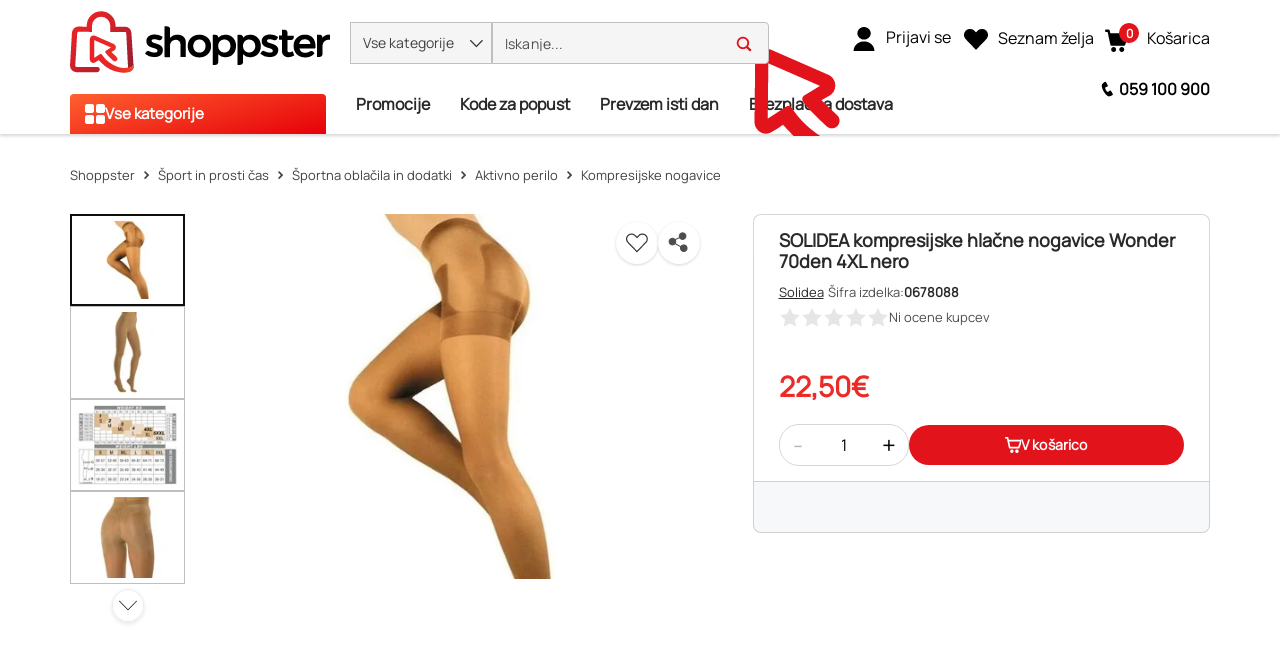

--- FILE ---
content_type: text/html; charset=utf-8
request_url: https://www.shoppster.si/p/0678088
body_size: 45301
content:
<!DOCTYPE html><html lang="sl" data-critters-container dir="ltr"><head><link rel="preload" as="image" fetchpriority="high" type="image/avif" href="https://www.shoppster.com/cdn-cgi/image/format=auto,fit=contain,width=115/medias/8300496022817-4-2-ung-680Wx510H?context=[base64]"><link rel="preload" as="image" fetchpriority="high" type="image/avif" href="https://www.shoppster.com/cdn-cgi/image/format=auto,fit=contain,width=115/medias/8300496022817-3-2-ung-680Wx510H?context=[base64]"><link rel="preload" as="image" fetchpriority="high" type="image/avif" href="https://www.shoppster.com/cdn-cgi/image/format=auto,fit=contain,width=115/medias/8300496022817-2-2-ung-680Wx510H?context=[base64]"><link rel="preload" as="image" fetchpriority="high" type="image/avif" href="https://www.shoppster.com/cdn-cgi/image/format=auto,fit=contain,width=115/medias/8300496022817-1-2-ung-680Wx510H?context=[base64]">
    <meta charset="utf-8">
    <title>SOLIDEA kompresijske hlačne nogavice Wonder 70den 4XL nero | Kompresijske nogavice</title>
    <base href="/">
    <link rel="preconnect" href="https://www.shoppster.com">
    <link rel="preconnect" href="https://www.google-analytics.com">

    <script>
      var ScarabQueue = ScarabQueue || [];
    </script>

    <meta name="viewport" content="width=device-width, initial-scale=1, user-scalable=no">
    <link rel="shortcut icon" type="image/x-icon" href="/favicon.ico">
    <link rel="apple-touch-icon" sizes="180x180" href="/apple-touch-icon.png">
    <link rel="icon" type="image/png" sizes="32x32" href="/favicon-32x32.png">
    <link rel="icon" type="image/png" sizes="16x16" href="/favicon-16x16.png">
    <link rel="manifest" href="/site.webmanifest">
    <link rel="mask-icon" href="/safari-pinned-tab.svg" color="#e3131b">
    <meta name="msapplication-TileColor" content="#ffffff">
    <meta name="theme-color" content="#ffffff">
    <link rel="manifest" href="manifest.webmanifest">
    <meta name="theme-color" content="#1976d2">
    <meta name="format-detection" content="telephone=no">
  <style>@charset "UTF-8";body{font-synthesis:none!important}@-webkit-keyframes icofont-spin{0%{-webkit-transform:rotate(0deg);transform:rotate(0)}to{-webkit-transform:rotate(360deg);transform:rotate(360deg)}}*,*:before,*:after{box-sizing:border-box}html{font-family:sans-serif;line-height:1.15;-webkit-text-size-adjust:100%;-webkit-tap-highlight-color:rgba(0,0,0,0)}body{margin:0;font-family:Manrope,Helvetica,sans-serif;font-size:1rem;font-weight:400;line-height:1.6;color:#4c4e4e;text-align:left;background-color:#fff}:root{--cx-spatial-base: .5rem;--cx-spatial-sm: calc(var(--cx-spatial-base) / 2);--cx-spatial-md: calc(2 * var(--cx-spatial-base));--cx-spatial-lg: calc(4 * var(--cx-spatial-base));--cx-spatial-xl: calc(8 * var(--cx-spatial-base))}:root{--cx-spinner-size: 40px}:root{--cx-color-background: #f4f4f4;--cx-color-text: #14293a;--cx-color-inverse: #ffffff;--cx-color-transparent: transparent;--cx-color-primary: #1f7bc0;--cx-color-secondary: #6c7079;--cx-color-success: #019a5f;--cx-color-info: #17a2b8;--cx-color-warning: #ffc107;--cx-color-danger: #db0002;--cx-color-light: #f1f1f1;--cx-color-dark: #6c7079;--cx-color-primary-accent: #055f9f;--cx-color-success-accent: #f0fbe4;--cx-color-danger-accent: #fff1f1;--cx-color-warning-accent: #fff5df;--cx-color-info-accent: #deeffe;--cx-color-medium: #d3d6db;--cx-color-background-dark: #212738;--cx-color-visual-focus: #6d9df7;--cx-color-background-focus: rgba(80, 176, 244, .1);--cx-color-border-focus: rgba(166, 204, 232, .6);--cx-page-width-max: 1140px;--cx-font-weight-light: 300;--cx-font-weight-normal: 400;--cx-font-weight-semi: 600;--cx-font-weight-bold: 700;--cx-text-transform: capitalize;--cx-direction: ltr;--cx-transition-duration: .5s;--cx-animation-duration: 1s;--cx-border-radius: 1em;--cx-buttons-border-radius: 2rem;--cx-buttons-border-width: 3px;--cx-border-style: solid}:root body{text-align:start}:root{--btf-delay: .3s;--btf-min-height: 100vh;--btf-margin-top: 100vh}:root{--cx-color-ghost: #f1f1f1;--cx-color-ghost-animation: rgba(255, 255, 255, .2);--cx-ghost-radius: 5px;--cx-ghost-margin: 10px}:root{--cx-popover-font-size: .875rem;--cx-popover-background: var(--cx-color-inverse);--cx-popover-min-width: 140px;--cx-popover-max-width: 280px;--cx-popover-border-width: 1px;--cx-popover-border-color: var(--cx-color-light);--cx-popover-border-radius: 5px;--cx-popover-arrow-width: 1rem;--cx-popover-arrow-height: .5rem;--cx-popover-arrow-color: var(--cx-popover-background);--cx-popover-z-index: 10;--cx-popover-box-shadow-color: rgba(0, 0, 0, .1)}:root{--cx-progress-button-radius: 24px;--cx-progress-button-border-width: 3px;--cx-progress-button-animation-time: 1s;--cx-progress-button-primary-color: var(--cx-color-primary);--cx-progress-button-secondary-color: var(--cx-color-inverse)}:root{--cx-spinner-radius: 120px;--cx-spinner-border-width: 15px;--cx-spinner-animation-time: 1s;--cx-spinner-primary-color: var(--cx-color-primary);--cx-spinner-secondary-color: var(--cx-color-light)}:root{--cx-transition-duration: .3s;--cx-split-gutter: 40px;--cx-active-view: 1}@media (max-width: 991.98px){:root{--cx-max-views: 1;--cx-split-gutter: 0px}}@media (min-width: 992px){:root{--cx-max-views: 2}}@font-face{font-family:Manrope;font-style:normal;font-display:swap;src:url(/assets/fonts/Manrope.woff2) format("woff2");font-size:24px}:root{--cx-color-background: #f5f5f5;--cx-color-text: #292929;--cx-color-inverse: #fff;--cx-color-transparent: transparent;--cx-color-primary: #e3131b;--cx-color-secondary: #fe6400;--cx-color-tertiary: #366ac4;--cx-color-success: #019a5f;--cx-color-info: #5389e6;--cx-color-warning: #ffb300;--cx-color-danger: #ff3100;--cx-color-light: #f5f5f5;--cx-color-dark: #292929;--cx-color-visual-focus: #5389e6;--cx-color-middle-grey: #4c4e4e;--cx-color-nav-dark: #0e0e0e;--cx-color-nav-grey: #a8a8a8;--cx-color-border-red: #eb0011;--cx-color-dark-hover: #e6e6e6;--cx-color-light-grey: #bfbfbf}
</style><style>@charset "UTF-8";.ng-select .ng-select-container{color:#333;background-color:#fff;border-radius:4px;border:1px solid #ccc;min-height:36px;align-items:center}.ng-select .ng-select-container:hover{box-shadow:0 1px #0000000f}.ng-select .ng-select-container .ng-value-container{align-items:center;padding-left:10px}.ng-select .ng-select-container .ng-value-container .ng-placeholder{color:#999}.ng-select.ng-select-single .ng-select-container{height:36px}.ng-select.ng-select-single .ng-select-container .ng-value-container .ng-input{top:5px;left:0;padding-left:10px;padding-right:50px}.ng-select .ng-arrow-wrapper{width:25px;padding-right:5px}.ng-select .ng-arrow-wrapper:hover .ng-arrow{border-top-color:#666}.ng-select .ng-arrow-wrapper .ng-arrow{border-color:#999 transparent transparent;border-style:solid;border-width:5px 5px 2.5px}body{font-synthesis:none!important}@font-face{font-family:IcoFont;font-weight:400;font-style:normal;font-display:swap;src:url(/assets/fonts/icofont.woff2) format("woff2"),url(/assets/fonts/icofont.woff) format("woff")}.icofont-star:before{content:"\f000"}.icofont-minus:before{content:"\ef9a"}.icofont-thin-down:before{content:"\eac8"}.icofont-thin-up:before{content:"\eacb"}@-webkit-keyframes icofont-spin{0%{-webkit-transform:rotate(0deg);transform:rotate(0)}to{-webkit-transform:rotate(360deg);transform:rotate(360deg)}}*,*:before,*:after{box-sizing:border-box}html{font-family:sans-serif;line-height:1.15;-webkit-text-size-adjust:100%;-webkit-tap-highlight-color:rgba(0,0,0,0)}header,main,nav{display:block}body{margin:0;font-family:Manrope,Helvetica,sans-serif;font-size:1rem;font-weight:400;line-height:1.6;color:#4c4e4e;text-align:left;background-color:#fff}[tabindex="-1"]:focus:not(:focus-visible){outline:0!important}h1,h2{margin-top:0;margin-bottom:.5rem}strong{font-weight:bolder}a{color:#1f7bc0;text-decoration:none;background-color:transparent}a:hover{color:#14517e;text-decoration:underline}img{vertical-align:middle;border-style:none}svg{overflow:hidden;vertical-align:middle}label{display:inline-block;margin-bottom:.375rem}button{border-radius:0}button:focus:not(:focus-visible){outline:0}input,button{margin:0;font-family:inherit;font-size:inherit;line-height:inherit}button,input{overflow:visible}button{text-transform:none}[role=button]{cursor:pointer}button,[type=button]{-webkit-appearance:button}button:not(:disabled),[type=button]:not(:disabled){cursor:pointer}button::-moz-focus-inner,[type=button]::-moz-focus-inner{padding:0;border-style:none}[type=number]::-webkit-inner-spin-button,[type=number]::-webkit-outer-spin-button{height:auto}[type=search]{outline-offset:-2px;-webkit-appearance:none}[type=search]::-webkit-search-decoration{-webkit-appearance:none}h1,h2{margin-bottom:.5rem;font-weight:500;line-height:1.2222222222}h1{font-size:1.85rem}h2{font-size:1.75rem}.container,cx-page-layout.ProductDetailsPageTemplate cx-page-slot.Summary{width:100%;padding-right:15px;padding-left:15px;margin-right:auto;margin-left:auto}@media (min-width: 992px){.container,cx-page-layout.ProductDetailsPageTemplate cx-page-slot.Summary{max-width:990px}}@media (min-width: 1200px){.container,cx-page-layout.ProductDetailsPageTemplate cx-page-slot.Summary{max-width:1170px}}@media (min-width: 1400px){.container,cx-page-layout.ProductDetailsPageTemplate cx-page-slot.Summary{max-width:1350px}}@media (min-width: 1700px){.container,cx-page-layout.ProductDetailsPageTemplate cx-page-slot.Summary{max-width:1630px}}.row{display:flex;flex-wrap:wrap;margin-right:-15px;margin-left:-15px}.col-xl-7,.col-xl-5,.col-lg-12,.col-lg-7,.col-lg-5,.col-md-12,.col-12{position:relative;width:100%;padding-right:15px;padding-left:15px}.col-12{flex:0 0 100%;max-width:100%}.order-1{order:1}.order-2{order:2}.order-3{order:3}@media (min-width: 576px){.col-md-12{flex:0 0 100%;max-width:100%}}@media (min-width: 992px){.col-lg-5{flex:0 0 41.66666667%;max-width:41.66666667%}.col-lg-7{flex:0 0 58.33333333%;max-width:58.33333333%}.col-lg-12{flex:0 0 100%;max-width:100%}}@media (min-width: 1200px){.col-xl-5{flex:0 0 41.66666667%;max-width:41.66666667%}.col-xl-7{flex:0 0 58.33333333%;max-width:58.33333333%}}.d-flex{display:flex!important}.d-inline-flex{display:inline-flex!important}.flex-row{flex-direction:row!important}.justify-content-start{justify-content:flex-start!important}.justify-content-center{justify-content:center!important}.align-items-center{align-items:center!important}.position-absolute{position:absolute!important}@supports (position: sticky){.sticky-top{position:sticky;top:0;z-index:1020}}.mb-0{margin-bottom:0!important}.p-0{padding:0!important}.pl-1{padding-left:.25rem!important}.pt-2{padding-top:.5rem!important}.pb-2{padding-bottom:.5rem!important}.pt-3{padding-top:1rem!important}.text-nowrap{white-space:nowrap!important}.text-center{text-align:center!important}:root{--cx-spatial-base: .5rem;--cx-spatial-sm: calc(var(--cx-spatial-base) / 2);--cx-spatial-md: calc(2 * var(--cx-spatial-base));--cx-spatial-lg: calc(4 * var(--cx-spatial-base));--cx-spatial-xl: calc(8 * var(--cx-spatial-base))}.btn{display:inline-block;font-weight:"normal";color:#14293a;text-align:center;vertical-align:middle;-webkit-user-select:none;user-select:none;background-color:transparent;border:1px solid transparent;padding:14px .75rem;font-size:1rem;line-height:1.5;border-radius:.25rem;transition:color .15s ease-in-out,background-color .15s ease-in-out,border-color .15s ease-in-out,box-shadow .15s ease-in-out}@media (prefers-reduced-motion: reduce){.btn{transition:none}}.btn:hover{color:#14293a;text-decoration:none}.btn:focus{outline:0;box-shadow:0 0 0 .2rem #1f7bc040}.btn:disabled{opacity:.65}.btn:not(:disabled):not(.disabled){cursor:pointer}.btn-link{font-weight:"normal";color:#1f7bc0;text-decoration:none}.btn-link:hover{color:#14517e;text-decoration:underline}.btn-link:focus{text-decoration:underline}.btn-link:disabled{color:#6c757d;pointer-events:none}button:focus{outline:none}.btn{font-size:1.188rem;font-weight:var(--cx-font-weight-bold);text-transform:var(--cx-text-transform);line-height:1;padding:12px 24px;min-height:48px;min-width:48px;border-radius:var(--cx-buttons-border-radius)}.btn-link{font-size:1.125rem;color:var(--cx-color-text);text-decoration:underline;cursor:pointer;display:inline-block}.btn-link:focus{border-radius:4px}button:focus,.btn:focus{outline-style:solid;outline-color:var(--cx-color-visual-focus);outline-width:var(--cx-visual-focus-width, 2px);outline-offset:4px;transition:none}label{display:block}.ng-select .ng-arrow-wrapper .ng-arrow,.ng-select.ng-select-single .ng-arrow-wrapper .ng-arrow{border-color:var(--cx-color-text) transparent transparent;border-style:solid;border-width:5px 5px 2.5px}.ng-select .ng-select-container,.ng-select.ng-select-single .ng-select-container{padding:.6875rem 0;line-height:1.6;height:unset}.ng-select .ng-select-container .ng-value-container,.ng-select.ng-select-single .ng-select-container .ng-value-container{padding-inline-start:10px}.ng-select .ng-arrow-wrapper{padding-inline-end:5px}input:focus{outline-style:solid;outline-color:var(--cx-color-visual-focus);outline-width:var(--cx-visual-focus-width, 2px);outline-offset:4px;transition:none}.ng-select .ng-select-container .ng-value-container .ng-placeholder{color:var(--cx-color-secondary)}.accordion{overflow-anchor:none}a,a:hover{color:var(--cx-color-primary)}@media (max-width: 575.98px){a{min-height:48px;min-width:48px;display:block}}:root{--cx-spinner-size: 40px}:root{--cx-color-background: #f4f4f4;--cx-color-text: #14293a;--cx-color-inverse: #ffffff;--cx-color-transparent: transparent;--cx-color-primary: #1f7bc0;--cx-color-secondary: #6c7079;--cx-color-success: #019a5f;--cx-color-info: #17a2b8;--cx-color-warning: #ffc107;--cx-color-danger: #db0002;--cx-color-light: #f1f1f1;--cx-color-dark: #6c7079;--cx-color-primary-accent: #055f9f;--cx-color-success-accent: #f0fbe4;--cx-color-danger-accent: #fff1f1;--cx-color-warning-accent: #fff5df;--cx-color-info-accent: #deeffe;--cx-color-medium: #d3d6db;--cx-color-background-dark: #212738;--cx-color-visual-focus: #6d9df7;--cx-color-background-focus: rgba(80, 176, 244, .1);--cx-color-border-focus: rgba(166, 204, 232, .6);--cx-page-width-max: 1140px;--cx-font-weight-light: 300;--cx-font-weight-normal: 400;--cx-font-weight-semi: 600;--cx-font-weight-bold: 700;--cx-text-transform: capitalize;--cx-direction: ltr;--cx-transition-duration: .5s;--cx-animation-duration: 1s;--cx-border-radius: 1em;--cx-buttons-border-radius: 2rem;--cx-buttons-border-width: 3px;--cx-border-style: solid}:root body{text-align:start}:root{--btf-delay: .3s;--btf-min-height: 100vh;--btf-margin-top: 100vh}cx-page-layout cx-page-slot{transition:margin-top 0s,min-height 0s;transition-delay:var(--btf-delay);min-height:initial;margin-top:initial}:root{--cx-color-ghost: #f1f1f1;--cx-color-ghost-animation: rgba(255, 255, 255, .2);--cx-ghost-radius: 5px;--cx-ghost-margin: 10px}cx-page-layout{display:block;width:100%}cx-page-layout cx-page-slot{display:flex;flex-wrap:wrap;justify-content:center;flex:1 1 var(--cx-flex-basis, 100%)}cx-page-layout cx-page-slot>*{flex:1 1 var(--cx-flex-basis, 100%)}cx-page-slot{display:block}cx-page-layout.ProductDetailsPageTemplate{padding:var(--cx-padding, 2.5rem 0 0)}cx-page-layout.ProductDetailsPageTemplate cx-page-slot.Summary{margin-bottom:40px}@media (min-width: 992px){cx-page-layout.ProductDetailsPageTemplate cx-page-slot.Summary{display:grid;grid-column-gap:20px;grid-row-gap:0px;grid-template-columns:1fr 1fr;grid-template-rows:repeat(5,auto) 1fr}}cx-global-message{position:sticky;display:block;top:0;z-index:2}cx-icon,.cx-icon{align-self:center;line-height:normal}:root{--cx-popover-font-size: .875rem;--cx-popover-background: var(--cx-color-inverse);--cx-popover-min-width: 140px;--cx-popover-max-width: 280px;--cx-popover-border-width: 1px;--cx-popover-border-color: var(--cx-color-light);--cx-popover-border-radius: 5px;--cx-popover-arrow-width: 1rem;--cx-popover-arrow-height: .5rem;--cx-popover-arrow-color: var(--cx-popover-background);--cx-popover-z-index: 10;--cx-popover-box-shadow-color: rgba(0, 0, 0, .1)}:root{--cx-progress-button-radius: 24px;--cx-progress-button-border-width: 3px;--cx-progress-button-animation-time: 1s;--cx-progress-button-primary-color: var(--cx-color-primary);--cx-progress-button-secondary-color: var(--cx-color-inverse)}:root{--cx-spinner-radius: 120px;--cx-spinner-border-width: 15px;--cx-spinner-animation-time: 1s;--cx-spinner-primary-color: var(--cx-color-primary);--cx-spinner-secondary-color: var(--cx-color-light)}header{background-color:var(--cx-color-light);color:var(--cx-color-inverse)}@media (min-width: 992px){header{background:linear-gradient(to top,var(--cx-color-background-dark) 67px,var(--cx-color-light) 0)}}header .header{max-width:var(--cx-page-width-max);margin:auto;display:flex;flex-wrap:wrap}@media (min-width: 992px){header .header{padding:0 10px}}header .header>*{align-self:center;display:block;flex:none}header .NavigationBar{flex:100%;min-height:67px}@media (max-width: 991.98px){header .NavigationBar{background-color:var(--cx-color-background)}}cx-skip-link{position:fixed;display:flex;justify-content:center;top:-100%;z-index:11;width:100%;height:100%;background-color:#0000;transition:top 0s .3s ease,background-color .3s ease}cx-skip-link>div{display:contents}cx-skip-link:focus-within{top:0;background-color:#00000080;transition:background-color .3s ease}:root{--cx-transition-duration: .3s;--cx-split-gutter: 40px;--cx-active-view: 1}@media (max-width: 991.98px){:root{--cx-max-views: 1;--cx-split-gutter: 0px}}@media (min-width: 992px){:root{--cx-max-views: 2}}.icon{display:inline-block;width:1em;height:1em;stroke-width:0;stroke:currentColor;fill:currentColor}.intrinsic{display:block;position:relative;height:0;width:100%;padding-top:100%}.intrinsic .intrinsic-item{position:absolute;top:0;left:0;width:100%;height:100%}.intrinsic.intrinsic--pdp-thumbnails{padding-top:80%!important}@media (max-width: 991.98px){.intrinsic.intrinsic--pdp-thumbnails{padding-top:75%!important}}div a{font-size:16px;min-height:fit-content;color:#292929}@media (max-width: 575.98px){div a{font-size:14px}}.btn{font-size:16px;line-height:19px;font-weight:900;letter-spacing:.16px}input:focus{outline:none}ng-select:focus{outline:none}ung-storefront{display:flex;flex-direction:column;min-height:100vh}ung-storefront:focus{outline:none}ung-storefront main{outline:none}h1,h2{font-weight:700;color:#292929}h1{font-size:36px;line-height:42px}h2{font-size:28px;line-height:33px}.btn{width:100%;height:48px;line-height:48px;padding:0 30px;border-radius:4px;text-transform:initial;min-height:initial}.btn:focus,.btn:focus-visible{box-shadow:none}.ng-select,.ng-select.ng-select-single{font-size:16px;line-height:40px;font-weight:600;color:#292929;min-width:200px}@media (max-width: 991.98px){.ng-select,.ng-select.ng-select-single{font-size:14px}}.ng-select .ng-select-container,.ng-select.ng-select-single .ng-select-container{height:40px;line-height:38px;border:1px solid #bfbfbf;padding:0}.ng-select .ng-select-container .ng-value-container,.ng-select.ng-select-single .ng-select-container .ng-value-container{padding-left:20px}@media (max-width: 991.98px){.ng-select .ng-select-container .ng-value-container,.ng-select.ng-select-single .ng-select-container .ng-value-container{padding-left:15px}}.ng-select .ng-select-container .ng-value-container .ng-input,.ng-select.ng-select-single .ng-select-container .ng-value-container .ng-input{display:none}.ng-select .ng-select-container .ng-value-container .ng-placeholder,.ng-select.ng-select-single .ng-select-container .ng-value-container .ng-placeholder{color:#909090}.ng-select .ng-arrow-wrapper,.ng-select.ng-select-single .ng-arrow-wrapper{font-family:IcoFont!important;font-size:20px;font-weight:700}.ng-select .ng-arrow-wrapper .ng-arrow,.ng-select.ng-select-single .ng-arrow-wrapper .ng-arrow{border:none}.ng-select .ng-arrow-wrapper:before,.ng-select.ng-select-single .ng-arrow-wrapper:before{content:"\eac8"}cx-global-message{background:#f7f8f9;height:0;z-index:50}cx-global-message>div{background:#f7f8f9;box-shadow:0 0 6px #00000029}cx-global-message>div:empty{display:none}@media (max-width: 575.98px){.searchbox{overflow-x:hidden}}.accordion .btn-link{display:inline-block;color:#000;text-align:center;vertical-align:middle;-webkit-user-select:none;user-select:none;padding:.375rem .75rem;font-size:1rem;line-height:1.5;text-decoration:none;max-height:none;min-width:0;height:auto}.ung-accordion{border:1px solid #bfbfbf;border-radius:4px;padding:20px;margin-bottom:20px}.ung-accordion-header{cursor:pointer}cx-page-layout.ProductDetailsPageTemplate{padding:0;min-height:100vh}@media (min-width: 576px){cx-page-layout.ProductDetailsPageTemplate{width:100%;padding-right:15px;padding-left:15px;margin-right:auto;margin-left:auto}}@media (min-width: 576px) and (min-width: 992px){cx-page-layout.ProductDetailsPageTemplate{max-width:990px}}@media (min-width: 576px) and (min-width: 1200px){cx-page-layout.ProductDetailsPageTemplate{max-width:1170px}}@media (min-width: 576px) and (min-width: 1400px){cx-page-layout.ProductDetailsPageTemplate{max-width:1350px}}@media (min-width: 576px) and (min-width: 1700px){cx-page-layout.ProductDetailsPageTemplate{max-width:1630px}}@media (min-width: 360px){cx-page-layout.ProductDetailsPageTemplate cx-page-slot.Summary{min-height:calc(100vh - 214px);padding:0}}@media (max-width: 575.98px){cx-page-layout.ProductDetailsPageTemplate cx-page-slot.Summary{min-height:640px}}@media (max-width: 359.98px){cx-page-layout.ProductDetailsPageTemplate cx-page-slot.Summary{display:block}}@media (min-width: 576px){cx-page-layout.ProductDetailsPageTemplate cx-page-slot.Summary{display:flex}}@media (max-width: 991.98px){cx-page-layout.ProductDetailsPageTemplate cx-page-slot:empty{margin-bottom:10px}}@media (min-width: 992px){cx-page-layout.ProductDetailsPageTemplate cx-page-slot.PDPBannerContent:not(:empty){padding-bottom:25px}}@media (max-width: 575.98px){cx-page-layout.ProductDetailsPageTemplate cx-page-slot.Tabs{display:block}}@media (max-width: 991.98px){cx-page-layout.ProductDetailsPageTemplate cx-page-slot.PDPFlixmediaContent{display:block}}@font-face{font-family:Manrope;font-style:normal;font-display:swap;src:url(/assets/fonts/Manrope.woff2) format("woff2");font-size:24px}@font-face{font-family:IcoFont;font-weight:400;font-style:normal;font-display:swap;src:url(/assets/fonts/icofont.woff2) format("woff2"),url(/assets/fonts/icofont.woff) format("woff")}.shown{transition:height .4s ease,opacity 10ms ease;display:block;height:revert-layer;opacity:1;margin-top:inherit;transform:none!important;will-change:auto!important}:root{--cx-color-background: #f5f5f5;--cx-color-text: #292929;--cx-color-inverse: #fff;--cx-color-transparent: transparent;--cx-color-primary: #e3131b;--cx-color-secondary: #fe6400;--cx-color-tertiary: #366ac4;--cx-color-success: #019a5f;--cx-color-info: #5389e6;--cx-color-warning: #ffb300;--cx-color-danger: #ff3100;--cx-color-light: #f5f5f5;--cx-color-dark: #292929;--cx-color-visual-focus: #5389e6;--cx-color-middle-grey: #4c4e4e;--cx-color-nav-dark: #0e0e0e;--cx-color-nav-grey: #a8a8a8;--cx-color-border-red: #eb0011;--cx-color-dark-hover: #e6e6e6;--cx-color-light-grey: #bfbfbf}h1{font-size:32px;line-height:48px}@media (max-width: 575.98px){h1{font-size:28px;line-height:42px}}h2{font-size:24px;line-height:36px}@media (max-width: 575.98px){h2{font-size:20px;line-height:30px}}
</style><link rel="stylesheet" href="styles-Q5SQ37BV.css" media="print" onload="this.media='all'"><noscript><link rel="stylesheet" href="styles-Q5SQ37BV.css" media="all"></noscript><link rel="modulepreload" href="chunk-2HE7XTIQ.js"><link rel="modulepreload" href="chunk-RJUFRJUT.js"><link rel="modulepreload" href="chunk-ELJFLSF5.js"><link rel="modulepreload" href="chunk-4H3JGOAC.js"><link rel="modulepreload" href="chunk-LPBWVDAL.js"><link rel="modulepreload" href="chunk-PCE75MC7.js"><link rel="modulepreload" href="chunk-DTLZE2QU.js"><link rel="modulepreload" href="chunk-I6QTBAWR.js"><link rel="modulepreload" href="chunk-TSKLW7NZ.js"><link rel="modulepreload" href="chunk-2HVB2KTB.js"><link rel="modulepreload" href="chunk-36KJC7TC.js"><link rel="modulepreload" href="chunk-NQ5XX5J7.js"><link rel="modulepreload" href="chunk-OHJPSR74.js"><link rel="modulepreload" href="chunk-TUWCYLWX.js"><link rel="modulepreload" href="chunk-XUWFSRFJ.js"><link rel="modulepreload" href="chunk-D6EZSKFB.js"><link rel="modulepreload" href="chunk-RNP7XABW.js"><link rel="modulepreload" href="chunk-ZJPSOTFD.js"><link rel="modulepreload" href="chunk-YF32556J.js"><link rel="modulepreload" href="chunk-BGHEY5ZO.js"><link rel="modulepreload" href="chunk-YJGHU5X2.js"><link rel="modulepreload" href="chunk-6ZU2XLJM.js"><link rel="modulepreload" href="chunk-47CLOWYD.js"><link rel="modulepreload" href="chunk-SJ2EPABZ.js"><link rel="modulepreload" href="chunk-SXGLNSDV.js"><link rel="modulepreload" href="chunk-ANYZBB2A.js"><link rel="modulepreload" href="chunk-YOZMROVB.js"><link rel="modulepreload" href="chunk-LCNLK5NF.js"><link rel="modulepreload" href="chunk-4DGJ7PUA.js"><link rel="modulepreload" href="chunk-XH6NKWUJ.js"><link rel="modulepreload" href="chunk-7364BTKD.js"><link rel="modulepreload" href="chunk-AHFSRLNE.js"><link rel="modulepreload" href="chunk-PST2IWK7.js"><link rel="modulepreload" href="chunk-FBTERZ3R.js"><link rel="modulepreload" href="chunk-65NAOX55.js"><link rel="modulepreload" href="chunk-KJ5O2ZW3.js"><link rel="modulepreload" href="chunk-DFMRVY6A.js"><link rel="modulepreload" href="chunk-H2OOGQLX.js"><link rel="modulepreload" href="chunk-ISS7ZSNT.js"><link rel="modulepreload" href="chunk-3XZTB2OV.js"><link rel="modulepreload" href="chunk-NJPQJ2WR.js"><link rel="modulepreload" href="chunk-7VZFASWX.js"><link rel="modulepreload" href="chunk-HZBCU4QF.js"><link rel="modulepreload" href="chunk-MJAOC3X2.js"><link rel="modulepreload" href="chunk-AG4FFN76.js"><link rel="modulepreload" href="chunk-3YAFDBGC.js"><link rel="modulepreload" href="chunk-FBKC66OE.js"><link rel="modulepreload" href="chunk-JLEQADWY.js"><link rel="modulepreload" href="chunk-J7H4FNUS.js"><link rel="modulepreload" href="chunk-AHWC4NSY.js"><link rel="modulepreload" href="chunk-3R5VNK2W.js"><link rel="modulepreload" href="chunk-RW3FBYJY.js"><link rel="modulepreload" href="chunk-UBD2GDDM.js"><link rel="modulepreload" href="chunk-74HI7PPP.js"><link rel="modulepreload" href="chunk-F6WJE4XB.js"><link rel="modulepreload" href="chunk-ZCQDFJF3.js"><link rel="modulepreload" href="chunk-D4VWMZRY.js"><link rel="modulepreload" href="chunk-V57UX2JM.js"><link rel="modulepreload" href="chunk-6EV4TW6M.js"><link rel="modulepreload" href="chunk-5P4LWPZQ.js"><link rel="modulepreload" href="chunk-YID7FPBF.js"><link rel="modulepreload" href="chunk-QSNVE6JC.js"><link rel="modulepreload" href="chunk-EGASDTG5.js"><link rel="modulepreload" href="chunk-QJ5Q4ENT.js"><link rel="modulepreload" href="chunk-4X44Y5LY.js"><link rel="modulepreload" href="chunk-5KQ4XRD5.js"><link rel="modulepreload" href="chunk-JL25ITBB.js"><link rel="modulepreload" href="chunk-HDX7ME4Y.js"><link rel="modulepreload" href="chunk-PB5LX574.js"><link rel="modulepreload" href="chunk-27DYKNL5.js"><link rel="modulepreload" href="chunk-AIIKY6MD.js"><link rel="modulepreload" href="chunk-QUELH6O2.js"><link rel="modulepreload" href="chunk-5MJPWHRF.js"><link rel="modulepreload" href="chunk-TVLQPTRQ.js"><link rel="modulepreload" href="chunk-3PE5TX3N.js"><link rel="modulepreload" href="chunk-FYPYWMBW.js"><link rel="modulepreload" href="chunk-6UWFBGHK.js"><link rel="modulepreload" href="chunk-TBNAXUIT.js"><link rel="modulepreload" href="chunk-K34YAWJL.js"><link rel="modulepreload" href="chunk-TBICKFFG.js"><link rel="modulepreload" href="chunk-Y6RU3SHP.js"><link rel="modulepreload" href="chunk-73XKEUTZ.js"><link rel="modulepreload" href="chunk-6SVISEWZ.js"><link rel="modulepreload" href="chunk-BJ5V2O6F.js"><link rel="modulepreload" href="chunk-ERJG4ZOB.js"><link rel="modulepreload" href="chunk-JATXFTDG.js"><link rel="modulepreload" href="chunk-U6RXELOG.js"><link rel="modulepreload" href="chunk-4XRWG2ZM.js"><link rel="modulepreload" href="chunk-DQB5TK2C.js"><link rel="modulepreload" href="chunk-7QUD53MI.js"><link rel="modulepreload" href="chunk-JILW2JJE.js"><link rel="modulepreload" href="chunk-PEQRHKKJ.js"><link rel="modulepreload" href="chunk-B4IS72P2.js"><link rel="modulepreload" href="chunk-IP7BFRPJ.js"><link rel="modulepreload" href="chunk-EM6SSRZW.js"><link rel="modulepreload" href="chunk-6EATMWVP.js"><style ng-app-id="ng">@keyframes _ngcontent-ng-c2988939968_fadeIn{0%{opacity:0}to{opacity:1}}.ung-storefront-footer[_ngcontent-ng-c2988939968]{z-index:3!important}@media (max-width: 991.98px){.sticky-top[_ngcontent-ng-c2988939968]:not(:has(.hidden)){max-height:106px}}</style><style ng-app-id="ng">@keyframes _ngcontent-ng-c3343514434_fadeIn{0%{opacity:0}to{opacity:1}}.d-none[_ngcontent-ng-c3343514434]{display:none}.header[_ngcontent-ng-c3343514434]{width:100%;margin-right:auto;margin-left:auto;display:grid;grid-template-rows:auto auto;align-content:start;background-color:#fff;padding:0 15px;min-height:65px}@media (min-width: 992px){.header[_ngcontent-ng-c3343514434]{max-width:990px}}@media (min-width: 1200px){.header[_ngcontent-ng-c3343514434]{max-width:1170px}}@media (min-width: 1400px){.header[_ngcontent-ng-c3343514434]{max-width:1350px}}@media (min-width: 1700px){.header[_ngcontent-ng-c3343514434]{max-width:1630px}}.header[_ngcontent-ng-c3343514434]   .row-1[_ngcontent-ng-c3343514434]{display:grid;grid-template-columns:auto 1fr auto auto auto;align-items:center;gap:5px;max-height:45px}@media (max-width: 991.98px){.header[_ngcontent-ng-c3343514434]   .row-1[_ngcontent-ng-c3343514434]{grid-template-columns:25px 150px minmax(180px,510px) 30px 40px 40px}}@media (min-width: 576px) and (max-width: 991.98px){.header[_ngcontent-ng-c3343514434]   .row-1[_ngcontent-ng-c3343514434]{gap:0}.header[_ngcontent-ng-c3343514434]   .row-1[_ngcontent-ng-c3343514434]   .logo[_ngcontent-ng-c3343514434]{margin-right:10px;margin-left:10px}.header[_ngcontent-ng-c3343514434]   .row-1[_ngcontent-ng-c3343514434]   .search-container[_ngcontent-ng-c3343514434]{margin-right:10px}}@media (max-width: 575.98px){.header[_ngcontent-ng-c3343514434]   .row-1[_ngcontent-ng-c3343514434]{grid-template-columns:auto 1fr auto 40px auto}}.header[_ngcontent-ng-c3343514434]   .desktop-row-1[_ngcontent-ng-c3343514434]{display:grid;align-items:center}@media (min-width: 992px){.header[_ngcontent-ng-c3343514434]   .desktop-row-1[_ngcontent-ng-c3343514434]{grid-template-columns:1fr 7fr 142px 143px 116px}}@media (max-width: 1199.98px){.header[_ngcontent-ng-c3343514434]   .desktop-row-1[_ngcontent-ng-c3343514434]{grid-template-columns:auto 1fr 40px auto 40px}}.header[_ngcontent-ng-c3343514434]   .desktop-row-2[_ngcontent-ng-c3343514434]{display:grid;grid-template-columns:256px auto auto}.header[_ngcontent-ng-c3343514434]   .desktop-row-2[_ngcontent-ng-c3343514434]   .header-paragraph-container[_ngcontent-ng-c3343514434]{align-content:center}@media (max-width: 1199.98px){.header[_ngcontent-ng-c3343514434]   .desktop-row-2[_ngcontent-ng-c3343514434]   .header-paragraph-container[_ngcontent-ng-c3343514434]{display:none}}.header[_ngcontent-ng-c3343514434]   .desktop-row-2[_ngcontent-ng-c3343514434]   .NavigationBar[_ngcontent-ng-c3343514434]{min-height:auto;grid-column-start:1}.header[_ngcontent-ng-c3343514434]   .login[_ngcontent-ng-c3343514434], .header[_ngcontent-ng-c3343514434]   .wishlist[_ngcontent-ng-c3343514434], .header[_ngcontent-ng-c3343514434]   .addtocart[_ngcontent-ng-c3343514434]{position:relative;text-align:right}@media (max-width: 991.98px){.header[_ngcontent-ng-c3343514434]   .login[_ngcontent-ng-c3343514434], .header[_ngcontent-ng-c3343514434]   .wishlist[_ngcontent-ng-c3343514434], .header[_ngcontent-ng-c3343514434]   .addtocart[_ngcontent-ng-c3343514434]{display:flex;justify-content:center}}.row-2[_ngcontent-ng-c3343514434]   .search-container[_ngcontent-ng-c3343514434]{display:flex;max-width:100%;min-height:62px}.row-2[_ngcontent-ng-c3343514434]   .search-container[_ngcontent-ng-c3343514434]:has(div.hidden){min-height:auto}header[_ngcontent-ng-c3343514434]{position:sticky;top:0;left:0;right:0;background:#fff;outline:none;box-shadow:0 2px 3px #00000029}@media (max-width: 991.98px){header[_ngcontent-ng-c3343514434]{box-shadow:none}}header.is-expanded[_ngcontent-ng-c3343514434]:after{z-index:25;background-color:#292929}[_nghost-ng-c3343514434]     header.is-expanded .navigation{position:fixed;width:300px;min-height:117px;z-index:30;top:0;left:0;bottom:0;overflow:hidden;background-color:#fff}[_nghost-ng-c3343514434]     header.is-expanded .navigation .SiteLogin{height:50px;background-color:#e3131b;align-content:center}[_nghost-ng-c3343514434]     header.is-expanded .navigation .SiteLogin .HeaderLinks{display:none}[_nghost-ng-c3343514434]     header.is-expanded .navigation .SiteLogin .mini-login__icon{display:none}[_nghost-ng-c3343514434]     header.is-expanded .navigation .SiteLogin .mini-login__link-name, [_nghost-ng-c3343514434]     header.is-expanded .navigation .SiteLogin .mini-login__logged-in-info, [_nghost-ng-c3343514434]     header.is-expanded .navigation .SiteLogin .mini-login__greeting{display:block;color:#fff;font-size:18px;padding:0 10px;font-weight:700;margin-top:10px}[_nghost-ng-c3343514434]     header.is-expanded .navigation .SiteLinks{background-color:#fff}@media (max-width: 991.98px){[_nghost-ng-c3343514434]     .header-paragraph{padding-left:0!important;padding-right:0!important}}</style><style ng-app-id="ng">@keyframes _ngcontent-ng-c1027940435_fadeIn{0%{opacity:0}to{opacity:1}}.logo-container[_ngcontent-ng-c1027940435]   img[_ngcontent-ng-c1027940435]{margin-top:8px}@media (min-width: 576px) and (max-width: 991.98px){.logo-container[_ngcontent-ng-c1027940435]   img[_ngcontent-ng-c1027940435]{width:100%;margin-top:0}}@media (min-width: 360px) and (max-width: 575.98px){.logo-container[_ngcontent-ng-c1027940435]   img[_ngcontent-ng-c1027940435]{margin-top:0}}</style><style ng-app-id="ng">@keyframes _ngcontent-ng-c103277377_fadeIn{0%{opacity:0}to{opacity:1}}[_nghost-ng-c103277377]{z-index:10;display:block}@media (min-width: 576px){[_nghost-ng-c103277377]{position:relative;z-index:0}}[_nghost-ng-c103277377] > *[_ngcontent-ng-c103277377]{z-index:20}@media (min-width: 576px){[_nghost-ng-c103277377] > *[_ngcontent-ng-c103277377]{background-color:var(--cx-color-inverse);position:relative}}[_nghost-ng-c103277377]   a[_ngcontent-ng-c103277377], [_nghost-ng-c103277377]   .message[_ngcontent-ng-c103277377]{padding:6px 16px;color:currentColor;-webkit-user-select:none;user-select:none}[_nghost-ng-c103277377]   label[_ngcontent-ng-c103277377]{display:flex;align-content:stretch;margin:0;padding-top:6px;padding-inline-end:6px;padding-bottom:6px;padding-inline-start:10px}@media (min-width: 576px){[_nghost-ng-c103277377]   label[_ngcontent-ng-c103277377]{border:1px solid var(--cx-color-medium);width:27vw;min-width:300px;max-width:550px}[_nghost-ng-c103277377]   label.dirty[_ngcontent-ng-c103277377]   div.search-icon[_ngcontent-ng-c103277377]{display:none}}[_nghost-ng-c103277377]   label[_ngcontent-ng-c103277377]   input[_ngcontent-ng-c103277377]{background:none;border:none;outline:none;display:block;flex-basis:100%;height:35px;color:var(--cx-color-text);z-index:20}@media (max-width: 575.98px){[_nghost-ng-c103277377]   label[_ngcontent-ng-c103277377]   input[_ngcontent-ng-c103277377]{position:absolute;left:0;top:57px;width:100%;background-color:var(--cx-color-secondary);padding:6px 16px;height:48px;border-bottom:1px solid var(--cx-color-light)}}[_nghost-ng-c103277377]   label[_ngcontent-ng-c103277377]   input[_ngcontent-ng-c103277377]::-webkit-input-placeholder{color:currentColor}[_nghost-ng-c103277377]   label[_ngcontent-ng-c103277377]   input[_ngcontent-ng-c103277377]::-moz-placeholder{color:currentColor}[_nghost-ng-c103277377]   label[_ngcontent-ng-c103277377]   input[_ngcontent-ng-c103277377]:-moz-placeholder{color:currentColor}[_nghost-ng-c103277377]   label[_ngcontent-ng-c103277377]   input[_ngcontent-ng-c103277377]:-ms-input-placeholder{color:currentColor}[_nghost-ng-c103277377]   label[_ngcontent-ng-c103277377]:not(.dirty)   button.reset[_ngcontent-ng-c103277377]{display:none}[_nghost-ng-c103277377]   label[_ngcontent-ng-c103277377]   button[_ngcontent-ng-c103277377], [_nghost-ng-c103277377]   label[_ngcontent-ng-c103277377]   div.search-icon[_ngcontent-ng-c103277377]{flex-basis:48px;text-align:center;background:none;border:none;padding:6px;color:var(--cx-color-medium)}@media (max-width: 575.98px){[_nghost-ng-c103277377]   label[_ngcontent-ng-c103277377]   button[_ngcontent-ng-c103277377], [_nghost-ng-c103277377]   label[_ngcontent-ng-c103277377]   div.search-icon[_ngcontent-ng-c103277377]{color:var(--cx-color-primary);font-size:var(--cx-font-size, 1.563rem)}}[_nghost-ng-c103277377]   label[_ngcontent-ng-c103277377]   button.reset[_ngcontent-ng-c103277377]   cx-icon[_ngcontent-ng-c103277377]:before, [_nghost-ng-c103277377]   label[_ngcontent-ng-c103277377]   div.search-icon.reset[_ngcontent-ng-c103277377]   cx-icon[_ngcontent-ng-c103277377]:before{font-size:1.4rem}@media (max-width: 575.98px){[_nghost-ng-c103277377]   label[_ngcontent-ng-c103277377]   button.reset[_ngcontent-ng-c103277377]   cx-icon[_ngcontent-ng-c103277377], [_nghost-ng-c103277377]   label[_ngcontent-ng-c103277377]   div.search-icon.reset[_ngcontent-ng-c103277377]   cx-icon[_ngcontent-ng-c103277377]{position:relative;left:74px;z-index:20;top:52px;margin-top:0}}[_nghost-ng-c103277377]   .results[_ngcontent-ng-c103277377]{display:none;position:absolute;left:0;width:100%;color:#000;background-color:#fff;font-size:var(--cx-font-small, 1rem)}@media (max-width: 575.98px){[_nghost-ng-c103277377]   .results[_ngcontent-ng-c103277377]{top:105px;z-index:10}}[_nghost-ng-c103277377]   .results[_ngcontent-ng-c103277377]   a[_ngcontent-ng-c103277377]{text-decoration:none;cursor:pointer;font-weight:800}[_nghost-ng-c103277377]   .results[_ngcontent-ng-c103277377]   a[_ngcontent-ng-c103277377]   .highlight[_ngcontent-ng-c103277377], [_nghost-ng-c103277377]   .results[_ngcontent-ng-c103277377]   a[_ngcontent-ng-c103277377]   .search-results-highlight[_ngcontent-ng-c103277377]{font-weight:400;font-style:normal}[_nghost-ng-c103277377]   .results[_ngcontent-ng-c103277377]   a[_ngcontent-ng-c103277377]:hover, [_nghost-ng-c103277377]   .results[_ngcontent-ng-c103277377]   a[_ngcontent-ng-c103277377]:focus{background:var(--cx-color-light);color:currentColor}[_nghost-ng-c103277377]   .results[_ngcontent-ng-c103277377]   .suggestions[_ngcontent-ng-c103277377]{display:flex;flex-wrap:wrap;list-style:none;padding-inline-start:0;margin-bottom:0}[_nghost-ng-c103277377]   .results[_ngcontent-ng-c103277377]   .suggestions[_ngcontent-ng-c103277377]   li[_ngcontent-ng-c103277377], [_nghost-ng-c103277377]   .results[_ngcontent-ng-c103277377]   .suggestions[_ngcontent-ng-c103277377]   a[_ngcontent-ng-c103277377]{flex:100%;line-height:2rem;display:block}[_nghost-ng-c103277377]   .results[_ngcontent-ng-c103277377]   .recent-searches[_ngcontent-ng-c103277377]{display:flex;flex-wrap:wrap;list-style:none;padding-inline-start:0;margin-bottom:0;border-top:solid 1px var(--cx-color-light)}[_nghost-ng-c103277377]   .results[_ngcontent-ng-c103277377]   .recent-searches[_ngcontent-ng-c103277377]   li[_ngcontent-ng-c103277377], [_nghost-ng-c103277377]   .results[_ngcontent-ng-c103277377]   .recent-searches[_ngcontent-ng-c103277377]   a[_ngcontent-ng-c103277377]{flex:100%;line-height:2rem;display:block}[_nghost-ng-c103277377]   .results[_ngcontent-ng-c103277377]   .products[_ngcontent-ng-c103277377]{list-style:none;padding-inline-start:0;margin-bottom:0}@media (max-width: 575.98px){[_nghost-ng-c103277377]   .results[_ngcontent-ng-c103277377]   .products[_ngcontent-ng-c103277377]{display:none}}[_nghost-ng-c103277377]   .results[_ngcontent-ng-c103277377]   .products[_ngcontent-ng-c103277377]   a[_ngcontent-ng-c103277377]{display:grid;grid-column-gap:16px;border-top:solid 1px var(--cx-color-light)}[_nghost-ng-c103277377]   .results[_ngcontent-ng-c103277377]   .products[_ngcontent-ng-c103277377]   a.has-media[_ngcontent-ng-c103277377]{grid-template-columns:50px 1fr}[_nghost-ng-c103277377]   .results[_ngcontent-ng-c103277377]   .products[_ngcontent-ng-c103277377]   a[_ngcontent-ng-c103277377]   cx-media[_ngcontent-ng-c103277377]{grid-row:1/3}[_nghost-ng-c103277377]   .results[_ngcontent-ng-c103277377]   .products[_ngcontent-ng-c103277377]   a[_ngcontent-ng-c103277377]   div.name[_ngcontent-ng-c103277377]{text-overflow:ellipsis;font-size:inherit;font-weight:inherit;white-space:nowrap;overflow:hidden}[_nghost-ng-c103277377]   .results[_ngcontent-ng-c103277377]   .products[_ngcontent-ng-c103277377]   a[_ngcontent-ng-c103277377]   .price[_ngcontent-ng-c103277377]{font-weight:400}[_nghost-ng-c103277377]{display:flex}@media (min-width: 992px){[_nghost-ng-c103277377]{margin:10px 40px 0 20px}}@media (min-width: 576px) and (max-width: 991.98px){[_nghost-ng-c103277377]{min-height:60px;margin:0;align-items:center}}@media (max-width: 575.98px){[_nghost-ng-c103277377]{width:100%;margin-top:10px;margin-bottom:10px}}  body .icons{padding-right:10px}  body.searchbox-is-active.has-searchbox-results ung-searchbox .results{display:flex}  body.searchbox-is-active.has-searchbox-results header{z-index:100}@media (max-width: 575.98px){  body.searchbox-is-active.has-searchbox-results header{position:fixed}}@media (max-width: 575.98px){  body.searchbox-is-active.has-searchbox-results.body-no-scroll{overflow:hidden}}@media (min-width: 576px){[_nghost-ng-c103277377]{z-index:10}}@media (min-width: 576px){[_nghost-ng-c103277377]   label[_ngcontent-ng-c103277377]:not(.cxFeat_a11ySearchboxLabel){min-width:180px}}[_nghost-ng-c103277377]   .header__arrow[_ngcontent-ng-c103277377]{background:transparent;position:absolute;z-index:-1;color:#e3131b;font-family:Arial,Helvetica,sans-serif;right:-88px;font-size:170px;height:195px;width:130px;overflow:hidden;bottom:-72px;pointer-events:none}@media (max-width: 991.98px){[_nghost-ng-c103277377]   .header__arrow[_ngcontent-ng-c103277377]{display:none!important}}[_nghost-ng-c103277377]   .header__arrow[_ngcontent-ng-c103277377]   .icon-header-arrow[_ngcontent-ng-c103277377]{position:var(--cx-color-transparent);top:-30px}[_nghost-ng-c103277377]   .searchbar[_ngcontent-ng-c103277377]{width:100%;background:transparent}@media (max-width: 575.98px){[_nghost-ng-c103277377]   .searchbar[_ngcontent-ng-c103277377]{min-height:auto}}[_nghost-ng-c103277377]   .searchbar[_ngcontent-ng-c103277377]   .searchbox[_ngcontent-ng-c103277377]{overflow-y:hidden;width:100%;height:42px;padding:13px 12px;background:#fff;color:#414141;border-radius:0 4px 4px 0;border:1px solid #000;position:relative}@media (min-width: 576px){[_nghost-ng-c103277377]   .searchbar[_ngcontent-ng-c103277377]   .searchbox[_ngcontent-ng-c103277377]{max-width:none}}@media (max-width: 575.98px){[_nghost-ng-c103277377]   .searchbar[_ngcontent-ng-c103277377]   .searchbox[_ngcontent-ng-c103277377]{border-radius:4px}}[_nghost-ng-c103277377]   .searchbar[_ngcontent-ng-c103277377]   .searchbox--rounded[_ngcontent-ng-c103277377]{border-radius:0 4px 4px 0;background:#f5f5f5}@media (max-width: 575.98px){[_nghost-ng-c103277377]   .searchbar[_ngcontent-ng-c103277377]   .searchbox--rounded[_ngcontent-ng-c103277377]{border-radius:4px}}[_nghost-ng-c103277377]   .searchbar[_ngcontent-ng-c103277377]   .searchbox[_ngcontent-ng-c103277377]   input[_ngcontent-ng-c103277377]{position:relative;background-color:unset;padding:0;top:0;border-bottom:none;height:15px;font-size:14px;text-align:left;letter-spacing:.14px;color:#4c4e4e}@media (max-width: 991.98px){@supports (-webkit-touch-callout: none){[_nghost-ng-c103277377]   .searchbar[_ngcontent-ng-c103277377]   .searchbox[_ngcontent-ng-c103277377]   input[_ngcontent-ng-c103277377], [_nghost-ng-c103277377]   .searchbar[_ngcontent-ng-c103277377]   .searchbox[_ngcontent-ng-c103277377]   select[_ngcontent-ng-c103277377]{font-size:16px;transform:scale(.875);transform-origin:left top;height:-moz-fit-content;height:fit-content}}}[_nghost-ng-c103277377]   .searchbar[_ngcontent-ng-c103277377]   .searchbox[_ngcontent-ng-c103277377]   span[_ngcontent-ng-c103277377]{position:absolute;right:16px;z-index:20;color:#e3131b}[_nghost-ng-c103277377]   .searchbar[_ngcontent-ng-c103277377]   .searchbox[_ngcontent-ng-c103277377]   span.open[_ngcontent-ng-c103277377]{font-weight:700}[_nghost-ng-c103277377]   .searchbar[_ngcontent-ng-c103277377]   .searchbox.searchbox--rounded[_ngcontent-ng-c103277377]{border-radius:0 4px 4px 0;border:1px solid #bfbfbf}@media (max-width: 575.98px){[_nghost-ng-c103277377]   .searchbar[_ngcontent-ng-c103277377]   .searchbox.searchbox--rounded[_ngcontent-ng-c103277377]{border-radius:4px}}[_nghost-ng-c103277377]   .searchbar[_ngcontent-ng-c103277377]   .searchbox.dirty[_ngcontent-ng-c103277377]{border-radius:0 4px 0 0}@media (max-width: 575.98px){[_nghost-ng-c103277377]   .searchbar[_ngcontent-ng-c103277377]   .searchbox.dirty[_ngcontent-ng-c103277377]{border-radius:4px 4px 0 0}}[_nghost-ng-c103277377]   .searchbar[_ngcontent-ng-c103277377]   .searchbox.dirty[_ngcontent-ng-c103277377]   span.search[_ngcontent-ng-c103277377]{display:inline-block}[_nghost-ng-c103277377]   .searchbar[_ngcontent-ng-c103277377]   .searchbox.dirty[_ngcontent-ng-c103277377]   span.c-pointer[_ngcontent-ng-c103277377]{position:static;margin-left:8px}[_nghost-ng-c103277377]   .searchbar[_ngcontent-ng-c103277377]   .searchbox__icon[_ngcontent-ng-c103277377]{height:16px;width:16px;margin-top:-12px}[_nghost-ng-c103277377]   .results[_ngcontent-ng-c103277377]{top:unset;flex-flow:column;border-radius:0 0 4px 4px;box-shadow:0 6px 12px #00000029!important;z-index:100;max-height:70vh}[_nghost-ng-c103277377]   .results[_ngcontent-ng-c103277377]   a[_ngcontent-ng-c103277377]{padding:6px 13px 8px;font-size:14px;line-height:16px!important;font-weight:400;color:#4c4e4e;border-top:none!important}[_nghost-ng-c103277377]   .results[_ngcontent-ng-c103277377]   a[_ngcontent-ng-c103277377]:hover, [_nghost-ng-c103277377]   .results[_ngcontent-ng-c103277377]   a.active[_ngcontent-ng-c103277377]{background-color:#f5f5f5}[_nghost-ng-c103277377]   .results[_ngcontent-ng-c103277377]   a[_ngcontent-ng-c103277377]:invalid{background-color:#fff}@media (max-width: 575.98px){[_nghost-ng-c103277377]   .results[_ngcontent-ng-c103277377]{margin:0 15px;width:calc(100% - 30px)}}[_nghost-ng-c103277377]   .results[_ngcontent-ng-c103277377]   .suggestions[_ngcontent-ng-c103277377]{margin:10px 0}[_nghost-ng-c103277377]   .results[_ngcontent-ng-c103277377]   .categories[_ngcontent-ng-c103277377]{display:flex;flex-wrap:wrap;list-style:none;padding-inline-start:0;border-bottom:1px solid #d0d0d0}[_nghost-ng-c103277377]   .results[_ngcontent-ng-c103277377]   .categories[_ngcontent-ng-c103277377]   li[_ngcontent-ng-c103277377], [_nghost-ng-c103277377]   .results[_ngcontent-ng-c103277377]   .categories[_ngcontent-ng-c103277377]   a[_ngcontent-ng-c103277377]{flex:100%;line-height:2rem;display:block}[_nghost-ng-c103277377]   .results[_ngcontent-ng-c103277377]   .categories[_ngcontent-ng-c103277377]   .category[_ngcontent-ng-c103277377]{font-weight:700}[_nghost-ng-c103277377]   .results[_ngcontent-ng-c103277377]   .products[_ngcontent-ng-c103277377]{overflow:hidden;overflow-y:scroll;display:block;scrollbar-width:none;-ms-overflow-style:none}[_nghost-ng-c103277377]   .results[_ngcontent-ng-c103277377]   .products[_ngcontent-ng-c103277377]::-webkit-scrollbar{width:0!important}[_nghost-ng-c103277377]   .results[_ngcontent-ng-c103277377]   .products[_ngcontent-ng-c103277377]::-webkit-scrollbar{display:none}[_nghost-ng-c103277377]   .results[_ngcontent-ng-c103277377]   .products[_ngcontent-ng-c103277377]   [_ngcontent-ng-c103277377]::-webkit-scrollbar-track{background-color:transparent}[_nghost-ng-c103277377]   .results[_ngcontent-ng-c103277377]   .products[_ngcontent-ng-c103277377]   [_ngcontent-ng-c103277377]::-webkit-scrollbar{background-color:transparent}[_nghost-ng-c103277377]   .results[_ngcontent-ng-c103277377]   .products[_ngcontent-ng-c103277377]   [_ngcontent-ng-c103277377]::-webkit-scrollbar-thumb{background-color:transparent}[_nghost-ng-c103277377]   .results[_ngcontent-ng-c103277377]   .products[_ngcontent-ng-c103277377]   a[_ngcontent-ng-c103277377]{align-items:center;padding:0 0 0 13px}@media (max-width: 991.98px){[_nghost-ng-c103277377]   .results[_ngcontent-ng-c103277377]   .products[_ngcontent-ng-c103277377]   a[_ngcontent-ng-c103277377]{padding:5px 0 0 13px}}[_nghost-ng-c103277377]   .results[_ngcontent-ng-c103277377]   .products[_ngcontent-ng-c103277377]   a.has-media[_ngcontent-ng-c103277377]{grid-template-columns:90px 1fr;grid-template-rows:90px}@media (max-width: 575.98px){[_nghost-ng-c103277377]   .results[_ngcontent-ng-c103277377]   .products[_ngcontent-ng-c103277377]   a.has-media[_ngcontent-ng-c103277377]{grid-template-columns:70px 1fr;grid-template-rows:minmax(70px,66px);grid-column-gap:12px}}[_nghost-ng-c103277377]   .results[_ngcontent-ng-c103277377]   .products[_ngcontent-ng-c103277377]   a[_ngcontent-ng-c103277377]   ung-media[_ngcontent-ng-c103277377] {width:90px;height:90px}@media (max-width: 575.98px){[_nghost-ng-c103277377]   .results[_ngcontent-ng-c103277377]   .products[_ngcontent-ng-c103277377]   a[_ngcontent-ng-c103277377]   ung-media[_ngcontent-ng-c103277377] {width:70px;height:70px}}[_nghost-ng-c103277377]   .results[_ngcontent-ng-c103277377]   .products[_ngcontent-ng-c103277377]   a[_ngcontent-ng-c103277377]   ung-media[_ngcontent-ng-c103277377]  img{padding:10px;width:100%;height:100%}@media (max-width: 575.98px){[_nghost-ng-c103277377]   .results[_ngcontent-ng-c103277377]   .products[_ngcontent-ng-c103277377]   a[_ngcontent-ng-c103277377]   ung-media[_ngcontent-ng-c103277377]  img{padding:0}}[_nghost-ng-c103277377]   .results[_ngcontent-ng-c103277377]   .products[_ngcontent-ng-c103277377]   a[_ngcontent-ng-c103277377]   .name[_ngcontent-ng-c103277377]{font-size:14px;color:#292929;padding-top:10px}@media (max-width: 991.98px){[_nghost-ng-c103277377]   .results[_ngcontent-ng-c103277377]   .products[_ngcontent-ng-c103277377]   a[_ngcontent-ng-c103277377]   .name[_ngcontent-ng-c103277377]{margin-bottom:0}}@media (max-width: 575.98px){[_nghost-ng-c103277377]   .results[_ngcontent-ng-c103277377]   .products[_ngcontent-ng-c103277377]   a[_ngcontent-ng-c103277377]   .name[_ngcontent-ng-c103277377]{font-size:14px;line-height:16px;max-height:32px;overflow:hidden;padding-top:0}}[_nghost-ng-c103277377]   .category[_ngcontent-ng-c103277377]{height:42px;border-radius:4px 0 0 4px;background:#f5f5f5}[_nghost-ng-c103277377]   .category-name[_ngcontent-ng-c103277377]{height:42px;border:1px solid #000;border-radius:4px 0 0 4px;background:#fff;padding-inline:3px}[_nghost-ng-c103277377]   .category-text[_ngcontent-ng-c103277377]{padding-right:5px}@media (max-width: 575.98px){[_nghost-ng-c103277377]   .category[_ngcontent-ng-c103277377]{display:none}}[_nghost-ng-c103277377]   .category[_ngcontent-ng-c103277377]   ung-first-level-category-selector[_ngcontent-ng-c103277377]{background:transparent}[_ngcontent-ng-c103277377]::-webkit-search-decoration, [_ngcontent-ng-c103277377]::-webkit-search-cancel-button, [_ngcontent-ng-c103277377]::-webkit-search-results-button, [_ngcontent-ng-c103277377]::-webkit-search-results-decoration{display:none}.searchbox__icon[_ngcontent-ng-c103277377]{cursor:pointer}@media (max-width: 991.98px){[_nghost-ng-c103277377]     ung-image-wrapper ung-media .cloudflare-img{height:initial}}</style><style ng-app-id="ng">[_nghost-ng-c815791567]{color:#000;background:var(--cx-color-transparent);grid-column-start:3;grid-row-start:1;grid-column-end:3}@media (max-width: 575.98px){[_nghost-ng-c815791567]{margin:0}}@media (max-width: 1199.98px){[_nghost-ng-c815791567]{display:flex;justify-content:left}[_nghost-ng-c815791567]   a[_ngcontent-ng-c815791567]{margin:0}}@media (max-width: 991.98px){[_nghost-ng-c815791567]{display:flex;justify-content:center}[_nghost-ng-c815791567]   ung-mini-login[_ngcontent-ng-c815791567]   .mini-login__component[_ngcontent-ng-c815791567]{display:inline-block}}@media (max-width: 575.98px){[_nghost-ng-c815791567]{display:flex;margin:0;justify-content:center}[_nghost-ng-c815791567]   a[_ngcontent-ng-c815791567]{margin:0}}[_nghost-ng-c815791567]   cx-page-slot[_ngcontent-ng-c815791567]     ung-navigation-ui nav{width:100%}[_nghost-ng-c815791567]   cx-page-slot[_ngcontent-ng-c815791567]     ung-navigation-ui nav .footer__headline--desktop{padding:0!important;font-weight:700}[_nghost-ng-c815791567]   cx-page-slot[_ngcontent-ng-c815791567]     ung-navigation-ui nav .footer__headline--mobile{display:none}.mini-login__notification-count[_ngcontent-ng-c815791567]{cursor:pointer;position:absolute;top:-10px;left:15px;right:2px;color:#fff;font-weight:700;width:20px;height:20px;border-radius:50%;background-color:#e3131b;text-align:center;align-content:center;font-size:12px;padding:1px}@media (max-width: 575.98px){.mini-login__notification-count[_ngcontent-ng-c815791567]{top:-3px}}.mini-login__notification-count--large-number[_ngcontent-ng-c815791567]{width:25px;height:25px;top:-9px;right:-1px}@media (max-width: 575.98px){.mini-login__notification-count--large-number[_ngcontent-ng-c815791567]{top:-5px}}.mini-login__icon[_ngcontent-ng-c815791567]{position:relative;display:inline-block}.mini-login__icon[_ngcontent-ng-c815791567]   .icon-user[_ngcontent-ng-c815791567]{height:24px;width:24px}.mini-login__greeting[_ngcontent-ng-c815791567]{font-size:14px;display:block;margin-top:-5px;white-space:nowrap;text-align:right}.mini-login__logged-in-info[_ngcontent-ng-c815791567]{margin-left:12px}.mini-login__link[_ngcontent-ng-c815791567]{margin-left:6px}.mini-login__logged-in-info[_ngcontent-ng-c815791567], .mini-login__link[_ngcontent-ng-c815791567]{display:inline-block;color:#000}@media (max-width: 991.98px){.mini-login__logged-in-info[_ngcontent-ng-c815791567], .mini-login__link[_ngcontent-ng-c815791567]{min-width:25px;min-height:25px}}.mini-login__header-links[_ngcontent-ng-c815791567]{display:flex;justify-content:end}.mini-login__logged-in-info[_ngcontent-ng-c815791567]     h5{margin:0}.mini-login__link-my-account[_ngcontent-ng-c815791567], .mini-login__link[_ngcontent-ng-c815791567]{color:#000;text-decoration:none}.mini-login__link-my-account[_ngcontent-ng-c815791567]:hover   .mini-login__link-name[_ngcontent-ng-c815791567], .mini-login__link[_ngcontent-ng-c815791567]:hover   .mini-login__link-name[_ngcontent-ng-c815791567]{color:#e3131b}.mini-login__link-my-account[_ngcontent-ng-c815791567]{font-weight:700}@media (max-width: 1199.98px){.mini-login__link-name[_ngcontent-ng-c815791567], .mini-login__logged-in-info[_ngcontent-ng-c815791567]{display:none}}.mini-login__link-name[_ngcontent-ng-c815791567]{margin-left:10px}.mini-login__component[_ngcontent-ng-c815791567]{display:flex}@media (min-width: 1200px){.mini-login__component[_ngcontent-ng-c815791567]   .mini-login__icon[_ngcontent-ng-c815791567]{width:24px;display:inline-flex;margin-top:8px}}.mini-login__component[_ngcontent-ng-c815791567]:hover{cursor:pointer}.mini-login__component[_ngcontent-ng-c815791567]:hover   .mini-login__icon[_ngcontent-ng-c815791567]{position:relative}.mini-login__component[_ngcontent-ng-c815791567]:hover   .mini-login__icon[_ngcontent-ng-c815791567]:after{content:"";position:absolute;bottom:-35px;left:50%;height:35px;width:100px;transform:translate(-50%)}.mini-login__component[_ngcontent-ng-c815791567]:hover     .HeaderLinks .flyout .wrapper{display:block;left:0}  .HeaderLinks .flyout{position:relative}@media (min-width: 992px){  .HeaderLinks .flyout:focus-within nav:focus .wrapper{left:0}  .HeaderLinks .flyout nav:hover{overflow:visible!important}  .HeaderLinks .flyout nav:hover .wrapper{display:block}  .HeaderLinks .flyout nav:hover .footer__headline--desktop{position:relative;font-weight:700}  .HeaderLinks .flyout nav:hover .footer__headline--desktop:after{content:"";position:absolute;bottom:-35px;left:50%;height:35px;width:100px;transform:translate(-50%)}}  .HeaderLinks .flyout .wrapper{margin-left:50%!important;top:55px;transform:translate(-50%);border-left:1px solid rgba(0,0,0,.1607843137);transition:opacity .4s;position:absolute;margin-inline-start:-10px;border:1px solid #ccc;display:none;padding:15px 20px;background:#fff;z-index:40}  .HeaderLinks .flyout .wrapper cx-generic-link{display:flex;align-items:center;white-space:nowrap}  .HeaderLinks .flyout .wrapper cx-generic-link a{padding:5px 0;color:#000}  .HeaderLinks .flyout .wrapper cx-generic-link a:hover{color:#e3131b;text-decoration:none}  .HeaderLinks .flyout .wrapper:before{content:"";position:absolute;left:50%;transform:translate(-50%);top:-10px;width:0;height:0;border-left:11px solid transparent;border-right:11px solid transparent;border-bottom:11px solid #fff;clear:both;z-index:2}  .HeaderLinks .flyout .wrapper:after{content:"";position:absolute;left:50%;transform:translate(-50%);top:-12px;width:0;height:0;border-left:12px solid transparent;border-right:12px solid transparent;border-bottom:12px solid rgba(0,0,0,.1607843137);clear:both;z-index:1}</style><style ng-app-id="ng">[_nghost-ng-c3364861334]{margin:0 10px}@media (min-width: 1200px){[_nghost-ng-c3364861334]{margin-right:2px}}@media (max-width: 575.98px){[_nghost-ng-c3364861334]{margin:0}}.searchbox__icon[_ngcontent-ng-c3364861334]{color:#000;height:24px;width:24px}.mini-wishlist[_ngcontent-ng-c3364861334]{color:#000}.mini-wishlist__icon[_ngcontent-ng-c3364861334]{display:inline-block}.mini-wishlist__icon[_ngcontent-ng-c3364861334]   .icon-heart[_ngcontent-ng-c3364861334]{color:#000;height:24px;width:24px}.mini-wishlist__name[_ngcontent-ng-c3364861334]{margin-left:7px}@media (max-width: 1199.98px){.mini-wishlist__name[_ngcontent-ng-c3364861334]{display:none}}.mini-wishlist__link[_ngcontent-ng-c3364861334]{text-decoration:none;display:inline-block;color:#000;vertical-align:middle}.mini-wishlist__link[_ngcontent-ng-c3364861334]:hover   .mini-wishlist__name[_ngcontent-ng-c3364861334]{color:#e3131b}@media (max-width: 991.98px){.mini-wishlist__link[_ngcontent-ng-c3364861334]{min-width:25px;min-height:25px}}</style><style ng-app-id="ng">[_nghost-ng-c1155380868]{text-align:right;flex-grow:0}@media (max-width: 575.98px){[_nghost-ng-c1155380868]{grid-row-start:1;grid-row-end:1;text-align:left;height:26px;margin:0 10px 0 0}[_nghost-ng-c1155380868]:empty{margin:0}}.mini-cart__icon-cart[_ngcontent-ng-c1155380868], .mini-cart__link[_ngcontent-ng-c1155380868]{display:inline-block;color:#000;cursor:pointer}.mini-cart__icon-cart[_ngcontent-ng-c1155380868]{position:relative;color:#000}.mini-cart__icon-cart[_ngcontent-ng-c1155380868]   .icon-cart[_ngcontent-ng-c1155380868]{height:24px;width:24px}.mini-cart__count[_ngcontent-ng-c1155380868]{position:absolute;top:-3px;right:-10px;color:#fff;font-weight:700;width:20px;height:20px;border-radius:50%;background-color:#e3131b;text-align:center;font-size:12px;padding:1px}.mini-cart__count--lg[_ngcontent-ng-c1155380868]{top:-12px;width:27px;height:27px;line-height:27px;font-size:11px}.mini-cart__link[_ngcontent-ng-c1155380868]{vertical-align:middle;text-decoration:none}.mini-cart__link[_ngcontent-ng-c1155380868]:hover   .mini-cart__name[_ngcontent-ng-c1155380868]{color:#e3131b}@media (max-width: 991.98px){.mini-cart__link[_ngcontent-ng-c1155380868]{min-width:25px;min-height:25px}}.mini-cart__name[_ngcontent-ng-c1155380868]{margin-left:15px}@media (max-width: 1199.98px){.mini-cart__name[_ngcontent-ng-c1155380868]{display:none}}</style><style ng-app-id="ng">@keyframes _ngcontent-ng-c659706486_fadeIn{0%{opacity:0}to{opacity:1}}.main-navigation-wrapper[_ngcontent-ng-c659706486]{margin-top:17px!important}.main-navigation__button[_ngcontent-ng-c659706486]{width:256px;height:40px;display:flex;align-items:center;-moz-column-gap:13px;column-gap:13px;background:transparent linear-gradient(165deg,#ff5f2f,#e60008) 0 0 no-repeat padding-box;border-radius:4px 4px 0 0;font-size:15px;font-weight:700;color:#fff;margin:0;padding:8px 15px;cursor:pointer}.main-navigation__button-icon[_ngcontent-ng-c659706486]{width:20px;height:20px}</style><style ng-app-id="ng">@keyframes _ngcontent-ng-c3470222347_fadeIn{0%{opacity:0}to{opacity:1}}.ung-header-link-wrapper[_ngcontent-ng-c3470222347]{margin-top:15px!important}.ung-header-link__content[_ngcontent-ng-c3470222347]{display:inline-flex}@media (max-width: 991.98px){.ung-header-link__content[_ngcontent-ng-c3470222347]{display:block}}</style><style ng-app-id="ng">@keyframes _ngcontent-ng-c3988629632_fadeIn{0%{opacity:0}to{opacity:1}}.container[_ngcontent-ng-c3988629632]{color:#000}.header-paragraph[_ngcontent-ng-c3988629632]{display:flex;justify-content:flex-end;align-items:center}@media (max-width: 991.98px){.header-paragraph[_ngcontent-ng-c3988629632]{justify-content:space-between;padding-left:15px;padding-right:15px}}.header-paragraph[_ngcontent-ng-c3988629632]     a{display:inline}</style><style ng-app-id="ng">@keyframes _ngcontent-ng-c2374745307_fadeIn{0%{opacity:0}to{opacity:1}}.category-selector__category-label[_ngcontent-ng-c2374745307]{letter-spacing:.14px;color:#414141;font-weight:400}.category-selector__category-option[_ngcontent-ng-c2374745307]{font-size:.875rem;font-weight:400;color:#4c4e4e;line-height:16px}.ng-select.category-selector__dropdown[_ngcontent-ng-c2374745307]{min-width:80px;border:1px solid #bfbfbf;background:#fff}.ng-select.category-selector__dropdown.ng-select-opened[_ngcontent-ng-c2374745307]{border:1px solid #000}.ng-select.category-selector__dropdown.ng-select-opened[_ngcontent-ng-c2374745307]     .ng-select-container{border-radius:4px 0 0;background:#fff}.ng-select.category-selector__dropdown.ng-select-opened[_ngcontent-ng-c2374745307]     .ng-select-container   .ng-value-container{background:#fff}.ng-select.category-selector__dropdown.ng-select-opened[_ngcontent-ng-c2374745307]     .ng-select-container   .ng-value-container   .ng-placeholder{background:#fff}.ng-select.category-selector__dropdown[_ngcontent-ng-c2374745307]     .ng-select-container{background:#f5f5f5;font-size:.875rem;border:none;width:-moz-fit-content;width:fit-content}.ng-select.category-selector__dropdown[_ngcontent-ng-c2374745307]     .ng-select-container .ng-placeholder{color:#414141;font-weight:400}@media (min-width: 360px){.ng-select.category-selector__dropdown[_ngcontent-ng-c2374745307]     .ng-select-container .ng-arrow-wrapper{height:37px}}.ng-select.category-selector__dropdown[_ngcontent-ng-c2374745307]     .ng-select-container .ng-value-container{padding:0 12px}.ng-select.category-selector__dropdown[_ngcontent-ng-c2374745307]     .ng-select-container .ng-value-container .ng-value{letter-spacing:.14px;color:#414141;font-weight:400}.ng-select.category-selector__dropdown[_ngcontent-ng-c2374745307]     .ng-dropdown-panel{width:-moz-fit-content;width:fit-content}.ng-select.category-selector__dropdown[_ngcontent-ng-c2374745307]     .ng-dropdown-panel .ng-dropdown-panel-items{max-height:65vh;scrollbar-width:none;-ms-overflow-style:none}.ng-select.category-selector__dropdown[_ngcontent-ng-c2374745307]     .ng-dropdown-panel .ng-dropdown-panel-items::-webkit-scrollbar{width:0!important}.ng-select.category-selector__dropdown[_ngcontent-ng-c2374745307]     .ng-dropdown-panel .ng-dropdown-panel-items::-webkit-scrollbar{display:none}.ng-select.category-selector__dropdown[_ngcontent-ng-c2374745307]     .ng-dropdown-panel .ng-dropdown-panel-items ::-webkit-scrollbar-track{background-color:transparent}.ng-select.category-selector__dropdown[_ngcontent-ng-c2374745307]     .ng-dropdown-panel .ng-dropdown-panel-items ::-webkit-scrollbar{background-color:transparent}.ng-select.category-selector__dropdown[_ngcontent-ng-c2374745307]     .ng-dropdown-panel .ng-dropdown-panel-items ::-webkit-scrollbar-thumb{background-color:transparent}.ng-select.category-selector__dropdown[_ngcontent-ng-c2374745307]     .ng-dropdown-panel .ng-option{padding:5px 13px;font-size:.875rem;font-weight:400;color:#4c4e4e;line-height:16px}</style><style ng-app-id="ng">@charset "UTF-8";.ng-select{position:relative;display:block;box-sizing:border-box}.ng-select div,.ng-select input,.ng-select span{box-sizing:border-box}.ng-select [hidden]{display:none}.ng-select.ng-select-searchable .ng-select-container .ng-value-container .ng-input{opacity:1}.ng-select.ng-select-opened .ng-select-container{z-index:1001}.ng-select.ng-select-disabled .ng-select-container .ng-value-container .ng-placeholder,.ng-select.ng-select-disabled .ng-select-container .ng-value-container .ng-value{-webkit-user-select:none;user-select:none;cursor:default}.ng-select.ng-select-disabled .ng-arrow-wrapper{cursor:default}.ng-select.ng-select-filtered .ng-placeholder{display:none}.ng-select .ng-select-container{cursor:default;display:flex;outline:none;overflow:hidden;position:relative;width:100%}.ng-select .ng-select-container .ng-value-container{display:flex;flex:1}.ng-select .ng-select-container .ng-value-container .ng-input{opacity:0}.ng-select .ng-select-container .ng-value-container .ng-input>input{box-sizing:content-box;background:none transparent;border:0 none;box-shadow:none;outline:none;padding:0;cursor:default;width:100%}.ng-select .ng-select-container .ng-value-container .ng-input>input::-ms-clear{display:none}.ng-select .ng-select-container .ng-value-container .ng-input>input[readonly]{-webkit-user-select:none;user-select:none;width:0;padding:0}.ng-select.ng-select-single.ng-select-filtered .ng-select-container .ng-value-container .ng-value{visibility:hidden}.ng-select.ng-select-single .ng-select-container .ng-value-container,.ng-select.ng-select-single .ng-select-container .ng-value-container .ng-value{white-space:nowrap;overflow:hidden;text-overflow:ellipsis}.ng-select.ng-select-single .ng-select-container .ng-value-container .ng-value .ng-value-icon{display:none}.ng-select.ng-select-single .ng-select-container .ng-value-container .ng-input{position:absolute;left:0;width:100%}.ng-select.ng-select-multiple.ng-select-disabled>.ng-select-container .ng-value-container .ng-value .ng-value-icon{display:none}.ng-select.ng-select-multiple .ng-select-container .ng-value-container{flex-wrap:wrap}.ng-select.ng-select-multiple .ng-select-container .ng-value-container .ng-placeholder{position:absolute}.ng-select.ng-select-multiple .ng-select-container .ng-value-container .ng-value{white-space:nowrap}.ng-select.ng-select-multiple .ng-select-container .ng-value-container .ng-value.ng-value-disabled .ng-value-icon{display:none}.ng-select.ng-select-multiple .ng-select-container .ng-value-container .ng-value .ng-value-icon{cursor:pointer}.ng-select.ng-select-multiple .ng-select-container .ng-value-container .ng-input{flex:1;z-index:2}.ng-select.ng-select-multiple .ng-select-container .ng-value-container .ng-placeholder{z-index:1}.ng-select .ng-clear-wrapper{cursor:pointer;position:relative;width:17px;-webkit-user-select:none;user-select:none}.ng-select .ng-clear-wrapper .ng-clear{display:inline-block;font-size:18px;line-height:1;pointer-events:none}.ng-select .ng-spinner-loader{border-radius:50%;width:17px;height:17px;margin-right:5px;font-size:10px;position:relative;text-indent:-9999em;border-top:2px solid rgba(66,66,66,.2);border-right:2px solid rgba(66,66,66,.2);border-bottom:2px solid rgba(66,66,66,.2);border-left:2px solid #424242;transform:translateZ(0);animation:load8 .8s infinite linear}.ng-select .ng-spinner-loader:after{border-radius:50%;width:17px;height:17px}@keyframes load8{0%{transform:rotate(0)}to{transform:rotate(360deg)}}.ng-select .ng-arrow-wrapper{cursor:pointer;position:relative;text-align:center;-webkit-user-select:none;user-select:none}.ng-select .ng-arrow-wrapper .ng-arrow{pointer-events:none;display:inline-block;height:0;width:0;position:relative}.ng-dropdown-panel{box-sizing:border-box;position:absolute;opacity:0;width:100%;z-index:1050;-webkit-overflow-scrolling:touch}.ng-dropdown-panel .ng-dropdown-panel-items{display:block;height:auto;box-sizing:border-box;max-height:240px;overflow-y:auto}.ng-dropdown-panel .ng-dropdown-panel-items .ng-optgroup{white-space:nowrap;overflow:hidden;text-overflow:ellipsis}.ng-dropdown-panel .ng-dropdown-panel-items .ng-option{box-sizing:border-box;cursor:pointer;display:block;white-space:nowrap;overflow:hidden;text-overflow:ellipsis}.ng-dropdown-panel .ng-dropdown-panel-items .ng-option .ng-option-label:empty:before{content:"\200b"}.ng-dropdown-panel .ng-dropdown-panel-items .ng-option .highlighted{font-weight:700;text-decoration:underline}.ng-dropdown-panel .ng-dropdown-panel-items .ng-option.disabled{cursor:default}.ng-dropdown-panel .scroll-host{overflow:hidden;overflow-y:auto;position:relative;display:block;-webkit-overflow-scrolling:touch}.ng-dropdown-panel .scrollable-content{top:0;left:0;width:100%;height:100%;position:absolute}.ng-dropdown-panel .total-padding{width:1px;opacity:0}
</style><style ng-app-id="ng">@keyframes _ngcontent-ng-c4291768557_fadeIn{0%{opacity:0}to{opacity:1}}.shoppster-tv[_ngcontent-ng-c4291768557]{font-size:14px;font-weight:700;background-color:#ec2a26;border-radius:8px;padding:6px 9px;color:#fff;inline-size:-moz-fit-content;inline-size:fit-content}.shoppster-tv[_ngcontent-ng-c4291768557]   a[_ngcontent-ng-c4291768557]{color:#fff!important;text-decoration:none}.shoppster-tv[_ngcontent-ng-c4291768557]:before{font-family:icofont;content:"\ecbb";margin-right:6px}@media (max-width: 575.98px){.shoppster-tv[_ngcontent-ng-c4291768557]{padding:6px 7px}}</style><style ng-app-id="ng">@keyframes _ngcontent-ng-c3675497835_fadeIn{0%{opacity:0}to{opacity:1}}.header-telephone[_ngcontent-ng-c3675497835]{color:#000;font-weight:700;font-size:16px}.header-telephone[_ngcontent-ng-c3675497835]:before{font-family:icofont;content:"\efbb";margin-right:4px}.header-telephone[_ngcontent-ng-c3675497835]   a[_ngcontent-ng-c3675497835]{color:#000;text-decoration:none}@media (max-width: 575.98px){.header-telephone[_ngcontent-ng-c3675497835]{font-size:14px}.header-telephone[_ngcontent-ng-c3675497835]:before{margin-right:0}}</style><style ng-app-id="ng">@keyframes _ngcontent-ng-c1292724315_fadeIn{0%{opacity:0}to{opacity:1}}@media (max-width: 1199.98px){.ung-header-link__content[_ngcontent-ng-c1292724315]{margin-bottom:10px;margin-left:-8px}}.ung-header-link__content[_ngcontent-ng-c1292724315]   ung-generic-link[_ngcontent-ng-c1292724315]     a{color:#292929;font-weight:700;text-decoration:none}@media (max-width: 1199.98px){.ung-header-link__content[_ngcontent-ng-c1292724315]   ung-generic-link[_ngcontent-ng-c1292724315]     a{font-size:14px}}.ung-header-link__content[_ngcontent-ng-c1292724315]     a, .ung-header-link__content[_ngcontent-ng-c1292724315]   a[_ngcontent-ng-c1292724315]:hover, .ung-header-link__content[_ngcontent-ng-c1292724315]   a[_ngcontent-ng-c1292724315]:focus{color:#292929;font-weight:700;text-decoration:none}</style><style ng-app-id="ng">@keyframes _ngcontent-ng-c598800340_fadeIn{0%{opacity:0}to{opacity:1}}.ung-breadcrumb-content[_ngcontent-ng-c598800340]{display:inline-block}@media (max-width: 991.98px){.ung-breadcrumb-content[_ngcontent-ng-c598800340]{font-size:14px;line-height:15px;font-weight:600;color:#414141}}@media (min-width: 576px){.ung-breadcrumb-content[_ngcontent-ng-c598800340]{font-size:13px;line-height:15px;font-weight:400;color:#414141}}.ung-breadcrumb-content[_ngcontent-ng-c598800340]:before{font-family:icofont;content:"\eaa0";margin:0 5px}.ung-breadcrumb-link[_ngcontent-ng-c598800340], .ung-breadcrumb-link-two[_ngcontent-ng-c598800340]{text-decoration:none}@media (max-width: 991.98px){.ung-breadcrumb-link[_ngcontent-ng-c598800340], .ung-breadcrumb-link-two[_ngcontent-ng-c598800340]{font-size:14px;line-height:15px;font-weight:600;color:#414141}}@media (min-width: 576px){.ung-breadcrumb-link[_ngcontent-ng-c598800340], .ung-breadcrumb-link-two[_ngcontent-ng-c598800340]{font-size:13px;line-height:15px;font-weight:400;color:#414141}}.ung-breadcrumb-link-two[_ngcontent-ng-c598800340]:before{font-family:icofont;content:"\eaa0";margin:0 5px}.ung-breadcrumb-link-two[_ngcontent-ng-c598800340]:focus{outline:0}.ung-breadcrumb-link__icon-container[_ngcontent-ng-c598800340]{display:inline-block}.ung-breadcrumb-link__icon-container[_ngcontent-ng-c598800340]   .icon-home_crumb[_ngcontent-ng-c598800340]{width:16px;height:16px;margin-top:-3px}@media (max-width: 991.98px){.container[_ngcontent-ng-c598800340]{width:100%;padding-right:15px;padding-left:15px;margin-right:auto;margin-left:auto}}.container[_ngcontent-ng-c598800340]   .d-inline-flex[_ngcontent-ng-c598800340]{display:inline-flex}.container[_ngcontent-ng-c598800340]   .d-none[_ngcontent-ng-c598800340]{display:none}@media (min-width: 992px){.container[_ngcontent-ng-c598800340]{padding-left:0}}.container[_ngcontent-ng-c598800340]   .ung-breadcrumb-nav[_ngcontent-ng-c598800340]{line-height:80px}@media (max-width: 575.98px){.container[_ngcontent-ng-c598800340]   .ung-breadcrumb-nav[_ngcontent-ng-c598800340]{line-height:50px;height:50px;overflow-y:hidden;overflow-x:scroll;scrollbar-width:none;-ms-overflow-style:none;white-space:nowrap}.container[_ngcontent-ng-c598800340]   .ung-breadcrumb-nav[_ngcontent-ng-c598800340]   [_ngcontent-ng-c598800340]::-webkit-scrollbar{display:none}}@media (max-width: 575.98px){.container[_ngcontent-ng-c598800340]   .ung-breadcrumb-nav[_ngcontent-ng-c598800340]   .container[_ngcontent-ng-c598800340] > span[_ngcontent-ng-c598800340]{display:none}.container[_ngcontent-ng-c598800340]   .ung-breadcrumb-nav[_ngcontent-ng-c598800340]   .container[_ngcontent-ng-c598800340] > span[_ngcontent-ng-c598800340]:last-of-type{display:block}.container[_ngcontent-ng-c598800340]   .ung-breadcrumb-nav[_ngcontent-ng-c598800340]   .container[_ngcontent-ng-c598800340] > span[_ngcontent-ng-c598800340]   .ung-breadcrumb-link[_ngcontent-ng-c598800340]:after{display:none}.container[_ngcontent-ng-c598800340]   .ung-breadcrumb-nav[_ngcontent-ng-c598800340]   .container[_ngcontent-ng-c598800340] > span[_ngcontent-ng-c598800340]   .ung-breadcrumb-link[_ngcontent-ng-c598800340]:before{font-family:icofont;content:"\ea9d";margin:0 5px}}</style><style ng-app-id="ng">@keyframes _ngcontent-ng-c483881916_fadeIn{0%{opacity:0}to{opacity:1}}.sticky[_ngcontent-ng-c483881916]{position:sticky;top:7rem;z-index:9999;animation:_ngcontent-ng-c483881916_slideInTop .5s ease-in forwards}.sticky-content[_ngcontent-ng-c483881916]{z-index:9998;position:sticky;top:7rem}.sticky-index-lower[_ngcontent-ng-c483881916]{z-index:9998;position:sticky;top:35rem}.header-visible[_ngcontent-ng-c483881916]{top:10rem}.product-details-desktop__left[_ngcontent-ng-c483881916]{height:auto}.product-details-desktop__left--images[_ngcontent-ng-c483881916]{padding:0}@media (min-width: 576px) and (max-width: 991.98px){.product-details-desktop__left--additional-data[_ngcontent-ng-c483881916]{display:none}}.product-details-desktop__right[_ngcontent-ng-c483881916]{position:relative;z-index:1}@media (min-width: 576px) and (max-width: 991.98px){.product-details-desktop__right[_ngcontent-ng-c483881916]{margin-top:25px}}.product-details-desktop__right--middle[_ngcontent-ng-c483881916]{border-left:1px solid rgba(0,0,0,.1607843137);border-right:1px solid rgba(0,0,0,.1607843137);display:grid;-moz-column-gap:5px;column-gap:5px}.product-details-desktop__bottom[_ngcontent-ng-c483881916]{padding:25px 20px;background-color:#f7f8f9;border:1px solid rgba(0,0,0,.1607843137);border-bottom-left-radius:8px;border-bottom-right-radius:8px}.product-details-desktop__bottom-tablet[_ngcontent-ng-c483881916]{display:none}@media (min-width: 576px) and (max-width: 991.98px){.product-details-desktop__bottom-tablet[_ngcontent-ng-c483881916]{display:block;padding-inline:15px}}.pds-box[_ngcontent-ng-c483881916]{background-color:#fff}.pds-box__top[_ngcontent-ng-c483881916]{border-top:1px solid rgba(0,0,0,.1607843137);border-left:1px solid rgba(0,0,0,.1607843137);border-right:1px solid rgba(0,0,0,.1607843137);border-top-left-radius:8px;border-top-right-radius:8px;padding:15px 25px;width:100%}.pds-box__top--details[_ngcontent-ng-c483881916]:has(ung-media){-moz-column-gap:5px;column-gap:5px}.pds-box__top--details-product-code[_ngcontent-ng-c483881916]{-moz-column-gap:5px;column-gap:5px;height:25px}.pds-box__top--details-product-code[_ngcontent-ng-c483881916]   span[_ngcontent-ng-c483881916]{font-weight:400;font-size:13px}.pds-box__top--details-product-code[_ngcontent-ng-c483881916]   h2[_ngcontent-ng-c483881916]{font-size:13px;margin-bottom:0}.pds-box__top--ratings[_ngcontent-ng-c483881916]{min-height:25px}.pds-box__top--vendor[_ngcontent-ng-c483881916]{-moz-column-gap:5px;column-gap:5px;min-height:25px;flex-flow:wrap}.pds-box__bottom[_ngcontent-ng-c483881916]{background-color:#f7f8f9;padding:15px 25px;border-bottom-left-radius:8px;border-bottom-right-radius:8px;border-left:1px solid rgba(0,0,0,.1607843137);border-right:1px solid rgba(0,0,0,.1607843137);border-bottom:1px solid rgba(0,0,0,.1607843137)}.slide-in[_ngcontent-ng-c483881916]{animation:_ngcontent-ng-c483881916_slideInTop .5s ease-in forwards}@keyframes _ngcontent-ng-c483881916_slideInTop{0%{transform:translateY(-20px);opacity:0}to{transform:translateY(0);opacity:1}}</style><meta name="description" content="SOLIDEA kompresijske hlačne nogavice Wonder 70den 4XL nero po super ceni. Preveri ponudbo in že danes naroči preko spleta ali pa s pomočjo našega klicnega centra." dynamic="true"><meta name="robots" content="INDEX, FOLLOW" dynamic="true"><script type="application/ld+json" dynamic="true">{"@type":"Product","name":"SOLIDEA kompresijske hlačne nogavice Wonder 70den 4XL nero","image":["https://www.shoppster.si/medias/8300496022817-1-2-ung-680Wx510H?context=[base64]","https://www.shoppster.si/medias/8300496022817-2-2-ung-680Wx510H?context=[base64]","https://www.shoppster.si/medias/8300496022817-3-2-ung-680Wx510H?context=[base64]","https://www.shoppster.si/medias/8300496022817-4-2-ung-680Wx510H?context=[base64]","https://www.shoppster.si/medias/8300496022817-5-2-ung-680Wx510H?context=[base64]","https://www.shoppster.si/medias/8300496022817-6-2-ung-680Wx510H?context=[base64]"],"description":"Lastnosti:- stopnja kompresije 12/15 mmHg- z zaprtimi prsti- posebno tkanje nogavic (nogavice so bolj elasti&ccaron;ne in bolj gladke)- posebna obdelava niti &ndash; nogavice n ...","sku":"1045326","brand":{"@type":"Brand","name":"Solidea"},"offers":{"@type":"Offer","availability":"https://schema.org/InStock","itemCondition":"https://schema.org/NewCondition","price":22.5,"priceCurrency":"EUR","shippingDetails":[{"@type":"OfferShippingDetails","shippingRate":{"@type":"MonetaryAmount","value":3.95,"currency":"EUR"},"shippingDestination":{"@type":"DefinedRegion","addressCountry":"SI"},"deliveryTime":{"@type":"ShippingDeliveryTime","handlingTime":{"@type":"QuantitativeValue","minValue":0,"maxValue":1,"unitCode":"d"},"transitTime":{"@type":"QuantitativeValue","minValue":1,"maxValue":6,"unitCode":"d"}},"shippingLabel":"Dostava na naslov"},{"@type":"OfferShippingDetails","shippingRate":{"@type":"MonetaryAmount","value":0.0,"currency":"EUR"},"shippingDestination":{"@type":"DefinedRegion","addressCountry":"SI"},"deliveryTime":{"@type":"ShippingDeliveryTime","handlingTime":{"@type":"QuantitativeValue","minValue":0,"maxValue":1,"unitCode":"d"},"transitTime":{"@type":"QuantitativeValue","minValue":1,"maxValue":6,"unitCode":"d"}},"shippingLabel":"Osebni prevzem"},{"@type":"OfferShippingDetails","shippingRate":{"@type":"MonetaryAmount","value":2.9,"currency":"EUR"},"shippingDestination":{"@type":"DefinedRegion","addressCountry":"SI"},"deliveryTime":{"@type":"ShippingDeliveryTime","handlingTime":{"@type":"QuantitativeValue","minValue":0,"maxValue":1,"unitCode":"d"},"transitTime":{"@type":"QuantitativeValue","minValue":1,"maxValue":6,"unitCode":"d"}},"shippingLabel":"Osebni prevzem"}],"priceValidUntil":"2027-01-21","url":"https://www.shoppster.si/p/0678088","priceSpecification":[{"priceType":"https://schema.org/ListPrice","priceCurrency":"EUR","price":22.5,"priceValidUntil":"2027-01-21"}],"seller":{"@type":"Organization","name":"SHOPPSTER d.o.o.","legalName":"SHOPPSTER, spletna trgovina, d.o.o.","description":"Spletna trgovina, ki na enem mestu ponuja več kot 300 000 izdelkov in več kot 2500 blagovnih znamk v 12-ih kategorijah.","alternateName":"Shoppster Slovenija","url":"https://www.shoppster.si","email":"info-slo@shoppster.com","logo":"https://api.shoppster.com/medias/shoppster-logo.svg?context=bWFzdGVyfGltYWdlc3w2NjMyfGltYWdlL3N2Zyt4bWx8aDg2L2g1OS84Nzk2MTk5NzgwMzgyL3Nob3Bwc3Rlci1sb2dvLnN2Z3w3Y2IwZjhkMWVkNzQ0MTY5MGE0OGUyMWM1ZjNmZjdjMWYzMDJhNDhjOGEzYzNkN2E2YTgwYjhlMTlhZTFjZWUw","image":"https://api.shoppster.com/medias/About-us.jpg?context=bWFzdGVyfHJvb3R8MzUxNzh8aW1hZ2UvanBlZ3xoZjUvaDQzLzEwMjEwNTkwNTIzNDIyL0Fib3V0LXVzLmpwZ3xhNGNiMmZmOWZiNzA5YjEzMzcxN2QyMTliYzZmNjc3YzIyZmQ5MTVkZDcxNmQ3MGIzYzMyMzg5ZGI4ZGUzOTc5","telephone":"+386 59 100 900","contactPoint":{"@type":"ContactPoint","contactType":"Podpora in informacije","url":"https://www.shoppster.si/kontakt","email":"info-slo@shoppster.com","telephone":"+38659100900","availableLanguage":"sl","areaServed":"SI"},"sameAs":["https://www.facebook.com/ShoppsterSlovenija/","https://www.instagram.com/shoppsterslovenija/","https://www.youtube.com/@shoppsterslovenija3282","https://www.tiktok.com/@shoppster_slovenija","https://linktr.ee/shoppsterslovenija"],"foundingDate":"2019-07-26","founder":{"name":"United Group","@type":"Organization"},"taxId":"SI 37230581","parentOrganization":{"name":"United Group","@type":"Organization"},"address":{"@type":"PostalAddress","streetAddress":"Brnčičeva ulica 49A","addressLocality":"Ljubljana – Črnuče","postalCode":"1231","addressCountry":"SI"},"@context":"https://schema.org/"},"hasMerchantReturnPolicy":{"@type":"MerchantReturnPolicy","name":"Vračila blaga v Sloveniji","applicableCountry":"SI","returnPolicyCategory":"https://schema.org/MerchantReturnFiniteReturnWindow","merchantReturnDays":14,"returnMethod":"https://schema.org/ReturnByMail","returnFees":"https://schema.org/ReturnFeesCustomerResponsibility","refundType":"FullRefund","description":"Vračilo blaga se lahko izvede v roku 14 dni. Potrošnika se bremeni za neposredni strošek vračila blaga.","inStoreReturnsOffered":false}},"additionalProperty":[{"@type":"AdditionalPropertyValue","name":"Načini plačila","value":"Plačilna kartica"},{"@type":"AdditionalPropertyValue","name":"Načini plačila","value":"Plačilo po predračunu"}],"gtin":"8300496022817","@context":"https://schema.org/"}</script><script type="application/ld+json" dynamic="true">{"@type":"Organization","name":"SHOPPSTER d.o.o.","legalName":"SHOPPSTER, spletna trgovina, d.o.o.","description":"Spletna trgovina, ki na enem mestu ponuja več kot 300 000 izdelkov in več kot 2500 blagovnih znamk v 12-ih kategorijah.","alternateName":"Shoppster Slovenija","url":"https://www.shoppster.si","email":"info-slo@shoppster.com","logo":"https://api.shoppster.com/medias/shoppster-logo.svg?context=bWFzdGVyfGltYWdlc3w2NjMyfGltYWdlL3N2Zyt4bWx8aDg2L2g1OS84Nzk2MTk5NzgwMzgyL3Nob3Bwc3Rlci1sb2dvLnN2Z3w3Y2IwZjhkMWVkNzQ0MTY5MGE0OGUyMWM1ZjNmZjdjMWYzMDJhNDhjOGEzYzNkN2E2YTgwYjhlMTlhZTFjZWUw","image":"https://api.shoppster.com/medias/About-us.jpg?context=bWFzdGVyfHJvb3R8MzUxNzh8aW1hZ2UvanBlZ3xoZjUvaDQzLzEwMjEwNTkwNTIzNDIyL0Fib3V0LXVzLmpwZ3xhNGNiMmZmOWZiNzA5YjEzMzcxN2QyMTliYzZmNjc3YzIyZmQ5MTVkZDcxNmQ3MGIzYzMyMzg5ZGI4ZGUzOTc5","telephone":"+386 59 100 900","contactPoint":{"@type":"ContactPoint","contactType":"Podpora in informacije","url":"https://www.shoppster.si/kontakt","email":"info-slo@shoppster.com","telephone":"+38659100900","availableLanguage":"sl","areaServed":"SI"},"sameAs":["https://www.facebook.com/ShoppsterSlovenija/","https://www.instagram.com/shoppsterslovenija/","https://www.youtube.com/@shoppsterslovenija3282","https://www.tiktok.com/@shoppster_slovenija","https://linktr.ee/shoppsterslovenija"],"foundingDate":"2019-07-26","founder":{"name":"United Group","@type":"Organization"},"taxId":"SI 37230581","parentOrganization":{"name":"United Group","@type":"Organization"},"address":{"@type":"PostalAddress","streetAddress":"Brnčičeva ulica 49A","addressLocality":"Ljubljana – Črnuče","postalCode":"1231","addressCountry":"SI"},"@context":"https://schema.org/"}</script><script type="application/ld+json" dynamic="true">{"@type":"WebSite","name":"Shoppster Slovenija","url":"https://www.shoppster.si","searchAction":{"@type":"SearchAction","target":"https://www.shoppster.si/search/?q={search_term}","queryInput":"required name=search_term"},"sameAs":[],"description":"Shoppster online i TV prodavnica - Sve na jednom mestu uz više od 600.000 proizvoda i 4.500 brendova","publisher":{"@id":"https://www.shoppster.si/o-nas"},"inLanguage":"sl","@context":"https://schema.org/"}</script><script type="application/ld+json" dynamic="true">{"@type":"LocalBusiness","url":"https://www.shoppster.si","logo":"https://api.shoppster.com/medias/shoppster-logo.svg?context=bWFzdGVyfGltYWdlc3w2NjMyfGltYWdlL3N2Zyt4bWx8aDg2L2g1OS84Nzk2MTk5NzgwMzgyL3Nob3Bwc3Rlci1sb2dvLnN2Z3w3Y2IwZjhkMWVkNzQ0MTY5MGE0OGUyMWM1ZjNmZjdjMWYzMDJhNDhjOGEzYzNkN2E2YTgwYjhlMTlhZTFjZWUw","image":"https://api.shoppster.com/medias/About-us.jpg?context=bWFzdGVyfHJvb3R8MzUxNzh8aW1hZ2UvanBlZ3xoZjUvaDQzLzEwMjEwNTkwNTIzNDIyL0Fib3V0LXVzLmpwZ3xhNGNiMmZmOWZiNzA5YjEzMzcxN2QyMTliYzZmNjc3YzIyZmQ5MTVkZDcxNmQ3MGIzYzMyMzg5ZGI4ZGUzOTc5","description":"Shoppster prevzemno mesto in podpora za spletne nakupe v Ljubljani.","telephone":"+386 59 100 900","email":"info-slo@shoppster.com","priceRange":"EUR","geo":{"@type":"GeoCoordinates","latitude":"46.094714876624224","longitude":"14.556497423543322"},"openingHoursSpecification":[{"@type":"OpeningHoursSpecification","dayOfWeek":["https://schema.org/Monday","https://schema.org/Tuesday","https://schema.org/Wednesday","https://schema.org/Thursday","https://schema.org/Friday"],"opens":"8","closes":"19"},{"@type":"OpeningHoursSpecification","dayOfWeek":["https://schema.org/Saturday"],"opens":"8","closes":"13"}],"sameAs":["https://www.facebook.com/ShoppsterSlovenija/","https://www.instagram.com/shoppsterslovenija/","https://www.youtube.com/@shoppsterslovenija3282","https://www.tiktok.com/@shoppster_slovenija","https://linktr.ee/shoppsterslovenija"],"department":{"name":"Podpora strankam","contactPoint":{"@type":"ContactPoint","contactType":"Podpora in informacije","url":"https://www.shoppster.si/kontakt","email":"info-slo@shoppster.com","telephone":"+38659100900","availableLanguage":"sl"},"@type":"Organization"},"address":{"@type":"PostalAddress","streetAddress":"Brnčičeva 49A","addressLocality":"Ljubljana","postalCode":"1231","addressCountry":"SI"},"@context":"https://schema.org/"}</script><meta property="og:title" content="SOLIDEA kompresijske hlačne nogavice Wonder 70den 4XL nero" dynamic="true"><meta property="og:type" content="website" dynamic="true"><meta property="og:description" content="Lastnosti: - stopnja kompresije 12/15 mmHg - z zaprtimi prsti - posebno tkanje nogavic (nogavice so bolj elastične in bolj gladke) - posebna obdelava niti – nogavice ne dražijo kože (Sterilized®) - zgornji del nogavic posebno oblikovan za oblikovanje trebuha, bokov, stegen in zadnjice - z bombažnim vložkom na podplatu, ki omogoča še večjo zračnost in lažji korak - namenjene nošenju cel dan - proizvedeno v Italiji - sestava: 78% poliamid, 20% elastan, 2% bombaž - za izbor prave velikosti za vas kliknite na sliko tabele velikosti" dynamic="true"><meta property="og:url" content="https://www.shoppster.si/p/0678088" dynamic="true"><meta property="og:image" content="https://www.shoppster.si/medias/8300496022817-1-2-ung-680Wx510H?context=[base64]" dynamic="true"><meta property="fb:app_id" content="2608240772837736" dynamic="true"><link rel="canonical" href="https://www.shoppster.si/p/0678088" dynamic="true"><style ng-app-id="ng">[_ngcontent-ng-c1582469330]:root{--cx-spinner-radius: 120px;--cx-spinner-border-width: 15px;--cx-spinner-animation-time: 1s;--cx-spinner-primary-color: var(--cx-color-primary);--cx-spinner-secondary-color: var(--cx-color-light)}@keyframes _ngcontent-ng-c1582469330_load8{0%{transform:rotate(0)}to{transform:rotate(360deg)}}[_nghost-ng-c1582469330]{display:flex;position:relative;overflow-x:hidden}[_nghost-ng-c1582469330]   ung-media[_ngcontent-ng-c1582469330], [_nghost-ng-c1582469330]   ung-image-wrapper[_ngcontent-ng-c1582469330]{order:2}@media (max-width: 991.98px){[_nghost-ng-c1582469330]   ung-media[_ngcontent-ng-c1582469330], [_nghost-ng-c1582469330]   ung-image-wrapper[_ngcontent-ng-c1582469330]{border:none}}@media (max-width: 991.98px){[_nghost-ng-c1582469330]{display:block}}@media (min-width: 992px){.product__carousel-container--empty[_ngcontent-ng-c1582469330]{display:none}}.product__carousel-container[_ngcontent-ng-c1582469330]{width:100%;flex-shrink:0}@media (min-width: 992px){.product__carousel-container[_ngcontent-ng-c1582469330]{height:412px;width:115px}}@media (min-width: 1400px){.product__carousel-container--arrows[_ngcontent-ng-c1582469330]{height:482px}}@media (min-width: 576px) and (max-width: 1699.98px){.product__carousel-container--arrows[_ngcontent-ng-c1582469330]{height:507px}}@media (min-width: 576px) and (max-width: 991.98px){.product__carousel-container--arrows[_ngcontent-ng-c1582469330]{height:662px}}.buttons-top-wrapper[_ngcontent-ng-c1582469330]{display:flex;justify-content:flex-end;-moz-column-gap:10px;column-gap:10px;position:absolute;z-index:2;right:0;padding:8px 23px}@media (max-width: 991.98px){.buttons-top-wrapper[_ngcontent-ng-c1582469330]{flex-direction:column-reverse;gap:8px;padding:0;right:0;top:5px}}.button-bottom-wrapper[_ngcontent-ng-c1582469330]{position:absolute;right:0;bottom:0;z-index:2;margin-right:30px}@media (max-width: 991.98px){.button-bottom-wrapper[_ngcontent-ng-c1582469330]{margin-right:10px;width:32px}}.product__carousel[_ngcontent-ng-c1582469330]{display:block;height:100%}.product__carousel-item[_ngcontent-ng-c1582469330]{height:100%;display:flex;align-items:center}.product__main-media[_ngcontent-ng-c1582469330]{cursor:pointer;margin:0 auto;padding-left:15px;padding-right:15px;width:100%}.product__main-media[_ngcontent-ng-c1582469330]     .ngxImageZoomContainer{cursor:pointer}.product__main-media[_ngcontent-ng-c1582469330]     lib-ngx-image-zoom{width:calc(100% - 115px)!important}@media (max-width: 1399.98px){.product__main-media[_ngcontent-ng-c1582469330]     .ngxImageZoomContainer, .product__main-media[_ngcontent-ng-c1582469330]     .ngxImageZoomThumbnail{width:98%!important;height:auto!important}}.product__main-media-sticker[_ngcontent-ng-c1582469330]{z-index:2}.product__main-media[_ngcontent-ng-c1582469330]   .product-details-desktop__sharing-and-wishlist-buttons[_ngcontent-ng-c1582469330]{display:flex;justify-content:flex-end}.thumbnail__container[_ngcontent-ng-c1582469330]{position:relative;width:100%}.image-wrapper[_ngcontent-ng-c1582469330]{min-width:100px}.thumbnail__arrow[_ngcontent-ng-c1582469330]{position:absolute;z-index:1;top:0;left:0;font-size:36px;line-height:95px;text-align:center;pointer-events:none;width:100%;height:100%;display:flex;flex-wrap:wrap;align-items:center;align-content:center;justify-content:center}@media (max-width: 991.98px){.thumbnail__arrow[_ngcontent-ng-c1582469330]{line-height:75px}.thumbnail__arrow[_ngcontent-ng-c1582469330]   svg[_ngcontent-ng-c1582469330]{width:42px;height:42px}}.product-viewer[_ngcontent-ng-c1582469330]{position:fixed;top:0;left:0;z-index:10050}@media (min-width: 992px){  .plyr--video{margin:0 15px}}.cx-spinner[_ngcontent-ng-c1582469330]{margin:50px 0}.cx-spinner[_ngcontent-ng-c1582469330]   cx-spinner[_ngcontent-ng-c1582469330]{position:absolute;top:50%;left:50%;transform:translate(-50%,-50%)}.video-container[_ngcontent-ng-c1582469330]{position:relative}.video-container[_ngcontent-ng-c1582469330]   ung-video[_ngcontent-ng-c1582469330]{width:100%}.video-container[_ngcontent-ng-c1582469330]   ung-video-controls[_ngcontent-ng-c1582469330]{position:absolute;bottom:0;right:0}.video-container[_ngcontent-ng-c1582469330]   ung-video-controls[_ngcontent-ng-c1582469330]     .button-containers{padding:16px 8px}@media (max-width: 991.98px){.video-container[_ngcontent-ng-c1582469330]   ung-video-controls[_ngcontent-ng-c1582469330]     .button-containers{padding:12px 8px}}</style><style ng-app-id="ng">.product-details-additional-data__product-specs--promotion[_ngcontent-ng-c3096473318]{display:grid;grid-template-rows:1fr;grid-template-columns:1fr auto}@media (max-width: 991.98px){.product-details-additional-data__product-specs--promotion[_ngcontent-ng-c3096473318]{grid-template-columns:1fr}}.product-details-additional-data__product-specs--pdf-items[_ngcontent-ng-c3096473318]{justify-content:end;align-items:end}@media (max-width: 991.98px){.product-details-additional-data__product-specs--pdf-items[_ngcontent-ng-c3096473318]{justify-content:start;align-items:start}}</style><style ng-app-id="ng">.product-title-container[_ngcontent-ng-c419839957]:has(img){-moz-column-gap:10px;column-gap:10px}.product-title-container__title[_ngcontent-ng-c419839957]   h1[_ngcontent-ng-c419839957]{font-size:18px;width:-moz-fit-content;width:fit-content;line-height:21px;word-break:break-word}@media (max-width: 991.98px){.product-title-container__title[_ngcontent-ng-c419839957]   h1[_ngcontent-ng-c419839957]{font-size:20px;line-height:24px}}.hide[_ngcontent-ng-c419839957]{animation:_ngcontent-ng-c419839957_hideImage .5s ease-out;width:0}.show[_ngcontent-ng-c419839957]{width:100px;max-height:100px;animation:_ngcontent-ng-c419839957_showImage .5s ease-in}@keyframes _ngcontent-ng-c419839957_showImage{0%{width:0}to{width:100px}}@keyframes _ngcontent-ng-c419839957_hideImage{0%{width:100px}to{width:0}}</style><style ng-app-id="ng">.brand-image[_ngcontent-ng-c2139067985]{width:-moz-fit-content;width:fit-content;height:-moz-fit-content;height:fit-content}.brand-image__image-url[_ngcontent-ng-c2139067985]{min-height:0}.brand-image[_ngcontent-ng-c2139067985]     .standard-media, .brand-image[_ngcontent-ng-c2139067985]     .cloudflare-img{max-height:28px;max-width:100px;padding:0}</style><style ng-app-id="ng">@keyframes _ngcontent-ng-c1090557961_fadeIn{0%{opacity:0}to{opacity:1}}.product-details-rating[_ngcontent-ng-c1090557961]{-moz-column-gap:5px;column-gap:5px}.product-details-rating__number[_ngcontent-ng-c1090557961]{height:25px;-moz-column-gap:5px;column-gap:5px}.product-details-rating__number-count[_ngcontent-ng-c1090557961], .product-details-rating__number-link[_ngcontent-ng-c1090557961]{font-size:13px;color:#414141}.product-details-rating__number-link[_ngcontent-ng-c1090557961]{text-decoration:underline;cursor:pointer;white-space:nowrap;min-height:0}.product-details-rating__no-reviews[_ngcontent-ng-c1090557961]{font-size:13px}</style><style ng-app-id="ng">.marketplace-vendor[_ngcontent-ng-c267197978], .marketplace-vendor__label[_ngcontent-ng-c267197978]{-moz-column-gap:5px;column-gap:5px;font-size:12px}.marketplace-vendor--vendor[_ngcontent-ng-c267197978], .marketplace-vendor__label--vendor[_ngcontent-ng-c267197978]{display:block;text-overflow:ellipsis;white-space:nowrap;overflow:hidden}.marketplace-vendor__info[_ngcontent-ng-c267197978]:hover{cursor:pointer}</style><style ng-app-id="ng">.vendor-offer-url[_ngcontent-ng-c3819143366]{color:#4c4e4e;font-size:13px;text-decoration:underline;min-height:0}</style><style ng-app-id="ng">.product-details-labels[_ngcontent-ng-c3450152309]{display:flex;align-items:center;justify-content:flex-start;-moz-column-gap:5px;column-gap:5px}</style><style ng-app-id="ng">.min-quantity-label[_ngcontent-ng-c1730448545]{margin-top:10px}</style><style ng-app-id="ng">.product-middle-element[_ngcontent-ng-c276814135]{padding:0 20px 15px;border-top:1px solid rgba(0,0,0,.1607843137)}@media (max-width: 991.98px){.product-middle-element[_ngcontent-ng-c276814135]{padding:0;border:none}}.product-middle-element--payment-method[_ngcontent-ng-c276814135]{margin-top:15px;display:block}.product-middle-element[_ngcontent-ng-c276814135]:has(ung-leanpay)   .leanpay-pdp[_ngcontent-ng-c276814135]{display:flex;padding-top:15px}</style><style ng-app-id="ng">@keyframes _ngcontent-ng-c3045195797_fadeIn{0%{opacity:0}to{opacity:1}}[_nghost-ng-c3045195797]  .variant-selector{font-size:13px;line-height:16px;font-weight:600;color:#4c4e4e;margin-top:12px}@media (max-width: 991.98px){[_nghost-ng-c3045195797]  .variant-selector{margin-top:8px}}@media (min-width: 576px){.product-middle-element[_ngcontent-ng-c3045195797]{padding:3px 20px 15px;border-top:1px solid rgba(0,0,0,.1607843137)}}</style><style ng-app-id="ng">.star[_ngcontent-ng-c3764460464]{font-size:22px;margin:0;cursor:pointer}.star[_ngcontent-ng-c3764460464]:nth-child(1){background:linear-gradient(90deg,var(--cx-color-warning) 0%,var(--cx-color-warning) calc((var(--star-fill) - 1 + 1) * 100%),var(--cx-color-dark-hover) calc((var(--star-fill) - 1 + 1) * 100%));background-clip:text;-webkit-background-clip:text;-webkit-text-fill-color:transparent}.star[_ngcontent-ng-c3764460464]:nth-child(2){background:linear-gradient(90deg,var(--cx-color-warning) 0%,var(--cx-color-warning) calc((var(--star-fill) - 2 + 1) * 100%),var(--cx-color-dark-hover) calc((var(--star-fill) - 2 + 1) * 100%));background-clip:text;-webkit-background-clip:text;-webkit-text-fill-color:transparent}.star[_ngcontent-ng-c3764460464]:nth-child(3){background:linear-gradient(90deg,var(--cx-color-warning) 0%,var(--cx-color-warning) calc((var(--star-fill) - 3 + 1) * 100%),var(--cx-color-dark-hover) calc((var(--star-fill) - 3 + 1) * 100%));background-clip:text;-webkit-background-clip:text;-webkit-text-fill-color:transparent}.star[_ngcontent-ng-c3764460464]:nth-child(4){background:linear-gradient(90deg,var(--cx-color-warning) 0%,var(--cx-color-warning) calc((var(--star-fill) - 4 + 1) * 100%),var(--cx-color-dark-hover) calc((var(--star-fill) - 4 + 1) * 100%));background-clip:text;-webkit-background-clip:text;-webkit-text-fill-color:transparent}.star[_ngcontent-ng-c3764460464]:nth-child(5){background:linear-gradient(90deg,var(--cx-color-warning) 0%,var(--cx-color-warning) calc((var(--star-fill) - 5 + 1) * 100%),var(--cx-color-dark-hover) calc((var(--star-fill) - 5 + 1) * 100%));background-clip:text;-webkit-background-clip:text;-webkit-text-fill-color:transparent}.star--small[_ngcontent-ng-c3764460464]{font-size:18px}.star--disabled[_ngcontent-ng-c3764460464]{cursor:auto}</style><style ng-app-id="ng">@keyframes _ngcontent-ng-c2739124351_fadeIn{0%{opacity:0}to{opacity:1}}.labels[_ngcontent-ng-c2739124351]{display:flex;flex-wrap:wrap;row-gap:5px;-moz-column-gap:3px;column-gap:3px}.energy-efficiency-container[_ngcontent-ng-c2739124351]{margin-bottom:5px;width:-moz-fit-content;width:fit-content}.label[_ngcontent-ng-c2739124351]{font-size:12px;font-weight:700;color:#fff;padding:0 10px;align-items:center;display:grid;border-radius:4px;background:#fe6400;height:28px}.label[_ngcontent-ng-c2739124351]:has(span){-moz-column-gap:4px;column-gap:4px}.label--energy[_ngcontent-ng-c2739124351]{position:relative;border-top-right-radius:1px;border-bottom-right-radius:1px;padding-left:7px;padding-right:2px;letter-spacing:.7px;width:53px;clip-path:polygon(0% 0%,75% 0%,100% 50%,75% 100%,0% 100%)}.label__telco_icon[_ngcontent-ng-c2739124351]{height:18px;align-items:center}.label--blackText[_ngcontent-ng-c2739124351]{color:#000}.label[_ngcontent-ng-c2739124351]   .label--text[_ngcontent-ng-c2739124351]{overflow:hidden;text-overflow:ellipsis;text-wrap-mode:nowrap;max-width:100%}</style><style ng-app-id="ng">.brand-url[_ngcontent-ng-c1468830001]{color:#292929;text-decoration:underline;font-size:13px;min-height:0}</style><style ng-app-id="ng">@keyframes _ngcontent-ng-c837737076_fadeIn{0%{opacity:0}to{opacity:1}}.labels[_ngcontent-ng-c837737076]{display:flex;flex-wrap:wrap;row-gap:5px;-moz-column-gap:3px;column-gap:3px}.energy-efficiency-container[_ngcontent-ng-c837737076]{margin-bottom:5px;width:-moz-fit-content;width:fit-content}.label[_ngcontent-ng-c837737076]{font-size:12px;font-weight:700;color:#fff;padding:0 10px;align-items:center;display:grid;border-radius:4px;background:#fe6400;height:28px}.label[_ngcontent-ng-c837737076]:has(span){-moz-column-gap:4px;column-gap:4px}.label--energy[_ngcontent-ng-c837737076]{position:relative;border-top-right-radius:1px;border-bottom-right-radius:1px;padding-left:7px;padding-right:2px;letter-spacing:.7px;width:53px;clip-path:polygon(0% 0%,75% 0%,100% 50%,75% 100%,0% 100%)}.label__telco_icon[_ngcontent-ng-c837737076]{height:18px;align-items:center}.label--blackText[_ngcontent-ng-c837737076]{color:#000}.label[_ngcontent-ng-c837737076]   .label--text[_ngcontent-ng-c837737076]{overflow:hidden;text-overflow:ellipsis;text-wrap-mode:nowrap;max-width:100%}</style><style ng-app-id="ng">.dvs[_ngcontent-ng-c2852365480]{font-size:13px;color:#292929;-moz-column-gap:6px;column-gap:6px}.noselect[_ngcontent-ng-c2852365480]{-webkit-touch-callout:none;-webkit-user-select:none;user-select:none}</style><style ng-app-id="ng">@media (max-width: 991.98px){.add-to-cart-wrapper[_ngcontent-ng-c871449199]:has(ung-add-to-cart-item-counter){display:flex;align-items:center;-moz-column-gap:10px;column-gap:10px}}.add-to-cart-wrapper--pdp[_ngcontent-ng-c871449199]{display:flex;align-items:center;-moz-column-gap:5px;column-gap:5px;padding-top:15px}@media (max-width: 991.98px){.add-to-cart-wrapper--pdp[_ngcontent-ng-c871449199]{padding:10px 0 15px}}.add-to-cart-wrapper--pdp[_ngcontent-ng-c871449199]   .add-to-cart[_ngcontent-ng-c871449199]{width:100%}.add-to-cart-wrapper--pdp[_ngcontent-ng-c871449199]   .quantity[_ngcontent-ng-c871449199]{margin:inherit}@media (max-width: 991.98px){.add-to-cart-wrapper--pdp[_ngcontent-ng-c871449199]   .quantity[_ngcontent-ng-c871449199]{width:100%}}@media (max-width: 991.98px){.add-to-cart-wrapper--pdp[_ngcontent-ng-c871449199]{display:block}}.add-to-cart-wrapper[_ngcontent-ng-c871449199]   .quantity[_ngcontent-ng-c871449199]{margin:15px 0}.add-to-cart-wrapper[_ngcontent-ng-c871449199]   .quantity[_ngcontent-ng-c871449199]   .quantity-label[_ngcontent-ng-c871449199]{display:inline-flex;margin-right:10px;font-weight:700}@media (max-width: 1199.98px){.add-to-cart-wrapper[_ngcontent-ng-c871449199]   .quantity[_ngcontent-ng-c871449199]   .quantity-label[_ngcontent-ng-c871449199]{display:none}}@media (min-width: 768px){.add-to-cart-wrapper[_ngcontent-ng-c871449199]   .quantity[_ngcontent-ng-c871449199]{display:flex;align-items:center;justify-content:end}}.add-to-cart-wrapper[_ngcontent-ng-c871449199]   .quantity[_ngcontent-ng-c871449199]   .info[_ngcontent-ng-c871449199]{font-size:13px;color:#e3131b;margin:10px 0}.not-saleable-message[_ngcontent-ng-c871449199]{color:#e3131b;height:38px;font-size:13px;margin-top:25px}.not-saleable-message--preview[_ngcontent-ng-c871449199]{color:#e3131b;height:38px;font-size:13px}@media (max-width: 767.98px){.not-saleable-message[_ngcontent-ng-c871449199]{margin-bottom:10px}}</style><style ng-app-id="ng">.text-decorator[_ngcontent-ng-c2318782324]{text-decoration:line-through}.common-label[_ngcontent-ng-c2318782324]{font-size:13px;margin-bottom:0;margin-top:-5px}.common-label--crossed-out[_ngcontent-ng-c2318782324]{text-decoration:line-through}</style><style ng-app-id="ng">@keyframes _ngcontent-ng-c3456459547_fadeIn{0%{opacity:0}to{opacity:1}}.product-summary-regular-price__price-value[_ngcontent-ng-c3456459547]{margin-bottom:5px}@media (max-width: 991.98px){.product-summary-regular-price__price-value[_ngcontent-ng-c3456459547]{margin:0}}@media (max-width: 991.98px){.product-summary-regular-price__label[_ngcontent-ng-c3456459547]{font-weight:700}}</style><style ng-app-id="ng">.recorded-reference-price[_ngcontent-ng-c596994309]{display:flex;align-items:center;justify-content:flex-end;font-size:16px}.recorded-reference-price[_ngcontent-ng-c596994309]   .recorded-reference-price-tooltip[_ngcontent-ng-c596994309]{display:none}.recorded-reference-price[_ngcontent-ng-c596994309]   .recorded-reference-price-tooltip-discount-percentage[_ngcontent-ng-c596994309]{margin-left:3px}.recorded-reference-price[_ngcontent-ng-c596994309]   .recorded-reference-price-tooltip-discount-percentage[_ngcontent-ng-c596994309]   span[_ngcontent-ng-c596994309]{font-weight:700;color:#ec2a26}@media (max-width: 991.98px){.recorded-reference-price[_ngcontent-ng-c596994309]{justify-content:flex-start}}.recorded-reference-price-mini-cart[_ngcontent-ng-c596994309]{display:flex;align-items:center;justify-content:flex-end;font-size:16px}.recorded-reference-price-mini-cart[_ngcontent-ng-c596994309]   .recorded-reference-price-tooltip[_ngcontent-ng-c596994309]{display:none}.recorded-reference-price-mini-cart[_ngcontent-ng-c596994309]   .recorded-reference-price-tooltip-discount-percentage[_ngcontent-ng-c596994309]{margin-left:3px}.recorded-reference-price-mini-cart[_ngcontent-ng-c596994309]   .recorded-reference-price-tooltip-discount-percentage[_ngcontent-ng-c596994309]   span[_ngcontent-ng-c596994309]{font-weight:700;color:#ec2a26}@media (max-width: 991.98px){.recorded-reference-price-mini-cart[_ngcontent-ng-c596994309]{justify-content:flex-start;margin-top:5px}}.recorded-reference-price-pdp[_ngcontent-ng-c596994309]{display:flex;margin-left:-3px;gap:5px}.recorded-reference-price-pdp[_ngcontent-ng-c596994309]   .recorded-reference-price-tooltip[_ngcontent-ng-c596994309]{margin-top:-2px}.recorded-reference-price-pdp[_ngcontent-ng-c596994309]   .recorded-reference-price-tooltip-discount-percentage[_ngcontent-ng-c596994309]{margin-left:-5px}.recorded-reference-price-pdp[_ngcontent-ng-c596994309]   .recorded-reference-price-tooltip-discount-percentage[_ngcontent-ng-c596994309]   span[_ngcontent-ng-c596994309]{font-weight:700;color:#ec2a26}.recorded-reference-price-plp[_ngcontent-ng-c596994309], .recorded-reference-price-cart[_ngcontent-ng-c596994309]{display:flex;margin-top:-3px}.recorded-reference-price-plp[_ngcontent-ng-c596994309]   .recorded-reference-price-tooltip[_ngcontent-ng-c596994309], .recorded-reference-price-cart[_ngcontent-ng-c596994309]   .recorded-reference-price-tooltip[_ngcontent-ng-c596994309]{display:none}.recorded-reference-price-plp[_ngcontent-ng-c596994309]   .recorded-reference-price-tooltip-discount-percentage[_ngcontent-ng-c596994309], .recorded-reference-price-cart[_ngcontent-ng-c596994309]   .recorded-reference-price-tooltip-discount-percentage[_ngcontent-ng-c596994309]{margin-left:3px}.recorded-reference-price-plp[_ngcontent-ng-c596994309]   .recorded-reference-price-tooltip-discount-percentage[_ngcontent-ng-c596994309]   span[_ngcontent-ng-c596994309], .recorded-reference-price-cart[_ngcontent-ng-c596994309]   .recorded-reference-price-tooltip-discount-percentage[_ngcontent-ng-c596994309]   span[_ngcontent-ng-c596994309]{font-weight:700;color:#ec2a26}.recorded-reference-price-cart[_ngcontent-ng-c596994309]{justify-content:flex-end}@media (max-width: 991.98px){.recorded-reference-price-cart[_ngcontent-ng-c596994309]{justify-content:flex-start;margin-top:-5px}}.recorded-reference-price-checkout[_ngcontent-ng-c596994309]{display:flex;justify-content:flex-end;margin-top:-5px}.recorded-reference-price-checkout[_ngcontent-ng-c596994309]   .recorded-reference-price-tooltip[_ngcontent-ng-c596994309]{display:none}.recorded-reference-price-checkout[_ngcontent-ng-c596994309]   .recorded-reference-price-tooltip-discount-percentage[_ngcontent-ng-c596994309]{margin-left:3px}.recorded-reference-price-checkout[_ngcontent-ng-c596994309]   .recorded-reference-price-tooltip-discount-percentage[_ngcontent-ng-c596994309]   span[_ngcontent-ng-c596994309]{font-weight:700;color:#ec2a26}@media (max-width: 991.98px){.recorded-reference-price-checkout[_ngcontent-ng-c596994309]{justify-content:flex-start}}</style><style ng-app-id="ng">@keyframes _ngcontent-ng-c343421461_fadeIn{0%{opacity:0}to{opacity:1}}[_nghost-ng-c343421461]{display:inline-block}.price-value[_ngcontent-ng-c343421461]{color:#292929;display:flex;align-items:baseline}.price-value__discount-percentage[_ngcontent-ng-c343421461]{font-weight:400;font-size:14px}</style><style ng-app-id="ng">@keyframes _ngcontent-ng-c3115499674_fadeIn{0%{opacity:0}to{opacity:1}}.price-value-normal[_ngcontent-ng-c3115499674]{height:30px;display:flex;align-items:center}.price-value-normal[_ngcontent-ng-c3115499674]   .price-value[_ngcontent-ng-c3115499674], .price-value-normal[_ngcontent-ng-c3115499674]   .price-currency[_ngcontent-ng-c3115499674]{font-weight:900;font-size:28px}.price-value-normal__si[_ngcontent-ng-c3115499674]   .price-value[_ngcontent-ng-c3115499674], .price-value-normal__si[_ngcontent-ng-c3115499674]   .price-currency[_ngcontent-ng-c3115499674]{color:#ec2a26}</style><style ng-app-id="ng">.ung-add-to-cart-item-counter[_ngcontent-ng-c1608429288]{display:inline-flex;align-items:center;border:1px solid rgba(0,0,0,.1607843137);border-radius:20px;width:100%;min-width:130px}@media (max-width: 991.98px){.ung-add-to-cart-item-counter[_ngcontent-ng-c1608429288]{height:40px}}.ung-add-to-cart-item-counter__button--right[_ngcontent-ng-c1608429288], .ung-add-to-cart-item-counter__button--left[_ngcontent-ng-c1608429288]{width:100%;display:flex;justify-content:center;border:none;background-color:transparent;font-size:24px}@media (max-width: 991.98px){.ung-add-to-cart-item-counter__button--right[_ngcontent-ng-c1608429288], .ung-add-to-cart-item-counter__button--left[_ngcontent-ng-c1608429288]{align-items:center;margin:0 10px!important}}@media (max-width: 991.98px){.ung-add-to-cart-item-counter__button--right[_ngcontent-ng-c1608429288]{justify-content:flex-end}}@media (max-width: 991.98px){.ung-add-to-cart-item-counter__button--left[_ngcontent-ng-c1608429288]{justify-content:flex-start}}.ung-add-to-cart-item-counter__input[_ngcontent-ng-c1608429288]{height:30px;border:none;display:flex;justify-items:center;font-size:16px}input[_ngcontent-ng-c1608429288]::-webkit-outer-spin-button, input[_ngcontent-ng-c1608429288]::-webkit-inner-spin-button{-webkit-appearance:none}input[type=number][_ngcontent-ng-c1608429288]{-moz-appearance:textfield}</style><style ng-app-id="ng">@keyframes _ngcontent-ng-c1300997175_fadeIn{0%{opacity:0}to{opacity:1}}.ung-add-to-cart-button[_ngcontent-ng-c1300997175]{height:40px;width:100%;background-color:#e3131b;border-radius:20px;display:flex;justify-content:center;align-items:center;-moz-column-gap:7px;column-gap:7px;transition:all .8s ease;position:relative;box-shadow:#32325d40 0 50px 100px -20px,#0000004d 0 30px 60px -30px}@media (min-width: 576px) and (max-width: 991.98px){.ung-add-to-cart-button[_ngcontent-ng-c1300997175]{margin-top:15px}}.ung-add-to-cart-button__icon[_ngcontent-ng-c1300997175]{display:flex;align-items:center}.ung-add-to-cart-button__text[_ngcontent-ng-c1300997175]{color:#fff;font-weight:600;font-size:14px;white-space:nowrap}.ung-add-to-cart-button[_ngcontent-ng-c1300997175]:hover:not(.ung-add-to-cart-button--plp){background-color:#d1302a}.ung-add-to-cart-button-plp[_ngcontent-ng-c1300997175]{background-color:#fff;border:1px solid #e3131b;border-radius:20px;height:34px;width:auto;display:flex;align-items:center;padding:0;position:relative}@media (max-width: 991.98px){.ung-add-to-cart-button-plp[_ngcontent-ng-c1300997175]{width:100%}}.ung-add-to-cart-button-plp[_ngcontent-ng-c1300997175]   .ung-add-to-cart-button__icon[_ngcontent-ng-c1300997175]{background-color:#e3131b;width:34px;height:34px;border-radius:50%;display:flex;padding:10px}.ung-add-to-cart-button-plp[_ngcontent-ng-c1300997175]   .ung-add-to-cart-button__text[_ngcontent-ng-c1300997175]{color:#000;width:100%;font-size:13px;height:100%;display:flex;align-items:center;justify-content:center;font-weight:600;padding:0 20px 0 16px}@media (max-width: 991.98px){.ung-add-to-cart-button-plp[_ngcontent-ng-c1300997175]   .ung-add-to-cart-button__text[_ngcontent-ng-c1300997175]{padding:0 10px 0 8px}}</style><style ng-app-id="ng">.play-button[_ngcontent-ng-c513725098]{width:42px;height:42px;border-radius:50%;box-shadow:0 1px 3px #00000029;background-color:#fff}@media (max-width: 991.98px){.play-button[_ngcontent-ng-c513725098]{width:32px;height:32px}}.play-button[_ngcontent-ng-c513725098]:hover{cursor:pointer}.play-button[_ngcontent-ng-c513725098]   .icon[_ngcontent-ng-c513725098]{cursor:pointer;display:block;width:24px;height:24px}@media (max-width: 991.98px){.play-button[_ngcontent-ng-c513725098]   .icon[_ngcontent-ng-c513725098]{width:18px;height:18px}}</style><style ng-app-id="ng">@keyframes _ngcontent-ng-c1062996315_fadeIn{0%{opacity:0}to{opacity:1}}.icon[_ngcontent-ng-c1062996315]{height:20px;width:22px;cursor:pointer;display:block}@media (max-width: 991.98px){.icon[_ngcontent-ng-c1062996315]{transform:scale(.762)}}  ung-button .icon-heart-full,   ung-button .icon-heart-empty{height:16px;width:20px}.add-to-wishlist__icon-wrapper[_ngcontent-ng-c1062996315]{margin-top:0;display:flex;align-items:center;justify-content:center;border-radius:50%;box-shadow:0 1px 3px #00000029;outline-offset:-1px;background:#fff;cursor:pointer;aspect-ratio:1/1;width:42px;height:42px}@media (max-width: 991.98px){.add-to-wishlist__icon-wrapper[_ngcontent-ng-c1062996315]{width:32px;height:32px;margin-right:5px}}</style><style ng-app-id="ng">@keyframes _ngcontent-ng-c3111208415_fadeIn{0%{opacity:0}to{opacity:1}}[_nghost-ng-c3111208415]{position:relative}.sharing-options[_ngcontent-ng-c3111208415]{display:flex;flex-flow:row;height:48px;line-height:16px;padding:16px 13px;font-size:16px;font-weight:700;box-shadow:0 3px 8px #00000029;background-color:#fff}@media (max-width: 575.98px){.sharing-options[_ngcontent-ng-c3111208415]{padding:15px 0}}.sharing-options__option[_ngcontent-ng-c3111208415]{z-index:20}@media (max-width: 575.98px){.sharing-options__label[_ngcontent-ng-c3111208415]{display:none}}.icon.share-icon[_ngcontent-ng-c3111208415]{width:60%;height:60%;display:block;margin:auto}.icon.share-icon[_ngcontent-ng-c3111208415]:hover{cursor:pointer}.icon.icon--share[_ngcontent-ng-c3111208415]{width:24px;height:24px;margin:-4px 12px}.icon.icon--share[_ngcontent-ng-c3111208415]:hover{cursor:pointer}.sharing-popup[_ngcontent-ng-c3111208415]{display:flex;flex-flow:row;position:absolute;right:52px;z-index:1}.sharing-popup[_ngcontent-ng-c3111208415]   .triangle[_ngcontent-ng-c3111208415]{display:block;width:8px;height:8px;margin:16px -8px 16px 0;border:8px solid transparent;border-left-color:#fff}.share-btn[_ngcontent-ng-c3111208415]{z-index:1;border-radius:50%;box-shadow:0 1px 3px #00000029;background:#fff;color:#4c4e4e;padding:0;width:42px;height:42px;min-width:32px;align-items:center;justify-content:center}@media (max-width: 991.98px){.share-btn[_ngcontent-ng-c3111208415]{transform:scale(.762)}}.share-btn[_ngcontent-ng-c3111208415]   .share-btn__icon[_ngcontent-ng-c3111208415]{line-height:46px}.share-btn[_ngcontent-ng-c3111208415]   .share-btn__icon[_ngcontent-ng-c3111208415]   .icon-btn_share[_ngcontent-ng-c3111208415]{color:#4c4e4e;height:-moz-fit-content;height:fit-content}</style><style ng-app-id="ng">@keyframes _ngcontent-ng-c4243185680_fadeIn{0%{opacity:0}to{opacity:1}}[_nghost-ng-c4243185680]{--cx-speed: .5}[_nghost-ng-c4243185680] > h3[_ngcontent-ng-c4243185680]{font-size:var(--cx-font-size, 1.375rem);font-weight:var(--cx-font-weight-semi);line-height:var(--cx-line-height, 1.2222222222);font-weight:700;text-align:center;margin-top:2rem;margin-bottom:1rem}@media (min-width: 1200px){[_nghost-ng-c4243185680] > h3[_ngcontent-ng-c4243185680]{margin-bottom:3rem}}[_nghost-ng-c4243185680]   .carousel-panel[_ngcontent-ng-c4243185680]{display:flex;justify-content:center;min-width:100px;width:100%}@media (max-width: 991.98px){[_nghost-ng-c4243185680]   .carousel-panel.size-1[_ngcontent-ng-c4243185680]   .item[_ngcontent-ng-c4243185680]{flex:0 0 100%}[_nghost-ng-c4243185680]   .carousel-panel.size-2[_ngcontent-ng-c4243185680]   .item[_ngcontent-ng-c4243185680]{flex:0 0 50%}[_nghost-ng-c4243185680]   .carousel-panel.size-3[_ngcontent-ng-c4243185680]   .item[_ngcontent-ng-c4243185680]{flex:0 0 calc(100 / 3 * 1%)}[_nghost-ng-c4243185680]   .carousel-panel.size-4[_ngcontent-ng-c4243185680]   .item[_ngcontent-ng-c4243185680]{flex:0 0 25%}[_nghost-ng-c4243185680]   .carousel-panel.size-5[_ngcontent-ng-c4243185680]   .item[_ngcontent-ng-c4243185680]{flex:0 0 20%}[_nghost-ng-c4243185680]   .carousel-panel.size-6[_ngcontent-ng-c4243185680]   .item[_ngcontent-ng-c4243185680]{flex:0 0 calc(100 / 6 * 1%)}[_nghost-ng-c4243185680]   .carousel-panel.size-7[_ngcontent-ng-c4243185680]   .item[_ngcontent-ng-c4243185680]{flex:0 0 calc(100 / 7 * 1%)}[_nghost-ng-c4243185680]   .carousel-panel.size-8[_ngcontent-ng-c4243185680]   .item[_ngcontent-ng-c4243185680]{flex:0 0 12.5%}[_nghost-ng-c4243185680]   .carousel-panel.size-9[_ngcontent-ng-c4243185680]   .item[_ngcontent-ng-c4243185680]{flex:0 0 calc(100 / 9 * 1%)}[_nghost-ng-c4243185680]   .carousel-panel.size-10[_ngcontent-ng-c4243185680]   .item[_ngcontent-ng-c4243185680]{flex:0 0 10%}}[_nghost-ng-c4243185680]   .carousel-panel[_ngcontent-ng-c4243185680]   .slides[_ngcontent-ng-c4243185680]{flex:auto;position:relative}[_nghost-ng-c4243185680]   .carousel-panel[_ngcontent-ng-c4243185680]   .slides[_ngcontent-ng-c4243185680]   .slide[_ngcontent-ng-c4243185680]{width:100%;display:flex;flex-wrap:nowrap;justify-content:flex-start;gap:10px}@media (max-width: 991.98px){[_nghost-ng-c4243185680]   .carousel-panel[_ngcontent-ng-c4243185680]   .slides[_ngcontent-ng-c4243185680]   .slide[_ngcontent-ng-c4243185680]{gap:5px}}[_nghost-ng-c4243185680]   .carousel-panel[_ngcontent-ng-c4243185680]   .slides[_ngcontent-ng-c4243185680]   .slide--animated[_ngcontent-ng-c4243185680]{animation:_ngcontent-ng-c4243185680_fadeIn ease .4s}[_nghost-ng-c4243185680]   .carousel-panel[_ngcontent-ng-c4243185680]   .slides[_ngcontent-ng-c4243185680]   .slide[_ngcontent-ng-c4243185680]:not(:first-child){position:absolute;top:0}[_nghost-ng-c4243185680]   .carousel-panel[_ngcontent-ng-c4243185680]   .slides[_ngcontent-ng-c4243185680]   .slide[_ngcontent-ng-c4243185680]   .item[_ngcontent-ng-c4243185680]{opacity:0;z-index:-1}[_nghost-ng-c4243185680]   .carousel-panel[_ngcontent-ng-c4243185680]   .slides[_ngcontent-ng-c4243185680]   .slide[_ngcontent-ng-c4243185680]   .item.active[_ngcontent-ng-c4243185680]{opacity:1;z-index:1}@media (min-width: 576px){[_nghost-ng-c4243185680]   .carousel-panel[_ngcontent-ng-c4243185680]   .slides[_ngcontent-ng-c4243185680]   .slide[_ngcontent-ng-c4243185680]   .item[_ngcontent-ng-c4243185680]{transition:.4s all}[_nghost-ng-c4243185680]   .carousel-panel[_ngcontent-ng-c4243185680]   .slides[_ngcontent-ng-c4243185680]   .slide[_ngcontent-ng-c4243185680]   .item[_ngcontent-ng-c4243185680]:nth-child(1){transition-delay:calc(var(--cx-speed, 1) * .25s)}[_nghost-ng-c4243185680]   .carousel-panel[_ngcontent-ng-c4243185680]   .slides[_ngcontent-ng-c4243185680]   .slide[_ngcontent-ng-c4243185680]   .item[_ngcontent-ng-c4243185680]:nth-child(2){transition-delay:calc(var(--cx-speed, 1) * .5s)}[_nghost-ng-c4243185680]   .carousel-panel[_ngcontent-ng-c4243185680]   .slides[_ngcontent-ng-c4243185680]   .slide[_ngcontent-ng-c4243185680]   .item[_ngcontent-ng-c4243185680]:nth-child(3){transition-delay:calc(var(--cx-speed, 1) * .75s)}[_nghost-ng-c4243185680]   .carousel-panel[_ngcontent-ng-c4243185680]   .slides[_ngcontent-ng-c4243185680]   .slide[_ngcontent-ng-c4243185680]   .item[_ngcontent-ng-c4243185680]:nth-child(4){transition-delay:calc(var(--cx-speed, 1) * 1s)}}[_nghost-ng-c4243185680]   .indicators[_ngcontent-ng-c4243185680]{text-align:center;overflow-x:auto;scrollbar-width:none;white-space:nowrap;box-sizing:border-box;max-width:100vw;scroll-behavior:smooth}@media (max-width: 991.98px){[_nghost-ng-c4243185680]   .indicators[_ngcontent-ng-c4243185680]{margin:30px 0 0;padding:0 0 5px;width:90vw}}@media (max-width: 575.98px){[_nghost-ng-c4243185680]   .indicators[_ngcontent-ng-c4243185680]{top:unset;margin:5px 0 0;bottom:15px}}[_nghost-ng-c4243185680]   .indicators[_ngcontent-ng-c4243185680]   .indicator__button[_ngcontent-ng-c4243185680]{width:8px;height:8px;margin:5px;padding:0!important;border-radius:50%;border:none;transition:.6s all;background-color:#e5e5e5}[_nghost-ng-c4243185680]   .indicators[_ngcontent-ng-c4243185680]   .indicator__button[disabled][_ngcontent-ng-c4243185680]{background:#4c4e4e;scroll-snap-stop:always}@media (max-width: 359.98px){[_nghost-ng-c4243185680]   .indicators[_ngcontent-ng-c4243185680]{margin:15px 0 20px}}[_nghost-ng-c4243185680]   .previous[_ngcontent-ng-c4243185680]{border:none;background-color:transparent;margin-bottom:5px}[_nghost-ng-c4243185680]   .previous[_ngcontent-ng-c4243185680]   .icofont-thin-down[_ngcontent-ng-c4243185680], [_nghost-ng-c4243185680]   .previous[_ngcontent-ng-c4243185680]   .icofont-thin-up[_ngcontent-ng-c4243185680]{height:32px;width:32px;border:.5px solid #e9ecef;color:#000;background-color:#fff;border-radius:50%;box-shadow:0 2px 4px #0000001a;font-size:30px}[_nghost-ng-c4243185680]   .previous[_ngcontent-ng-c4243185680]:disabled{opacity:.5}[_nghost-ng-c4243185680]   .previous[_ngcontent-ng-c4243185680]:not(:disabled):hover{color:var(--cx-color-primary)}[_nghost-ng-c4243185680]   .next[_ngcontent-ng-c4243185680]{border:none;background-color:transparent;margin-top:5px}[_nghost-ng-c4243185680]   .next[_ngcontent-ng-c4243185680]   .icofont-thin-down[_ngcontent-ng-c4243185680], [_nghost-ng-c4243185680]   .next[_ngcontent-ng-c4243185680]   .icofont-thin-up[_ngcontent-ng-c4243185680]{height:32px;width:32px;border:.5px solid #e9ecef;color:#000;background-color:#fff;border-radius:50%;box-shadow:0 2px 4px #0000001a;font-size:30px}[_nghost-ng-c4243185680]   .next[_ngcontent-ng-c4243185680]:disabled{opacity:.5}[_nghost-ng-c4243185680]   .next[_ngcontent-ng-c4243185680]:not(:disabled):hover{color:var(--cx-color-primary)}[_nghost-ng-c4243185680]   .inner-carousel[_ngcontent-ng-c4243185680]   .previous[_ngcontent-ng-c4243185680], [_nghost-ng-c4243185680]   .inner-carousel[_ngcontent-ng-c4243185680]   .next[_ngcontent-ng-c4243185680]{margin:0}[_nghost-ng-c4243185680]   .inner-carousel[_ngcontent-ng-c4243185680]   .slides[_ngcontent-ng-c4243185680]{display:flex;justify-content:normal;flex:none}[_nghost-ng-c4243185680]   .inner-carousel.size-1[_ngcontent-ng-c4243185680]   .item[_ngcontent-ng-c4243185680]{flex:0 0 auto}[_nghost-ng-c4243185680]   .inner-carousel.size-2[_ngcontent-ng-c4243185680]   .item[_ngcontent-ng-c4243185680]{flex:0 0 auto}[_nghost-ng-c4243185680]   .inner-carousel.size-3[_ngcontent-ng-c4243185680]   .item[_ngcontent-ng-c4243185680]{flex:0 0 auto}[_nghost-ng-c4243185680]   .inner-carousel.size-4[_ngcontent-ng-c4243185680]   .item[_ngcontent-ng-c4243185680]{flex:0 0 auto}[_nghost-ng-c4243185680]   .inner-carousel.size-5[_ngcontent-ng-c4243185680]   .item[_ngcontent-ng-c4243185680]{flex:0 0 auto}[_nghost-ng-c4243185680]   .inner-carousel.size-6[_ngcontent-ng-c4243185680]   .item[_ngcontent-ng-c4243185680]{flex:0 0 auto}[_nghost-ng-c4243185680]   .inner-carousel.size-7[_ngcontent-ng-c4243185680]   .item[_ngcontent-ng-c4243185680]{flex:0 0 auto}[_nghost-ng-c4243185680]   .inner-carousel.size-8[_ngcontent-ng-c4243185680]   .item[_ngcontent-ng-c4243185680]{flex:0 0 auto}[_nghost-ng-c4243185680]   .inner-carousel.size-9[_ngcontent-ng-c4243185680]   .item[_ngcontent-ng-c4243185680]{flex:0 0 auto}[_nghost-ng-c4243185680]   .inner-carousel.size-10[_ngcontent-ng-c4243185680]   .item[_ngcontent-ng-c4243185680]{flex:0 0 auto}[_nghost-ng-c4243185680]   .outer-carousel[_ngcontent-ng-c4243185680]{width:100%}.vertical[_nghost-ng-c4243185680]   .slide[_ngcontent-ng-c4243185680], .vertical[_nghost-ng-c4243185680]   .carousel-panel[_ngcontent-ng-c4243185680]{display:flex;flex-direction:column}.vertical[_nghost-ng-c4243185680]   .slide[_ngcontent-ng-c4243185680]     ung-image-wrapper.is-active, .vertical[_nghost-ng-c4243185680]   .carousel-panel[_ngcontent-ng-c4243185680]     ung-image-wrapper.is-active{border:2px solid var(--cx-color-nav-dark)}.vertical[_nghost-ng-c4243185680]   .slide[_ngcontent-ng-c4243185680]{position:relative}.inner-carousel[_nghost-ng-c4243185680]     ung-image-wrapper.is-active{border:2px solid var(--cx-color-nav-dark)}[_nghost-ng-c4243185680]     ung-image-wrapper{display:block;outline:none;cursor:pointer;border:1px solid var(--cx-color-light-grey)}@media (min-width: 992px){[_nghost-ng-c4243185680]     ung-image-wrapper ung-media picture .cloudflare-img, [_nghost-ng-c4243185680]     ung-image-wrapper ung-optimized-media picture .cloudflare-img{padding:5px}}</style><style ng-app-id="ng">@keyframes _ngcontent-ng-c2099221984_fadeIn{0%{opacity:0}to{opacity:1}}.sticker[_ngcontent-ng-c2099221984]{font-size:14px;line-height:64px;font-weight:700;color:#fff;position:absolute;top:0;left:0;border-bottom-left-radius:20px;border-bottom-right-radius:20px;border-top-right-radius:20px;letter-spacing:.18px;text-transform:uppercase;width:68px;height:22px;background:#e3131b;text-align:center;z-index:1;line-height:22px}.sticker--new[_ngcontent-ng-c2099221984], .sticker--gift[_ngcontent-ng-c2099221984]{font-size:14px;letter-spacing:.14px}.sticker--gift[_ngcontent-ng-c2099221984]{background:#fe6400}.sticker--new[_ngcontent-ng-c2099221984]{background:#ff7010}.sticker--pdp[_ngcontent-ng-c2099221984]{font-size:20px!important;width:100px;height:39px;border-radius:0 20px 20px;display:flex;justify-content:center;align-items:center}@media (max-width: 991.98px){.sticker--pdp[_ngcontent-ng-c2099221984]{font-size:14px!important;width:71px;height:28px;padding-top:0}}</style><style ng-app-id="ng">@keyframes _ngcontent-ng-c2099221984_fadeIn{0%{opacity:0}to{opacity:1}}.labels[_ngcontent-ng-c2099221984]{display:flex;flex-wrap:wrap;row-gap:5px;-moz-column-gap:3px;column-gap:3px}.energy-efficiency-container[_ngcontent-ng-c2099221984]{margin-bottom:5px;width:-moz-fit-content;width:fit-content}.label[_ngcontent-ng-c2099221984]{font-size:12px;font-weight:700;color:#fff;padding:0 10px;align-items:center;display:grid;border-radius:4px;background:#fe6400;height:28px}.label[_ngcontent-ng-c2099221984]:has(span){-moz-column-gap:4px;column-gap:4px}.label--energy[_ngcontent-ng-c2099221984]{position:relative;border-top-right-radius:1px;border-bottom-right-radius:1px;padding-left:7px;padding-right:2px;letter-spacing:.7px;width:53px;clip-path:polygon(0% 0%,75% 0%,100% 50%,75% 100%,0% 100%)}.label__telco_icon[_ngcontent-ng-c2099221984]{height:18px;align-items:center}.label--blackText[_ngcontent-ng-c2099221984]{color:#000}.label[_ngcontent-ng-c2099221984]   .label--text[_ngcontent-ng-c2099221984]{overflow:hidden;text-overflow:ellipsis;text-wrap-mode:nowrap;max-width:100%}</style><style ng-app-id="ng">[_nghost-ng-c3671726091]{position:relative;display:block}@keyframes _ngcontent-ng-c3671726091_fadeIn{0%{opacity:0}to{opacity:1}}[_nghost-ng-c3671726091]{position:relative;display:flex;justify-content:center}.cloudflare-img[_ngcontent-ng-c3671726091]{max-width:100%;max-height:100%}@media (max-width: 991.98px){.cloudflare-img[_ngcontent-ng-c3671726091]{width:initial;text-align:center!important}}</style><style ng-app-id="ng">.ngxImageZoomContainer[_ngcontent-ng-c1501415607]{position:relative;margin:auto;overflow:hidden;pointer-events:none}.ngxImageZoomThumbnail[_ngcontent-ng-c1501415607]{pointer-events:all}.ngxImageZoomFull[_ngcontent-ng-c1501415607]{position:absolute;max-width:none;max-height:none;display:none;pointer-events:none}.ngxImageZoomFullContainer[_ngcontent-ng-c1501415607]{position:absolute;overflow:hidden;pointer-events:none}.ngxImageZoomFullContainer.ngxImageZoomLensEnabled[_ngcontent-ng-c1501415607]{border:2px solid red;cursor:crosshair;pointer-events:none}</style><link _ngcontent-ng-c1501415607 as="image" href="https://www.shoppster.si/cdn-cgi/image/format=auto,fit=contain,width=575/https://www.shoppster.si/medias/8300496022817-1-2-ung-680Wx510H?context=[base64]" rel="preload" fetchpriority="high"><style ng-app-id="ng">@media (min-width: 576px){.container[_ngcontent-ng-c557167732]{padding:0}}@media (min-width: 576px) and (max-width: 991.98px){.container[_ngcontent-ng-c557167732]{padding-inline:15px}}@media (max-width: 991.98px){.product-details-tab-accordion[_ngcontent-ng-c557167732]{padding:0}}.product-details-tab-accordion__header[_ngcontent-ng-c557167732]{display:flex;padding:0 20px;align-items:center;justify-content:space-between;background-color:#f4f4f4;min-height:55px}.product-details-tab-accordion__header--title[_ngcontent-ng-c557167732]   h2[_ngcontent-ng-c557167732]{text-transform:uppercase;font-size:16px;font-weight:700;margin:0}@media (max-width: 991.98px){.product-details-tab-accordion__header--title[_ngcontent-ng-c557167732]   h2[_ngcontent-ng-c557167732]{font-size:14px}}.product-details-tab-accordion__content[_ngcontent-ng-c557167732]{padding:20px 3px 0}.product-details-tab-accordion__content[_ngcontent-ng-c557167732]:has(ung-product-reviews-tab:empty), .product-details-tab-accordion__content[_ngcontent-ng-c557167732]:has(ung-additional-promotions:empty){padding:0}  .product-details-tab-accordion .accordion .card-header{margin-bottom:20px;padding:0!important}  .product-details-tab-accordion .panel-header{min-height:55px}  .product-details-tab-accordion .ung-accordion{border:none;padding:0}  .product-details-tab-accordion .ung-accordion-button{background-color:#f4f4f4;border-radius:0;border:none}</style><style ng-app-id="ng">:host .description{display:flex}:host .description *{max-width:100%;box-sizing:border-box;word-break:break-word;overflow-wrap:break-word}@media (max-width: 991.98px){:host .description img{height:auto!important;width:auto!important}}:host .description table{max-width:100%!important;width:100%!important;display:block;overflow-x:auto;border-collapse:collapse}@media (max-width: 767.98px){:host .description{display:block}}.description__text{margin-bottom:20px;word-break:break-word}.guarantee__text{font-weight:700;display:inline-flex}.guarantee__text div{margin-left:5px}.declaration__text{display:block}.description__image{display:flex;justify-content:center;max-width:570px;margin:0 auto}@media (max-width: 767.98px){.description__image{display:block;width:100%;height:auto;margin:30px 0 20px}}:host .description__text img{width:auto;max-width:100%;height:auto!important}@media (max-width: 767.98px){:host .description__text ul{overflow-wrap:anywhere}}
</style><style ng-app-id="ng">@keyframes _ngcontent-ng-c1885116461_fadeIn{0%{opacity:0}to{opacity:1}}.classification__container[_ngcontent-ng-c1885116461]{-moz-columns:1;columns:1;-moz-column-gap:60px;column-gap:60px}@media (max-width: 991.98px){.classification__container[_ngcontent-ng-c1885116461]{-moz-column-gap:15px;column-gap:15px}}@media (max-width: 575.98px){.classification__container[_ngcontent-ng-c1885116461]{-moz-columns:1;columns:1;-moz-column-gap:0;column-gap:0}}.classification__table[_ngcontent-ng-c1885116461]{width:100%}@media (max-width: 575.98px){.classification__value[_ngcontent-ng-c1885116461]{width:50%}}.classification__name[_ngcontent-ng-c1885116461]{font-size:16px;line-height:19px;font-weight:600;color:#292929;letter-spacing:.14px}@media (max-width: 575.98px){.classification__name[_ngcontent-ng-c1885116461]{width:50%}}.classification__feature[_ngcontent-ng-c1885116461]{font-size:13px;line-height:15px;font-weight:400;color:#414141;margin-bottom:0;height:34px;background-color:#fff;-moz-column-break-inside:avoid;break-inside:avoid;display:flex;flex-direction:row;align-items:center}.classification__feature[_ngcontent-ng-c1885116461]:nth-child(odd){background-color:#f5f5f5}.feature__name[_ngcontent-ng-c1885116461]{width:50%;padding-left:8px}@media (max-width: 575.98px){.feature__name[_ngcontent-ng-c1885116461]{width:50%}}@media (max-width: 575.98px){.feature__value[_ngcontent-ng-c1885116461]{width:50%}}</style></head>
  <body class="main-body-element"><!--nghm-->
    <ung-root ng-version="17.3.12" ngh="12" ng-server-context="ssr"><ung-storefront _nghost-ng-c2988939968 ngh="47"><cx-skip-link ngh="0"><div tabindex="-1" class><!----></div><!----></cx-skip-link><div _ngcontent-ng-c2988939968 class="sticky-top"><ung-application-header _ngcontent-ng-c2988939968 ngskiphydration="true" _nghost-ng-c3343514434 tabindex="0" role="presentation" class><header _ngcontent-ng-c3343514434 cxskiplink="cx-header" class="application-header" tabindex="-1"><!----><div _ngcontent-ng-c3343514434 class="header"><div _ngcontent-ng-c3343514434 class="desktop-row-1"><div _ngcontent-ng-c3343514434 class="logo"><ung-logo _ngcontent-ng-c3343514434 _nghost-ng-c1027940435><div _ngcontent-ng-c1027940435 class="logo-container"><a _ngcontent-ng-c1027940435 aria-label="homepage" href="/"><img _ngcontent-ng-c1027940435 loading="lazy" fetchpriority="low" class="standard-media" src="assets/media/shoppster-logo.svg" width="260" height="62" alt="Shoppster logo"></a></div></ung-logo></div><div _ngcontent-ng-c3343514434 class="search-container"><ung-searchbox _ngcontent-ng-c3343514434 _nghost-ng-c103277377><div _ngcontent-ng-c103277377 class="category"><ung-first-level-category-selector _ngcontent-ng-c103277377 _nghost-ng-c2374745307><div _ngcontent-ng-c2374745307 class="category-selector"><ng-select _ngcontent-ng-c2374745307 role="button" tabindex="0" class="category-selector__dropdown ng-select ng-select-single ng-untouched ng-pristine ng-valid"><div class="ng-select-container"><div class="ng-value-container"><div class="ng-placeholder">Vse kategorije</div><!----><!----><div role="combobox" aria-haspopup="listbox" class="ng-input" aria-expanded="false"><input aria-autocomplete="list" type="text" autocorrect="off" autocapitalize="off" autocomplete="ab4e942390e4" readonly value></div></div><!----><!----><span class="ng-arrow-wrapper"><span class="ng-arrow"></span></span></div><!----></ng-select></div></ung-first-level-category-selector></div><div _ngcontent-ng-c103277377 class="searchbar"><div _ngcontent-ng-c103277377 class="search-label"><label _ngcontent-ng-c103277377 class="searchbox searchbox--rounded"><input _ngcontent-ng-c103277377 type="search" data-cy="cypress-searchbox" aria-label="search" placeholder="Iskanje..."><span _ngcontent-ng-c103277377 title="search" aria-required="true" class="search c-pointer"><svg _ngcontent-ng-c103277377="" role="button" viewBox="0 0 32 32" class="icon searchbox__icon"><path _ngcontent-ng-c103277377="" d="M29.841 26.374l-5.6-5.6c3.867-5.733 2.267-13.333-3.467-17.2s-13.333-2.267-17.2 3.467c-3.867 5.733-2.267 13.333 3.467 17.2 4.133 2.8 9.6 2.8 13.733 0l5.6 5.6c0.933 0.933 2.533 0.933 3.467 0s0.933-2.533 0-3.467zM13.841 5.040c4.8 0 8.8 3.867 8.8 8.8s-3.867 8.8-8.8 8.8c-4.8 0-8.8-3.867-8.8-8.8 0-4.8 4-8.8 8.8-8.8v0z"/></svg></span></label></div><div _ngcontent-ng-c103277377 ungscrollvisibilitydirective class="header__arrow shown"><svg _ngcontent-ng-c103277377="" viewBox="0 0 59 32" width="100%" height="55%" class="icon icon-header-arrow"><path _ngcontent-ng-c103277377="" d="M56.605 34.862v0l-0.222-3.522c-0.069 1.216-0.653 2.283-1.535 2.996l-0.008 0.006c-1.801 1.547-13.438 6.013-27.257-6.429-1.937-1.8-3.638-3.81-5.080-6.005l-0.076-0.123c-0.238-0.371-0.648-0.613-1.114-0.613-0.251 0-0.485 0.070-0.685 0.191l0.006-0.003-6.492 4.235 0.205-19.204 17.904 7.829-1.051 0.674-0.119 0.059-2.177 1.333q-1.035 0.607-2.066 1.237c-0.439 0.273-0.727 0.754-0.727 1.301 0 0.292 0.082 0.564 0.223 0.796l-0.004-0.007c1.226 2.027 5.688 6.275 8.257 8.647 0.473 0.439 1.109 0.708 1.807 0.708 0.721 0 1.375-0.287 1.854-0.752l-0.001 0.001c0.498-0.485 0.807-1.162 0.807-1.911 0-0.768-0.325-1.461-0.845-1.947l-0.002-0.001-1.567-1.458c-2.159-2.016-3.569-3.436-3.831-3.73l2.923-1.632c1.123-0.737 1.854-1.99 1.854-3.414 0-0.118-0.005-0.235-0.015-0.351l0.001 0.015c-0.103-1.522-1.040-2.803-2.355-3.397l-0.025-0.010-19.954-8.723c-0.451-0.201-0.976-0.318-1.53-0.318-0.928 0-1.78 0.33-2.443 0.879l0.006-0.005c-0.909 0.746-1.486 1.867-1.493 3.123v0.001l-0.225 21.239c-0.002 0.043-0.003 0.094-0.003 0.145 0 1.862 1.229 3.437 2.92 3.958l0.029 0.008c0.295 0.083 0.634 0.131 0.985 0.131 0.726 0 1.403-0.205 1.979-0.561l-0.016 0.009 2.777-1.67 0.095-0.104 1.106-0.793c0.643 0.729 1.337 1.456 2.074 2.222l0.099 0.104 1.257 1.317c0.29 0.321 3.333 3.752 9.339 6.648 2.88 1.406 6.222 2.442 9.74 2.931l0.176 0.020c6.211 0.868 10.059 0 12.49-1.771 1.225-0.908 2.011-2.348 2.011-3.973 0-0.119-0.004-0.237-0.013-0.354l0.001 0.016z"/></svg></div><div _ngcontent-ng-c103277377 role="button" tabindex="0" title="close" class><!----><!----></div><!----><!----><!----><!----></div><!----><!----><!----><!----></ung-searchbox></div><div _ngcontent-ng-c3343514434 class="login"><ung-mini-login _ngcontent-ng-c3343514434 _nghost-ng-c815791567><a _ngcontent-ng-c815791567 role="link" class="mini-login__link" data-cy="mini-login-link" href="/login"><div _ngcontent-ng-c815791567 class="mini-login__icon"><svg _ngcontent-ng-c815791567="" role="presentation" viewBox="0 0 32 32" class="icon icon-user"><path _ngcontent-ng-c815791567="" d="M15.933 19.2c-7.6 0-13.867 5.733-13.867 12.8h27.867c0-7.067-6.267-12.8-14-12.8z"/><path _ngcontent-ng-c815791567="" d="M9.533 14c1.6 1.733 3.867 2.8 6.533 2.8 2.533 0 4.933-1.067 6.533-2.8 1.467-1.467 2.4-3.467 2.4-5.6s-0.933-4.133-2.4-5.6c-1.733-1.733-4-2.8-6.667-2.8-2.533 0-4.8 1.067-6.4 2.667-1.467 1.467-2.4 3.467-2.4 5.733 0 2.133 0.933 4.133 2.4 5.6z"/></svg></div><span _ngcontent-ng-c815791567 class="mini-login__link-name">Prijavi se</span></a><!----><!----></ung-mini-login></div><div _ngcontent-ng-c3343514434 class="wishlist"><ung-mini-wishlist _ngcontent-ng-c3343514434 _nghost-ng-c3364861334><div _ngcontent-ng-c3364861334><a _ngcontent-ng-c3364861334 class="mini-wishlist__link" href="/login" aria-label="Seznam želja"><div _ngcontent-ng-c3364861334 class="mini-wishlist__icon"><svg _ngcontent-ng-c3364861334="" role="presentation" viewBox="0 0 32 32" class="icon icon-heart"><path _ngcontent-ng-c3364861334="" d="M16.003 27.76l-12.931-13.486c-2.157-2.155-2.689-5.436-1.325-8.163 1.206-2.411 3.631-3.909 6.329-3.909 1.101 0 2.163 0.252 3.156 0.748 0.68 0.34 1.298 0.786 1.836 1.324l2.935 2.933 2.934-2.932c1.335-1.335 3.11-2.070 4.999-2.070s3.664 0.735 4.999 2.071c0.538 0.538 0.983 1.156 1.324 1.836 1.363 2.725 0.831 6.004-1.323 8.159l-0.007 0.007-12.925 13.483z"/><path _ngcontent-ng-c3364861334="" d="M16.003 26.315l12.225-12.752c1.85-1.85 2.306-4.665 1.136-7.005-0.292-0.584-0.674-1.115-1.136-1.576-1.146-1.146-2.67-1.778-4.292-1.778s-3.145 0.631-4.292 1.778l-3.641 3.639-3.642-3.639c-0.462-0.462-0.992-0.844-1.576-1.136-0.853-0.427-1.764-0.643-2.709-0.643-2.317 0-4.399 1.286-5.435 3.357-1.172 2.341-0.715 5.157 1.137 7.008l0.015 0.015 12.209 12.733zM16.003 29.205l-13.638-14.224c-2.458-2.456-3.067-6.21-1.512-9.318v0c1.414-2.827 4.264-4.461 7.223-4.461 1.213 0 2.444 0.275 3.603 0.854 0.775 0.388 1.483 0.898 2.096 1.511l2.227 2.226 2.227-2.226c1.575-1.575 3.641-2.363 5.705-2.363s4.13 0.788 5.706 2.364c0.613 0.613 1.123 1.321 1.511 2.096 1.553 3.106 0.945 6.858-1.511 9.314l-13.639 14.228z"/></svg></div><span _ngcontent-ng-c3364861334 class="mini-wishlist__name text-nowrap"> Seznam želja </span></a><!----></div><!----><!----><!----></ung-mini-wishlist></div><!----><div _ngcontent-ng-c3343514434 class="addtocart"><ung-mini-cart _ngcontent-ng-c3343514434 _nghost-ng-c1155380868><a _ngcontent-ng-c1155380868 data-cy="cypress-mini-cart__link" role="button" tabindex="0" class="mini-cart__link" aria-label="0 izdelek je v košarici"><div _ngcontent-ng-c1155380868 class="mini-cart__icon-cart"><svg _ngcontent-ng-c1155380868="" role="presentation" viewBox="0 0 32 32" class="icon icon-cart"><path _ngcontent-ng-c1155380868="" d="M22.344 32c-1.835 0-3.322-1.487-3.322-3.322s1.487-3.322 3.322-3.322c1.835 0 3.322 1.487 3.322 3.322v0c0 1.835-1.487 3.322-3.322 3.322v0zM11.504 32c-1.835 0-3.322-1.487-3.322-3.322s1.487-3.322 3.322-3.322c1.835 0 3.322 1.487 3.322 3.322v0c0 1.835-1.487 3.322-3.322 3.322v0zM8.714 23.69v0c-0.76-0.022-1.387-0.566-1.536-1.285l-0.002-0.010-3.681-17.019h-1.91c-0.881-0.024-1.586-0.743-1.586-1.627 0-0.013 0-0.026 0-0.040l-0 0.002c-0-0.011-0-0.024-0-0.038 0-0.884 0.705-1.604 1.584-1.627l0.002-0h3.169c0.767 0.010 1.403 0.559 1.545 1.286l0.002 0.010 0.797 3.7h23.018c0.549 0.003 1.032 0.285 1.315 0.712l0.004 0.006c0.173 0.265 0.276 0.59 0.276 0.94 0 0.213-0.038 0.417-0.109 0.606l0.004-0.012-4.755 13.317c-0.218 0.628-0.801 1.073-1.489 1.082h-16.044c-0.002 0-0.004 0-0.006 0-0.106 0-0.209-0.011-0.309-0.031l0.010 0.002c-0.086 0.018-0.184 0.028-0.285 0.028-0.004 0-0.008 0-0.012-0h0.001z"/></svg><span _ngcontent-ng-c1155380868 class="mini-cart__count"> 0 </span></div><span _ngcontent-ng-c1155380868 class="mini-cart__name"> Košarica </span><!----></a></ung-mini-cart></div></div><div _ngcontent-ng-c3343514434 class="desktop-row-2"><ung-main-category-navigation-button _ngcontent-ng-c3343514434 _nghost-ng-c659706486><div _ngcontent-ng-c659706486 ungscrollvisibilitydirective class="main-navigation-wrapper shown"><div _ngcontent-ng-c659706486><div _ngcontent-ng-c659706486 aria-labelledby="allCategories" appscrolllockonhover class="main-navigation__button"><svg _ngcontent-ng-c659706486="" role="presentation" viewBox="0 0 32 32" class="main-navigation__button-icon icon"><path _ngcontent-ng-c659706486="" fill="#fff" d="M3.2 0h8c1.767 0 3.2 1.433 3.2 3.2v8c0 1.767-1.433 3.2-3.2 3.2h-8c-1.767 0-3.2-1.433-3.2-3.2v-8c0-1.767 1.433-3.2 3.2-3.2z"/><path _ngcontent-ng-c659706486="" fill="#fff" d="M20.8 0h8c1.767 0 3.2 1.433 3.2 3.2v8c0 1.767-1.433 3.2-3.2 3.2h-8c-1.767 0-3.2-1.433-3.2-3.2v-8c0-1.767 1.433-3.2 3.2-3.2z"/><path _ngcontent-ng-c659706486="" fill="#fff" d="M20.8 17.6h8c1.767 0 3.2 1.433 3.2 3.2v8c0 1.767-1.433 3.2-3.2 3.2h-8c-1.767 0-3.2-1.433-3.2-3.2v-8c0-1.767 1.433-3.2 3.2-3.2z"/><path _ngcontent-ng-c659706486="" fill="#fff" d="M3.2 17.6h8c1.767 0 3.2 1.433 3.2 3.2v8c0 1.767-1.433 3.2-3.2 3.2h-8c-1.767 0-3.2-1.433-3.2-3.2v-8c0-1.767 1.433-3.2 3.2-3.2z"/></svg><span _ngcontent-ng-c659706486 id="allCategories">Vse kategorije</span></div><!----><!----></div><!----></div></ung-main-category-navigation-button><ung-header-link _ngcontent-ng-c3343514434 _nghost-ng-c3470222347><div _ngcontent-ng-c3470222347 ungscrollvisibilitydirective class="ung-header-link-wrapper shown"><div _ngcontent-ng-c3470222347 class="container"><div _ngcontent-ng-c3470222347 class="ung-header-link__content"><ung-header-link-inner _ngcontent-ng-c3470222347 class="ung-header-link__content--item" _nghost-ng-c1292724315><div _ngcontent-ng-c1292724315 class="container"><div _ngcontent-ng-c1292724315 class="ung-header-link__content"><!----><div _ngcontent-ng-c1292724315><ung-generic-link _ngcontent-ng-c1292724315><a role="link" title="Promocije" href="/promocije"> Promocije <!----></a><!----><!----><!----></ung-generic-link></div><!----><!----><!----></div></div><!----><!----></ung-header-link-inner><ung-header-link-inner _ngcontent-ng-c3470222347 class="ung-header-link__content--item" _nghost-ng-c1292724315><div _ngcontent-ng-c1292724315 class="container"><div _ngcontent-ng-c1292724315 class="ung-header-link__content"><div _ngcontent-ng-c1292724315><ung-generic-link _ngcontent-ng-c1292724315><a role="link" title="Kode za popust" href="/promocija-kode-za-popust"> Kode za popust <!----></a><!----><!----><!----></ung-generic-link></div><!----><!----><!----><!----></div></div><!----><!----></ung-header-link-inner><ung-header-link-inner _ngcontent-ng-c3470222347 class="ung-header-link__content--item" _nghost-ng-c1292724315><div _ngcontent-ng-c1292724315 class="container"><div _ngcontent-ng-c1292724315 class="ung-header-link__content"><div _ngcontent-ng-c1292724315><ung-generic-link _ngcontent-ng-c1292724315><a role="link" title="Prevzem isti dan" href="/izdelki-na-zalogi-za-prevzem-isti-dan"> Prevzem isti dan <!----></a><!----><!----><!----></ung-generic-link></div><!----><!----><!----><!----></div></div><!----><!----></ung-header-link-inner><ung-header-link-inner _ngcontent-ng-c3470222347 class="ung-header-link__content--item" _nghost-ng-c1292724315><div _ngcontent-ng-c1292724315 class="container"><div _ngcontent-ng-c1292724315 class="ung-header-link__content"><div _ngcontent-ng-c1292724315><ung-generic-link _ngcontent-ng-c1292724315><a role="link" title="Brezplačna dostava" href="/brezplacna-postnina"> Brezplačna dostava <!----></a><!----><!----><!----></ung-generic-link></div><!----><!----><!----><!----></div></div><!----><!----></ung-header-link-inner><!----></div></div><!----><!----></div><!----></ung-header-link><div _ngcontent-ng-c3343514434 class="header-paragraph-container"><ung-header-paragraph _ngcontent-ng-c3343514434 _nghost-ng-c3988629632><div _ngcontent-ng-c3988629632 ungscrollvisibilitydirective class="shown"><div _ngcontent-ng-c3988629632 class="header-paragraph"><ung-shoppster-tv _ngcontent-ng-c3988629632 _nghost-ng-c4291768557><!----></ung-shoppster-tv><ung-telephone _ngcontent-ng-c3988629632 _nghost-ng-c3675497835><div _ngcontent-ng-c3675497835 class="header-telephone"><a _ngcontent-ng-c3675497835 href="tel:059 100 900">059 100 900</a></div><!----><!----><!----></ung-telephone></div><!----></div><!----><!----><!----></ung-header-paragraph></div><div _ngcontent-ng-c3343514434 class="NavigationBar"><ung-main-category-navigation-wrapper _ngcontent-ng-c3343514434><div></div><ung-main-category-navigation-ssr-wrapper><!----></ung-main-category-navigation-ssr-wrapper><!----><!----><!----></ung-main-category-navigation-wrapper></div><!----></div><!----><!----></div><!----></header><cx-global-message _ngcontent-ng-c3343514434><div><!----><!----><!----><!----><!----></div><!----></cx-global-message></ung-application-header></div><main _ngcontent-ng-c2988939968 cxskiplink="cx-main" tabindex="-1" class><router-outlet _ngcontent-ng-c2988939968></router-outlet><cx-page-layout class="ProductDetailsPageTemplate" ngh="45"><cx-page-slot position="BottomHeaderSlot" class="BottomHeaderSlot has-components" ngh="2"><ung-breadcrumb _nghost-ng-c598800340 ngh="1"><div _ngcontent-ng-c598800340 class="container"><nav _ngcontent-ng-c598800340 class="ung-breadcrumb-nav"><span _ngcontent-ng-c598800340><div _ngcontent-ng-c598800340 itemscope class="d-inline-flex" itemtype="https://schema.org/BreadcrumbList"><div _ngcontent-ng-c598800340 itemprop="itemListElement" itemscope class="d-inline-flex" itemtype="https://schema.org/ListItem"><a _ngcontent-ng-c598800340 class="ung-breadcrumb-link" itemprop="item" href="/"><span _ngcontent-ng-c598800340 class="ung-breadcrumb-link__icon-container" itemprop="name"> Shoppster </span></a><!----><!----><meta _ngcontent-ng-c598800340 itemprop="position" content="1"></div><!----><div _ngcontent-ng-c598800340 itemprop="itemListElement" itemscope class="d-inline-flex" itemtype="https://schema.org/ListItem"><a _ngcontent-ng-c598800340 itemscope class="ung-breadcrumb-link-two" id="/c/F933" itemtype="https://schema.org/WebPage" itemprop="item" href="/c/F933"><span _ngcontent-ng-c598800340 itemprop="name">Šport in prosti čas</span></a><!----><!----><!----><meta _ngcontent-ng-c598800340 itemprop="position" content="2"></div><!----><div _ngcontent-ng-c598800340 itemprop="itemListElement" itemscope class="d-inline-flex" itemtype="https://schema.org/ListItem"><a _ngcontent-ng-c598800340 itemscope class="ung-breadcrumb-link-two" id="/c/F808" itemtype="https://schema.org/WebPage" itemprop="item" href="/c/F808"><span _ngcontent-ng-c598800340 itemprop="name">Športna oblačila in dodatki</span></a><!----><!----><!----><meta _ngcontent-ng-c598800340 itemprop="position" content="3"></div><!----><div _ngcontent-ng-c598800340 itemprop="itemListElement" itemscope class="d-inline-flex" itemtype="https://schema.org/ListItem"><a _ngcontent-ng-c598800340 itemscope class="ung-breadcrumb-link-two" id="/c/F998" itemtype="https://schema.org/WebPage" itemprop="item" href="/c/F998"><span _ngcontent-ng-c598800340 itemprop="name">Aktivno perilo</span></a><!----><!----><!----><meta _ngcontent-ng-c598800340 itemprop="position" content="4"></div><!----><div _ngcontent-ng-c598800340 itemprop="itemListElement" itemscope class="d-inline-flex" itemtype="https://schema.org/ListItem"><a _ngcontent-ng-c598800340 itemscope class="ung-breadcrumb-link-two" id="/c/F151106" itemtype="https://schema.org/WebPage" itemprop="item" href="/c/F151106"><span _ngcontent-ng-c598800340 itemprop="name">Kompresijske nogavice</span></a><!----><!----><!----><meta _ngcontent-ng-c598800340 itemprop="position" content="5"></div><!----><!----></div></span><!----></nav></div><!----></ung-breadcrumb><!----><!----><!----><!----><!----><!----><!----></cx-page-slot><cx-page-slot position="Summary" class="Summary has-components" ngh="38"><ung-product-details-wrapper ngh="37"><ung-product-details-desktop _nghost-ng-c483881916 ngh="36"><div _ngcontent-ng-c483881916 class="product-details-desktop row"><div _ngcontent-ng-c483881916 class="product-details-desktop__right col-xl-5 col-lg-5 col-md-12 order-2"><div _ngcontent-ng-c483881916 class="staticBox"><div _ngcontent-ng-c483881916 class="product-details-summary-box__right--top header-visible"><div _ngcontent-ng-c483881916 class="pds-box"><div _ngcontent-ng-c483881916 class="pds-box__top"><div _ngcontent-ng-c483881916 class="pds-box__top--title pb-2"><ung-product-title _ngcontent-ng-c483881916 _nghost-ng-c419839957 ngh="3"><div _ngcontent-ng-c419839957 class="product-title-container d-flex"><div _ngcontent-ng-c419839957 class="product-title-container__image d-flex align-items-center"><!----></div><div _ngcontent-ng-c419839957 class="product-title-container__title d-flex align-items-center"><h1 _ngcontent-ng-c419839957 class="mb-0">SOLIDEA kompresijske hlačne nogavice Wonder 70den 4XL nero</h1></div></div></ung-product-title></div><div _ngcontent-ng-c483881916 class="pds-box__top--details d-flex align-items-center justify-content-start"><div _ngcontent-ng-c483881916 class="pds-box__top--details-brand-logo"><ung-brand-image _ngcontent-ng-c483881916 _nghost-ng-c2139067985 ngh="5"><div _ngcontent-ng-c2139067985 class="brand-image"><ung-brand-url _ngcontent-ng-c2139067985 class="brand-image__name-url" _nghost-ng-c1468830001 ngh="4"><a _ngcontent-ng-c1468830001 class="brand-url d-flex align-items-center justify-content-start" href="/b/solidea">Solidea</a><!----><!----></ung-brand-url><!----><!----></div></ung-brand-image></div><div _ngcontent-ng-c483881916 class="pds-box__top--details-product-code d-flex align-items-center justify-content-center pl-1"><span _ngcontent-ng-c483881916>Šifra izdelka:</span><h2 _ngcontent-ng-c483881916>0678088</h2></div></div><div _ngcontent-ng-c483881916 class="pds-box__top--ratings d-flex align-items-center justify-content-start"><ung-product-details-rating _ngcontent-ng-c483881916 _nghost-ng-c1090557961 ngh="7"><div _ngcontent-ng-c1090557961 class="product-details-rating d-flex align-items-center justify-content-start"><ung-star-rating _ngcontent-ng-c1090557961 class="product-details-rating__star-rating d-inline-flex align-items-center justify-content-start" _nghost-ng-c3764460464 disabled="true" style="--star-fill: 0;" ngh="6"><cx-icon _ngcontent-ng-c3764460464 ngskiphydration role="button" tabindex="0" class="star cx-icon icofont-star star--disabled" title="Ocena-1"></cx-icon><cx-icon _ngcontent-ng-c3764460464 ngskiphydration role="button" tabindex="0" class="star cx-icon icofont-star star--disabled" title="Ocena-2"></cx-icon><cx-icon _ngcontent-ng-c3764460464 ngskiphydration role="button" tabindex="0" class="star cx-icon icofont-star star--disabled" title="Ocena-3"></cx-icon><cx-icon _ngcontent-ng-c3764460464 ngskiphydration role="button" tabindex="0" class="star cx-icon icofont-star star--disabled" title="Ocena-4"></cx-icon><cx-icon _ngcontent-ng-c3764460464 ngskiphydration role="button" tabindex="0" class="star cx-icon icofont-star star--disabled" title="Ocena-5"></cx-icon><!----></ung-star-rating><!----><!----><div _ngcontent-ng-c1090557961 class="product-details-rating__no-reviews d-flex align-items-center"> Ni ocene kupcev </div><!----></div></ung-product-details-rating></div><div _ngcontent-ng-c483881916 class="pds-box__top--vendor d-flex align-items-center justify-content-start"><div _ngcontent-ng-c483881916 class="pds-box__top--vendor-marketplace"><ung-marketplace-vendor _ngcontent-ng-c483881916 _nghost-ng-c267197978 ngh="8"><!----></ung-marketplace-vendor></div><div _ngcontent-ng-c483881916 class="pds-box__top--vendor-offer"><ung-vendor-offer-url _ngcontent-ng-c483881916 _nghost-ng-c3819143366 ngh="9"><!----></ung-vendor-offer-url></div><!----></div><div _ngcontent-ng-c483881916 class="pds-box__top--labels d-flex align-items-center justify-content-start pt-2"><ung-product-details-labels _ngcontent-ng-c483881916 _nghost-ng-c3450152309 ngh="12"><div _ngcontent-ng-c3450152309 class="product-details-labels"><div _ngcontent-ng-c3450152309 class="product-details-labels__eyecatcher"><ung-eyecatcher _ngcontent-ng-c3450152309 _nghost-ng-c2739124351 ngh="11"><div _ngcontent-ng-c2739124351 class="labels"><!----><ung-product-pdp-label-eyecatcher _ngcontent-ng-c2739124351 _nghost-ng-c837737076 ngh="10"><!----></ung-product-pdp-label-eyecatcher><!----><!----><!----></div></ung-eyecatcher></div></div></ung-product-details-labels></div><div _ngcontent-ng-c483881916 class="pds-box__top--product-summary sticky-content"><ung-product-summary _ngcontent-ng-c483881916 _nghost-ng-c1730448545 ngh="20"><div _ngcontent-ng-c1730448545 class="product-summary pt-2"><div _ngcontent-ng-c1730448545 class="product-summary__price"><ung-product-price _ngcontent-ng-c1730448545 ngh="17"><ung-price-component-loader ngh="15"><ung-product-summary-regular-price _nghost-ng-c3456459547 ngh="12"><div _ngcontent-ng-c3456459547 class="product-summary-regular-price"><div _ngcontent-ng-c3456459547 class="product-summary-regular-price__last-recorded-price"><ung-recorded-reference-price _ngcontent-ng-c3456459547 _nghost-ng-c596994309 ngh="13"><!----></ung-recorded-reference-price></div><div _ngcontent-ng-c3456459547 class="product-summary-regular-price__price-value"><ung-price-value-loader _ngcontent-ng-c3456459547 _nghost-ng-c343421461 ngh="14"><div _ngcontent-ng-c343421461 data-cy="cypress-plpProductPrice" class="price-value"><ung-price-value-pdp-normal _nghost-ng-c3115499674 ngh="12"><div _ngcontent-ng-c3115499674 class="price-value-normal price-value-normal__si"><span _ngcontent-ng-c3115499674 class="price-value">22,50</span><span _ngcontent-ng-c3115499674 class="price-currency"> €</span></div></ung-price-value-pdp-normal><!----></div><!----></ung-price-value-loader></div></div></ung-product-summary-regular-price><!----><!----><!----></ung-price-component-loader><!----><ung-product-unit-price _nghost-ng-c2318782324 ngh="16"><!----><!----><!----></ung-product-unit-price><!----></ung-product-price></div><!----><ung-desktop-variant-selector _ngcontent-ng-c1730448545 _nghost-ng-c2852365480 ngh="18"><!----></ung-desktop-variant-selector><div _ngcontent-ng-c1730448545 class="product-summary__add-to-cart"><ung-add-to-cart _ngcontent-ng-c1730448545 _nghost-ng-c871449199 ngh="19"><div _ngcontent-ng-c871449199><div _ngcontent-ng-c871449199 class="add-to-cart-wrapper--pdp"><div _ngcontent-ng-c871449199 class="quantity"><!----><ung-add-to-cart-item-counter _ngcontent-ng-c871449199 _nghost-ng-c1608429288 class ngh="12"><div _ngcontent-ng-c1608429288 class="ung-add-to-cart-item-counter"><button _ngcontent-ng-c1608429288 type="button" class="ung-add-to-cart-item-counter__button--left" disabled aria-label="&nbsp;" tabindex="-1" data-cx-focus="decrement"> - </button><input _ngcontent-ng-c1608429288 type="number" class="ung-add-to-cart-item-counter__input text-center ng-untouched ng-pristine ng-valid" step="1" aria-label="&nbsp;" value="1" tabindex="0" data-cx-focus="qty" min="1" max="1000"><button _ngcontent-ng-c1608429288 type="button" class="ung-add-to-cart-item-counter__button--right" aria-label="&nbsp;" data-cx-focus="increment"> + </button></div></ung-add-to-cart-item-counter><!----></div><!----><!----><div _ngcontent-ng-c871449199 class="add-to-cart"><ung-add-to-cart-button _ngcontent-ng-c871449199 data-cy="cypress-addToCardBtn" _nghost-ng-c1300997175 ngh="12"><button _ngcontent-ng-c1300997175 class="btn ung-add-to-cart-button"><div _ngcontent-ng-c1300997175 class="ung-add-to-cart-button__icon"><svg _ngcontent-ng-c1300997175="" role="presentation" viewBox="0 0 32 32" class="icon"><path _ngcontent-ng-c1300997175="" fill="#fff" d="M23.96 32c-0.040 0.002-0.087 0.003-0.135 0.003-1.965 0-3.558-1.593-3.558-3.558s1.593-3.558 3.558-3.558c1.965 0 3.558 1.593 3.558 3.558 0 0 0 0.001 0 0.001v-0c0 0.018 0.001 0.039 0.001 0.060 0 1.905-1.524 3.454-3.42 3.494l-0.004 0zM13.692 32c-1.906-0.075-3.423-1.638-3.423-3.555s1.517-3.481 3.416-3.555l0.007-0c1.906 0.075 3.423 1.638 3.423 3.555s-1.517 3.481-3.416 3.555l-0.007 0zM27.384 23.112h-17.33c-0.117-0-0.231-0.012-0.342-0.034l0.011 0.002c-0.096 0.020-0.206 0.032-0.319 0.032h-0c-0.817-0.020-1.492-0.602-1.656-1.372l-0.002-0.011-3.974-18.174h-2.069c-0.946-0.024-1.704-0.796-1.704-1.746 0-0.011 0-0.022 0-0.033l-0 0.002c-0-0.009-0-0.020-0-0.031 0-0.95 0.758-1.722 1.702-1.746l0.002-0h3.43c0.824 0.009 1.508 0.595 1.668 1.373l0.002 0.011 0.864 3.95h24.85c0.591 0.002 1.112 0.303 1.419 0.759l0.004 0.006c0.187 0.283 0.299 0.63 0.299 1.003 0 0.227-0.041 0.445-0.117 0.646l0.004-0.013-5.134 14.222c-0.239 0.673-0.867 1.148-1.608 1.155h-0.001zM8.455 8.888v0l2.329 10.669h15.423l3.856-10.669h-21.609z" style="fill: white;"/></svg></div><div _ngcontent-ng-c1300997175 class="ung-add-to-cart-button__text"> V košarico </div></button></ung-add-to-cart-button><!----><!----></div><!----><!----></div><!----><!----></div></ung-add-to-cart></div><!----></div><!----></ung-product-summary></div></div></div></div><div _ngcontent-ng-c483881916 class="product-details-desktop__right--middle"><ung-product-installments-wrapper _ngcontent-ng-c483881916 _nghost-ng-c276814135 ngh="21"><!----></ung-product-installments-wrapper><ung-product-variants _ngcontent-ng-c483881916 _nghost-ng-c3045195797 ngh="22"><!----></ung-product-variants><!----></div><div _ngcontent-ng-c483881916 class="product-details-desktop__bottom"><div _ngcontent-ng-c483881916 class="pds-box__bottom--delivery-options"><ung-product-details-additional-delivery-and-details-info _ngcontent-ng-c483881916 ngh="23"><!----><!----></ung-product-details-additional-delivery-and-details-info></div></div></div><!----><!----></div><div _ngcontent-ng-c483881916 class="product-details-desktop__left col-xl-7 col-lg-7 col-md-12 order-1"><div _ngcontent-ng-c483881916 class="product-details-desktop__left--images container"><ung-product-images _ngcontent-ng-c483881916 _nghost-ng-c1582469330 ngh="30"><div _ngcontent-ng-c1582469330 class="buttons-top-wrapper"><ung-product-videos-button _ngcontent-ng-c1582469330 _nghost-ng-c513725098 ngh="24"><!----></ung-product-videos-button><ung-add-to-wishlist _ngcontent-ng-c1582469330 _nghost-ng-c1062996315 ngh="25"><!----><div _ngcontent-ng-c1062996315 role="button" tabindex="0" data-cy="cypress-add-to-wishlist" ungcypressproducttestdata title="Dodaj na seznam želja" class="add-to-wishlist__icon-wrapper"><svg _ngcontent-ng-c1062996315="" role="presentation" viewBox="0 0 37 32" class="icon wishlist-empty-icon"><path _ngcontent-ng-c1062996315="" fill="#fff" d="M18.41 30.53l-14.969-15.508c-2.518-2.499-3.14-6.302-1.547-9.463 1.409-2.798 4.243-4.536 7.397-4.536 1.288 0 2.53 0.292 3.691 0.869 0.795 0.395 1.517 0.912 2.146 1.536l3.282 3.258 3.282-3.258c1.561-1.55 3.636-2.404 5.844-2.404s4.284 0.854 5.845 2.404c0.628 0.624 1.148 1.341 1.546 2.13 1.59 3.159 0.969 6.961-1.545 9.459l-0.008 0.008-0.007 0.008-14.956 15.497z" style="fill: var(#fff);"/><path _ngcontent-ng-c1062996315="" fill="#373838" d="M18.41 29.059l14.251-14.766c2.2-2.186 2.744-5.512 1.353-8.276-0.348-0.691-0.803-1.318-1.353-1.865-1.368-1.359-3.188-2.108-5.125-2.108s-3.756 0.748-5.125 2.107l-4.001 3.972-4.002-3.972c-0.551-0.547-1.184-1-1.881-1.346-1.019-0.506-2.108-0.763-3.236-0.763-2.766 0-5.251 1.523-6.486 3.975-1.393 2.765-0.849 6.092 1.354 8.279l0.031 0.031 14.219 14.731zM18.41 32l-15.689-16.253c-2.828-2.807-3.529-7.097-1.739-10.648 2.293-4.554 7.869-6.4 12.454-4.122 0.892 0.443 1.706 1.026 2.411 1.726l2.562 2.544 2.562-2.544c3.625-3.601 9.503-3.6 13.128 0.001 0.705 0.7 1.292 1.509 1.738 2.395 1.787 3.549 1.087 7.836-1.738 10.643l-15.69 16.258z" style="fill: var(#373838);"/></svg><!----></div><!----><!----><!----><!----></ung-add-to-wishlist><ung-sharing _ngcontent-ng-c1582469330 _nghost-ng-c3111208415 ngh="26"><!----><button _ngcontent-ng-c3111208415 class="btn share-btn" title="Deli:"><span _ngcontent-ng-c3111208415 class="share-btn__icon"><svg _ngcontent-ng-c3111208415="" class="icon share-icon"><use _ngcontent-ng-c3111208415="" href="assets/media/icons/svg-icons/share_icons/share.svg#share-2"/></svg></span></button></ung-sharing></div><div _ngcontent-ng-c1582469330 class="product__carousel-container product__carousel-container--arrows"><ung-carousel _ngcontent-ng-c1582469330 data-cy="cypress-PDP-carousel" class="thumbs product__carousel vertical" _nghost-ng-c4243185680 ngh="28"><!----><div _ngcontent-ng-c4243185680 class="carousel-panel size-4"><button _ngcontent-ng-c4243185680 class="previous" style="display: none;"><cx-icon _ngcontent-ng-c4243185680 ngskiphydration class="cx-icon icofont-thin-up"></cx-icon></button><div _ngcontent-ng-c4243185680 class="slides"><div _ngcontent-ng-c4243185680 class="slide"><div _ngcontent-ng-c4243185680 class="item active"><div _ngcontent-ng-c1582469330 data-cy="cypress-PDP-carousel-item" class="product__carousel-item"><div _ngcontent-ng-c1582469330 class="thumbnail__container"><!----><ung-image-wrapper _ngcontent-ng-c1582469330 role="button" tabindex="0" class="image-wrapper is-active" _nghost-ng-c1191331096 ngh="27"><ung-optimized-media _ngcontent-ng-c1191331096 _nghost-ng-c3671726091 class="is-initialized intrinsic--pdp-thumbnails is-active intrinsic" ngh="12"><picture _ngcontent-ng-c3671726091><img _ngcontent-ng-c3671726091 fetchpriority="high" class="cloudflare-img intrinsic-item" width="115" height="86" src="https://www.shoppster.com/cdn-cgi/image/format=auto,fit=contain,width=115/medias/8300496022817-1-2-ung-680Wx510H?context=[base64]" alt="SOLIDEA kompresijske hlačne nogavice Wonder 70den 4XL nero"></picture></ung-optimized-media><!----><!----></ung-image-wrapper></div></div><!----><!----></div><!----><div _ngcontent-ng-c4243185680 class="item active"><div _ngcontent-ng-c1582469330 data-cy="cypress-PDP-carousel-item" class="product__carousel-item"><div _ngcontent-ng-c1582469330 class="thumbnail__container"><!----><ung-image-wrapper _ngcontent-ng-c1582469330 role="button" tabindex="0" class="image-wrapper" _nghost-ng-c1191331096 ngh="27"><ung-optimized-media _ngcontent-ng-c1191331096 _nghost-ng-c3671726091 class="is-initialized intrinsic--pdp-thumbnails is-active intrinsic" ngh="12"><picture _ngcontent-ng-c3671726091><img _ngcontent-ng-c3671726091 fetchpriority="high" class="cloudflare-img intrinsic-item" width="115" height="86" src="https://www.shoppster.com/cdn-cgi/image/format=auto,fit=contain,width=115/medias/8300496022817-2-2-ung-680Wx510H?context=[base64]" alt="SOLIDEA kompresijske hlačne nogavice Wonder 70den 4XL nero"></picture></ung-optimized-media><!----><!----></ung-image-wrapper></div></div><!----><!----></div><!----><div _ngcontent-ng-c4243185680 class="item active"><div _ngcontent-ng-c1582469330 data-cy="cypress-PDP-carousel-item" class="product__carousel-item"><div _ngcontent-ng-c1582469330 class="thumbnail__container"><!----><ung-image-wrapper _ngcontent-ng-c1582469330 role="button" tabindex="0" class="image-wrapper" _nghost-ng-c1191331096 ngh="27"><ung-optimized-media _ngcontent-ng-c1191331096 _nghost-ng-c3671726091 class="is-initialized intrinsic--pdp-thumbnails is-active intrinsic" ngh="12"><picture _ngcontent-ng-c3671726091><img _ngcontent-ng-c3671726091 fetchpriority="high" class="cloudflare-img intrinsic-item" width="115" height="86" src="https://www.shoppster.com/cdn-cgi/image/format=auto,fit=contain,width=115/medias/8300496022817-3-2-ung-680Wx510H?context=[base64]" alt="SOLIDEA kompresijske hlačne nogavice Wonder 70den 4XL nero"></picture></ung-optimized-media><!----><!----></ung-image-wrapper></div></div><!----><!----></div><!----><div _ngcontent-ng-c4243185680 class="item active"><div _ngcontent-ng-c1582469330 data-cy="cypress-PDP-carousel-item" class="product__carousel-item"><div _ngcontent-ng-c1582469330 class="thumbnail__container"><!----><ung-image-wrapper _ngcontent-ng-c1582469330 role="button" tabindex="0" class="image-wrapper" _nghost-ng-c1191331096 ngh="27"><ung-optimized-media _ngcontent-ng-c1191331096 _nghost-ng-c3671726091 class="is-initialized intrinsic--pdp-thumbnails is-active intrinsic" ngh="12"><picture _ngcontent-ng-c3671726091><img _ngcontent-ng-c3671726091 fetchpriority="high" class="cloudflare-img intrinsic-item" width="115" height="86" src="https://www.shoppster.com/cdn-cgi/image/format=auto,fit=contain,width=115/medias/8300496022817-4-2-ung-680Wx510H?context=[base64]" alt="SOLIDEA kompresijske hlačne nogavice Wonder 70den 4XL nero"></picture></ung-optimized-media><!----><!----></ung-image-wrapper></div></div><!----><!----></div><!----><!----></div><!----><div _ngcontent-ng-c4243185680 class="slide"><div _ngcontent-ng-c4243185680 class="item"><!----><!----></div><!----><div _ngcontent-ng-c4243185680 class="item"><!----><!----></div><!----><!----></div><!----><!----></div><!----></div><button _ngcontent-ng-c4243185680 tabindex="0" class="next outer-carousel" style="display: block;"><cx-icon _ngcontent-ng-c4243185680 ngskiphydration class="cx-icon icofont-thin-down"></cx-icon></button><!----><!----><!----><!----><!----></ung-carousel></div><!----><!----><!----><!----><div _ngcontent-ng-c1582469330 data-cy="cypress-PDP-main-media" class="product__main-media"><ung-product-sticker-eyecatcher _ngcontent-ng-c1582469330 class="product__main-media-sticker position-absolute top-0 start-0" _nghost-ng-c2099221984 ngh="29"><!----></ung-product-sticker-eyecatcher><ung-image-zoom _ngcontent-ng-c1582469330 role="button" tabindex="0" _nghost-ng-c1501415607 ngh="12"><div _ngcontent-ng-c1501415607 class="ngxImageZoomContainer" style="width: 0px; height: 0px;"><img _ngcontent-ng-c1501415607 data-cy="cypress-PDP-image-zoom" width="575" height="431" priority="high" fetchpriority="high" class="ngxImageZoomThumbnail" alt="SOLIDEA kompresijske hlačne nogavice Wonder 70den 4XL nero" loading="eager" ng-img="true" src="https://www.shoppster.si/cdn-cgi/image/format=auto,fit=contain,width=575/https://www.shoppster.si/medias/8300496022817-1-2-ung-680Wx510H?context=[base64]"><div _ngcontent-ng-c1501415607 style="width: 100px; height: 100px; border-radius: 0px;" class="ngxImageZoomFullContainer"><img _ngcontent-ng-c1501415607 class="ngxImageZoomFull" src alt="SOLIDEA kompresijske hlačne nogavice Wonder 70den 4XL nero"></div></div></ung-image-zoom><!----><!----><!----><!----></div><!----><!----></ung-product-images></div><div _ngcontent-ng-c483881916 class="product-details-desktop__left--additional-data container"><ung-product-details-additional-data _ngcontent-ng-c483881916 _nghost-ng-c3096473318 ngh="35"><div _ngcontent-ng-c3096473318 class="product-details-additional-data pt-2"><!----><!----><div _ngcontent-ng-c3096473318 class="product-details-additional-data__tabs pt-3"><ung-product-details-tabs _ngcontent-ng-c3096473318 ngh="34"><ung-product-details-tab-item _nghost-ng-c557167732 ngh="31"><div _ngcontent-ng-c557167732 class="container"><div _ngcontent-ng-c557167732 class="row"><div _ngcontent-ng-c557167732 class="col-12 product-details-tab-accordion accordion"><div _ngcontent-ng-c557167732 ungaccordion class="ung-accordion"><div _ngcontent-ng-c557167732 ungaccordionitem class="ung-accordion-item" id="accordion-1"><div _ngcontent-ng-c557167732 role="heading" ungaccordionheader class="ung-accordion-header"><button _ngcontent-ng-c557167732 type="button" ungaccordionbutton class="ung-accordion-button btn btn-link p-0" id="accordion-1-toggle" aria-controls="accordion-1-collapse" aria-expanded="true"><div _ngcontent-ng-c557167732 class="product-details-tab-accordion__header accordion-header"><div _ngcontent-ng-c557167732 class="product-details-tab-accordion__header--title"><h2 _ngcontent-ng-c557167732>Opis</h2></div><cx-icon _ngcontent-ng-c557167732 ngskiphydration class="product-details-tab-accordion__header--icon cx-icon icofont-minus"></cx-icon></div></button></div><div _ngcontent-ng-c557167732 ungaccordioncollapse class="ung-accordion-collapse collapse show" id="accordion-1-collapse" aria-labelledby="accordion-1-toggle"><div _ngcontent-ng-c557167732 ungaccordionbody class="ung-accordion-body product-details-tab-accordion__content"><div _ngcontent-ng-c557167732></div><ung-product-details-tab _nghost-ng-c340173794 ngskiphydration><div _ngcontent-ng-c340173794 class="flex-row description"><div _ngcontent-ng-c340173794 class="col-lg-12"><div _ngcontent-ng-c340173794><strong>Lastnosti:</strong><br>- stopnja kompresije 12/15 mmHg<br>- z zaprtimi prsti<br>- posebno tkanje nogavic (nogavice so bolj elastične in bolj gladke)<br>- posebna obdelava niti – nogavice ne dražijo kože (Sterilized®)<br>- zgornji del nogavic posebno oblikovan za oblikovanje trebuha, bokov, stegen in zadnjice<br>- z bombažnim vložkom na podplatu, ki omogoča še večjo zračnost in lažji korak<br>- namenjene nošenju cel dan<br>- proizvedeno v Italiji<br>- sestava: 78% poliamid, 20% elastan, 2% bombaž<br>- za izbor prave velikosti za vas kliknite na sliko tabele velikosti</div><!----><!----></div></div><!----></ung-product-details-tab><!----></div><!----></div></div></div></div></div></div></ung-product-details-tab-item><!----><ung-product-details-tab-item _nghost-ng-c557167732 ngh="33"><div _ngcontent-ng-c557167732 class="container"><div _ngcontent-ng-c557167732 class="row"><div _ngcontent-ng-c557167732 class="col-12 product-details-tab-accordion accordion"><div _ngcontent-ng-c557167732 ungaccordion class="ung-accordion"><div _ngcontent-ng-c557167732 ungaccordionitem class="ung-accordion-item" id="accordion-2"><div _ngcontent-ng-c557167732 role="heading" ungaccordionheader class="ung-accordion-header"><button _ngcontent-ng-c557167732 type="button" ungaccordionbutton class="ung-accordion-button btn btn-link p-0" id="accordion-2-toggle" aria-controls="accordion-2-collapse" aria-expanded="true"><div _ngcontent-ng-c557167732 class="product-details-tab-accordion__header accordion-header"><div _ngcontent-ng-c557167732 class="product-details-tab-accordion__header--title"><h2 _ngcontent-ng-c557167732>Specifikacije</h2></div><cx-icon _ngcontent-ng-c557167732 ngskiphydration class="product-details-tab-accordion__header--icon cx-icon icofont-minus"></cx-icon></div></button></div><div _ngcontent-ng-c557167732 ungaccordioncollapse class="ung-accordion-collapse collapse show" id="accordion-2-collapse" aria-labelledby="accordion-2-toggle"><div _ngcontent-ng-c557167732 ungaccordionbody class="ung-accordion-body product-details-tab-accordion__content"><div _ngcontent-ng-c557167732></div><ung-product-attributes _nghost-ng-c1885116461 ngh="32"><div _ngcontent-ng-c1885116461 class="classification__container"><div _ngcontent-ng-c1885116461 class="classification__table"><div _ngcontent-ng-c1885116461 class="classification__feature"><div _ngcontent-ng-c1885116461 class="feature__name">Šifra artikla</div><div _ngcontent-ng-c1885116461 class="feature__value"><span _ngcontent-ng-c1885116461>0678088</span></div></div><div _ngcontent-ng-c1885116461 class="classification__feature"><div _ngcontent-ng-c1885116461 class="feature__name">Znamka</div><div _ngcontent-ng-c1885116461 class="feature__value"><span _ngcontent-ng-c1885116461>Solidea</span></div></div><div _ngcontent-ng-c1885116461 class="classification__feature"><div _ngcontent-ng-c1885116461 class="feature__name">Šifra modela</div><div _ngcontent-ng-c1885116461 class="feature__value"><span _ngcontent-ng-c1885116461>1045326</span></div></div><div _ngcontent-ng-c1885116461 class="classification__feature"><div _ngcontent-ng-c1885116461 class="feature__name">Kategorija</div><div _ngcontent-ng-c1885116461 class="feature__value"><span _ngcontent-ng-c1885116461>Kompresijske nogavice</span></div></div><!----><!----></div></div><!----></ung-product-attributes><!----></div><!----></div></div></div></div></div></div></ung-product-details-tab-item><!----><!----><!----><!----></ung-product-details-tabs></div><!----></div></ung-product-details-additional-data></div></div><div _ngcontent-ng-c483881916 class="product-details-desktop__bottom-tablet container order-3"><ung-product-details-additional-data _ngcontent-ng-c483881916 _nghost-ng-c3096473318 ngh="35"><div _ngcontent-ng-c3096473318 class="product-details-additional-data pt-2"><!----><!----><div _ngcontent-ng-c3096473318 class="product-details-additional-data__tabs pt-3"><ung-product-details-tabs _ngcontent-ng-c3096473318 ngh="34"><ung-product-details-tab-item _nghost-ng-c557167732 ngh="31"><div _ngcontent-ng-c557167732 class="container"><div _ngcontent-ng-c557167732 class="row"><div _ngcontent-ng-c557167732 class="col-12 product-details-tab-accordion accordion"><div _ngcontent-ng-c557167732 ungaccordion class="ung-accordion"><div _ngcontent-ng-c557167732 ungaccordionitem class="ung-accordion-item" id="accordion-1"><div _ngcontent-ng-c557167732 role="heading" ungaccordionheader class="ung-accordion-header"><button _ngcontent-ng-c557167732 type="button" ungaccordionbutton class="ung-accordion-button btn btn-link p-0" id="accordion-1-toggle" aria-controls="accordion-1-collapse" aria-expanded="true"><div _ngcontent-ng-c557167732 class="product-details-tab-accordion__header accordion-header"><div _ngcontent-ng-c557167732 class="product-details-tab-accordion__header--title"><h2 _ngcontent-ng-c557167732>Opis</h2></div><cx-icon _ngcontent-ng-c557167732 ngskiphydration class="product-details-tab-accordion__header--icon cx-icon icofont-minus"></cx-icon></div></button></div><div _ngcontent-ng-c557167732 ungaccordioncollapse class="ung-accordion-collapse collapse show" id="accordion-1-collapse" aria-labelledby="accordion-1-toggle"><div _ngcontent-ng-c557167732 ungaccordionbody class="ung-accordion-body product-details-tab-accordion__content"><div _ngcontent-ng-c557167732></div><ung-product-details-tab _nghost-ng-c340173794 ngskiphydration><div _ngcontent-ng-c340173794 class="flex-row description"><div _ngcontent-ng-c340173794 class="col-lg-12"><div _ngcontent-ng-c340173794><strong>Lastnosti:</strong><br>- stopnja kompresije 12/15 mmHg<br>- z zaprtimi prsti<br>- posebno tkanje nogavic (nogavice so bolj elastične in bolj gladke)<br>- posebna obdelava niti – nogavice ne dražijo kože (Sterilized®)<br>- zgornji del nogavic posebno oblikovan za oblikovanje trebuha, bokov, stegen in zadnjice<br>- z bombažnim vložkom na podplatu, ki omogoča še večjo zračnost in lažji korak<br>- namenjene nošenju cel dan<br>- proizvedeno v Italiji<br>- sestava: 78% poliamid, 20% elastan, 2% bombaž<br>- za izbor prave velikosti za vas kliknite na sliko tabele velikosti</div><!----><!----></div></div><!----></ung-product-details-tab><!----></div><!----></div></div></div></div></div></div></ung-product-details-tab-item><!----><ung-product-details-tab-item _nghost-ng-c557167732 ngh="33"><div _ngcontent-ng-c557167732 class="container"><div _ngcontent-ng-c557167732 class="row"><div _ngcontent-ng-c557167732 class="col-12 product-details-tab-accordion accordion"><div _ngcontent-ng-c557167732 ungaccordion class="ung-accordion"><div _ngcontent-ng-c557167732 ungaccordionitem class="ung-accordion-item" id="accordion-2"><div _ngcontent-ng-c557167732 role="heading" ungaccordionheader class="ung-accordion-header"><button _ngcontent-ng-c557167732 type="button" ungaccordionbutton class="ung-accordion-button btn btn-link p-0" id="accordion-2-toggle" aria-controls="accordion-2-collapse" aria-expanded="true"><div _ngcontent-ng-c557167732 class="product-details-tab-accordion__header accordion-header"><div _ngcontent-ng-c557167732 class="product-details-tab-accordion__header--title"><h2 _ngcontent-ng-c557167732>Specifikacije</h2></div><cx-icon _ngcontent-ng-c557167732 ngskiphydration class="product-details-tab-accordion__header--icon cx-icon icofont-minus"></cx-icon></div></button></div><div _ngcontent-ng-c557167732 ungaccordioncollapse class="ung-accordion-collapse collapse show" id="accordion-2-collapse" aria-labelledby="accordion-2-toggle"><div _ngcontent-ng-c557167732 ungaccordionbody class="ung-accordion-body product-details-tab-accordion__content"><div _ngcontent-ng-c557167732></div><ung-product-attributes _nghost-ng-c1885116461 ngh="32"><div _ngcontent-ng-c1885116461 class="classification__container"><div _ngcontent-ng-c1885116461 class="classification__table"><div _ngcontent-ng-c1885116461 class="classification__feature"><div _ngcontent-ng-c1885116461 class="feature__name">Šifra artikla</div><div _ngcontent-ng-c1885116461 class="feature__value"><span _ngcontent-ng-c1885116461>0678088</span></div></div><div _ngcontent-ng-c1885116461 class="classification__feature"><div _ngcontent-ng-c1885116461 class="feature__name">Znamka</div><div _ngcontent-ng-c1885116461 class="feature__value"><span _ngcontent-ng-c1885116461>Solidea</span></div></div><div _ngcontent-ng-c1885116461 class="classification__feature"><div _ngcontent-ng-c1885116461 class="feature__name">Šifra modela</div><div _ngcontent-ng-c1885116461 class="feature__value"><span _ngcontent-ng-c1885116461>1045326</span></div></div><div _ngcontent-ng-c1885116461 class="classification__feature"><div _ngcontent-ng-c1885116461 class="feature__name">Kategorija</div><div _ngcontent-ng-c1885116461 class="feature__value"><span _ngcontent-ng-c1885116461>Kompresijske nogavice</span></div></div><!----><!----></div></div><!----></ung-product-attributes><!----></div><!----></div></div></div></div></div></div></ung-product-details-tab-item><!----><!----><!----><!----></ung-product-details-tabs></div><!----></div></ung-product-details-additional-data></div></div><!----></ung-product-details-desktop><!----><!----></ung-product-details-wrapper><!----><!----><!----><!----><!----><!----><!----></cx-page-slot><cx-page-slot position="PDPBannerContent" class="PDPBannerContent has-components" ngh="40"><ung-banner ngh="39"><!----><!----></ung-banner><!----><!----><!----><!----><!----><!----><!----></cx-page-slot><cx-page-slot position="Tabs" class="Tabs" ngh="41"><!----><!----><!----></cx-page-slot><cx-page-slot position="PDPFlixmediaContent" class="PDPFlixmediaContent has-components" ngh="42"><!----><!----><!----><!----><!----><!----><!----><!----><!----><!----><!----></cx-page-slot><cx-page-slot position="PDPCMSContent" class="PDPCMSContent has-components" ngh="43"><!----><!----><!----><!----><!----><!----><!----><!----><!----><!----><!----><!----><!----><!----><!----><!----><!----><!----><!----><!----><!----><!----><!----></cx-page-slot><cx-page-slot position="PlaceholderContentSlot" class="PlaceholderContentSlot" ngh="41"><!----><!----><!----></cx-page-slot><cx-page-slot position="SponsoredProduct" class="SponsoredProduct has-components" ngh="44"><!----><!----><!----><!----><!----><!----><!----></cx-page-slot><!----><!----><!----></cx-page-layout><!----></main><ung-notification-popup-container _ngcontent-ng-c2988939968 ngh="12"></ung-notification-popup-container><!----><ung-footer _ngcontent-ng-c2988939968 ngh="46"><!----></ung-footer><!----></ung-storefront></ung-root>
    <noscript>Please enable JavaScript to continue using this application.</noscript>
  <script src="polyfills-EJ46DL77.js" type="module"></script><script src="main-HL2JNZZH.js" type="module"></script>

<script id="ng-state" type="application/json">{"240652604":{"b":{"telcoInstallments":{"code":"telcoInstallments","enabled":true,"variantCode":null},"minPriceLoggingFe":{"code":"minPriceLoggingFe","enabled":true,"variantCode":null},"telcoBizRegistration":{"code":"telcoBizRegistration","enabled":true,"variantCode":null},"userWayWidget":{"code":"userWayWidget","enabled":true,"variantCode":null},"loyaltySlovenia":{"code":"loyaltySlovenia","enabled":true,"variantCode":null},"webSocketsFeature":{"code":"webSocketsFeature","enabled":true,"variantCode":null},"priceRecording":{"code":"priceRecording","enabled":true,"variantCode":null},"referencePriceLoggingFe":{"code":"referencePriceLoggingFe","enabled":true,"variantCode":null},"emarsysWebextend":{"code":"emarsysWebextend","enabled":true,"variantCode":null}},"h":{},"s":200,"st":"OK","u":"https://www.shoppster.si/rest/v2/ung-site-si/users/anonymous/featureflags?lang=sl&curr=EUR","rt":"json"},"867340560":{"b":{"component":[{"uid":"HeaderLinkFour","uuid":"eyJpdGVtSWQiOiJIZWFkZXJMaW5rRm91ciIsImNhdGFsb2dJZCI6InNpQ29udGVudENhdGFsb2ciLCJjYXRhbG9nVmVyc2lvbiI6Ik9ubGluZSJ9","typeCode":"UngHeaderLinkComponent","modifiedtime":"2025-10-24T11:03:03+0000","name":"Header Link Four","container":"false","external":"false","synchronizationBlocked":"false","hideLink":"false","url":"/brezplacna-postnina","linkName":"Brezplačna dostava","target":"false"},{"uid":"HeaderLinkOne","uuid":"eyJpdGVtSWQiOiJIZWFkZXJMaW5rT25lIiwiY2F0YWxvZ0lkIjoic2lDb250ZW50Q2F0YWxvZyIsImNhdGFsb2dWZXJzaW9uIjoiT25saW5lIn0=","typeCode":"UngHeaderLinkComponent","modifiedtime":"2025-10-24T11:03:03+0000","name":"Header Link One","container":"false","external":"true","contentPage":"cmsitem_00157164","synchronizationBlocked":"false","hideLink":"false","contentPageLabelOrId":"/promocije","linkName":"Promocije","url":"/promocije","target":"false"},{"uid":"HeaderLinkThree","uuid":"eyJpdGVtSWQiOiJIZWFkZXJMaW5rVGhyZWUiLCJjYXRhbG9nSWQiOiJzaUNvbnRlbnRDYXRhbG9nIiwiY2F0YWxvZ1ZlcnNpb24iOiJPbmxpbmUifQ==","typeCode":"UngHeaderLinkComponent","modifiedtime":"2025-10-24T11:03:03+0000","name":"Header Link Three","container":"false","external":"false","synchronizationBlocked":"false","hideLink":"false","url":"/izdelki-na-zalogi-za-prevzem-isti-dan","linkName":"Prevzem isti dan","target":"false"},{"uid":"HeaderLinkTwo","uuid":"eyJpdGVtSWQiOiJIZWFkZXJMaW5rVHdvIiwiY2F0YWxvZ0lkIjoic2lDb250ZW50Q2F0YWxvZyIsImNhdGFsb2dWZXJzaW9uIjoiT25saW5lIn0=","typeCode":"UngHeaderLinkComponent","modifiedtime":"2025-10-24T11:03:03+0000","name":"Header Link Two","container":"false","external":"false","synchronizationBlocked":"false","hideLink":"false","url":"/promocija-kode-za-popust","linkName":"Kode za popust","target":"false"},{"uid":"TelephoneParagraphComponentMobile","uuid":"eyJpdGVtSWQiOiJUZWxlcGhvbmVQYXJhZ3JhcGhDb21wb25lbnRNb2JpbGUiLCJjYXRhbG9nSWQiOiJzaUNvbnRlbnRDYXRhbG9nIiwiY2F0YWxvZ1ZlcnNpb24iOiJPbmxpbmUifQ==","typeCode":"CMSParagraphComponent","modifiedtime":"2022-03-11T11:30:26+0000","name":"Telephone Paragraph Component Mobile","container":"false","synchronizationBlocked":"false","content":"059 100 900"}],"pagination":{"count":6,"hasNext":false,"hasPrevious":false,"page":0,"totalCount":6,"totalPages":1},"sorts":[]},"h":{},"s":200,"st":"OK","u":"https://www.shoppster.si/rest/v2/ung-site-si/cms/components?fields=DEFAULT&productCode=0678088&currentPage=0&pageSize=6&componentIds=ShoppsterTvHeaderLink%2CTelephoneParagraphComponentMobile%2CHeaderLinkOne%2CHeaderLinkTwo%2CHeaderLinkThree%2CHeaderLinkFour&lang=sl&curr=EUR","rt":"json"},"2226900724":{"b":{"additionalPromotions":[],"availableForPickup":false,"averageRating":0,"baseProduct":"0896850","brandCategory":{"code":"Solidea","isBackendCategory":false,"name":"Solidea","url":"/b/solidea","ownBrandOnlyRecommendations":false},"breadcrumbCategories":[{"code":"F933","isBackendCategory":false,"name":"Šport in prosti čas","url":"/c/F933"},{"code":"F808","isBackendCategory":false,"name":"Športna oblačila in dodatki","url":"/c/F808"},{"code":"F998","isBackendCategory":false,"name":"Aktivno perilo","url":"/c/F998"},{"code":"F151106","isBackendCategory":false,"name":"Kompresijske nogavice","url":"/c/F151106"}],"categories":[{"code":"151106","isBackendCategory":true,"name":"Kompresijske nogavice","url":"/c/151106"},{"code":"Solidea","isBackendCategory":false,"name":"Solidea","url":"/b/solidea"}],"code":"0678088","configurable":false,"description":"\u003Cstrong>Lastnosti:\u003C/strong>\u003Cbr />- stopnja kompresije 12/15 mmHg\u003Cbr />- z zaprtimi prsti\u003Cbr />- posebno tkanje nogavic (nogavice so bolj elasti&ccaron;ne in bolj gladke)\u003Cbr />- posebna obdelava niti &ndash; nogavice ne dražijo kože (Sterilized&reg;)\u003Cbr />- zgornji del nogavic posebno oblikovan za oblikovanje trebuha, bokov, stegen in zadnjice\u003Cbr />- z bombažnim vložkom na podplatu, ki omogo&ccaron;a še ve&ccaron;jo zra&ccaron;nost in lažji korak\u003Cbr />- namenjene nošenju cel dan\u003Cbr />- proizvedeno v Italiji\u003Cbr />- sestava: 78% poliamid, 20% elastan, 2% bombaž\u003Cbr />- za izbor prave velikosti za vas kliknite na sliko tabele velikosti","ean":"8300496022817","estimatedDeliveryDate":"27.01.2026.","fe1stLevelCategory":[{"code":"F3670","isBackendCategory":false,"name":"Moda in dodatki","url":"/c/F3670"},{"code":"F933","isBackendCategory":false,"name":"Šport in prosti čas","url":"/c/F933"}],"fe2ndLevelCategory":[{"code":"F808","isBackendCategory":false,"name":"Športna oblačila in dodatki","url":"/c/F808"}],"freeDelivery":false,"galleryVideos":[],"gift":false,"hasAdditionalProductSpecificationData":false,"hasEprelNumber":false,"hasSizeChart":false,"images":[{"altText":"SOLIDEA kompresijske hlačne nogavice Wonder 70den 4XL nero","format":"mainImage","imageType":"PRIMARY","url":"/medias/8300496022817-1-2-ung-680Wx510H?context=[base64]"},{"altText":"SOLIDEA kompresijske hlačne nogavice Wonder 70den 4XL nero","format":"superZoom","imageType":"PRIMARY","url":"/medias/8300496022817-1-2-ung-2000Wx1500H?context=[base64]"},{"altText":"SOLIDEA kompresijske hlačne nogavice Wonder 70den 4XL nero","format":"superZoom","galleryIndex":0,"imageType":"GALLERY","mime":"image/jpeg","url":"/medias/8300496022817-1-2-ung-2000Wx1500H?context=[base64]"},{"altText":"SOLIDEA kompresijske hlačne nogavice Wonder 70den 4XL nero","format":"mainImage","galleryIndex":0,"imageType":"GALLERY","mime":"image/jpeg","url":"/medias/8300496022817-1-2-ung-680Wx510H?context=[base64]"},{"altText":"SOLIDEA kompresijske hlačne nogavice Wonder 70den 4XL nero","format":"superZoom","galleryIndex":1,"imageType":"GALLERY","mime":"image/jpeg","url":"/medias/8300496022817-2-2-ung-2000Wx1500H?context=[base64]"},{"altText":"SOLIDEA kompresijske hlačne nogavice Wonder 70den 4XL nero","format":"mainImage","galleryIndex":1,"imageType":"GALLERY","mime":"image/jpeg","url":"/medias/8300496022817-2-2-ung-680Wx510H?context=[base64]"},{"altText":"SOLIDEA kompresijske hlačne nogavice Wonder 70den 4XL nero","format":"superZoom","galleryIndex":2,"imageType":"GALLERY","mime":"image/jpeg","url":"/medias/8300496022817-3-2-ung-2000Wx1500H?context=[base64]"},{"altText":"SOLIDEA kompresijske hlačne nogavice Wonder 70den 4XL nero","format":"mainImage","galleryIndex":2,"imageType":"GALLERY","mime":"image/jpeg","url":"/medias/8300496022817-3-2-ung-680Wx510H?context=[base64]"},{"altText":"SOLIDEA kompresijske hlačne nogavice Wonder 70den 4XL nero","format":"superZoom","galleryIndex":3,"imageType":"GALLERY","mime":"image/jpeg","url":"/medias/8300496022817-4-2-ung-2000Wx1500H?context=[base64]"},{"altText":"SOLIDEA kompresijske hlačne nogavice Wonder 70den 4XL nero","format":"mainImage","galleryIndex":3,"imageType":"GALLERY","mime":"image/jpeg","url":"/medias/8300496022817-4-2-ung-680Wx510H?context=[base64]"},{"altText":"SOLIDEA kompresijske hlačne nogavice Wonder 70den 4XL nero","format":"superZoom","galleryIndex":4,"imageType":"GALLERY","mime":"image/jpeg","url":"/medias/8300496022817-5-2-ung-2000Wx1500H?context=[base64]"},{"altText":"SOLIDEA kompresijske hlačne nogavice Wonder 70den 4XL nero","format":"mainImage","galleryIndex":4,"imageType":"GALLERY","mime":"image/jpeg","url":"/medias/8300496022817-5-2-ung-680Wx510H?context=[base64]"},{"altText":"SOLIDEA kompresijske hlačne nogavice Wonder 70den 4XL nero","format":"superZoom","galleryIndex":5,"imageType":"GALLERY","mime":"image/jpeg","url":"/medias/8300496022817-6-2-ung-2000Wx1500H?context=[base64]"},{"altText":"SOLIDEA kompresijske hlačne nogavice Wonder 70den 4XL nero","format":"mainImage","galleryIndex":5,"imageType":"GALLERY","mime":"image/jpeg","url":"/medias/8300496022817-6-2-ung-680Wx510H?context=[base64]"}],"isPickable":true,"isWeekendDeliveryAvailable":false,"lastCategory":{"code":"F151106","isBackendCategory":false,"name":"Kompresijske nogavice","url":"/c/F151106"},"minOrderQty":0,"multidimensional":true,"name":"SOLIDEA kompresijske hlačne nogavice Wonder 70den 4XL nero","newProductSticker":false,"numberOfReviewComments":0,"otherVendorsNumber":0,"productStatus":"SALEABLE","purchasable":true,"realName":"SOLIDEA kompresijske hlačne nogavice Wonder 70den 4XL nero","shortDescription":"Lastnosti: - stopnja kompresije 12/15 mmHg - z zaprtimi prsti - posebno tkanje nogavic (nogavice so bolj elastične in bolj gladke) - posebna obdelava niti – nogavice ne dražijo kože (Sterilized®) - zgornji del nogavic posebno oblikovan za oblikovanje trebuha, bokov, stegen in zadnjice - z bombažnim vložkom na podplatu, ki omogoča še večjo zračnost in lažji ","summary":"","url":"/ung-site-si/products/0678088","variantCategories":[],"variantMatrix":[],"vendor":{"businessModel":"RETAIL","code":"2","name":"Shoppster d.o.o."},"vendorSku":"1045326"},"h":{},"s":200,"st":"OK","u":"https://www.shoppster.si/rest/v2/ung-site-si/products/0678088?fields=FULL&lang=sl&curr=EUR","rt":"json"},"2592487972":{"b":{"uid":"productDetails","uuid":"eyJpdGVtSWQiOiJwcm9kdWN0RGV0YWlscyIsImNhdGFsb2dJZCI6InNpQ29udGVudENhdGFsb2ciLCJjYXRhbG9nVmVyc2lvbiI6Ik9ubGluZSJ9","title":"Podrobnosti produkta","template":"ProductDetailsPageTemplate","typeCode":"ProductPage","name":"Product Details","robotTag":"INDEX_FOLLOW","contentSlots":{"contentSlot":[{"slotId":"PDPCMSContentSlot","slotUuid":"eyJpdGVtSWQiOiJQRFBDTVNDb250ZW50U2xvdCIsImNhdGFsb2dJZCI6InNpQ29udGVudENhdGFsb2ciLCJjYXRhbG9nVmVyc2lvbiI6Ik9ubGluZSJ9","position":"PDPCMSContent","name":"CMS Content Slot","slotShared":false,"components":{"component":[{"uid":"Ung24TtlComponent","uuid":"eyJpdGVtSWQiOiJVbmcyNFR0bENvbXBvbmVudCIsImNhdGFsb2dJZCI6InNpQ29udGVudENhdGFsb2ciLCJjYXRhbG9nVmVyc2lvbiI6Ik9ubGluZSJ9","typeCode":"CMSFlexComponent","name":"Ung24TtlComponent S","container":"false","flexType":"Ung24TtlComponent","synchronizationBlocked":"false","modifiedTime":"2024-03-07T07:57:50.398+01:00"},{"uid":"UngLoadBeeComponent","uuid":"eyJpdGVtSWQiOiJVbmdMb2FkQmVlQ29tcG9uZW50IiwiY2F0YWxvZ0lkIjoic2lDb250ZW50Q2F0YWxvZyIsImNhdGFsb2dWZXJzaW9uIjoiT25saW5lIn0=","typeCode":"CMSFlexComponent","name":"UngLoadBeeComponent S","container":"false","flexType":"UngLoadBeeComponent","synchronizationBlocked":"false","modifiedTime":"2024-01-15T10:28:44.9+01:00"},{"uid":"CrossSelling","uuid":"eyJpdGVtSWQiOiJDcm9zc1NlbGxpbmciLCJjYXRhbG9nSWQiOiJzaUNvbnRlbnRDYXRhbG9nIiwiY2F0YWxvZ1ZlcnNpb24iOiJPbmxpbmUifQ==","typeCode":"ProductReferencesComponent","name":"Cross Selling","container":"false","maximumNumberProducts":"5","productReferenceTypes":"CROSSELLING","displayProductPrices":"true","displayProductTitles":"true","synchronizationBlocked":"false","title":"CrossSelling","modifiedTime":"2022-05-26T22:15:03.134+02:00"},{"uid":"UpSelling","uuid":"eyJpdGVtSWQiOiJVcFNlbGxpbmciLCJjYXRhbG9nSWQiOiJzaUNvbnRlbnRDYXRhbG9nIiwiY2F0YWxvZ1ZlcnNpb24iOiJPbmxpbmUifQ==","typeCode":"ProductReferencesComponent","name":"UpSelling","container":"false","maximumNumberProducts":"5","productReferenceTypes":"UPSELLING","displayProductPrices":"true","displayProductTitles":"true","synchronizationBlocked":"false","title":"UpSelling","modifiedTime":"2022-05-26T22:15:03.134+02:00"},{"uid":"Emarsys_web_recommendations_SI","uuid":"eyJpdGVtSWQiOiJFbWFyc3lzX3dlYl9yZWNvbW1lbmRhdGlvbnNfU0kiLCJjYXRhbG9nSWQiOiJzaUNvbnRlbnRDYXRhbG9nIiwiY2F0YWxvZ1ZlcnNpb24iOiJPbmxpbmUifQ==","typeCode":"UngCMSWebExtRecommendComponent","name":"Web Ext Recommend Component","container":"false","removeCartProducts":"false","visibleForUser":"ALL","includerecent":"false","recotype":"RELATED_si","productDependentRecommendation":"false","includecart":"false","synchronizationBlocked":"false","title":"Morda ti bo všeč tudi","modifiedTime":"2025-12-18T15:10:31.986+01:00"}]}},{"slotId":"PDPFlixmediaContentSlot","slotUuid":"eyJpdGVtSWQiOiJQRFBGbGl4bWVkaWFDb250ZW50U2xvdCIsImNhdGFsb2dJZCI6InNpQ29udGVudENhdGFsb2ciLCJjYXRhbG9nVmVyc2lvbiI6Ik9ubGluZSJ9","position":"PDPFlixmediaContent","name":"Flixmedia","slotShared":false,"components":{"component":[{"uid":"UngIframeComponent","uuid":"eyJpdGVtSWQiOiJVbmdJZnJhbWVDb21wb25lbnQiLCJjYXRhbG9nSWQiOiJzaUNvbnRlbnRDYXRhbG9nIiwiY2F0YWxvZ1ZlcnNpb24iOiJPbmxpbmUifQ==","typeCode":"CMSFlexComponent","name":"Iframe Component","container":"false","flexType":"UngIframeComponent","synchronizationBlocked":"false","modifiedTime":"2025-09-09T12:31:28.501+02:00"},{"uid":"UngFlixmediaComponent","uuid":"eyJpdGVtSWQiOiJVbmdGbGl4bWVkaWFDb21wb25lbnQiLCJjYXRhbG9nSWQiOiJzaUNvbnRlbnRDYXRhbG9nIiwiY2F0YWxvZ1ZlcnNpb24iOiJPbmxpbmUifQ==","typeCode":"CMSFlexComponent","name":"Flixmedia Component","container":"false","flexType":"UngFlixmediaComponent","synchronizationBlocked":"false","modifiedTime":"2023-03-22T17:46:52.385+01:00"}]}},{"slotId":"PDPBannerContentSlot","slotUuid":"eyJpdGVtSWQiOiJQRFBCYW5uZXJDb250ZW50U2xvdCIsImNhdGFsb2dJZCI6InNpQ29udGVudENhdGFsb2ciLCJjYXRhbG9nVmVyc2lvbiI6Ik9ubGluZSJ9","position":"PDPBannerContent","name":"Banner Slot","slotShared":false,"components":{"component":[{"uid":"cmsitem_00295322","uuid":"eyJpdGVtSWQiOiJjbXNpdGVtXzAwMjk1MzIyIiwiY2F0YWxvZ0lkIjoic2lDb250ZW50Q2F0YWxvZyIsImNhdGFsb2dWZXJzaW9uIjoiT25saW5lIn0=","typeCode":"SimpleResponsiveBannerComponent","name":"Banner_PDP_SmartConnect_NoInstalments","container":"false","synchronizationBlocked":"false","media":{"mobile":{"code":"Telemach Klub Ponudba Mobile","mime":"image/jpeg","altText":"Telemach Klub Ponudba","url":"/medias/sb-mobile-1-.jpg?context=[base64]"},"widescreen":{"code":"Telemach Klub Ponudba","mime":"image/jpeg","altText":"Telemach Klub Ponudba","url":"/medias/sb-2-CTA-1-.jpg?context=[base64]"}},"urlLink":"https://www.shoppster.si/telemach-klub-celotna-ponudba","modifiedTime":"2024-10-25T09:04:00.517+02:00"}]}},{"slotId":"TopHeaderSlot","slotUuid":"eyJpdGVtSWQiOiJUb3BIZWFkZXJTbG90IiwiY2F0YWxvZ0lkIjoic2lDb250ZW50Q2F0YWxvZyIsImNhdGFsb2dWZXJzaW9uIjoiT25saW5lIn0=","position":"TopHeaderSlot","name":"Top Header","slotShared":true,"components":{"component":[]}},{"slotId":"FooterRightSlot","slotUuid":"eyJpdGVtSWQiOiJGb290ZXJSaWdodFNsb3QiLCJjYXRhbG9nSWQiOiJzaUNvbnRlbnRDYXRhbG9nIiwiY2F0YWxvZ1ZlcnNpb24iOiJPbmxpbmUifQ==","position":"FooterRight","name":"Footer Right","slotShared":true,"components":{"component":[{"uid":"UngNewsletterSubscriptionComponent","uuid":"eyJpdGVtSWQiOiJVbmdOZXdzbGV0dGVyU3Vic2NyaXB0aW9uQ29tcG9uZW50IiwiY2F0YWxvZ0lkIjoic2lDb250ZW50Q2F0YWxvZyIsImNhdGFsb2dWZXJzaW9uIjoiT25saW5lIn0=","typeCode":"UngNewsletterSubscriptionComponent","name":"Newsletter subscription footer Component","container":"false","privacyPolicy":"S prijavo na naše novice ste sprejeli \u003Ca href=\"/pravilnik-o-zasebnosti\">Politiko zasebnosti\u003C/a>","synchronizationBlocked":"false","confirmation":"Hvala za naročnino","subscriptionId":"newsletter","title":"OSTANITE POVEZANI","teaser":"Naročite se na naše novice in ostanite na tekočem z najnovejšimi izdelki, trendi in posebnimi ponudbami.","modifiedTime":"2022-09-30T00:41:27.501+02:00"},{"uid":"FooterRightNavigationComponent","uuid":"eyJpdGVtSWQiOiJGb290ZXJSaWdodE5hdmlnYXRpb25Db21wb25lbnQiLCJjYXRhbG9nSWQiOiJzaUNvbnRlbnRDYXRhbG9nIiwiY2F0YWxvZ1ZlcnNpb24iOiJPbmxpbmUifQ==","typeCode":"FooterNavigationComponent","name":"Komponenta navigacije footer-a","container":"false","showLanguageCurrency":"true","wrapAfter":"1","synchronizationBlocked":"false","styleClass":"footer-navigation--social-media","navigationNode":{"uid":"FooterRightNavNode","uuid":"eyJpdGVtSWQiOiJGb290ZXJSaWdodE5hdk5vZGUiLCJjYXRhbG9nSWQiOiJzaUNvbnRlbnRDYXRhbG9nIiwiY2F0YWxvZ1ZlcnNpb24iOiJPbmxpbmUifQ==","entries":[],"children":[{"uid":"FollowUsNavNode","uuid":"eyJpdGVtSWQiOiJGb2xsb3dVc05hdk5vZGUiLCJjYXRhbG9nSWQiOiJzaUNvbnRlbnRDYXRhbG9nIiwiY2F0YWxvZ1ZlcnNpb24iOiJPbmxpbmUifQ==","entries":[],"children":[{"uid":"FacebookNavNode","uuid":"eyJpdGVtSWQiOiJGYWNlYm9va05hdk5vZGUiLCJjYXRhbG9nSWQiOiJzaUNvbnRlbnRDYXRhbG9nIiwiY2F0YWxvZ1ZlcnNpb24iOiJPbmxpbmUifQ==","entries":[{"itemId":"FacebookLink","itemSuperType":"AbstractCMSComponent","itemType":"CMSLinkComponent"}],"children":[]},{"uid":"InstagramNavNode","uuid":"eyJpdGVtSWQiOiJJbnN0YWdyYW1OYXZOb2RlIiwiY2F0YWxvZ0lkIjoic2lDb250ZW50Q2F0YWxvZyIsImNhdGFsb2dWZXJzaW9uIjoiT25saW5lIn0=","entries":[{"itemId":"InstagramLink","itemSuperType":"AbstractCMSComponent","itemType":"CMSLinkComponent"}],"children":[]},{"uid":"YouTubeNavNode","uuid":"eyJpdGVtSWQiOiJZb3VUdWJlTmF2Tm9kZSIsImNhdGFsb2dJZCI6InNpQ29udGVudENhdGFsb2ciLCJjYXRhbG9nVmVyc2lvbiI6Ik9ubGluZSJ9","entries":[{"itemId":"YouTubeLink","itemSuperType":"AbstractCMSComponent","itemType":"CMSLinkComponent"}],"children":[]},{"uid":"TikTokNavNode","uuid":"eyJpdGVtSWQiOiJUaWtUb2tOYXZOb2RlIiwiY2F0YWxvZ0lkIjoic2lDb250ZW50Q2F0YWxvZyIsImNhdGFsb2dWZXJzaW9uIjoiT25saW5lIn0=","entries":[{"itemId":"TikTokLink","itemSuperType":"AbstractCMSComponent","itemType":"CMSLinkComponent"}],"children":[]}],"title":"Sledite nam na družbenih omrežjih"}]},"modifiedTime":"2022-03-04T22:12:51.601+01:00"},{"uid":"AnonymousConsentOpenDialogComponent","uuid":"eyJpdGVtSWQiOiJBbm9ueW1vdXNDb25zZW50T3BlbkRpYWxvZ0NvbXBvbmVudCIsImNhdGFsb2dJZCI6InNpQ29udGVudENhdGFsb2ciLCJjYXRhbG9nVmVyc2lvbiI6Ik9ubGluZSJ9","typeCode":"CMSFlexComponent","name":"Anonymous Consent Open Dialog Component","container":"false","flexType":"AnonymousConsentOpenDialogComponent","synchronizationBlocked":"false","modifiedTime":"2021-05-21T07:45:39.651+02:00"},{"uid":"AnonymousConsentManagementBannerComponent","uuid":"eyJpdGVtSWQiOiJBbm9ueW1vdXNDb25zZW50TWFuYWdlbWVudEJhbm5lckNvbXBvbmVudCIsImNhdGFsb2dJZCI6InNpQ29udGVudENhdGFsb2ciLCJjYXRhbG9nVmVyc2lvbiI6Ik9ubGluZSJ9","typeCode":"CMSFlexComponent","name":"Anonymous Consent Management Banner Component","container":"false","flexType":"AnonymousConsentManagementBannerComponent","synchronizationBlocked":"false","modifiedTime":"2021-05-21T07:45:39.649+02:00"}]}},{"slotId":"GenericHeaderSlot","slotUuid":"eyJpdGVtSWQiOiJHZW5lcmljSGVhZGVyU2xvdCIsImNhdGFsb2dJZCI6InNpQ29udGVudENhdGFsb2ciLCJjYXRhbG9nVmVyc2lvbiI6Ik9ubGluZSJ9","position":"GenericHeaderSlot","name":"Slot sadržaja","slotShared":true,"components":{"component":[{"uid":"UngWebSocketSubscriptionWrapperComponent","uuid":"eyJpdGVtSWQiOiJVbmdXZWJTb2NrZXRTdWJzY3JpcHRpb25XcmFwcGVyQ29tcG9uZW50IiwiY2F0YWxvZ0lkIjoic2lDb250ZW50Q2F0YWxvZyIsImNhdGFsb2dWZXJzaW9uIjoiT25saW5lIn0=","typeCode":"UngWebSocketSubscriptionWrapperComponent","name":"UngWebSocketSubscriptionWrapperComponent","container":"false","synchronizationBlocked":"false","subscriptionConfigurations":"{\"siteResetSub\":[],\"notificationSub\":[],\"webPushSub\":[],\"cartResetSub\":[],\"userPrincipalSub\":[],\"notificationUnseenSub\":[]}","modifiedTime":"2025-08-07T21:38:32.344+02:00"}]}},{"slotId":"UpSellingSlot","slotUuid":"eyJpdGVtSWQiOiJVcFNlbGxpbmdTbG90IiwiY2F0YWxvZ0lkIjoic2lDb250ZW50Q2F0YWxvZyIsImNhdGFsb2dWZXJzaW9uIjoiT25saW5lIn0=","position":"UpSelling","name":"Up Selling","slotShared":true,"components":{"component":[{"uid":"UpSelling","uuid":"eyJpdGVtSWQiOiJVcFNlbGxpbmciLCJjYXRhbG9nSWQiOiJzaUNvbnRlbnRDYXRhbG9nIiwiY2F0YWxvZ1ZlcnNpb24iOiJPbmxpbmUifQ==","typeCode":"ProductReferencesComponent","name":"UpSelling","container":"false","maximumNumberProducts":"5","productReferenceTypes":"UPSELLING","displayProductPrices":"true","displayProductTitles":"true","synchronizationBlocked":"false","title":"UpSelling","modifiedTime":"2022-05-26T22:15:03.134+02:00"}]}},{"slotId":"SiteLinksSlot","slotUuid":"eyJpdGVtSWQiOiJTaXRlTGlua3NTbG90IiwiY2F0YWxvZ0lkIjoic2lDb250ZW50Q2F0YWxvZyIsImNhdGFsb2dWZXJzaW9uIjoiT25saW5lIn0=","position":"SiteLinks","name":"Slot contains some links","slotShared":true,"components":{"component":[]}},{"slotId":"PlaceholderContentSlot","slotUuid":"eyJpdGVtSWQiOiJQbGFjZWhvbGRlckNvbnRlbnRTbG90IiwiY2F0YWxvZ0lkIjoic2lDb250ZW50Q2F0YWxvZyIsImNhdGFsb2dWZXJzaW9uIjoiT25saW5lIn0=","position":"PlaceholderContentSlot","name":"Placeholder for Addon tag files","slotShared":true,"components":{"component":[]}},{"slotId":"SearchBoxSlot","slotUuid":"eyJpdGVtSWQiOiJTZWFyY2hCb3hTbG90IiwiY2F0YWxvZ0lkIjoic2lDb250ZW50Q2F0YWxvZyIsImNhdGFsb2dWZXJzaW9uIjoiT25saW5lIn0=","position":"SearchBox","name":"Search Box","slotShared":true,"components":{"component":[{"uid":"SearchBox","uuid":"eyJpdGVtSWQiOiJTZWFyY2hCb3giLCJjYXRhbG9nSWQiOiJzaUNvbnRlbnRDYXRhbG9nIiwiY2F0YWxvZ1ZlcnNpb24iOiJPbmxpbmUifQ==","typeCode":"SearchBoxComponent","name":"Search Box","container":"false","maxSuggestions":"5","maxProducts":"15","displaySuggestions":"false","synchronizationBlocked":"false","displayProducts":"true","displayProductImages":"true","waitTimeBeforeRequest":"0","minCharactersBeforeRequest":"1","modifiedTime":"2025-07-31T14:53:22.598+02:00"}]}},{"slotId":"NavigationBarSlot","slotUuid":"eyJpdGVtSWQiOiJOYXZpZ2F0aW9uQmFyU2xvdCIsImNhdGFsb2dJZCI6InNpQ29udGVudENhdGFsb2ciLCJjYXRhbG9nVmVyc2lvbiI6Ik9ubGluZSJ9","position":"NavigationBar","name":"Slot sadržaja","slotShared":true,"components":{"component":[{"uid":"MainCategoryNavigation","uuid":"eyJpdGVtSWQiOiJNYWluQ2F0ZWdvcnlOYXZpZ2F0aW9uIiwiY2F0YWxvZ0lkIjoic2lDb250ZW50Q2F0YWxvZyIsImNhdGFsb2dWZXJzaW9uIjoiT25saW5lIn0=","typeCode":"CMSFlexComponent","name":"Main category navigatiion","container":"false","flexType":"MainCategoryNavigation","synchronizationBlocked":"false","modifiedTime":"2022-10-06T00:28:31.001+02:00"}]}},{"slotId":"FooterLeftSlot","slotUuid":"eyJpdGVtSWQiOiJGb290ZXJMZWZ0U2xvdCIsImNhdGFsb2dJZCI6InNpQ29udGVudENhdGFsb2ciLCJjYXRhbG9nVmVyc2lvbiI6Ik9ubGluZSJ9","position":"FooterLeft","name":"Footer Left","slotShared":true,"components":{"component":[{"uid":"FooterNavigationComponent","uuid":"eyJpdGVtSWQiOiJGb290ZXJOYXZpZ2F0aW9uQ29tcG9uZW50IiwiY2F0YWxvZ0lkIjoic2lDb250ZW50Q2F0YWxvZyIsImNhdGFsb2dWZXJzaW9uIjoiT25saW5lIn0=","typeCode":"FooterNavigationComponent","name":"Footer Navigation Component","container":"false","showLanguageCurrency":"true","wrapAfter":"4","synchronizationBlocked":"false","styleClass":"footer-navigation","notice":"Copyright © 2020 by Shoppster. All rights reserved.","navigationNode":{"uid":"FooterNavNode","uuid":"eyJpdGVtSWQiOiJGb290ZXJOYXZOb2RlIiwiY2F0YWxvZ0lkIjoic2lDb250ZW50Q2F0YWxvZyIsImNhdGFsb2dWZXJzaW9uIjoiT25saW5lIn0=","entries":[],"children":[{"uid":"CustomerServiceNavNode","uuid":"eyJpdGVtSWQiOiJDdXN0b21lclNlcnZpY2VOYXZOb2RlIiwiY2F0YWxvZ0lkIjoic2lDb250ZW50Q2F0YWxvZyIsImNhdGFsb2dWZXJzaW9uIjoiT25saW5lIn0=","entries":[],"children":[{"uid":"PaymentAndDeliveryNavNode","uuid":"eyJpdGVtSWQiOiJQYXltZW50QW5kRGVsaXZlcnlOYXZOb2RlIiwiY2F0YWxvZ0lkIjoic2lDb250ZW50Q2F0YWxvZyIsImNhdGFsb2dWZXJzaW9uIjoiT25saW5lIn0=","entries":[{"itemId":"PaymentAndDeliveryLink","itemSuperType":"AbstractCMSComponent","itemType":"CMSLinkComponent"}],"children":[],"title":"Načini plačila in dostava"},{"uid":"PlaceAnOrderNavNode","uuid":"eyJpdGVtSWQiOiJQbGFjZUFuT3JkZXJOYXZOb2RlIiwiY2F0YWxvZ0lkIjoic2lDb250ZW50Q2F0YWxvZyIsImNhdGFsb2dWZXJzaW9uIjoiT25saW5lIn0=","entries":[{"itemId":"PlaceAnOrderLink","itemSuperType":"AbstractCMSComponent","itemType":"CMSLinkComponent"}],"children":[],"title":"Kako izvesti naročilo"},{"uid":"ReturnOfGoodsNavNode","uuid":"eyJpdGVtSWQiOiJSZXR1cm5PZkdvb2RzTmF2Tm9kZSIsImNhdGFsb2dJZCI6InNpQ29udGVudENhdGFsb2ciLCJjYXRhbG9nVmVyc2lvbiI6Ik9ubGluZSJ9","entries":[{"itemId":"ReturnOfGoodsLink","itemSuperType":"AbstractCMSComponent","itemType":"CMSLinkComponent"}],"children":[],"title":"Reklamacije in vračila"},{"uid":"FAQNavNode","uuid":"eyJpdGVtSWQiOiJGQVFOYXZOb2RlIiwiY2F0YWxvZ0lkIjoic2lDb250ZW50Q2F0YWxvZyIsImNhdGFsb2dWZXJzaW9uIjoiT25saW5lIn0=","entries":[{"itemId":"FAQLinkFooter","itemSuperType":"AbstractCMSComponent","itemType":"CMSLinkComponent"}],"children":[],"title":"Pogosta vprašanja "},{"uid":"cmsitem_00383605","uuid":"eyJpdGVtSWQiOiJjbXNpdGVtXzAwMzgzNjA1IiwiY2F0YWxvZ0lkIjoic2lDb250ZW50Q2F0YWxvZyIsImNhdGFsb2dWZXJzaW9uIjoiT25saW5lIn0=","entries":[{"itemId":"cmsitem_00383603","itemSuperType":"AbstractCMSComponent","itemType":"CMSLinkComponent"}],"children":[],"title":"Akt o digitalnih storitvah"},{"uid":"cmsitem_00385089","uuid":"eyJpdGVtSWQiOiJjbXNpdGVtXzAwMzg1MDg5IiwiY2F0YWxvZ0lkIjoic2lDb250ZW50Q2F0YWxvZyIsImNhdGFsb2dWZXJzaW9uIjoiT25saW5lIn0=","entries":[{"itemId":"cmsitem_00385086","itemSuperType":"AbstractCMSComponent","itemType":"CMSLinkComponent"}],"children":[],"title":"E-račun | Naročilnice"},{"uid":"HelpNavNode","uuid":"eyJpdGVtSWQiOiJIZWxwTmF2Tm9kZSIsImNhdGFsb2dJZCI6InNpQ29udGVudENhdGFsb2ciLCJjYXRhbG9nVmVyc2lvbiI6Ik9ubGluZSJ9","entries":[{"itemId":"HelpLink","itemSuperType":"AbstractCMSComponent","itemType":"CMSLinkComponent"}],"children":[],"title":"Podpora"}],"title":"Podpora"},{"uid":"TermsOfUseNavNode","uuid":"eyJpdGVtSWQiOiJUZXJtc09mVXNlTmF2Tm9kZSIsImNhdGFsb2dJZCI6InNpQ29udGVudENhdGFsb2ciLCJjYXRhbG9nVmVyc2lvbiI6Ik9ubGluZSJ9","entries":[],"children":[{"uid":"TermsOfUseChildNavNode","uuid":"eyJpdGVtSWQiOiJUZXJtc09mVXNlQ2hpbGROYXZOb2RlIiwiY2F0YWxvZ0lkIjoic2lDb250ZW50Q2F0YWxvZyIsImNhdGFsb2dWZXJzaW9uIjoiT25saW5lIn0=","entries":[{"itemId":"TermsOfUseLink","itemSuperType":"AbstractCMSComponent","itemType":"CMSLinkComponent"}],"children":[],"title":"Splošni pogoji "},{"uid":"PrivacyPolicyNavNode","uuid":"eyJpdGVtSWQiOiJQcml2YWN5UG9saWN5TmF2Tm9kZSIsImNhdGFsb2dJZCI6InNpQ29udGVudENhdGFsb2ciLCJjYXRhbG9nVmVyc2lvbiI6Ik9ubGluZSJ9","entries":[{"itemId":"PrivacyPolicyLink","itemSuperType":"AbstractCMSComponent","itemType":"CMSLinkComponent"}],"children":[],"title":"Politika zasebnosti"},{"uid":"CustomerRightsNavNode","uuid":"eyJpdGVtSWQiOiJDdXN0b21lclJpZ2h0c05hdk5vZGUiLCJjYXRhbG9nSWQiOiJzaUNvbnRlbnRDYXRhbG9nIiwiY2F0YWxvZ1ZlcnNpb24iOiJPbmxpbmUifQ==","entries":[{"itemId":"CustomerRightsLink","itemSuperType":"AbstractCMSComponent","itemType":"CMSLinkComponent"}],"children":[],"title":"Pravice potrošnikov"},{"uid":"cmsitem_00335873","uuid":"eyJpdGVtSWQiOiJjbXNpdGVtXzAwMzM1ODczIiwiY2F0YWxvZ0lkIjoic2lDb250ZW50Q2F0YWxvZyIsImNhdGFsb2dWZXJzaW9uIjoiT25saW5lIn0=","entries":[{"itemId":"cmsitem_00335004","itemSuperType":"AbstractCMSComponent","itemType":"CMSLinkComponent"}],"children":[],"title":"Pravila programov zvestobe"},{"uid":"cmsitem_00335874","uuid":"eyJpdGVtSWQiOiJjbXNpdGVtXzAwMzM1ODc0IiwiY2F0YWxvZ0lkIjoic2lDb250ZW50Q2F0YWxvZyIsImNhdGFsb2dWZXJzaW9uIjoiT25saW5lIn0=","entries":[{"itemId":"cmsitem_00335001","itemSuperType":"AbstractCMSComponent","itemType":"CMSLinkComponent"}],"children":[],"title":"Telemach klub – prodaja na obroke"},{"uid":"CallCentreNavNode","uuid":"eyJpdGVtSWQiOiJDYWxsQ2VudHJlTmF2Tm9kZSIsImNhdGFsb2dJZCI6InNpQ29udGVudENhdGFsb2ciLCJjYXRhbG9nVmVyc2lvbiI6Ik9ubGluZSJ9","entries":[{"itemId":"CallCentreWorkingHoursParagraph","itemSuperType":"AbstractCMSComponent","itemType":"CMSParagraphComponent"},{"itemId":"CallCentrePhoneNumberParagraph","itemSuperType":"AbstractCMSComponent","itemType":"CMSParagraphComponent"},{"itemId":"CallCentrePhoneNumberParagraphMobile","itemSuperType":"AbstractCMSComponent","itemType":"CMSParagraphComponent"}],"children":[],"title":"Klicni center"}],"title":"Splošni pogoji "},{"uid":"ShoppsterNavNode","uuid":"eyJpdGVtSWQiOiJTaG9wcHN0ZXJOYXZOb2RlIiwiY2F0YWxvZ0lkIjoic2lDb250ZW50Q2F0YWxvZyIsImNhdGFsb2dWZXJzaW9uIjoiT25saW5lIn0=","entries":[],"children":[{"uid":"AboutUsNavNode","uuid":"eyJpdGVtSWQiOiJBYm91dFVzTmF2Tm9kZSIsImNhdGFsb2dJZCI6InNpQ29udGVudENhdGFsb2ciLCJjYXRhbG9nVmVyc2lvbiI6Ik9ubGluZSJ9","entries":[{"itemId":"AboutUsLink","itemSuperType":"AbstractCMSComponent","itemType":"CMSLinkComponent"}],"children":[],"title":"O nas"},{"uid":"cmsitem_00384001","uuid":"eyJpdGVtSWQiOiJjbXNpdGVtXzAwMzg0MDAxIiwiY2F0YWxvZ0lkIjoic2lDb250ZW50Q2F0YWxvZyIsImNhdGFsb2dWZXJzaW9uIjoiT25saW5lIn0=","entries":[{"itemId":"cmsitem_00383921","itemSuperType":"AbstractCMSComponent","itemType":"CMSLinkComponent"}],"children":[],"title":"Prosta delovna mesta"},{"uid":"HowToBecomeAPartnerNavNode","uuid":"eyJpdGVtSWQiOiJIb3dUb0JlY29tZUFQYXJ0bmVyTmF2Tm9kZSIsImNhdGFsb2dJZCI6InNpQ29udGVudENhdGFsb2ciLCJjYXRhbG9nVmVyc2lvbiI6Ik9ubGluZSJ9","entries":[{"itemId":"cmsitem_00141037","itemSuperType":"AbstractCMSComponent","itemType":"CMSLinkComponent"}],"children":[],"title":"Poslovno sodelovanje"},{"uid":"cmsitem_00361906","uuid":"eyJpdGVtSWQiOiJjbXNpdGVtXzAwMzYxOTA2IiwiY2F0YWxvZ0lkIjoic2lDb250ZW50Q2F0YWxvZyIsImNhdGFsb2dWZXJzaW9uIjoiT25saW5lIn0=","entries":[{"itemId":"cmsitem_00361904","itemSuperType":"AbstractCMSComponent","itemType":"CMSLinkComponent"}],"children":[],"title":"Postani partner"},{"uid":"cmsitem_00340738","uuid":"eyJpdGVtSWQiOiJjbXNpdGVtXzAwMzQwNzM4IiwiY2F0YWxvZ0lkIjoic2lDb250ZW50Q2F0YWxvZyIsImNhdGFsb2dWZXJzaW9uIjoiT25saW5lIn0=","entries":[{"itemId":"cmsitem_00340736","itemSuperType":"AbstractCMSComponent","itemType":"CMSLinkComponent"}],"children":[],"title":"Affiliate Program"},{"uid":"cmsitem_00374305","uuid":"eyJpdGVtSWQiOiJjbXNpdGVtXzAwMzc0MzA1IiwiY2F0YWxvZ0lkIjoic2lDb250ZW50Q2F0YWxvZyIsImNhdGFsb2dWZXJzaW9uIjoiT25saW5lIn0=","entries":[{"itemId":"cmsitem_00374303","itemSuperType":"AbstractCMSComponent","itemType":"CMSLinkComponent"}],"children":[],"title":"Pomembna obvestila"},{"uid":"ContactUsNavNode","uuid":"eyJpdGVtSWQiOiJDb250YWN0VXNOYXZOb2RlIiwiY2F0YWxvZ0lkIjoic2lDb250ZW50Q2F0YWxvZyIsImNhdGFsb2dWZXJzaW9uIjoiT25saW5lIn0=","entries":[{"itemId":"ContactUsLink","itemSuperType":"AbstractCMSComponent","itemType":"CMSLinkComponent"}],"children":[],"title":"Kontakt"},{"uid":"BlogNavNode","uuid":"eyJpdGVtSWQiOiJCbG9nTmF2Tm9kZSIsImNhdGFsb2dJZCI6InNpQ29udGVudENhdGFsb2ciLCJjYXRhbG9nVmVyc2lvbiI6Ik9ubGluZSJ9","entries":[{"itemId":"BlogLink","itemSuperType":"AbstractCMSComponent","itemType":"CMSLinkComponent"}],"children":[],"title":"Blog"},{"uid":"LoyaltyOverviewNavNode","uuid":"eyJpdGVtSWQiOiJMb3lhbHR5T3ZlcnZpZXdOYXZOb2RlIiwiY2F0YWxvZ0lkIjoic2lDb250ZW50Q2F0YWxvZyIsImNhdGFsb2dWZXJzaW9uIjoiT25saW5lIn0=","entries":[],"children":[]},{"uid":"PickUpLocationNavNode","uuid":"eyJpdGVtSWQiOiJQaWNrVXBMb2NhdGlvbk5hdk5vZGUiLCJjYXRhbG9nSWQiOiJzaUNvbnRlbnRDYXRhbG9nIiwiY2F0YWxvZ1ZlcnNpb24iOiJPbmxpbmUifQ==","entries":[{"itemId":"PickUpLocationWorkingHoursParagraphComponent","itemSuperType":"AbstractCMSComponent","itemType":"CMSParagraphComponent"},{"itemId":"PickUpLocationAddressParagraphComponent","itemSuperType":"AbstractCMSComponent","itemType":"CMSParagraphComponent"}],"children":[]}],"title":"Shoppster"}]},"modifiedTime":"2022-02-24T09:32:12.199+01:00"}]}},{"slotId":"TVLinkHeader","slotUuid":"eyJpdGVtSWQiOiJUVkxpbmtIZWFkZXIiLCJjYXRhbG9nSWQiOiJzaUNvbnRlbnRDYXRhbG9nIiwiY2F0YWxvZ1ZlcnNpb24iOiJPbmxpbmUifQ==","position":"TVLinkHeader","name":"TV Link Header Slot","slotShared":true,"components":{"component":[]}},{"slotId":"BreakGridHeader","slotUuid":"eyJpdGVtSWQiOiJCcmVha0dyaWRIZWFkZXIiLCJjYXRhbG9nSWQiOiJzaUNvbnRlbnRDYXRhbG9nIiwiY2F0YWxvZ1ZlcnNpb24iOiJPbmxpbmUifQ==","position":"BreakGridHeader","name":"Break Grid Header Slot","slotShared":true,"components":{"component":[]}},{"slotId":"HomepageNavLinkSlot","slotUuid":"eyJpdGVtSWQiOiJIb21lcGFnZU5hdkxpbmtTbG90IiwiY2F0YWxvZ0lkIjoic2lDb250ZW50Q2F0YWxvZyIsImNhdGFsb2dWZXJzaW9uIjoiT25saW5lIn0=","position":"HomepageNavLink","name":"Default Homepage Link","slotShared":true,"components":{"component":[]}},{"slotId":"FooterBottomSlot","slotUuid":"eyJpdGVtSWQiOiJGb290ZXJCb3R0b21TbG90IiwiY2F0YWxvZ0lkIjoic2lDb250ZW50Q2F0YWxvZyIsImNhdGFsb2dWZXJzaW9uIjoiT25saW5lIn0=","position":"FooterBottom","name":"Footer Bottom","slotShared":true,"components":{"component":[{"uid":"UngTrustComponent","uuid":"eyJpdGVtSWQiOiJVbmdUcnVzdENvbXBvbmVudCIsImNhdGFsb2dJZCI6InNpQ29udGVudENhdGFsb2ciLCJjYXRhbG9nVmVyc2lvbiI6Ik9ubGluZSJ9","typeCode":"UngTrustComponent","name":"UngTrustComponent","container":"false","children":"visaCard masterCard maestroCard dinaCard masterIDCard visaSecureCard wsPayCard cmsitem_00325053 cmsitem_00250117 cmsitem_00250118 cmsitem_00250119","synchronizationBlocked":"false","cardIcons":"visaCard masterCard maestroCard dinaCard masterIDCard visaSecureCard wsPayCard monriLogo","modifiedTime":"2026-01-20T21:20:48.226+01:00"},{"uid":"UngSelectCountryButtonComponent","uuid":"eyJpdGVtSWQiOiJVbmdTZWxlY3RDb3VudHJ5QnV0dG9uQ29tcG9uZW50IiwiY2F0YWxvZ0lkIjoic2lDb250ZW50Q2F0YWxvZyIsImNhdGFsb2dWZXJzaW9uIjoiT25saW5lIn0=","typeCode":"CMSFlexComponent","name":"Select Country Button Component","container":"false","flexType":"UngSelectCountryButtonComponent","synchronizationBlocked":"false","modifiedTime":"2021-05-25T14:31:43.255+02:00"},{"uid":"NoticeTextParagraph","uuid":"eyJpdGVtSWQiOiJOb3RpY2VUZXh0UGFyYWdyYXBoIiwiY2F0YWxvZ0lkIjoic2lDb250ZW50Q2F0YWxvZyIsImNhdGFsb2dWZXJzaW9uIjoiT25saW5lIn0=","typeCode":"CMSParagraphComponent","name":"Notice Text Paragraph","container":"false","synchronizationBlocked":"false","content":"\u003Cdiv class=\"cx-notice\">© 2020-2025 Shoppster d.o.o. Vse pravice pridržane.\u003C/div>","modifiedTime":"2025-01-22T11:54:44.591+01:00"},{"uid":"TermsAndConditionsLink","uuid":"eyJpdGVtSWQiOiJUZXJtc0FuZENvbmRpdGlvbnNMaW5rIiwiY2F0YWxvZ0lkIjoic2lDb250ZW50Q2F0YWxvZyIsImNhdGFsb2dWZXJzaW9uIjoiT25saW5lIn0=","typeCode":"CMSLinkComponent","name":"Terms And Conditions Link","container":"false","external":"true","contentPage":"termsAndConditions","synchronizationBlocked":"false","hideLink":"true","contentPageLabelOrId":"/splosni-pogoji","linkName":"Pogoji uporabe","url":"/splosni-pogoji","target":"true","modifiedTime":"2024-06-14T15:58:23.656+02:00"},{"uid":"PrivacyPolicyLink","uuid":"eyJpdGVtSWQiOiJQcml2YWN5UG9saWN5TGluayIsImNhdGFsb2dJZCI6InNpQ29udGVudENhdGFsb2ciLCJjYXRhbG9nVmVyc2lvbiI6Ik9ubGluZSJ9","typeCode":"CMSLinkComponent","name":"Privacy Policy Link","container":"false","external":"true","contentPage":"cmsitem_00141011","synchronizationBlocked":"false","hideLink":"true","contentPageLabelOrId":"/pravilnik-o-zasebnosti","linkName":"Pravilnik o zasebnosti","url":"/pravilnik-o-zasebnosti","target":"false","modifiedTime":"2024-06-14T15:58:23.476+02:00"},{"uid":"UngMobileSideBarAccountNavigation","uuid":"eyJpdGVtSWQiOiJVbmdNb2JpbGVTaWRlQmFyQWNjb3VudE5hdmlnYXRpb24iLCJjYXRhbG9nSWQiOiJzaUNvbnRlbnRDYXRhbG9nIiwiY2F0YWxvZ1ZlcnNpb24iOiJPbmxpbmUifQ==","typeCode":"UngMobileSideBarAccountNavigationComponent","name":"Mobile Sidebar Account Navigation Component","container":"false","synchronizationBlocked":"false","styleClass":"accNavComponent","navigationNode":{"uid":"MyAccountNavNode","uuid":"eyJpdGVtSWQiOiJNeUFjY291bnROYXZOb2RlIiwiY2F0YWxvZ0lkIjoic2lDb250ZW50Q2F0YWxvZyIsImNhdGFsb2dWZXJzaW9uIjoiT25saW5lIn0=","entries":[],"children":[{"uid":"MyDetailsNavNode","uuid":"eyJpdGVtSWQiOiJNeURldGFpbHNOYXZOb2RlIiwiY2F0YWxvZ0lkIjoic2lDb250ZW50Q2F0YWxvZyIsImNhdGFsb2dWZXJzaW9uIjoiT25saW5lIn0=","entries":[{"itemId":"MyDetailsLink","itemSuperType":"AbstractCMSComponent","itemType":"CMSLinkComponent"}],"children":[]},{"uid":"NotificationsNavNode","uuid":"eyJpdGVtSWQiOiJOb3RpZmljYXRpb25zTmF2Tm9kZSIsImNhdGFsb2dJZCI6InNpQ29udGVudENhdGFsb2ciLCJjYXRhbG9nVmVyc2lvbiI6Ik9ubGluZSJ9","entries":[{"itemId":"NotificationsLink","itemSuperType":"AbstractCMSComponent","itemType":"CMSLinkComponent"}],"children":[]},{"uid":"AddressBookNavNode","uuid":"eyJpdGVtSWQiOiJBZGRyZXNzQm9va05hdk5vZGUiLCJjYXRhbG9nSWQiOiJzaUNvbnRlbnRDYXRhbG9nIiwiY2F0YWxvZ1ZlcnNpb24iOiJPbmxpbmUifQ==","entries":[{"itemId":"AddressBookLink","itemSuperType":"AbstractCMSComponent","itemType":"CMSLinkComponent"}],"children":[]},{"uid":"OrderHistoryNavNode","uuid":"eyJpdGVtSWQiOiJPcmRlckhpc3RvcnlOYXZOb2RlIiwiY2F0YWxvZ0lkIjoic2lDb250ZW50Q2F0YWxvZyIsImNhdGFsb2dWZXJzaW9uIjoiT25saW5lIn0=","entries":[{"itemId":"OrderHistoryLink","itemSuperType":"AbstractCMSComponent","itemType":"CMSLinkComponent"}],"children":[]},{"uid":"SmartClubNavNode","uuid":"eyJpdGVtSWQiOiJTbWFydENsdWJOYXZOb2RlIiwiY2F0YWxvZ0lkIjoic2lDb250ZW50Q2F0YWxvZyIsImNhdGFsb2dWZXJzaW9uIjoiT25saW5lIn0=","entries":[{"itemId":"SmartClubLink","itemSuperType":"AbstractCMSComponent","itemType":"CMSLinkComponent"}],"children":[]},{"uid":"ConsentManagementNavNode","uuid":"eyJpdGVtSWQiOiJDb25zZW50TWFuYWdlbWVudE5hdk5vZGUiLCJjYXRhbG9nSWQiOiJzaUNvbnRlbnRDYXRhbG9nIiwiY2F0YWxvZ1ZlcnNpb24iOiJPbmxpbmUifQ==","entries":[{"itemId":"ConsentManagementLink","itemSuperType":"AbstractCMSComponent","itemType":"CMSLinkComponent"}],"children":[]},{"uid":"CustomerSupportNavNode","uuid":"eyJpdGVtSWQiOiJDdXN0b21lclN1cHBvcnROYXZOb2RlIiwiY2F0YWxvZ0lkIjoic2lDb250ZW50Q2F0YWxvZyIsImNhdGFsb2dWZXJzaW9uIjoiT25saW5lIn0=","entries":[{"itemId":"CustomerSupportLink","itemSuperType":"AbstractCMSComponent","itemType":"CMSLinkComponent"}],"children":[]},{"uid":"WishlistNavNode","uuid":"eyJpdGVtSWQiOiJXaXNobGlzdE5hdk5vZGUiLCJjYXRhbG9nSWQiOiJzaUNvbnRlbnRDYXRhbG9nIiwiY2F0YWxvZ1ZlcnNpb24iOiJPbmxpbmUifQ==","entries":[{"itemId":"WishlistLink","itemSuperType":"AbstractCMSComponent","itemType":"CMSLinkComponent"}],"children":[]},{"uid":"SignOutNavNode","uuid":"eyJpdGVtSWQiOiJTaWduT3V0TmF2Tm9kZSIsImNhdGFsb2dJZCI6InNpQ29udGVudENhdGFsb2ciLCJjYXRhbG9nVmVyc2lvbiI6Ik9ubGluZSJ9","entries":[{"itemId":"SignOutLink","itemSuperType":"AbstractCMSComponent","itemType":"CMSLinkComponent"}],"children":[]}],"title":"Moj račun"},"modifiedTime":"2020-07-16T06:20:52.727+02:00"}]}},{"slotId":"HeaderLinksSlot","slotUuid":"eyJpdGVtSWQiOiJIZWFkZXJMaW5rc1Nsb3QiLCJjYXRhbG9nSWQiOiJzaUNvbnRlbnRDYXRhbG9nIiwiY2F0YWxvZ1ZlcnNpb24iOiJPbmxpbmUifQ==","position":"HeaderLinks","name":"Header links","slotShared":true,"components":{"component":[{"uid":"MyAccountComponent","uuid":"eyJpdGVtSWQiOiJNeUFjY291bnRDb21wb25lbnQiLCJjYXRhbG9nSWQiOiJzaUNvbnRlbnRDYXRhbG9nIiwiY2F0YWxvZ1ZlcnNpb24iOiJPbmxpbmUifQ==","typeCode":"NavigationComponent","name":"My Account","container":"false","synchronizationBlocked":"false","styleClass":"accNavComponent","navigationNode":{"uid":"MyAccountNavNode","uuid":"eyJpdGVtSWQiOiJNeUFjY291bnROYXZOb2RlIiwiY2F0YWxvZ0lkIjoic2lDb250ZW50Q2F0YWxvZyIsImNhdGFsb2dWZXJzaW9uIjoiT25saW5lIn0=","entries":[],"children":[{"uid":"MyDetailsNavNode","uuid":"eyJpdGVtSWQiOiJNeURldGFpbHNOYXZOb2RlIiwiY2F0YWxvZ0lkIjoic2lDb250ZW50Q2F0YWxvZyIsImNhdGFsb2dWZXJzaW9uIjoiT25saW5lIn0=","entries":[{"itemId":"MyDetailsLink","itemSuperType":"AbstractCMSComponent","itemType":"CMSLinkComponent"}],"children":[]},{"uid":"NotificationsNavNode","uuid":"eyJpdGVtSWQiOiJOb3RpZmljYXRpb25zTmF2Tm9kZSIsImNhdGFsb2dJZCI6InNpQ29udGVudENhdGFsb2ciLCJjYXRhbG9nVmVyc2lvbiI6Ik9ubGluZSJ9","entries":[{"itemId":"NotificationsLink","itemSuperType":"AbstractCMSComponent","itemType":"CMSLinkComponent"}],"children":[]},{"uid":"AddressBookNavNode","uuid":"eyJpdGVtSWQiOiJBZGRyZXNzQm9va05hdk5vZGUiLCJjYXRhbG9nSWQiOiJzaUNvbnRlbnRDYXRhbG9nIiwiY2F0YWxvZ1ZlcnNpb24iOiJPbmxpbmUifQ==","entries":[{"itemId":"AddressBookLink","itemSuperType":"AbstractCMSComponent","itemType":"CMSLinkComponent"}],"children":[]},{"uid":"OrderHistoryNavNode","uuid":"eyJpdGVtSWQiOiJPcmRlckhpc3RvcnlOYXZOb2RlIiwiY2F0YWxvZ0lkIjoic2lDb250ZW50Q2F0YWxvZyIsImNhdGFsb2dWZXJzaW9uIjoiT25saW5lIn0=","entries":[{"itemId":"OrderHistoryLink","itemSuperType":"AbstractCMSComponent","itemType":"CMSLinkComponent"}],"children":[]},{"uid":"SmartClubNavNode","uuid":"eyJpdGVtSWQiOiJTbWFydENsdWJOYXZOb2RlIiwiY2F0YWxvZ0lkIjoic2lDb250ZW50Q2F0YWxvZyIsImNhdGFsb2dWZXJzaW9uIjoiT25saW5lIn0=","entries":[{"itemId":"SmartClubLink","itemSuperType":"AbstractCMSComponent","itemType":"CMSLinkComponent"}],"children":[]},{"uid":"ConsentManagementNavNode","uuid":"eyJpdGVtSWQiOiJDb25zZW50TWFuYWdlbWVudE5hdk5vZGUiLCJjYXRhbG9nSWQiOiJzaUNvbnRlbnRDYXRhbG9nIiwiY2F0YWxvZ1ZlcnNpb24iOiJPbmxpbmUifQ==","entries":[{"itemId":"ConsentManagementLink","itemSuperType":"AbstractCMSComponent","itemType":"CMSLinkComponent"}],"children":[]},{"uid":"CustomerSupportNavNode","uuid":"eyJpdGVtSWQiOiJDdXN0b21lclN1cHBvcnROYXZOb2RlIiwiY2F0YWxvZ0lkIjoic2lDb250ZW50Q2F0YWxvZyIsImNhdGFsb2dWZXJzaW9uIjoiT25saW5lIn0=","entries":[{"itemId":"CustomerSupportLink","itemSuperType":"AbstractCMSComponent","itemType":"CMSLinkComponent"}],"children":[]},{"uid":"WishlistNavNode","uuid":"eyJpdGVtSWQiOiJXaXNobGlzdE5hdk5vZGUiLCJjYXRhbG9nSWQiOiJzaUNvbnRlbnRDYXRhbG9nIiwiY2F0YWxvZ1ZlcnNpb24iOiJPbmxpbmUifQ==","entries":[{"itemId":"WishlistLink","itemSuperType":"AbstractCMSComponent","itemType":"CMSLinkComponent"}],"children":[]},{"uid":"SignOutNavNode","uuid":"eyJpdGVtSWQiOiJTaWduT3V0TmF2Tm9kZSIsImNhdGFsb2dJZCI6InNpQ29udGVudENhdGFsb2ciLCJjYXRhbG9nVmVyc2lvbiI6Ik9ubGluZSJ9","entries":[{"itemId":"SignOutLink","itemSuperType":"AbstractCMSComponent","itemType":"CMSLinkComponent"}],"children":[]}],"title":"Moj račun"},"modifiedTime":"2020-06-12T18:15:15.465+02:00"}]}},{"slotId":"BottomHeaderSlot","slotUuid":"eyJpdGVtSWQiOiJCb3R0b21IZWFkZXJTbG90IiwiY2F0YWxvZ0lkIjoic2lDb250ZW50Q2F0YWxvZyIsImNhdGFsb2dWZXJzaW9uIjoiT25saW5lIn0=","position":"BottomHeaderSlot","name":"Bottom Header","slotShared":true,"components":{"component":[{"uid":"breadcrumbComponent","uuid":"eyJpdGVtSWQiOiJicmVhZGNydW1iQ29tcG9uZW50IiwiY2F0YWxvZ0lkIjoic2lDb250ZW50Q2F0YWxvZyIsImNhdGFsb2dWZXJzaW9uIjoiT25saW5lIn0=","typeCode":"BreadcrumbComponent","name":"Breadcrumb CMS Component","container":"false","synchronizationBlocked":"false","modifiedTime":"2023-02-27T09:51:39.99+01:00"}]}},{"slotId":"MiniWishlistSlot","slotUuid":"eyJpdGVtSWQiOiJNaW5pV2lzaGxpc3RTbG90IiwiY2F0YWxvZ0lkIjoic2lDb250ZW50Q2F0YWxvZyIsImNhdGFsb2dWZXJzaW9uIjoiT25saW5lIn0=","position":"MiniWishlist","name":"Mini Wishlist","slotShared":true,"components":{"component":[{"uid":"UngMiniWishlistComponent","uuid":"eyJpdGVtSWQiOiJVbmdNaW5pV2lzaGxpc3RDb21wb25lbnQiLCJjYXRhbG9nSWQiOiJzaUNvbnRlbnRDYXRhbG9nIiwiY2F0YWxvZ1ZlcnNpb24iOiJPbmxpbmUifQ==","typeCode":"UngMiniWishlistComponent","name":"Mini Wishlist Component","container":"false","synchronizationBlocked":"false","modifiedTime":"2020-06-12T17:53:32.261+02:00"}]}},{"slotId":"CrossSellingSlot","slotUuid":"eyJpdGVtSWQiOiJDcm9zc1NlbGxpbmdTbG90IiwiY2F0YWxvZ0lkIjoic2lDb250ZW50Q2F0YWxvZyIsImNhdGFsb2dWZXJzaW9uIjoiT25saW5lIn0=","position":"CrossSelling","name":"Cross Selling","slotShared":true,"components":{"component":[{"uid":"CrossSelling","uuid":"eyJpdGVtSWQiOiJDcm9zc1NlbGxpbmciLCJjYXRhbG9nSWQiOiJzaUNvbnRlbnRDYXRhbG9nIiwiY2F0YWxvZ1ZlcnNpb24iOiJPbmxpbmUifQ==","typeCode":"ProductReferencesComponent","name":"Cross Selling","container":"false","maximumNumberProducts":"5","productReferenceTypes":"CROSSELLING","displayProductPrices":"true","displayProductTitles":"true","synchronizationBlocked":"false","title":"CrossSelling","modifiedTime":"2022-05-26T22:15:03.134+02:00"}]}},{"slotId":"SiteLogoSlot","slotUuid":"eyJpdGVtSWQiOiJTaXRlTG9nb1Nsb3QiLCJjYXRhbG9nSWQiOiJzaUNvbnRlbnRDYXRhbG9nIiwiY2F0YWxvZ1ZlcnNpb24iOiJPbmxpbmUifQ==","position":"SiteLogo","name":"Default Site Logo Slot","slotShared":true,"components":{"component":[{"uid":"ShoppsterLogoComponent","uuid":"eyJpdGVtSWQiOiJTaG9wcHN0ZXJMb2dvQ29tcG9uZW50IiwiY2F0YWxvZ0lkIjoic2lDb250ZW50Q2F0YWxvZyIsImNhdGFsb2dWZXJzaW9uIjoiT25saW5lIn0=","typeCode":"SimpleBannerComponent","name":"Shoppster Logo Component","container":"false","external":"false","synchronizationBlocked":"false","media":{"code":"/images/theme/shoppster-logo.svg","mime":"image/svg+xml","altText":"Shoppster","url":"/medias/shoppster-logo.svg?context=[base64]"},"urlLink":"/","modifiedTime":"2020-06-12T17:53:33.414+02:00"}]}},{"slotId":"PDPBannerContentSlot","slotUuid":"eyJpdGVtSWQiOiJQRFBCYW5uZXJDb250ZW50U2xvdCIsImNhdGFsb2dJZCI6InNpQ29udGVudENhdGFsb2ciLCJjYXRhbG9nVmVyc2lvbiI6Ik9ubGluZSJ9","position":"PDPBanner","name":"Banner Slot","slotShared":true,"components":{"component":[{"uid":"cmsitem_00295322","uuid":"eyJpdGVtSWQiOiJjbXNpdGVtXzAwMjk1MzIyIiwiY2F0YWxvZ0lkIjoic2lDb250ZW50Q2F0YWxvZyIsImNhdGFsb2dWZXJzaW9uIjoiT25saW5lIn0=","typeCode":"SimpleResponsiveBannerComponent","name":"Banner_PDP_SmartConnect_NoInstalments","container":"false","synchronizationBlocked":"false","media":{"mobile":{"code":"Telemach Klub Ponudba Mobile","mime":"image/jpeg","altText":"Telemach Klub Ponudba","url":"/medias/sb-mobile-1-.jpg?context=[base64]"},"widescreen":{"code":"Telemach Klub Ponudba","mime":"image/jpeg","altText":"Telemach Klub Ponudba","url":"/medias/sb-2-CTA-1-.jpg?context=[base64]"}},"urlLink":"https://www.shoppster.si/telemach-klub-celotna-ponudba","modifiedTime":"2024-10-25T09:04:00.517+02:00"}]}},{"slotId":"ServiceSlot","slotUuid":"eyJpdGVtSWQiOiJTZXJ2aWNlU2xvdCIsImNhdGFsb2dJZCI6InNpQ29udGVudENhdGFsb2ciLCJjYXRhbG9nVmVyc2lvbiI6Ik9ubGluZSJ9","position":"Service","name":"Service Slot","slotShared":true,"components":{"component":[{"uid":"Service","uuid":"eyJpdGVtSWQiOiJTZXJ2aWNlIiwiY2F0YWxvZ0lkIjoic2lDb250ZW50Q2F0YWxvZyIsImNhdGFsb2dWZXJzaW9uIjoiT25saW5lIn0=","typeCode":"ProductReferencesComponent","name":"Service","container":"false","maximumNumberProducts":"5","productReferenceTypes":"SERVICE","displayProductPrices":"true","displayProductTitles":"true","synchronizationBlocked":"false","title":"Service","modifiedTime":"2021-06-29T12:29:11.86+02:00"}]}},{"slotId":"SponsoredProductSlot","slotUuid":"eyJpdGVtSWQiOiJTcG9uc29yZWRQcm9kdWN0U2xvdCIsImNhdGFsb2dJZCI6InNpQ29udGVudENhdGFsb2ciLCJjYXRhbG9nVmVyc2lvbiI6Ik9ubGluZSJ9","position":"SponsoredProduct","name":"Sponsored Product","slotShared":true,"components":{"component":[{"uid":"SponsoredProductComponent","uuid":"eyJpdGVtSWQiOiJTcG9uc29yZWRQcm9kdWN0Q29tcG9uZW50IiwiY2F0YWxvZ0lkIjoic2lDb250ZW50Q2F0YWxvZyIsImNhdGFsb2dWZXJzaW9uIjoiT25saW5lIn0=","typeCode":"CMSFlexComponent","name":"Sponsored Product Component","container":"false","flexType":"SponsoredProductComponent","synchronizationBlocked":"false","modifiedTime":"2020-07-03T11:37:40.561+02:00"}]}},{"slotId":"MiniCartSlot","slotUuid":"eyJpdGVtSWQiOiJNaW5pQ2FydFNsb3QiLCJjYXRhbG9nSWQiOiJzaUNvbnRlbnRDYXRhbG9nIiwiY2F0YWxvZ1ZlcnNpb24iOiJPbmxpbmUifQ==","position":"MiniCart","name":"Mini Cart","slotShared":true,"components":{"component":[{"uid":"MiniCart","uuid":"eyJpdGVtSWQiOiJNaW5pQ2FydCIsImNhdGFsb2dJZCI6InNpQ29udGVudENhdGFsb2ciLCJjYXRhbG9nVmVyc2lvbiI6Ik9ubGluZSJ9","typeCode":"MiniCartComponent","name":"Mini Cart","container":"false","shownProductCount":"3","totalDisplay":"SUBTOTAL","synchronizationBlocked":"false","lightboxBannerComponent":{"container":"false","uid":"LightboxHomeDeliveryBannerComponent","external":"false","name":"Lightbox Home Delivery Banner Component","synchronizationBlocked":"false","uuid":"eyJpdGVtSWQiOiJMaWdodGJveEhvbWVEZWxpdmVyeUJhbm5lckNvbXBvbmVudCIsImNhdGFsb2dJZCI6InNpQ29udGVudENhdGFsb2ciLCJjYXRhbG9nVmVyc2lvbiI6Ik9ubGluZSJ9","typeCode":"SimpleBannerComponent"},"modifiedTime":"2021-09-14T00:06:07.674+02:00"}]}},{"slotId":"LinkHeaderSlot","slotUuid":"eyJpdGVtSWQiOiJMaW5rSGVhZGVyU2xvdCIsImNhdGFsb2dJZCI6InNpQ29udGVudENhdGFsb2ciLCJjYXRhbG9nVmVyc2lvbiI6Ik9ubGluZSJ9","position":"LinkHeader","name":"Header Link Slot","slotShared":true,"components":{"component":[{"uid":"HeaderLinkComponentsContainer","uuid":"eyJpdGVtSWQiOiJIZWFkZXJMaW5rQ29tcG9uZW50c0NvbnRhaW5lciIsImNhdGFsb2dJZCI6InNpQ29udGVudENhdGFsb2ciLCJjYXRhbG9nVmVyc2lvbiI6Ik9ubGluZSJ9","typeCode":"UngHeaderLinkComponentContainer","name":"Header Link Components Container","container":"true","components":"HeaderLinkOne HeaderLinkTwo HeaderLinkThree HeaderLinkFour","synchronizationBlocked":"false","modifiedTime":"2025-10-21T14:57:02.863+02:00"}]}},{"slotId":"ParagraphHeader","slotUuid":"eyJpdGVtSWQiOiJQYXJhZ3JhcGhIZWFkZXIiLCJjYXRhbG9nSWQiOiJzaUNvbnRlbnRDYXRhbG9nIiwiY2F0YWxvZ1ZlcnNpb24iOiJPbmxpbmUifQ==","position":"ParagraphHeader","name":"Paragraph header slot","slotShared":true,"components":{"component":[{"uid":"UngHeaderParagraphComponent","uuid":"eyJpdGVtSWQiOiJVbmdIZWFkZXJQYXJhZ3JhcGhDb21wb25lbnQiLCJjYXRhbG9nSWQiOiJzaUNvbnRlbnRDYXRhbG9nIiwiY2F0YWxvZ1ZlcnNpb24iOiJPbmxpbmUifQ==","typeCode":"CMSFlexComponent","name":"Header Paragraph Component","container":"false","flexType":"UngHeaderParagraphComponent","synchronizationBlocked":"false","modifiedTime":"2022-03-11T12:18:15.951+01:00"}]}},{"slotId":"PDPFlixmediaContentSlot","slotUuid":"eyJpdGVtSWQiOiJQRFBGbGl4bWVkaWFDb250ZW50U2xvdCIsImNhdGFsb2dJZCI6InNpQ29udGVudENhdGFsb2ciLCJjYXRhbG9nVmVyc2lvbiI6Ik9ubGluZSJ9","position":"Flixmedia","name":"Flixmedia","slotShared":true,"components":{"component":[{"uid":"UngIframeComponent","uuid":"eyJpdGVtSWQiOiJVbmdJZnJhbWVDb21wb25lbnQiLCJjYXRhbG9nSWQiOiJzaUNvbnRlbnRDYXRhbG9nIiwiY2F0YWxvZ1ZlcnNpb24iOiJPbmxpbmUifQ==","typeCode":"CMSFlexComponent","name":"Iframe Component","container":"false","flexType":"UngIframeComponent","synchronizationBlocked":"false","modifiedTime":"2025-09-09T12:31:28.501+02:00"},{"uid":"UngFlixmediaComponent","uuid":"eyJpdGVtSWQiOiJVbmdGbGl4bWVkaWFDb21wb25lbnQiLCJjYXRhbG9nSWQiOiJzaUNvbnRlbnRDYXRhbG9nIiwiY2F0YWxvZ1ZlcnNpb24iOiJPbmxpbmUifQ==","typeCode":"CMSFlexComponent","name":"Flixmedia Component","container":"false","flexType":"UngFlixmediaComponent","synchronizationBlocked":"false","modifiedTime":"2023-03-22T17:46:52.385+01:00"}]}},{"slotId":"TabsSlot","slotUuid":"eyJpdGVtSWQiOiJUYWJzU2xvdCIsImNhdGFsb2dJZCI6InNpQ29udGVudENhdGFsb2ciLCJjYXRhbG9nVmVyc2lvbiI6Ik9ubGluZSJ9","position":"Tabs","name":"Tabs","slotShared":true,"components":{"component":[]}},{"slotId":"ProductSummarySlot","slotUuid":"eyJpdGVtSWQiOiJQcm9kdWN0U3VtbWFyeVNsb3QiLCJjYXRhbG9nSWQiOiJzaUNvbnRlbnRDYXRhbG9nIiwiY2F0YWxvZ1ZlcnNpb24iOiJPbmxpbmUifQ==","position":"Summary","name":"Summary for product details","slotShared":true,"components":{"component":[{"uid":"ProductDetailsWrapperComponent","uuid":"eyJpdGVtSWQiOiJQcm9kdWN0RGV0YWlsc1dyYXBwZXJDb21wb25lbnQiLCJjYXRhbG9nSWQiOiJzaUNvbnRlbnRDYXRhbG9nIiwiY2F0YWxvZ1ZlcnNpb24iOiJPbmxpbmUifQ==","typeCode":"CMSFlexComponent","name":"Product Details Wrapper Component","container":"false","flexType":"ProductDetailsWrapperComponent","synchronizationBlocked":"false","modifiedTime":"2024-10-29T09:33:07.378+01:00"}]}},{"slotId":"ButtonHeader","slotUuid":"eyJpdGVtSWQiOiJCdXR0b25IZWFkZXIiLCJjYXRhbG9nSWQiOiJzaUNvbnRlbnRDYXRhbG9nIiwiY2F0YWxvZ1ZlcnNpb24iOiJPbmxpbmUifQ==","position":"ButtonHeader","name":"Button Header Slot","slotShared":true,"components":{"component":[{"uid":"MainCategoryNavigationButton","uuid":"eyJpdGVtSWQiOiJNYWluQ2F0ZWdvcnlOYXZpZ2F0aW9uQnV0dG9uIiwiY2F0YWxvZ0lkIjoic2lDb250ZW50Q2F0YWxvZyIsImNhdGFsb2dWZXJzaW9uIjoiT25saW5lIn0=","typeCode":"CMSFlexComponent","name":"Main category navigatiion Button","container":"false","flexType":"MainCategoryNavigationButton","synchronizationBlocked":"false","modifiedTime":"2022-10-06T00:28:35.441+02:00"}]}}]}},"h":{},"s":200,"st":"OK","u":"https://www.shoppster.si/rest/v2/ung-site-si/cms/pages?pageType=ProductPage&code=0678088&lang=sl&curr=EUR","rt":"json"},"3201540708":{"b":{"pageLinks":[{"href":"https://www.shoppster.si/p/0678088","rel":"canonical"}],"pageMetas":[{"content":"SOLIDEA kompresijske hlačne nogavice Wonder 70den 4XL nero","property":"og:title"},{"content":"website","property":"og:type"},{"content":"Lastnosti: - stopnja kompresije 12/15 mmHg - z zaprtimi prsti - posebno tkanje nogavic (nogavice so bolj elastične in bolj gladke) - posebna obdelava niti – nogavice ne dražijo kože (Sterilized®) - zgornji del nogavic posebno oblikovan za oblikovanje trebuha, bokov, stegen in zadnjice - z bombažnim vložkom na podplatu, ki omogoča še večjo zračnost in lažji korak - namenjene nošenju cel dan - proizvedeno v Italiji - sestava: 78% poliamid, 20% elastan, 2% bombaž - za izbor prave velikosti za vas kliknite na sliko tabele velikosti","property":"og:description"},{"content":"https://www.shoppster.si/p/0678088","property":"og:url"},{"content":"https://www.shoppster.si/medias/8300496022817-1-2-ung-680Wx510H?context=[base64]","property":"og:image"}],"pageScripts":[{"body":"{\"@type\":\"Product\",\"name\":\"SOLIDEA kompresijske hlačne nogavice Wonder 70den 4XL nero\",\"image\":[\"https://www.shoppster.si/medias/8300496022817-1-2-ung-680Wx510H?context=[base64]\",\"https://www.shoppster.si/medias/8300496022817-2-2-ung-680Wx510H?context=[base64]\",\"https://www.shoppster.si/medias/8300496022817-3-2-ung-680Wx510H?context=[base64]\",\"https://www.shoppster.si/medias/8300496022817-4-2-ung-680Wx510H?context=[base64]\",\"https://www.shoppster.si/medias/8300496022817-5-2-ung-680Wx510H?context=[base64]\",\"https://www.shoppster.si/medias/8300496022817-6-2-ung-680Wx510H?context=[base64]\"],\"description\":\"Lastnosti:- stopnja kompresije 12/15 mmHg- z zaprtimi prsti- posebno tkanje nogavic (nogavice so bolj elasti&ccaron;ne in bolj gladke)- posebna obdelava niti &ndash; nogavice n ...\",\"sku\":\"1045326\",\"brand\":{\"@type\":\"Brand\",\"name\":\"Solidea\"},\"offers\":{\"@type\":\"Offer\",\"availability\":\"https://schema.org/InStock\",\"itemCondition\":\"https://schema.org/NewCondition\",\"price\":22.5,\"priceCurrency\":\"EUR\",\"shippingDetails\":[{\"@type\":\"OfferShippingDetails\",\"shippingRate\":{\"@type\":\"MonetaryAmount\",\"value\":3.95,\"currency\":\"EUR\"},\"shippingDestination\":{\"@type\":\"DefinedRegion\",\"addressCountry\":\"SI\"},\"deliveryTime\":{\"@type\":\"ShippingDeliveryTime\",\"handlingTime\":{\"@type\":\"QuantitativeValue\",\"minValue\":0,\"maxValue\":1,\"unitCode\":\"d\"},\"transitTime\":{\"@type\":\"QuantitativeValue\",\"minValue\":1,\"maxValue\":6,\"unitCode\":\"d\"}},\"shippingLabel\":\"Dostava na naslov\"},{\"@type\":\"OfferShippingDetails\",\"shippingRate\":{\"@type\":\"MonetaryAmount\",\"value\":0.0,\"currency\":\"EUR\"},\"shippingDestination\":{\"@type\":\"DefinedRegion\",\"addressCountry\":\"SI\"},\"deliveryTime\":{\"@type\":\"ShippingDeliveryTime\",\"handlingTime\":{\"@type\":\"QuantitativeValue\",\"minValue\":0,\"maxValue\":1,\"unitCode\":\"d\"},\"transitTime\":{\"@type\":\"QuantitativeValue\",\"minValue\":1,\"maxValue\":6,\"unitCode\":\"d\"}},\"shippingLabel\":\"Osebni prevzem\"},{\"@type\":\"OfferShippingDetails\",\"shippingRate\":{\"@type\":\"MonetaryAmount\",\"value\":2.9,\"currency\":\"EUR\"},\"shippingDestination\":{\"@type\":\"DefinedRegion\",\"addressCountry\":\"SI\"},\"deliveryTime\":{\"@type\":\"ShippingDeliveryTime\",\"handlingTime\":{\"@type\":\"QuantitativeValue\",\"minValue\":0,\"maxValue\":1,\"unitCode\":\"d\"},\"transitTime\":{\"@type\":\"QuantitativeValue\",\"minValue\":1,\"maxValue\":6,\"unitCode\":\"d\"}},\"shippingLabel\":\"Osebni prevzem\"}],\"priceValidUntil\":\"2027-01-21\",\"url\":\"https://www.shoppster.si/p/0678088\",\"priceSpecification\":[{\"priceType\":\"https://schema.org/ListPrice\",\"priceCurrency\":\"EUR\",\"price\":22.5,\"priceValidUntil\":\"2027-01-21\"}],\"seller\":{\"@type\":\"Organization\",\"name\":\"SHOPPSTER d.o.o.\",\"legalName\":\"SHOPPSTER, spletna trgovina, d.o.o.\",\"description\":\"Spletna trgovina, ki na enem mestu ponuja več kot 300 000 izdelkov in več kot 2500 blagovnih znamk v 12-ih kategorijah.\",\"alternateName\":\"Shoppster Slovenija\",\"url\":\"https://www.shoppster.si\",\"email\":\"info-slo@shoppster.com\",\"logo\":\"https://api.shoppster.com/medias/shoppster-logo.svg?context=bWFzdGVyfGltYWdlc3w2NjMyfGltYWdlL3N2Zyt4bWx8aDg2L2g1OS84Nzk2MTk5NzgwMzgyL3Nob3Bwc3Rlci1sb2dvLnN2Z3w3Y2IwZjhkMWVkNzQ0MTY5MGE0OGUyMWM1ZjNmZjdjMWYzMDJhNDhjOGEzYzNkN2E2YTgwYjhlMTlhZTFjZWUw\",\"image\":\"https://api.shoppster.com/medias/About-us.jpg?context=bWFzdGVyfHJvb3R8MzUxNzh8aW1hZ2UvanBlZ3xoZjUvaDQzLzEwMjEwNTkwNTIzNDIyL0Fib3V0LXVzLmpwZ3xhNGNiMmZmOWZiNzA5YjEzMzcxN2QyMTliYzZmNjc3YzIyZmQ5MTVkZDcxNmQ3MGIzYzMyMzg5ZGI4ZGUzOTc5\",\"telephone\":\"+386 59 100 900\",\"contactPoint\":{\"@type\":\"ContactPoint\",\"contactType\":\"Podpora in informacije\",\"url\":\"https://www.shoppster.si/kontakt\",\"email\":\"info-slo@shoppster.com\",\"telephone\":\"+38659100900\",\"availableLanguage\":\"sl\",\"areaServed\":\"SI\"},\"sameAs\":[\"https://www.facebook.com/ShoppsterSlovenija/\",\"https://www.instagram.com/shoppsterslovenija/\",\"https://www.youtube.com/@shoppsterslovenija3282\",\"https://www.tiktok.com/@shoppster_slovenija\",\"https://linktr.ee/shoppsterslovenija\"],\"foundingDate\":\"2019-07-26\",\"founder\":{\"name\":\"United Group\",\"@type\":\"Organization\"},\"taxId\":\"SI 37230581\",\"parentOrganization\":{\"name\":\"United Group\",\"@type\":\"Organization\"},\"address\":{\"@type\":\"PostalAddress\",\"streetAddress\":\"Brnčičeva ulica 49A\",\"addressLocality\":\"Ljubljana – Črnuče\",\"postalCode\":\"1231\",\"addressCountry\":\"SI\"},\"@context\":\"https://schema.org/\"},\"hasMerchantReturnPolicy\":{\"@type\":\"MerchantReturnPolicy\",\"name\":\"Vračila blaga v Sloveniji\",\"applicableCountry\":\"SI\",\"returnPolicyCategory\":\"https://schema.org/MerchantReturnFiniteReturnWindow\",\"merchantReturnDays\":14,\"returnMethod\":\"https://schema.org/ReturnByMail\",\"returnFees\":\"https://schema.org/ReturnFeesCustomerResponsibility\",\"refundType\":\"FullRefund\",\"description\":\"Vračilo blaga se lahko izvede v roku 14 dni. Potrošnika se bremeni za neposredni strošek vračila blaga.\",\"inStoreReturnsOffered\":false}},\"additionalProperty\":[{\"@type\":\"AdditionalPropertyValue\",\"name\":\"Načini plačila\",\"value\":\"Plačilna kartica\"},{\"@type\":\"AdditionalPropertyValue\",\"name\":\"Načini plačila\",\"value\":\"Plačilo po predračunu\"}],\"gtin\":\"8300496022817\",\"@context\":\"https://schema.org/\"}","type":"application/ld+json"},{"body":"{\"@type\":\"Organization\",\"name\":\"SHOPPSTER d.o.o.\",\"legalName\":\"SHOPPSTER, spletna trgovina, d.o.o.\",\"description\":\"Spletna trgovina, ki na enem mestu ponuja več kot 300 000 izdelkov in več kot 2500 blagovnih znamk v 12-ih kategorijah.\",\"alternateName\":\"Shoppster Slovenija\",\"url\":\"https://www.shoppster.si\",\"email\":\"info-slo@shoppster.com\",\"logo\":\"https://api.shoppster.com/medias/shoppster-logo.svg?context=bWFzdGVyfGltYWdlc3w2NjMyfGltYWdlL3N2Zyt4bWx8aDg2L2g1OS84Nzk2MTk5NzgwMzgyL3Nob3Bwc3Rlci1sb2dvLnN2Z3w3Y2IwZjhkMWVkNzQ0MTY5MGE0OGUyMWM1ZjNmZjdjMWYzMDJhNDhjOGEzYzNkN2E2YTgwYjhlMTlhZTFjZWUw\",\"image\":\"https://api.shoppster.com/medias/About-us.jpg?context=bWFzdGVyfHJvb3R8MzUxNzh8aW1hZ2UvanBlZ3xoZjUvaDQzLzEwMjEwNTkwNTIzNDIyL0Fib3V0LXVzLmpwZ3xhNGNiMmZmOWZiNzA5YjEzMzcxN2QyMTliYzZmNjc3YzIyZmQ5MTVkZDcxNmQ3MGIzYzMyMzg5ZGI4ZGUzOTc5\",\"telephone\":\"+386 59 100 900\",\"contactPoint\":{\"@type\":\"ContactPoint\",\"contactType\":\"Podpora in informacije\",\"url\":\"https://www.shoppster.si/kontakt\",\"email\":\"info-slo@shoppster.com\",\"telephone\":\"+38659100900\",\"availableLanguage\":\"sl\",\"areaServed\":\"SI\"},\"sameAs\":[\"https://www.facebook.com/ShoppsterSlovenija/\",\"https://www.instagram.com/shoppsterslovenija/\",\"https://www.youtube.com/@shoppsterslovenija3282\",\"https://www.tiktok.com/@shoppster_slovenija\",\"https://linktr.ee/shoppsterslovenija\"],\"foundingDate\":\"2019-07-26\",\"founder\":{\"name\":\"United Group\",\"@type\":\"Organization\"},\"taxId\":\"SI 37230581\",\"parentOrganization\":{\"name\":\"United Group\",\"@type\":\"Organization\"},\"address\":{\"@type\":\"PostalAddress\",\"streetAddress\":\"Brnčičeva ulica 49A\",\"addressLocality\":\"Ljubljana – Črnuče\",\"postalCode\":\"1231\",\"addressCountry\":\"SI\"},\"@context\":\"https://schema.org/\"}","type":"application/ld+json"},{"body":"{\"@type\":\"WebSite\",\"name\":\"Shoppster Slovenija\",\"url\":\"https://www.shoppster.si\",\"searchAction\":{\"@type\":\"SearchAction\",\"target\":\"https://www.shoppster.si/search/?q={search_term}\",\"queryInput\":\"required name=search_term\"},\"sameAs\":[],\"description\":\"Shoppster online i TV prodavnica - Sve na jednom mestu uz više od 600.000 proizvoda i 4.500 brendova\",\"publisher\":{\"@id\":\"https://www.shoppster.si/o-nas\"},\"inLanguage\":\"sl\",\"@context\":\"https://schema.org/\"}","type":"application/ld+json"},{"body":"{\"@type\":\"LocalBusiness\",\"url\":\"https://www.shoppster.si\",\"logo\":\"https://api.shoppster.com/medias/shoppster-logo.svg?context=bWFzdGVyfGltYWdlc3w2NjMyfGltYWdlL3N2Zyt4bWx8aDg2L2g1OS84Nzk2MTk5NzgwMzgyL3Nob3Bwc3Rlci1sb2dvLnN2Z3w3Y2IwZjhkMWVkNzQ0MTY5MGE0OGUyMWM1ZjNmZjdjMWYzMDJhNDhjOGEzYzNkN2E2YTgwYjhlMTlhZTFjZWUw\",\"image\":\"https://api.shoppster.com/medias/About-us.jpg?context=bWFzdGVyfHJvb3R8MzUxNzh8aW1hZ2UvanBlZ3xoZjUvaDQzLzEwMjEwNTkwNTIzNDIyL0Fib3V0LXVzLmpwZ3xhNGNiMmZmOWZiNzA5YjEzMzcxN2QyMTliYzZmNjc3YzIyZmQ5MTVkZDcxNmQ3MGIzYzMyMzg5ZGI4ZGUzOTc5\",\"description\":\"Shoppster prevzemno mesto in podpora za spletne nakupe v Ljubljani.\",\"telephone\":\"+386 59 100 900\",\"email\":\"info-slo@shoppster.com\",\"priceRange\":\"EUR\",\"geo\":{\"@type\":\"GeoCoordinates\",\"latitude\":\"46.094714876624224\",\"longitude\":\"14.556497423543322\"},\"openingHoursSpecification\":[{\"@type\":\"OpeningHoursSpecification\",\"dayOfWeek\":[\"https://schema.org/Monday\",\"https://schema.org/Tuesday\",\"https://schema.org/Wednesday\",\"https://schema.org/Thursday\",\"https://schema.org/Friday\"],\"opens\":\"8\",\"closes\":\"19\"},{\"@type\":\"OpeningHoursSpecification\",\"dayOfWeek\":[\"https://schema.org/Saturday\"],\"opens\":\"8\",\"closes\":\"13\"}],\"sameAs\":[\"https://www.facebook.com/ShoppsterSlovenija/\",\"https://www.instagram.com/shoppsterslovenija/\",\"https://www.youtube.com/@shoppsterslovenija3282\",\"https://www.tiktok.com/@shoppster_slovenija\",\"https://linktr.ee/shoppsterslovenija\"],\"department\":{\"name\":\"Podpora strankam\",\"contactPoint\":{\"@type\":\"ContactPoint\",\"contactType\":\"Podpora in informacije\",\"url\":\"https://www.shoppster.si/kontakt\",\"email\":\"info-slo@shoppster.com\",\"telephone\":\"+38659100900\",\"availableLanguage\":\"sl\"},\"@type\":\"Organization\"},\"address\":{\"@type\":\"PostalAddress\",\"streetAddress\":\"Brnčičeva 49A\",\"addressLocality\":\"Ljubljana\",\"postalCode\":\"1231\",\"addressCountry\":\"SI\"},\"@context\":\"https://schema.org/\"}","type":"application/ld+json"}]},"h":{},"s":200,"st":"OK","u":"https://www.shoppster.si/rest/v2/ung-site-si/page/metainfo?pageType=ProductPage&isQueryInUrl=false&isPagingInUrl=false&code=0678088&lang=sl&curr=EUR","rt":"json"},"3274495467":{"b":{"availableInstallments":[],"gift":false,"hasAdditionalProductSpecificationData":false,"hasEprelNumber":false,"hasSizeChart":false,"minOrderQty":0,"newProductSticker":false,"price":{"currencyIso":"EUR","formattedValue":"22,50 €","priceType":"BUY","value":22.5},"recordedMinPrice":{"currencyIso":"EUR","formattedValue":"22,50 €","priceType":"BUY","value":22.5},"sapUnit":{"availabilityCode":"pcs","code":"pcs","name":"kos"}},"h":{},"s":200,"st":"OK","u":"https://www.shoppster.si/rest/v2/ung-site-si/products/getProductPriceData/0678088?lang=sl&curr=EUR","rt":"json"},"3557492013":{"b":{"baseSites":[{"configs":[{"key":"ung.outbound-id.cookie.timeout.hours","value":"24"},{"key":"telemach.otp.expiration.duration","value":"300"},{"key":"ung.emarsys.recommended.excluded.category.ung-site-rs","value":"16,260106,260105,260107,260104"},{"key":"ung.emarsys.recommended.excluded.category.ung-site-si","value":"16,2601"}],"defaultLanguage":{"isocode":"sr"},"geoRecommended":false,"showTeaser":false,"stores":[{"currencies":[{"isocode":"RSD"}],"defaultCurrency":{"isocode":"RSD"},"defaultLanguage":{"isocode":"sr"},"languages":[{"isocode":"sr"}],"loyaltyStandard":{"goldBorder":99999999,"platinumBorder":999999999,"silverBorder":0,"telcoPlatinumBorder":999999999}}],"uid":"ung-site-rs","urlEncodingAttributes":[],"urlPatterns":["(?i)^https?://localhost(:[\\d]+)?/rest/.*$","(?i)^https?://[^/]+/(sr-RS)$","(?i)^https?://[^/]+/(sr-RS)/.*$","(?i)^https?://[^/]+\\.rs(:[\\d]+)?$","(?i)^https?://[^/]+\\.rs(:[\\d]+)?/.*$"]},{"configs":[{"key":"ung.outbound-id.cookie.timeout.hours","value":"24"},{"key":"telemach.otp.expiration.duration","value":"300"},{"key":"ung.emarsys.recommended.excluded.category.ung-site-rs","value":"16,260106,260105,260107,260104"},{"key":"ung.emarsys.recommended.excluded.category.ung-site-si","value":"16,2601"}],"defaultLanguage":{"isocode":"sl"},"geoRecommended":false,"showTeaser":true,"stores":[{"currencies":[{"isocode":"EUR"}],"defaultCurrency":{"isocode":"EUR"},"defaultLanguage":{"isocode":"sl"},"languages":[{"isocode":"sl"}],"loyaltyStandard":{"goldBorder":99999999,"platinumBorder":999999999,"silverBorder":0,"telcoPlatinumBorder":999999999}}],"uid":"ung-site-si","urlEncodingAttributes":[],"urlPatterns":["(?i)^https?://localhost(:[\\d]+)?/rest/.*$","(?i)^https?://[^/]+/(sl-SI)$","(?i)^https?://[^/]+/(sl-SI)/.*$","(?i)^https?://[^/]+\\.si(:[\\d]+)?$","(?i)^https?://[^/]+\\.si(:[\\d]+)?/.*$"]}]},"h":{},"s":200,"st":"OK","u":"https://www.shoppster.si/rest/v2/basesites?fields=baseSites(uid,defaultLanguage(isocode),urlEncodingAttributes,urlPatterns,configs,showTeaser,geoRecommended,stores(currencies(isocode),defaultCurrency(isocode),languages(isocode),defaultLanguage(isocode),loyaltyStandard(DEFAULT)))&onlyActiveSites=true&lang=en&curr=USD","rt":"json"},"3799627512":{"b":{"gift":false,"hasAdditionalProductSpecificationData":false,"hasEprelNumber":false,"hasSizeChart":false,"minOrderQty":1,"newProductSticker":false,"stock":{"stockLevel":1000,"stockLevelStatus":"inStock"},"stockLevelWarehouseType":"DROPSHIP_WAREHOUSE","winningSupplierWarehouseCode":"200059"},"h":{},"s":200,"st":"OK","u":"https://www.shoppster.si/rest/v2/ung-site-si/products/getProductStockData/0678088?lang=sl&curr=EUR","rt":"json"},"4147918043":{"b":{"component":[{"uid":"HeaderLinkComponentsContainer","uuid":"eyJpdGVtSWQiOiJIZWFkZXJMaW5rQ29tcG9uZW50c0NvbnRhaW5lciIsImNhdGFsb2dJZCI6InNpQ29udGVudENhdGFsb2ciLCJjYXRhbG9nVmVyc2lvbiI6Ik9ubGluZSJ9","typeCode":"UngHeaderLinkComponentContainer","modifiedtime":"2025-10-21T12:57:02+0000","name":"Header Link Components Container","container":"true","components":"HeaderLinkOne HeaderLinkTwo HeaderLinkThree HeaderLinkFour","synchronizationBlocked":"false"},{"uid":"TelephoneParagraphComponentMobile","uuid":"eyJpdGVtSWQiOiJUZWxlcGhvbmVQYXJhZ3JhcGhDb21wb25lbnRNb2JpbGUiLCJjYXRhbG9nSWQiOiJzaUNvbnRlbnRDYXRhbG9nIiwiY2F0YWxvZ1ZlcnNpb24iOiJPbmxpbmUifQ==","typeCode":"CMSParagraphComponent","modifiedtime":"2022-03-11T11:30:26+0000","name":"Telephone Paragraph Component Mobile","container":"false","synchronizationBlocked":"false","content":"059 100 900"}],"pagination":{"count":3,"hasNext":false,"hasPrevious":false,"page":0,"totalCount":3,"totalPages":1},"sorts":[]},"h":{},"s":200,"st":"OK","u":"https://www.shoppster.si/rest/v2/ung-site-si/cms/components?fields=DEFAULT&currentPage=0&pageSize=3&componentIds=HeaderLinkComponentsContainer%2CShoppsterTvHeaderLink%2CTelephoneParagraphComponentMobile&lang=sl&curr=EUR","rt":"json"},"cx-state":{"cms":{"page":{"pageData":{"entities":{"productDetails":{"name":"Product Details","type":"ProductPage","template":"ProductDetailsPageTemplate","pageId":"productDetails","title":"Podrobnosti produkta","robots":["INDEX","FOLLOW"],"slots":{"PDPCMSContent":{"components":[{"uid":"Ung24TtlComponent","typeCode":"CMSFlexComponent","flexType":"Ung24TtlComponent"},{"uid":"UngLoadBeeComponent","typeCode":"CMSFlexComponent","flexType":"UngLoadBeeComponent"},{"uid":"CrossSelling","typeCode":"ProductReferencesComponent","flexType":"ProductReferencesComponent"},{"uid":"UpSelling","typeCode":"ProductReferencesComponent","flexType":"ProductReferencesComponent"},{"uid":"Emarsys_web_recommendations_SI","typeCode":"UngCMSWebExtRecommendComponent","flexType":"UngCMSWebExtRecommendComponent"}]},"PDPFlixmediaContent":{"components":[{"uid":"UngIframeComponent","typeCode":"CMSFlexComponent","flexType":"UngIframeComponent"},{"uid":"UngFlixmediaComponent","typeCode":"CMSFlexComponent","flexType":"UngFlixmediaComponent"}]},"PDPBannerContent":{"components":[{"uid":"cmsitem_00295322","typeCode":"SimpleResponsiveBannerComponent","flexType":"SimpleResponsiveBannerComponent"}]},"TopHeaderSlot":{},"FooterRight":{"components":[{"uid":"UngNewsletterSubscriptionComponent","typeCode":"UngNewsletterSubscriptionComponent","flexType":"UngNewsletterSubscriptionComponent"},{"uid":"FooterRightNavigationComponent","typeCode":"FooterNavigationComponent","flexType":"FooterNavigationComponent"},{"uid":"AnonymousConsentOpenDialogComponent","typeCode":"CMSFlexComponent","flexType":"AnonymousConsentOpenDialogComponent"},{"uid":"AnonymousConsentManagementBannerComponent","typeCode":"CMSFlexComponent","flexType":"AnonymousConsentManagementBannerComponent"}]},"GenericHeaderSlot":{"components":[{"uid":"UngWebSocketSubscriptionWrapperComponent","typeCode":"UngWebSocketSubscriptionWrapperComponent","flexType":"UngWebSocketSubscriptionWrapperComponent"}]},"UpSelling":{"components":[{"uid":"UpSelling","typeCode":"ProductReferencesComponent","flexType":"ProductReferencesComponent"}]},"SiteLinks":{},"PlaceholderContentSlot":{},"SearchBox":{"components":[{"uid":"SearchBox","typeCode":"SearchBoxComponent","flexType":"SearchBoxComponent"}]},"NavigationBar":{"components":[{"uid":"MainCategoryNavigation","typeCode":"CMSFlexComponent","flexType":"MainCategoryNavigation"}]},"FooterLeft":{"components":[{"uid":"FooterNavigationComponent","typeCode":"FooterNavigationComponent","flexType":"FooterNavigationComponent"}]},"TVLinkHeader":{},"BreakGridHeader":{},"HomepageNavLink":{},"FooterBottom":{"components":[{"uid":"UngTrustComponent","typeCode":"UngTrustComponent","flexType":"UngTrustComponent"},{"uid":"UngSelectCountryButtonComponent","typeCode":"CMSFlexComponent","flexType":"UngSelectCountryButtonComponent"},{"uid":"NoticeTextParagraph","typeCode":"CMSParagraphComponent","flexType":"CMSParagraphComponent"},{"uid":"TermsAndConditionsLink","typeCode":"CMSLinkComponent","flexType":"CMSLinkComponent"},{"uid":"PrivacyPolicyLink","typeCode":"CMSLinkComponent","flexType":"CMSLinkComponent"},{"uid":"UngMobileSideBarAccountNavigation","typeCode":"UngMobileSideBarAccountNavigationComponent","flexType":"UngMobileSideBarAccountNavigationComponent"}]},"HeaderLinks":{"components":[{"uid":"MyAccountComponent","typeCode":"NavigationComponent","flexType":"NavigationComponent"}]},"BottomHeaderSlot":{"components":[{"uid":"breadcrumbComponent","typeCode":"BreadcrumbComponent","flexType":"BreadcrumbComponent"}]},"MiniWishlist":{"components":[{"uid":"UngMiniWishlistComponent","typeCode":"UngMiniWishlistComponent","flexType":"UngMiniWishlistComponent"}]},"CrossSelling":{"components":[{"uid":"CrossSelling","typeCode":"ProductReferencesComponent","flexType":"ProductReferencesComponent"}]},"SiteLogo":{"components":[{"uid":"ShoppsterLogoComponent","typeCode":"SimpleBannerComponent","flexType":"SimpleBannerComponent"}]},"PDPBanner":{"components":[{"uid":"cmsitem_00295322","typeCode":"SimpleResponsiveBannerComponent","flexType":"SimpleResponsiveBannerComponent"}]},"Service":{"components":[{"uid":"Service","typeCode":"ProductReferencesComponent","flexType":"ProductReferencesComponent"}]},"SponsoredProduct":{"components":[{"uid":"SponsoredProductComponent","typeCode":"CMSFlexComponent","flexType":"SponsoredProductComponent"}]},"MiniCart":{"components":[{"uid":"MiniCart","typeCode":"MiniCartComponent","flexType":"MiniCartComponent"}]},"LinkHeader":{"components":[{"uid":"HeaderLinkComponentsContainer","typeCode":"UngHeaderLinkComponentContainer","flexType":"UngHeaderLinkComponentContainer"}]},"ParagraphHeader":{"components":[{"uid":"UngHeaderParagraphComponent","typeCode":"CMSFlexComponent","flexType":"UngHeaderParagraphComponent"}]},"Flixmedia":{"components":[{"uid":"UngIframeComponent","typeCode":"CMSFlexComponent","flexType":"UngIframeComponent"},{"uid":"UngFlixmediaComponent","typeCode":"CMSFlexComponent","flexType":"UngFlixmediaComponent"}]},"Tabs":{},"Summary":{"components":[{"uid":"ProductDetailsWrapperComponent","typeCode":"CMSFlexComponent","flexType":"ProductDetailsWrapperComponent"}]},"ButtonHeader":{"components":[{"uid":"MainCategoryNavigationButton","typeCode":"CMSFlexComponent","flexType":"MainCategoryNavigationButton"}]},"PreHeader":{"components":[{"uid":"HamburgerMenuComponent","flexType":"HamburgerMenuComponent","typeCode":"HamburgerMenuComponent"}]},"SiteLogin":{"components":[{"uid":"LoginComponent","flexType":"LoginComponent","typeCode":"LoginComponent"}]}}}}},"index":{"content":{"entities":{}},"product":{"entities":{"0678088":{"loading":false,"error":false,"success":true,"value":"productDetails"}}},"category":{"entities":{}},"catalog":{"entities":{}}}},"components":{"entities":{"Ung24TtlComponent":{"component":{"uid":"Ung24TtlComponent","uuid":"eyJpdGVtSWQiOiJVbmcyNFR0bENvbXBvbmVudCIsImNhdGFsb2dJZCI6InNpQ29udGVudENhdGFsb2ciLCJjYXRhbG9nVmVyc2lvbiI6Ik9ubGluZSJ9","typeCode":"CMSFlexComponent","name":"Ung24TtlComponent S","container":"false","flexType":"Ung24TtlComponent","synchronizationBlocked":"false","modifiedTime":"2024-03-07T07:57:50.398+01:00"},"pageContext":{"ProductPage-0678088":{"loading":false,"error":false,"success":true,"value":true}}},"UngLoadBeeComponent":{"component":{"uid":"UngLoadBeeComponent","uuid":"eyJpdGVtSWQiOiJVbmdMb2FkQmVlQ29tcG9uZW50IiwiY2F0YWxvZ0lkIjoic2lDb250ZW50Q2F0YWxvZyIsImNhdGFsb2dWZXJzaW9uIjoiT25saW5lIn0=","typeCode":"CMSFlexComponent","name":"UngLoadBeeComponent S","container":"false","flexType":"UngLoadBeeComponent","synchronizationBlocked":"false","modifiedTime":"2024-01-15T10:28:44.9+01:00"},"pageContext":{"ProductPage-0678088":{"loading":false,"error":false,"success":true,"value":true}}},"CrossSelling":{"component":{"uid":"CrossSelling","uuid":"eyJpdGVtSWQiOiJDcm9zc1NlbGxpbmciLCJjYXRhbG9nSWQiOiJzaUNvbnRlbnRDYXRhbG9nIiwiY2F0YWxvZ1ZlcnNpb24iOiJPbmxpbmUifQ==","typeCode":"ProductReferencesComponent","name":"Cross Selling","container":"false","maximumNumberProducts":"5","productReferenceTypes":"CROSSELLING","displayProductPrices":"true","displayProductTitles":"true","synchronizationBlocked":"false","title":"CrossSelling","modifiedTime":"2022-05-26T22:15:03.134+02:00"},"pageContext":{"ProductPage-0678088":{"loading":false,"error":false,"success":true,"value":true}}},"UpSelling":{"component":{"uid":"UpSelling","uuid":"eyJpdGVtSWQiOiJVcFNlbGxpbmciLCJjYXRhbG9nSWQiOiJzaUNvbnRlbnRDYXRhbG9nIiwiY2F0YWxvZ1ZlcnNpb24iOiJPbmxpbmUifQ==","typeCode":"ProductReferencesComponent","name":"UpSelling","container":"false","maximumNumberProducts":"5","productReferenceTypes":"UPSELLING","displayProductPrices":"true","displayProductTitles":"true","synchronizationBlocked":"false","title":"UpSelling","modifiedTime":"2022-05-26T22:15:03.134+02:00"},"pageContext":{"ProductPage-0678088":{"loading":false,"error":false,"success":true,"value":true}}},"Emarsys_web_recommendations_SI":{"component":{"uid":"Emarsys_web_recommendations_SI","uuid":"eyJpdGVtSWQiOiJFbWFyc3lzX3dlYl9yZWNvbW1lbmRhdGlvbnNfU0kiLCJjYXRhbG9nSWQiOiJzaUNvbnRlbnRDYXRhbG9nIiwiY2F0YWxvZ1ZlcnNpb24iOiJPbmxpbmUifQ==","typeCode":"UngCMSWebExtRecommendComponent","name":"Web Ext Recommend Component","container":"false","removeCartProducts":"false","visibleForUser":"ALL","includerecent":"false","recotype":"RELATED_si","productDependentRecommendation":"false","includecart":"false","synchronizationBlocked":"false","title":"Morda ti bo všeč tudi","modifiedTime":"2025-12-18T15:10:31.986+01:00"},"pageContext":{"ProductPage-0678088":{"loading":false,"error":false,"success":true,"value":true}}},"UngIframeComponent":{"component":{"uid":"UngIframeComponent","uuid":"eyJpdGVtSWQiOiJVbmdJZnJhbWVDb21wb25lbnQiLCJjYXRhbG9nSWQiOiJzaUNvbnRlbnRDYXRhbG9nIiwiY2F0YWxvZ1ZlcnNpb24iOiJPbmxpbmUifQ==","typeCode":"CMSFlexComponent","name":"Iframe Component","container":"false","flexType":"UngIframeComponent","synchronizationBlocked":"false","modifiedTime":"2025-09-09T12:31:28.501+02:00"},"pageContext":{"ProductPage-0678088":{"loading":false,"error":false,"success":true,"value":true}}},"UngFlixmediaComponent":{"component":{"uid":"UngFlixmediaComponent","uuid":"eyJpdGVtSWQiOiJVbmdGbGl4bWVkaWFDb21wb25lbnQiLCJjYXRhbG9nSWQiOiJzaUNvbnRlbnRDYXRhbG9nIiwiY2F0YWxvZ1ZlcnNpb24iOiJPbmxpbmUifQ==","typeCode":"CMSFlexComponent","name":"Flixmedia Component","container":"false","flexType":"UngFlixmediaComponent","synchronizationBlocked":"false","modifiedTime":"2023-03-22T17:46:52.385+01:00"},"pageContext":{"ProductPage-0678088":{"loading":false,"error":false,"success":true,"value":true}}},"cmsitem_00295322":{"component":{"uid":"cmsitem_00295322","uuid":"eyJpdGVtSWQiOiJjbXNpdGVtXzAwMjk1MzIyIiwiY2F0YWxvZ0lkIjoic2lDb250ZW50Q2F0YWxvZyIsImNhdGFsb2dWZXJzaW9uIjoiT25saW5lIn0=","typeCode":"SimpleResponsiveBannerComponent","name":"Banner_PDP_SmartConnect_NoInstalments","container":"false","synchronizationBlocked":"false","media":{"mobile":{"code":"Telemach Klub Ponudba Mobile","mime":"image/jpeg","altText":"Telemach Klub Ponudba","url":"/medias/sb-mobile-1-.jpg?context=[base64]"},"widescreen":{"code":"Telemach Klub Ponudba","mime":"image/jpeg","altText":"Telemach Klub Ponudba","url":"/medias/sb-2-CTA-1-.jpg?context=[base64]"}},"urlLink":"https://www.shoppster.si/telemach-klub-celotna-ponudba","modifiedTime":"2024-10-25T09:04:00.517+02:00"},"pageContext":{"ProductPage-0678088":{"loading":false,"error":false,"success":true,"value":true}}},"UngNewsletterSubscriptionComponent":{"component":{"uid":"UngNewsletterSubscriptionComponent","uuid":"eyJpdGVtSWQiOiJVbmdOZXdzbGV0dGVyU3Vic2NyaXB0aW9uQ29tcG9uZW50IiwiY2F0YWxvZ0lkIjoic2lDb250ZW50Q2F0YWxvZyIsImNhdGFsb2dWZXJzaW9uIjoiT25saW5lIn0=","typeCode":"UngNewsletterSubscriptionComponent","name":"Newsletter subscription footer Component","container":"false","privacyPolicy":"S prijavo na naše novice ste sprejeli \u003Ca href=\"/pravilnik-o-zasebnosti\">Politiko zasebnosti\u003C/a>","synchronizationBlocked":"false","confirmation":"Hvala za naročnino","subscriptionId":"newsletter","title":"OSTANITE POVEZANI","teaser":"Naročite se na naše novice in ostanite na tekočem z najnovejšimi izdelki, trendi in posebnimi ponudbami.","modifiedTime":"2022-09-30T00:41:27.501+02:00"},"pageContext":{"ProductPage-0678088":{"loading":false,"error":false,"success":true,"value":true}}},"FooterRightNavigationComponent":{"component":{"uid":"FooterRightNavigationComponent","uuid":"eyJpdGVtSWQiOiJGb290ZXJSaWdodE5hdmlnYXRpb25Db21wb25lbnQiLCJjYXRhbG9nSWQiOiJzaUNvbnRlbnRDYXRhbG9nIiwiY2F0YWxvZ1ZlcnNpb24iOiJPbmxpbmUifQ==","typeCode":"FooterNavigationComponent","name":"Komponenta navigacije footer-a","container":"false","showLanguageCurrency":"true","wrapAfter":"1","synchronizationBlocked":"false","styleClass":"footer-navigation--social-media","navigationNode":{"uid":"FooterRightNavNode","uuid":"eyJpdGVtSWQiOiJGb290ZXJSaWdodE5hdk5vZGUiLCJjYXRhbG9nSWQiOiJzaUNvbnRlbnRDYXRhbG9nIiwiY2F0YWxvZ1ZlcnNpb24iOiJPbmxpbmUifQ==","entries":[],"children":[{"uid":"FollowUsNavNode","uuid":"eyJpdGVtSWQiOiJGb2xsb3dVc05hdk5vZGUiLCJjYXRhbG9nSWQiOiJzaUNvbnRlbnRDYXRhbG9nIiwiY2F0YWxvZ1ZlcnNpb24iOiJPbmxpbmUifQ==","entries":[],"children":[{"uid":"FacebookNavNode","uuid":"eyJpdGVtSWQiOiJGYWNlYm9va05hdk5vZGUiLCJjYXRhbG9nSWQiOiJzaUNvbnRlbnRDYXRhbG9nIiwiY2F0YWxvZ1ZlcnNpb24iOiJPbmxpbmUifQ==","entries":[{"itemId":"FacebookLink","itemSuperType":"AbstractCMSComponent","itemType":"CMSLinkComponent"}],"children":[]},{"uid":"InstagramNavNode","uuid":"eyJpdGVtSWQiOiJJbnN0YWdyYW1OYXZOb2RlIiwiY2F0YWxvZ0lkIjoic2lDb250ZW50Q2F0YWxvZyIsImNhdGFsb2dWZXJzaW9uIjoiT25saW5lIn0=","entries":[{"itemId":"InstagramLink","itemSuperType":"AbstractCMSComponent","itemType":"CMSLinkComponent"}],"children":[]},{"uid":"YouTubeNavNode","uuid":"eyJpdGVtSWQiOiJZb3VUdWJlTmF2Tm9kZSIsImNhdGFsb2dJZCI6InNpQ29udGVudENhdGFsb2ciLCJjYXRhbG9nVmVyc2lvbiI6Ik9ubGluZSJ9","entries":[{"itemId":"YouTubeLink","itemSuperType":"AbstractCMSComponent","itemType":"CMSLinkComponent"}],"children":[]},{"uid":"TikTokNavNode","uuid":"eyJpdGVtSWQiOiJUaWtUb2tOYXZOb2RlIiwiY2F0YWxvZ0lkIjoic2lDb250ZW50Q2F0YWxvZyIsImNhdGFsb2dWZXJzaW9uIjoiT25saW5lIn0=","entries":[{"itemId":"TikTokLink","itemSuperType":"AbstractCMSComponent","itemType":"CMSLinkComponent"}],"children":[]}],"title":"Sledite nam na družbenih omrežjih"}]},"modifiedTime":"2022-03-04T22:12:51.601+01:00"},"pageContext":{"ProductPage-0678088":{"loading":false,"error":false,"success":true,"value":true}}},"AnonymousConsentOpenDialogComponent":{"component":{"uid":"AnonymousConsentOpenDialogComponent","uuid":"eyJpdGVtSWQiOiJBbm9ueW1vdXNDb25zZW50T3BlbkRpYWxvZ0NvbXBvbmVudCIsImNhdGFsb2dJZCI6InNpQ29udGVudENhdGFsb2ciLCJjYXRhbG9nVmVyc2lvbiI6Ik9ubGluZSJ9","typeCode":"CMSFlexComponent","name":"Anonymous Consent Open Dialog Component","container":"false","flexType":"AnonymousConsentOpenDialogComponent","synchronizationBlocked":"false","modifiedTime":"2021-05-21T07:45:39.651+02:00"},"pageContext":{"ProductPage-0678088":{"loading":false,"error":false,"success":true,"value":true}}},"AnonymousConsentManagementBannerComponent":{"component":{"uid":"AnonymousConsentManagementBannerComponent","uuid":"eyJpdGVtSWQiOiJBbm9ueW1vdXNDb25zZW50TWFuYWdlbWVudEJhbm5lckNvbXBvbmVudCIsImNhdGFsb2dJZCI6InNpQ29udGVudENhdGFsb2ciLCJjYXRhbG9nVmVyc2lvbiI6Ik9ubGluZSJ9","typeCode":"CMSFlexComponent","name":"Anonymous Consent Management Banner Component","container":"false","flexType":"AnonymousConsentManagementBannerComponent","synchronizationBlocked":"false","modifiedTime":"2021-05-21T07:45:39.649+02:00"},"pageContext":{"ProductPage-0678088":{"loading":false,"error":false,"success":true,"value":true}}},"UngWebSocketSubscriptionWrapperComponent":{"component":{"uid":"UngWebSocketSubscriptionWrapperComponent","uuid":"eyJpdGVtSWQiOiJVbmdXZWJTb2NrZXRTdWJzY3JpcHRpb25XcmFwcGVyQ29tcG9uZW50IiwiY2F0YWxvZ0lkIjoic2lDb250ZW50Q2F0YWxvZyIsImNhdGFsb2dWZXJzaW9uIjoiT25saW5lIn0=","typeCode":"UngWebSocketSubscriptionWrapperComponent","name":"UngWebSocketSubscriptionWrapperComponent","container":"false","synchronizationBlocked":"false","subscriptionConfigurations":"{\"siteResetSub\":[],\"notificationSub\":[],\"webPushSub\":[],\"cartResetSub\":[],\"userPrincipalSub\":[],\"notificationUnseenSub\":[]}","modifiedTime":"2025-08-07T21:38:32.344+02:00"},"pageContext":{"ProductPage-0678088":{"loading":false,"error":false,"success":true,"value":true}}},"SearchBox":{"component":{"uid":"SearchBox","uuid":"eyJpdGVtSWQiOiJTZWFyY2hCb3giLCJjYXRhbG9nSWQiOiJzaUNvbnRlbnRDYXRhbG9nIiwiY2F0YWxvZ1ZlcnNpb24iOiJPbmxpbmUifQ==","typeCode":"SearchBoxComponent","name":"Search Box","container":"false","maxSuggestions":"5","maxProducts":"15","displaySuggestions":"false","synchronizationBlocked":"false","displayProducts":"true","displayProductImages":"true","waitTimeBeforeRequest":"0","minCharactersBeforeRequest":"1","modifiedTime":"2025-07-31T14:53:22.598+02:00"},"pageContext":{"ProductPage-0678088":{"loading":false,"error":false,"success":true,"value":true}}},"MainCategoryNavigation":{"component":{"uid":"MainCategoryNavigation","uuid":"eyJpdGVtSWQiOiJNYWluQ2F0ZWdvcnlOYXZpZ2F0aW9uIiwiY2F0YWxvZ0lkIjoic2lDb250ZW50Q2F0YWxvZyIsImNhdGFsb2dWZXJzaW9uIjoiT25saW5lIn0=","typeCode":"CMSFlexComponent","name":"Main category navigatiion","container":"false","flexType":"MainCategoryNavigation","synchronizationBlocked":"false","modifiedTime":"2022-10-06T00:28:31.001+02:00"},"pageContext":{"ProductPage-0678088":{"loading":false,"error":false,"success":true,"value":true}}},"FooterNavigationComponent":{"component":{"uid":"FooterNavigationComponent","uuid":"eyJpdGVtSWQiOiJGb290ZXJOYXZpZ2F0aW9uQ29tcG9uZW50IiwiY2F0YWxvZ0lkIjoic2lDb250ZW50Q2F0YWxvZyIsImNhdGFsb2dWZXJzaW9uIjoiT25saW5lIn0=","typeCode":"FooterNavigationComponent","name":"Footer Navigation Component","container":"false","showLanguageCurrency":"true","wrapAfter":"4","synchronizationBlocked":"false","styleClass":"footer-navigation","notice":"Copyright © 2020 by Shoppster. All rights reserved.","navigationNode":{"uid":"FooterNavNode","uuid":"eyJpdGVtSWQiOiJGb290ZXJOYXZOb2RlIiwiY2F0YWxvZ0lkIjoic2lDb250ZW50Q2F0YWxvZyIsImNhdGFsb2dWZXJzaW9uIjoiT25saW5lIn0=","entries":[],"children":[{"uid":"CustomerServiceNavNode","uuid":"eyJpdGVtSWQiOiJDdXN0b21lclNlcnZpY2VOYXZOb2RlIiwiY2F0YWxvZ0lkIjoic2lDb250ZW50Q2F0YWxvZyIsImNhdGFsb2dWZXJzaW9uIjoiT25saW5lIn0=","entries":[],"children":[{"uid":"PaymentAndDeliveryNavNode","uuid":"eyJpdGVtSWQiOiJQYXltZW50QW5kRGVsaXZlcnlOYXZOb2RlIiwiY2F0YWxvZ0lkIjoic2lDb250ZW50Q2F0YWxvZyIsImNhdGFsb2dWZXJzaW9uIjoiT25saW5lIn0=","entries":[{"itemId":"PaymentAndDeliveryLink","itemSuperType":"AbstractCMSComponent","itemType":"CMSLinkComponent"}],"children":[],"title":"Načini plačila in dostava"},{"uid":"PlaceAnOrderNavNode","uuid":"eyJpdGVtSWQiOiJQbGFjZUFuT3JkZXJOYXZOb2RlIiwiY2F0YWxvZ0lkIjoic2lDb250ZW50Q2F0YWxvZyIsImNhdGFsb2dWZXJzaW9uIjoiT25saW5lIn0=","entries":[{"itemId":"PlaceAnOrderLink","itemSuperType":"AbstractCMSComponent","itemType":"CMSLinkComponent"}],"children":[],"title":"Kako izvesti naročilo"},{"uid":"ReturnOfGoodsNavNode","uuid":"eyJpdGVtSWQiOiJSZXR1cm5PZkdvb2RzTmF2Tm9kZSIsImNhdGFsb2dJZCI6InNpQ29udGVudENhdGFsb2ciLCJjYXRhbG9nVmVyc2lvbiI6Ik9ubGluZSJ9","entries":[{"itemId":"ReturnOfGoodsLink","itemSuperType":"AbstractCMSComponent","itemType":"CMSLinkComponent"}],"children":[],"title":"Reklamacije in vračila"},{"uid":"FAQNavNode","uuid":"eyJpdGVtSWQiOiJGQVFOYXZOb2RlIiwiY2F0YWxvZ0lkIjoic2lDb250ZW50Q2F0YWxvZyIsImNhdGFsb2dWZXJzaW9uIjoiT25saW5lIn0=","entries":[{"itemId":"FAQLinkFooter","itemSuperType":"AbstractCMSComponent","itemType":"CMSLinkComponent"}],"children":[],"title":"Pogosta vprašanja "},{"uid":"cmsitem_00383605","uuid":"eyJpdGVtSWQiOiJjbXNpdGVtXzAwMzgzNjA1IiwiY2F0YWxvZ0lkIjoic2lDb250ZW50Q2F0YWxvZyIsImNhdGFsb2dWZXJzaW9uIjoiT25saW5lIn0=","entries":[{"itemId":"cmsitem_00383603","itemSuperType":"AbstractCMSComponent","itemType":"CMSLinkComponent"}],"children":[],"title":"Akt o digitalnih storitvah"},{"uid":"cmsitem_00385089","uuid":"eyJpdGVtSWQiOiJjbXNpdGVtXzAwMzg1MDg5IiwiY2F0YWxvZ0lkIjoic2lDb250ZW50Q2F0YWxvZyIsImNhdGFsb2dWZXJzaW9uIjoiT25saW5lIn0=","entries":[{"itemId":"cmsitem_00385086","itemSuperType":"AbstractCMSComponent","itemType":"CMSLinkComponent"}],"children":[],"title":"E-račun | Naročilnice"},{"uid":"HelpNavNode","uuid":"eyJpdGVtSWQiOiJIZWxwTmF2Tm9kZSIsImNhdGFsb2dJZCI6InNpQ29udGVudENhdGFsb2ciLCJjYXRhbG9nVmVyc2lvbiI6Ik9ubGluZSJ9","entries":[{"itemId":"HelpLink","itemSuperType":"AbstractCMSComponent","itemType":"CMSLinkComponent"}],"children":[],"title":"Podpora"}],"title":"Podpora"},{"uid":"TermsOfUseNavNode","uuid":"eyJpdGVtSWQiOiJUZXJtc09mVXNlTmF2Tm9kZSIsImNhdGFsb2dJZCI6InNpQ29udGVudENhdGFsb2ciLCJjYXRhbG9nVmVyc2lvbiI6Ik9ubGluZSJ9","entries":[],"children":[{"uid":"TermsOfUseChildNavNode","uuid":"eyJpdGVtSWQiOiJUZXJtc09mVXNlQ2hpbGROYXZOb2RlIiwiY2F0YWxvZ0lkIjoic2lDb250ZW50Q2F0YWxvZyIsImNhdGFsb2dWZXJzaW9uIjoiT25saW5lIn0=","entries":[{"itemId":"TermsOfUseLink","itemSuperType":"AbstractCMSComponent","itemType":"CMSLinkComponent"}],"children":[],"title":"Splošni pogoji "},{"uid":"PrivacyPolicyNavNode","uuid":"eyJpdGVtSWQiOiJQcml2YWN5UG9saWN5TmF2Tm9kZSIsImNhdGFsb2dJZCI6InNpQ29udGVudENhdGFsb2ciLCJjYXRhbG9nVmVyc2lvbiI6Ik9ubGluZSJ9","entries":[{"itemId":"PrivacyPolicyLink","itemSuperType":"AbstractCMSComponent","itemType":"CMSLinkComponent"}],"children":[],"title":"Politika zasebnosti"},{"uid":"CustomerRightsNavNode","uuid":"eyJpdGVtSWQiOiJDdXN0b21lclJpZ2h0c05hdk5vZGUiLCJjYXRhbG9nSWQiOiJzaUNvbnRlbnRDYXRhbG9nIiwiY2F0YWxvZ1ZlcnNpb24iOiJPbmxpbmUifQ==","entries":[{"itemId":"CustomerRightsLink","itemSuperType":"AbstractCMSComponent","itemType":"CMSLinkComponent"}],"children":[],"title":"Pravice potrošnikov"},{"uid":"cmsitem_00335873","uuid":"eyJpdGVtSWQiOiJjbXNpdGVtXzAwMzM1ODczIiwiY2F0YWxvZ0lkIjoic2lDb250ZW50Q2F0YWxvZyIsImNhdGFsb2dWZXJzaW9uIjoiT25saW5lIn0=","entries":[{"itemId":"cmsitem_00335004","itemSuperType":"AbstractCMSComponent","itemType":"CMSLinkComponent"}],"children":[],"title":"Pravila programov zvestobe"},{"uid":"cmsitem_00335874","uuid":"eyJpdGVtSWQiOiJjbXNpdGVtXzAwMzM1ODc0IiwiY2F0YWxvZ0lkIjoic2lDb250ZW50Q2F0YWxvZyIsImNhdGFsb2dWZXJzaW9uIjoiT25saW5lIn0=","entries":[{"itemId":"cmsitem_00335001","itemSuperType":"AbstractCMSComponent","itemType":"CMSLinkComponent"}],"children":[],"title":"Telemach klub – prodaja na obroke"},{"uid":"CallCentreNavNode","uuid":"eyJpdGVtSWQiOiJDYWxsQ2VudHJlTmF2Tm9kZSIsImNhdGFsb2dJZCI6InNpQ29udGVudENhdGFsb2ciLCJjYXRhbG9nVmVyc2lvbiI6Ik9ubGluZSJ9","entries":[{"itemId":"CallCentreWorkingHoursParagraph","itemSuperType":"AbstractCMSComponent","itemType":"CMSParagraphComponent"},{"itemId":"CallCentrePhoneNumberParagraph","itemSuperType":"AbstractCMSComponent","itemType":"CMSParagraphComponent"},{"itemId":"CallCentrePhoneNumberParagraphMobile","itemSuperType":"AbstractCMSComponent","itemType":"CMSParagraphComponent"}],"children":[],"title":"Klicni center"}],"title":"Splošni pogoji "},{"uid":"ShoppsterNavNode","uuid":"eyJpdGVtSWQiOiJTaG9wcHN0ZXJOYXZOb2RlIiwiY2F0YWxvZ0lkIjoic2lDb250ZW50Q2F0YWxvZyIsImNhdGFsb2dWZXJzaW9uIjoiT25saW5lIn0=","entries":[],"children":[{"uid":"AboutUsNavNode","uuid":"eyJpdGVtSWQiOiJBYm91dFVzTmF2Tm9kZSIsImNhdGFsb2dJZCI6InNpQ29udGVudENhdGFsb2ciLCJjYXRhbG9nVmVyc2lvbiI6Ik9ubGluZSJ9","entries":[{"itemId":"AboutUsLink","itemSuperType":"AbstractCMSComponent","itemType":"CMSLinkComponent"}],"children":[],"title":"O nas"},{"uid":"cmsitem_00384001","uuid":"eyJpdGVtSWQiOiJjbXNpdGVtXzAwMzg0MDAxIiwiY2F0YWxvZ0lkIjoic2lDb250ZW50Q2F0YWxvZyIsImNhdGFsb2dWZXJzaW9uIjoiT25saW5lIn0=","entries":[{"itemId":"cmsitem_00383921","itemSuperType":"AbstractCMSComponent","itemType":"CMSLinkComponent"}],"children":[],"title":"Prosta delovna mesta"},{"uid":"HowToBecomeAPartnerNavNode","uuid":"eyJpdGVtSWQiOiJIb3dUb0JlY29tZUFQYXJ0bmVyTmF2Tm9kZSIsImNhdGFsb2dJZCI6InNpQ29udGVudENhdGFsb2ciLCJjYXRhbG9nVmVyc2lvbiI6Ik9ubGluZSJ9","entries":[{"itemId":"cmsitem_00141037","itemSuperType":"AbstractCMSComponent","itemType":"CMSLinkComponent"}],"children":[],"title":"Poslovno sodelovanje"},{"uid":"cmsitem_00361906","uuid":"eyJpdGVtSWQiOiJjbXNpdGVtXzAwMzYxOTA2IiwiY2F0YWxvZ0lkIjoic2lDb250ZW50Q2F0YWxvZyIsImNhdGFsb2dWZXJzaW9uIjoiT25saW5lIn0=","entries":[{"itemId":"cmsitem_00361904","itemSuperType":"AbstractCMSComponent","itemType":"CMSLinkComponent"}],"children":[],"title":"Postani partner"},{"uid":"cmsitem_00340738","uuid":"eyJpdGVtSWQiOiJjbXNpdGVtXzAwMzQwNzM4IiwiY2F0YWxvZ0lkIjoic2lDb250ZW50Q2F0YWxvZyIsImNhdGFsb2dWZXJzaW9uIjoiT25saW5lIn0=","entries":[{"itemId":"cmsitem_00340736","itemSuperType":"AbstractCMSComponent","itemType":"CMSLinkComponent"}],"children":[],"title":"Affiliate Program"},{"uid":"cmsitem_00374305","uuid":"eyJpdGVtSWQiOiJjbXNpdGVtXzAwMzc0MzA1IiwiY2F0YWxvZ0lkIjoic2lDb250ZW50Q2F0YWxvZyIsImNhdGFsb2dWZXJzaW9uIjoiT25saW5lIn0=","entries":[{"itemId":"cmsitem_00374303","itemSuperType":"AbstractCMSComponent","itemType":"CMSLinkComponent"}],"children":[],"title":"Pomembna obvestila"},{"uid":"ContactUsNavNode","uuid":"eyJpdGVtSWQiOiJDb250YWN0VXNOYXZOb2RlIiwiY2F0YWxvZ0lkIjoic2lDb250ZW50Q2F0YWxvZyIsImNhdGFsb2dWZXJzaW9uIjoiT25saW5lIn0=","entries":[{"itemId":"ContactUsLink","itemSuperType":"AbstractCMSComponent","itemType":"CMSLinkComponent"}],"children":[],"title":"Kontakt"},{"uid":"BlogNavNode","uuid":"eyJpdGVtSWQiOiJCbG9nTmF2Tm9kZSIsImNhdGFsb2dJZCI6InNpQ29udGVudENhdGFsb2ciLCJjYXRhbG9nVmVyc2lvbiI6Ik9ubGluZSJ9","entries":[{"itemId":"BlogLink","itemSuperType":"AbstractCMSComponent","itemType":"CMSLinkComponent"}],"children":[],"title":"Blog"},{"uid":"LoyaltyOverviewNavNode","uuid":"eyJpdGVtSWQiOiJMb3lhbHR5T3ZlcnZpZXdOYXZOb2RlIiwiY2F0YWxvZ0lkIjoic2lDb250ZW50Q2F0YWxvZyIsImNhdGFsb2dWZXJzaW9uIjoiT25saW5lIn0=","entries":[],"children":[]},{"uid":"PickUpLocationNavNode","uuid":"eyJpdGVtSWQiOiJQaWNrVXBMb2NhdGlvbk5hdk5vZGUiLCJjYXRhbG9nSWQiOiJzaUNvbnRlbnRDYXRhbG9nIiwiY2F0YWxvZ1ZlcnNpb24iOiJPbmxpbmUifQ==","entries":[{"itemId":"PickUpLocationWorkingHoursParagraphComponent","itemSuperType":"AbstractCMSComponent","itemType":"CMSParagraphComponent"},{"itemId":"PickUpLocationAddressParagraphComponent","itemSuperType":"AbstractCMSComponent","itemType":"CMSParagraphComponent"}],"children":[]}],"title":"Shoppster"}]},"modifiedTime":"2022-02-24T09:32:12.199+01:00"},"pageContext":{"ProductPage-0678088":{"loading":false,"error":false,"success":true,"value":true}}},"UngTrustComponent":{"component":{"uid":"UngTrustComponent","uuid":"eyJpdGVtSWQiOiJVbmdUcnVzdENvbXBvbmVudCIsImNhdGFsb2dJZCI6InNpQ29udGVudENhdGFsb2ciLCJjYXRhbG9nVmVyc2lvbiI6Ik9ubGluZSJ9","typeCode":"UngTrustComponent","name":"UngTrustComponent","container":"false","children":"visaCard masterCard maestroCard dinaCard masterIDCard visaSecureCard wsPayCard cmsitem_00325053 cmsitem_00250117 cmsitem_00250118 cmsitem_00250119","synchronizationBlocked":"false","cardIcons":"visaCard masterCard maestroCard dinaCard masterIDCard visaSecureCard wsPayCard monriLogo","modifiedTime":"2026-01-20T21:20:48.226+01:00"},"pageContext":{"ProductPage-0678088":{"loading":false,"error":false,"success":true,"value":true}}},"UngSelectCountryButtonComponent":{"component":{"uid":"UngSelectCountryButtonComponent","uuid":"eyJpdGVtSWQiOiJVbmdTZWxlY3RDb3VudHJ5QnV0dG9uQ29tcG9uZW50IiwiY2F0YWxvZ0lkIjoic2lDb250ZW50Q2F0YWxvZyIsImNhdGFsb2dWZXJzaW9uIjoiT25saW5lIn0=","typeCode":"CMSFlexComponent","name":"Select Country Button Component","container":"false","flexType":"UngSelectCountryButtonComponent","synchronizationBlocked":"false","modifiedTime":"2021-05-25T14:31:43.255+02:00"},"pageContext":{"ProductPage-0678088":{"loading":false,"error":false,"success":true,"value":true}}},"NoticeTextParagraph":{"component":{"uid":"NoticeTextParagraph","uuid":"eyJpdGVtSWQiOiJOb3RpY2VUZXh0UGFyYWdyYXBoIiwiY2F0YWxvZ0lkIjoic2lDb250ZW50Q2F0YWxvZyIsImNhdGFsb2dWZXJzaW9uIjoiT25saW5lIn0=","typeCode":"CMSParagraphComponent","name":"Notice Text Paragraph","container":"false","synchronizationBlocked":"false","content":"\u003Cdiv class=\"cx-notice\">© 2020-2025 Shoppster d.o.o. Vse pravice pridržane.\u003C/div>","modifiedTime":"2025-01-22T11:54:44.591+01:00"},"pageContext":{"ProductPage-0678088":{"loading":false,"error":false,"success":true,"value":true}}},"TermsAndConditionsLink":{"component":{"uid":"TermsAndConditionsLink","uuid":"eyJpdGVtSWQiOiJUZXJtc0FuZENvbmRpdGlvbnNMaW5rIiwiY2F0YWxvZ0lkIjoic2lDb250ZW50Q2F0YWxvZyIsImNhdGFsb2dWZXJzaW9uIjoiT25saW5lIn0=","typeCode":"CMSLinkComponent","name":"Terms And Conditions Link","container":"false","external":"true","contentPage":"termsAndConditions","synchronizationBlocked":"false","hideLink":"true","contentPageLabelOrId":"/splosni-pogoji","linkName":"Pogoji uporabe","url":"/splosni-pogoji","target":"true","modifiedTime":"2024-06-14T15:58:23.656+02:00"},"pageContext":{"ProductPage-0678088":{"loading":false,"error":false,"success":true,"value":true}}},"PrivacyPolicyLink":{"component":{"uid":"PrivacyPolicyLink","uuid":"eyJpdGVtSWQiOiJQcml2YWN5UG9saWN5TGluayIsImNhdGFsb2dJZCI6InNpQ29udGVudENhdGFsb2ciLCJjYXRhbG9nVmVyc2lvbiI6Ik9ubGluZSJ9","typeCode":"CMSLinkComponent","name":"Privacy Policy Link","container":"false","external":"true","contentPage":"cmsitem_00141011","synchronizationBlocked":"false","hideLink":"true","contentPageLabelOrId":"/pravilnik-o-zasebnosti","linkName":"Pravilnik o zasebnosti","url":"/pravilnik-o-zasebnosti","target":"false","modifiedTime":"2024-06-14T15:58:23.476+02:00"},"pageContext":{"ProductPage-0678088":{"loading":false,"error":false,"success":true,"value":true}}},"UngMobileSideBarAccountNavigation":{"component":{"uid":"UngMobileSideBarAccountNavigation","uuid":"eyJpdGVtSWQiOiJVbmdNb2JpbGVTaWRlQmFyQWNjb3VudE5hdmlnYXRpb24iLCJjYXRhbG9nSWQiOiJzaUNvbnRlbnRDYXRhbG9nIiwiY2F0YWxvZ1ZlcnNpb24iOiJPbmxpbmUifQ==","typeCode":"UngMobileSideBarAccountNavigationComponent","name":"Mobile Sidebar Account Navigation Component","container":"false","synchronizationBlocked":"false","styleClass":"accNavComponent","navigationNode":{"uid":"MyAccountNavNode","uuid":"eyJpdGVtSWQiOiJNeUFjY291bnROYXZOb2RlIiwiY2F0YWxvZ0lkIjoic2lDb250ZW50Q2F0YWxvZyIsImNhdGFsb2dWZXJzaW9uIjoiT25saW5lIn0=","entries":[],"children":[{"uid":"MyDetailsNavNode","uuid":"eyJpdGVtSWQiOiJNeURldGFpbHNOYXZOb2RlIiwiY2F0YWxvZ0lkIjoic2lDb250ZW50Q2F0YWxvZyIsImNhdGFsb2dWZXJzaW9uIjoiT25saW5lIn0=","entries":[{"itemId":"MyDetailsLink","itemSuperType":"AbstractCMSComponent","itemType":"CMSLinkComponent"}],"children":[]},{"uid":"NotificationsNavNode","uuid":"eyJpdGVtSWQiOiJOb3RpZmljYXRpb25zTmF2Tm9kZSIsImNhdGFsb2dJZCI6InNpQ29udGVudENhdGFsb2ciLCJjYXRhbG9nVmVyc2lvbiI6Ik9ubGluZSJ9","entries":[{"itemId":"NotificationsLink","itemSuperType":"AbstractCMSComponent","itemType":"CMSLinkComponent"}],"children":[]},{"uid":"AddressBookNavNode","uuid":"eyJpdGVtSWQiOiJBZGRyZXNzQm9va05hdk5vZGUiLCJjYXRhbG9nSWQiOiJzaUNvbnRlbnRDYXRhbG9nIiwiY2F0YWxvZ1ZlcnNpb24iOiJPbmxpbmUifQ==","entries":[{"itemId":"AddressBookLink","itemSuperType":"AbstractCMSComponent","itemType":"CMSLinkComponent"}],"children":[]},{"uid":"OrderHistoryNavNode","uuid":"eyJpdGVtSWQiOiJPcmRlckhpc3RvcnlOYXZOb2RlIiwiY2F0YWxvZ0lkIjoic2lDb250ZW50Q2F0YWxvZyIsImNhdGFsb2dWZXJzaW9uIjoiT25saW5lIn0=","entries":[{"itemId":"OrderHistoryLink","itemSuperType":"AbstractCMSComponent","itemType":"CMSLinkComponent"}],"children":[]},{"uid":"SmartClubNavNode","uuid":"eyJpdGVtSWQiOiJTbWFydENsdWJOYXZOb2RlIiwiY2F0YWxvZ0lkIjoic2lDb250ZW50Q2F0YWxvZyIsImNhdGFsb2dWZXJzaW9uIjoiT25saW5lIn0=","entries":[{"itemId":"SmartClubLink","itemSuperType":"AbstractCMSComponent","itemType":"CMSLinkComponent"}],"children":[]},{"uid":"ConsentManagementNavNode","uuid":"eyJpdGVtSWQiOiJDb25zZW50TWFuYWdlbWVudE5hdk5vZGUiLCJjYXRhbG9nSWQiOiJzaUNvbnRlbnRDYXRhbG9nIiwiY2F0YWxvZ1ZlcnNpb24iOiJPbmxpbmUifQ==","entries":[{"itemId":"ConsentManagementLink","itemSuperType":"AbstractCMSComponent","itemType":"CMSLinkComponent"}],"children":[]},{"uid":"CustomerSupportNavNode","uuid":"eyJpdGVtSWQiOiJDdXN0b21lclN1cHBvcnROYXZOb2RlIiwiY2F0YWxvZ0lkIjoic2lDb250ZW50Q2F0YWxvZyIsImNhdGFsb2dWZXJzaW9uIjoiT25saW5lIn0=","entries":[{"itemId":"CustomerSupportLink","itemSuperType":"AbstractCMSComponent","itemType":"CMSLinkComponent"}],"children":[]},{"uid":"WishlistNavNode","uuid":"eyJpdGVtSWQiOiJXaXNobGlzdE5hdk5vZGUiLCJjYXRhbG9nSWQiOiJzaUNvbnRlbnRDYXRhbG9nIiwiY2F0YWxvZ1ZlcnNpb24iOiJPbmxpbmUifQ==","entries":[{"itemId":"WishlistLink","itemSuperType":"AbstractCMSComponent","itemType":"CMSLinkComponent"}],"children":[]},{"uid":"SignOutNavNode","uuid":"eyJpdGVtSWQiOiJTaWduT3V0TmF2Tm9kZSIsImNhdGFsb2dJZCI6InNpQ29udGVudENhdGFsb2ciLCJjYXRhbG9nVmVyc2lvbiI6Ik9ubGluZSJ9","entries":[{"itemId":"SignOutLink","itemSuperType":"AbstractCMSComponent","itemType":"CMSLinkComponent"}],"children":[]}],"title":"Moj račun"},"modifiedTime":"2020-07-16T06:20:52.727+02:00"},"pageContext":{"ProductPage-0678088":{"loading":false,"error":false,"success":true,"value":true}}},"MyAccountComponent":{"component":{"uid":"MyAccountComponent","uuid":"eyJpdGVtSWQiOiJNeUFjY291bnRDb21wb25lbnQiLCJjYXRhbG9nSWQiOiJzaUNvbnRlbnRDYXRhbG9nIiwiY2F0YWxvZ1ZlcnNpb24iOiJPbmxpbmUifQ==","typeCode":"NavigationComponent","name":"My Account","container":"false","synchronizationBlocked":"false","styleClass":"accNavComponent","navigationNode":{"uid":"MyAccountNavNode","uuid":"eyJpdGVtSWQiOiJNeUFjY291bnROYXZOb2RlIiwiY2F0YWxvZ0lkIjoic2lDb250ZW50Q2F0YWxvZyIsImNhdGFsb2dWZXJzaW9uIjoiT25saW5lIn0=","entries":[],"children":[{"uid":"MyDetailsNavNode","uuid":"eyJpdGVtSWQiOiJNeURldGFpbHNOYXZOb2RlIiwiY2F0YWxvZ0lkIjoic2lDb250ZW50Q2F0YWxvZyIsImNhdGFsb2dWZXJzaW9uIjoiT25saW5lIn0=","entries":[{"itemId":"MyDetailsLink","itemSuperType":"AbstractCMSComponent","itemType":"CMSLinkComponent"}],"children":[]},{"uid":"NotificationsNavNode","uuid":"eyJpdGVtSWQiOiJOb3RpZmljYXRpb25zTmF2Tm9kZSIsImNhdGFsb2dJZCI6InNpQ29udGVudENhdGFsb2ciLCJjYXRhbG9nVmVyc2lvbiI6Ik9ubGluZSJ9","entries":[{"itemId":"NotificationsLink","itemSuperType":"AbstractCMSComponent","itemType":"CMSLinkComponent"}],"children":[]},{"uid":"AddressBookNavNode","uuid":"eyJpdGVtSWQiOiJBZGRyZXNzQm9va05hdk5vZGUiLCJjYXRhbG9nSWQiOiJzaUNvbnRlbnRDYXRhbG9nIiwiY2F0YWxvZ1ZlcnNpb24iOiJPbmxpbmUifQ==","entries":[{"itemId":"AddressBookLink","itemSuperType":"AbstractCMSComponent","itemType":"CMSLinkComponent"}],"children":[]},{"uid":"OrderHistoryNavNode","uuid":"eyJpdGVtSWQiOiJPcmRlckhpc3RvcnlOYXZOb2RlIiwiY2F0YWxvZ0lkIjoic2lDb250ZW50Q2F0YWxvZyIsImNhdGFsb2dWZXJzaW9uIjoiT25saW5lIn0=","entries":[{"itemId":"OrderHistoryLink","itemSuperType":"AbstractCMSComponent","itemType":"CMSLinkComponent"}],"children":[]},{"uid":"SmartClubNavNode","uuid":"eyJpdGVtSWQiOiJTbWFydENsdWJOYXZOb2RlIiwiY2F0YWxvZ0lkIjoic2lDb250ZW50Q2F0YWxvZyIsImNhdGFsb2dWZXJzaW9uIjoiT25saW5lIn0=","entries":[{"itemId":"SmartClubLink","itemSuperType":"AbstractCMSComponent","itemType":"CMSLinkComponent"}],"children":[]},{"uid":"ConsentManagementNavNode","uuid":"eyJpdGVtSWQiOiJDb25zZW50TWFuYWdlbWVudE5hdk5vZGUiLCJjYXRhbG9nSWQiOiJzaUNvbnRlbnRDYXRhbG9nIiwiY2F0YWxvZ1ZlcnNpb24iOiJPbmxpbmUifQ==","entries":[{"itemId":"ConsentManagementLink","itemSuperType":"AbstractCMSComponent","itemType":"CMSLinkComponent"}],"children":[]},{"uid":"CustomerSupportNavNode","uuid":"eyJpdGVtSWQiOiJDdXN0b21lclN1cHBvcnROYXZOb2RlIiwiY2F0YWxvZ0lkIjoic2lDb250ZW50Q2F0YWxvZyIsImNhdGFsb2dWZXJzaW9uIjoiT25saW5lIn0=","entries":[{"itemId":"CustomerSupportLink","itemSuperType":"AbstractCMSComponent","itemType":"CMSLinkComponent"}],"children":[]},{"uid":"WishlistNavNode","uuid":"eyJpdGVtSWQiOiJXaXNobGlzdE5hdk5vZGUiLCJjYXRhbG9nSWQiOiJzaUNvbnRlbnRDYXRhbG9nIiwiY2F0YWxvZ1ZlcnNpb24iOiJPbmxpbmUifQ==","entries":[{"itemId":"WishlistLink","itemSuperType":"AbstractCMSComponent","itemType":"CMSLinkComponent"}],"children":[]},{"uid":"SignOutNavNode","uuid":"eyJpdGVtSWQiOiJTaWduT3V0TmF2Tm9kZSIsImNhdGFsb2dJZCI6InNpQ29udGVudENhdGFsb2ciLCJjYXRhbG9nVmVyc2lvbiI6Ik9ubGluZSJ9","entries":[{"itemId":"SignOutLink","itemSuperType":"AbstractCMSComponent","itemType":"CMSLinkComponent"}],"children":[]}],"title":"Moj račun"},"modifiedTime":"2020-06-12T18:15:15.465+02:00"},"pageContext":{"ProductPage-0678088":{"loading":false,"error":false,"success":true,"value":true}}},"breadcrumbComponent":{"component":{"uid":"breadcrumbComponent","uuid":"eyJpdGVtSWQiOiJicmVhZGNydW1iQ29tcG9uZW50IiwiY2F0YWxvZ0lkIjoic2lDb250ZW50Q2F0YWxvZyIsImNhdGFsb2dWZXJzaW9uIjoiT25saW5lIn0=","typeCode":"BreadcrumbComponent","name":"Breadcrumb CMS Component","container":"false","synchronizationBlocked":"false","modifiedTime":"2023-02-27T09:51:39.99+01:00"},"pageContext":{"ProductPage-0678088":{"loading":false,"error":false,"success":true,"value":true}}},"UngMiniWishlistComponent":{"component":{"uid":"UngMiniWishlistComponent","uuid":"eyJpdGVtSWQiOiJVbmdNaW5pV2lzaGxpc3RDb21wb25lbnQiLCJjYXRhbG9nSWQiOiJzaUNvbnRlbnRDYXRhbG9nIiwiY2F0YWxvZ1ZlcnNpb24iOiJPbmxpbmUifQ==","typeCode":"UngMiniWishlistComponent","name":"Mini Wishlist Component","container":"false","synchronizationBlocked":"false","modifiedTime":"2020-06-12T17:53:32.261+02:00"},"pageContext":{"ProductPage-0678088":{"loading":false,"error":false,"success":true,"value":true}}},"ShoppsterLogoComponent":{"component":{"uid":"ShoppsterLogoComponent","uuid":"eyJpdGVtSWQiOiJTaG9wcHN0ZXJMb2dvQ29tcG9uZW50IiwiY2F0YWxvZ0lkIjoic2lDb250ZW50Q2F0YWxvZyIsImNhdGFsb2dWZXJzaW9uIjoiT25saW5lIn0=","typeCode":"SimpleBannerComponent","name":"Shoppster Logo Component","container":"false","external":"false","synchronizationBlocked":"false","media":{"code":"/images/theme/shoppster-logo.svg","mime":"image/svg+xml","altText":"Shoppster","url":"/medias/shoppster-logo.svg?context=[base64]"},"urlLink":"/","modifiedTime":"2020-06-12T17:53:33.414+02:00"},"pageContext":{"ProductPage-0678088":{"loading":false,"error":false,"success":true,"value":true}}},"Service":{"component":{"uid":"Service","uuid":"eyJpdGVtSWQiOiJTZXJ2aWNlIiwiY2F0YWxvZ0lkIjoic2lDb250ZW50Q2F0YWxvZyIsImNhdGFsb2dWZXJzaW9uIjoiT25saW5lIn0=","typeCode":"ProductReferencesComponent","name":"Service","container":"false","maximumNumberProducts":"5","productReferenceTypes":"SERVICE","displayProductPrices":"true","displayProductTitles":"true","synchronizationBlocked":"false","title":"Service","modifiedTime":"2021-06-29T12:29:11.86+02:00"},"pageContext":{"ProductPage-0678088":{"loading":false,"error":false,"success":true,"value":true}}},"SponsoredProductComponent":{"component":{"uid":"SponsoredProductComponent","uuid":"eyJpdGVtSWQiOiJTcG9uc29yZWRQcm9kdWN0Q29tcG9uZW50IiwiY2F0YWxvZ0lkIjoic2lDb250ZW50Q2F0YWxvZyIsImNhdGFsb2dWZXJzaW9uIjoiT25saW5lIn0=","typeCode":"CMSFlexComponent","name":"Sponsored Product Component","container":"false","flexType":"SponsoredProductComponent","synchronizationBlocked":"false","modifiedTime":"2020-07-03T11:37:40.561+02:00"},"pageContext":{"ProductPage-0678088":{"loading":false,"error":false,"success":true,"value":true}}},"MiniCart":{"component":{"uid":"MiniCart","uuid":"eyJpdGVtSWQiOiJNaW5pQ2FydCIsImNhdGFsb2dJZCI6InNpQ29udGVudENhdGFsb2ciLCJjYXRhbG9nVmVyc2lvbiI6Ik9ubGluZSJ9","typeCode":"MiniCartComponent","name":"Mini Cart","container":"false","shownProductCount":"3","totalDisplay":"SUBTOTAL","synchronizationBlocked":"false","lightboxBannerComponent":{"container":"false","uid":"LightboxHomeDeliveryBannerComponent","external":"false","name":"Lightbox Home Delivery Banner Component","synchronizationBlocked":"false","uuid":"eyJpdGVtSWQiOiJMaWdodGJveEhvbWVEZWxpdmVyeUJhbm5lckNvbXBvbmVudCIsImNhdGFsb2dJZCI6InNpQ29udGVudENhdGFsb2ciLCJjYXRhbG9nVmVyc2lvbiI6Ik9ubGluZSJ9","typeCode":"SimpleBannerComponent"},"modifiedTime":"2021-09-14T00:06:07.674+02:00"},"pageContext":{"ProductPage-0678088":{"loading":false,"error":false,"success":true,"value":true}}},"HeaderLinkComponentsContainer":{"component":{"uid":"HeaderLinkComponentsContainer","uuid":"eyJpdGVtSWQiOiJIZWFkZXJMaW5rQ29tcG9uZW50c0NvbnRhaW5lciIsImNhdGFsb2dJZCI6InNpQ29udGVudENhdGFsb2ciLCJjYXRhbG9nVmVyc2lvbiI6Ik9ubGluZSJ9","typeCode":"UngHeaderLinkComponentContainer","modifiedtime":"2025-10-21T12:57:02+0000","name":"Header Link Components Container","container":"true","components":"HeaderLinkOne HeaderLinkTwo HeaderLinkThree HeaderLinkFour","synchronizationBlocked":"false"},"pageContext":{"ProductPage-0678088":{"loading":false,"error":false,"success":true,"value":true},"undefined-":{"loading":false,"error":false,"success":true,"value":true}}},"UngHeaderParagraphComponent":{"component":{"uid":"UngHeaderParagraphComponent","uuid":"eyJpdGVtSWQiOiJVbmdIZWFkZXJQYXJhZ3JhcGhDb21wb25lbnQiLCJjYXRhbG9nSWQiOiJzaUNvbnRlbnRDYXRhbG9nIiwiY2F0YWxvZ1ZlcnNpb24iOiJPbmxpbmUifQ==","typeCode":"CMSFlexComponent","name":"Header Paragraph Component","container":"false","flexType":"UngHeaderParagraphComponent","synchronizationBlocked":"false","modifiedTime":"2022-03-11T12:18:15.951+01:00"},"pageContext":{"ProductPage-0678088":{"loading":false,"error":false,"success":true,"value":true}}},"ProductDetailsWrapperComponent":{"component":{"uid":"ProductDetailsWrapperComponent","uuid":"eyJpdGVtSWQiOiJQcm9kdWN0RGV0YWlsc1dyYXBwZXJDb21wb25lbnQiLCJjYXRhbG9nSWQiOiJzaUNvbnRlbnRDYXRhbG9nIiwiY2F0YWxvZ1ZlcnNpb24iOiJPbmxpbmUifQ==","typeCode":"CMSFlexComponent","name":"Product Details Wrapper Component","container":"false","flexType":"ProductDetailsWrapperComponent","synchronizationBlocked":"false","modifiedTime":"2024-10-29T09:33:07.378+01:00"},"pageContext":{"ProductPage-0678088":{"loading":false,"error":false,"success":true,"value":true}}},"MainCategoryNavigationButton":{"component":{"uid":"MainCategoryNavigationButton","uuid":"eyJpdGVtSWQiOiJNYWluQ2F0ZWdvcnlOYXZpZ2F0aW9uQnV0dG9uIiwiY2F0YWxvZ0lkIjoic2lDb250ZW50Q2F0YWxvZyIsImNhdGFsb2dWZXJzaW9uIjoiT25saW5lIn0=","typeCode":"CMSFlexComponent","name":"Main category navigatiion Button","container":"false","flexType":"MainCategoryNavigationButton","synchronizationBlocked":"false","modifiedTime":"2022-10-06T00:28:35.441+02:00"},"pageContext":{"ProductPage-0678088":{"loading":false,"error":false,"success":true,"value":true}}},"HamburgerMenuComponent":{"component":{"uid":"HamburgerMenuComponent","typeCode":"HamburgerMenuComponent","flexType":"HamburgerMenuComponent"},"pageContext":{"ProductPage-0678088":{"loading":false,"error":false,"success":true,"value":true}}},"LoginComponent":{"component":{"uid":"LoginComponent","typeCode":"LoginComponent","flexType":"LoginComponent"},"pageContext":{"ProductPage-0678088":{"loading":false,"error":false,"success":true,"value":true}}},"ShoppsterTvHeaderLink":{"pageContext":{"undefined-":{"loading":false,"error":true,"success":false,"value":false},"ProductPage-0678088":{"loading":false,"error":true,"success":false,"value":false}}},"TelephoneParagraphComponentMobile":{"component":{"uid":"TelephoneParagraphComponentMobile","uuid":"eyJpdGVtSWQiOiJUZWxlcGhvbmVQYXJhZ3JhcGhDb21wb25lbnRNb2JpbGUiLCJjYXRhbG9nSWQiOiJzaUNvbnRlbnRDYXRhbG9nIiwiY2F0YWxvZ1ZlcnNpb24iOiJPbmxpbmUifQ==","typeCode":"CMSParagraphComponent","modifiedtime":"2022-03-11T11:30:26+0000","name":"Telephone Paragraph Component Mobile","container":"false","synchronizationBlocked":"false","content":"059 100 900"},"pageContext":{"undefined-":{"loading":false,"error":false,"success":true,"value":true},"ProductPage-0678088":{"loading":false,"error":false,"success":true,"value":true}}},"HeaderLinkOne":{"component":{"uid":"HeaderLinkOne","uuid":"eyJpdGVtSWQiOiJIZWFkZXJMaW5rT25lIiwiY2F0YWxvZ0lkIjoic2lDb250ZW50Q2F0YWxvZyIsImNhdGFsb2dWZXJzaW9uIjoiT25saW5lIn0=","typeCode":"UngHeaderLinkComponent","modifiedtime":"2025-10-24T11:03:03+0000","name":"Header Link One","container":"false","external":"true","contentPage":"cmsitem_00157164","synchronizationBlocked":"false","hideLink":"false","contentPageLabelOrId":"/promocije","linkName":"Promocije","url":"/promocije","target":"false"},"pageContext":{"ProductPage-0678088":{"loading":false,"error":false,"success":true,"value":true}}},"HeaderLinkTwo":{"component":{"uid":"HeaderLinkTwo","uuid":"eyJpdGVtSWQiOiJIZWFkZXJMaW5rVHdvIiwiY2F0YWxvZ0lkIjoic2lDb250ZW50Q2F0YWxvZyIsImNhdGFsb2dWZXJzaW9uIjoiT25saW5lIn0=","typeCode":"UngHeaderLinkComponent","modifiedtime":"2025-10-24T11:03:03+0000","name":"Header Link Two","container":"false","external":"false","synchronizationBlocked":"false","hideLink":"false","url":"/promocija-kode-za-popust","linkName":"Kode za popust","target":"false"},"pageContext":{"ProductPage-0678088":{"loading":false,"error":false,"success":true,"value":true}}},"HeaderLinkThree":{"component":{"uid":"HeaderLinkThree","uuid":"eyJpdGVtSWQiOiJIZWFkZXJMaW5rVGhyZWUiLCJjYXRhbG9nSWQiOiJzaUNvbnRlbnRDYXRhbG9nIiwiY2F0YWxvZ1ZlcnNpb24iOiJPbmxpbmUifQ==","typeCode":"UngHeaderLinkComponent","modifiedtime":"2025-10-24T11:03:03+0000","name":"Header Link Three","container":"false","external":"false","synchronizationBlocked":"false","hideLink":"false","url":"/izdelki-na-zalogi-za-prevzem-isti-dan","linkName":"Prevzem isti dan","target":"false"},"pageContext":{"ProductPage-0678088":{"loading":false,"error":false,"success":true,"value":true}}},"HeaderLinkFour":{"component":{"uid":"HeaderLinkFour","uuid":"eyJpdGVtSWQiOiJIZWFkZXJMaW5rRm91ciIsImNhdGFsb2dJZCI6InNpQ29udGVudENhdGFsb2ciLCJjYXRhbG9nVmVyc2lvbiI6Ik9ubGluZSJ9","typeCode":"UngHeaderLinkComponent","modifiedtime":"2025-10-24T11:03:03+0000","name":"Header Link Four","container":"false","external":"false","synchronizationBlocked":"false","hideLink":"false","url":"/brezplacna-postnina","linkName":"Brezplačna dostava","target":"false"},"pageContext":{"ProductPage-0678088":{"loading":false,"error":false,"success":true,"value":true}}}}},"navigation":{"entities":{}}},"siteContext":{"languages":{"entities":null,"activeLanguage":"sl"},"currencies":{"entities":null,"activeCurrency":"EUR"},"baseSite":{"entities":{"ung-site-rs":{"configs":[{"key":"ung.outbound-id.cookie.timeout.hours","value":"24"},{"key":"telemach.otp.expiration.duration","value":"300"},{"key":"ung.emarsys.recommended.excluded.category.ung-site-rs","value":"16,260106,260105,260107,260104"},{"key":"ung.emarsys.recommended.excluded.category.ung-site-si","value":"16,2601"}],"defaultLanguage":{"isocode":"sr"},"geoRecommended":false,"showTeaser":false,"stores":[{"currencies":[{"isocode":"RSD"}],"defaultCurrency":{"isocode":"RSD"},"defaultLanguage":{"isocode":"sr"},"languages":[{"isocode":"sr"}],"loyaltyStandard":{"goldBorder":99999999,"platinumBorder":999999999,"silverBorder":0,"telcoPlatinumBorder":999999999}}],"uid":"ung-site-rs","urlEncodingAttributes":[],"urlPatterns":["(?i)^https?://localhost(:[\\d]+)?/rest/.*$","(?i)^https?://[^/]+/(sr-RS)$","(?i)^https?://[^/]+/(sr-RS)/.*$","(?i)^https?://[^/]+\\.rs(:[\\d]+)?$","(?i)^https?://[^/]+\\.rs(:[\\d]+)?/.*$"],"baseStore":{"currencies":[{"isocode":"RSD"}],"defaultCurrency":{"isocode":"RSD"},"defaultLanguage":{"isocode":"sr"},"languages":[{"isocode":"sr"}],"loyaltyStandard":{"goldBorder":99999999,"platinumBorder":999999999,"silverBorder":0,"telcoPlatinumBorder":999999999}}},"ung-site-si":{"configs":[{"key":"ung.outbound-id.cookie.timeout.hours","value":"24"},{"key":"telemach.otp.expiration.duration","value":"300"},{"key":"ung.emarsys.recommended.excluded.category.ung-site-rs","value":"16,260106,260105,260107,260104"},{"key":"ung.emarsys.recommended.excluded.category.ung-site-si","value":"16,2601"}],"defaultLanguage":{"isocode":"sl"},"geoRecommended":false,"showTeaser":true,"stores":[{"currencies":[{"isocode":"EUR"}],"defaultCurrency":{"isocode":"EUR"},"defaultLanguage":{"isocode":"sl"},"languages":[{"isocode":"sl"}],"loyaltyStandard":{"goldBorder":99999999,"platinumBorder":999999999,"silverBorder":0,"telcoPlatinumBorder":999999999}}],"uid":"ung-site-si","urlEncodingAttributes":[],"urlPatterns":["(?i)^https?://localhost(:[\\d]+)?/rest/.*$","(?i)^https?://[^/]+/(sl-SI)$","(?i)^https?://[^/]+/(sl-SI)/.*$","(?i)^https?://[^/]+\\.si(:[\\d]+)?$","(?i)^https?://[^/]+\\.si(:[\\d]+)?/.*$"],"baseStore":{"currencies":[{"isocode":"EUR"}],"defaultCurrency":{"isocode":"EUR"},"defaultLanguage":{"isocode":"sl"},"languages":[{"isocode":"sl"}],"loyaltyStandard":{"goldBorder":99999999,"platinumBorder":999999999,"silverBorder":0,"telcoPlatinumBorder":999999999}}}},"details":{"configs":[{"key":"ung.outbound-id.cookie.timeout.hours","value":"24"},{"key":"telemach.otp.expiration.duration","value":"300"},{"key":"ung.emarsys.recommended.excluded.category.ung-site-rs","value":"16,260106,260105,260107,260104"},{"key":"ung.emarsys.recommended.excluded.category.ung-site-si","value":"16,2601"}],"defaultLanguage":{"isocode":"sl"},"geoRecommended":false,"showTeaser":true,"stores":[{"currencies":[{"isocode":"EUR"}],"defaultCurrency":{"isocode":"EUR"},"defaultLanguage":{"isocode":"sl"},"languages":[{"isocode":"sl"}],"loyaltyStandard":{"goldBorder":99999999,"platinumBorder":999999999,"silverBorder":0,"telcoPlatinumBorder":999999999}}],"uid":"ung-site-si","urlEncodingAttributes":[],"urlPatterns":["(?i)^https?://localhost(:[\\d]+)?/rest/.*$","(?i)^https?://[^/]+/(sl-SI)$","(?i)^https?://[^/]+/(sl-SI)/.*$","(?i)^https?://[^/]+\\.si(:[\\d]+)?$","(?i)^https?://[^/]+\\.si(:[\\d]+)?/.*$"],"baseStore":{"currencies":[{"isocode":"EUR"}],"defaultCurrency":{"isocode":"EUR"},"defaultLanguage":{"isocode":"sl"},"languages":[{"isocode":"sl"}],"loyaltyStandard":{"goldBorder":99999999,"platinumBorder":999999999,"silverBorder":0,"telcoPlatinumBorder":999999999}}},"activeSite":"ung-site-si"}},"product":{"search":{"results":{},"suggestions":[],"auxResults":{}},"details":{"entities":{"0678088":{"list":{"loading":false,"error":false,"success":true,"value":{"code":"0678088","additionalPromotions":[],"availableForPickup":false,"averageRating":0,"baseProduct":"0896850","brandCategory":{"code":"Solidea","isBackendCategory":false,"name":"Solidea","url":"/b/solidea","ownBrandOnlyRecommendations":false},"breadcrumbCategories":[{"code":"F933","isBackendCategory":false,"name":"Šport in prosti čas","url":"/c/F933"},{"code":"F808","isBackendCategory":false,"name":"Športna oblačila in dodatki","url":"/c/F808"},{"code":"F998","isBackendCategory":false,"name":"Aktivno perilo","url":"/c/F998"},{"code":"F151106","isBackendCategory":false,"name":"Kompresijske nogavice","url":"/c/F151106"}],"categories":[{"code":"151106","isBackendCategory":true,"name":"Kompresijske nogavice","url":"/c/151106"},{"code":"Solidea","isBackendCategory":false,"name":"Solidea","url":"/b/solidea"}],"configurable":false,"description":"\u003Cstrong>Lastnosti:\u003C/strong>\u003Cbr />- stopnja kompresije 12/15 mmHg\u003Cbr />- z zaprtimi prsti\u003Cbr />- posebno tkanje nogavic (nogavice so bolj elasti&ccaron;ne in bolj gladke)\u003Cbr />- posebna obdelava niti &ndash; nogavice ne dražijo kože (Sterilized&reg;)\u003Cbr />- zgornji del nogavic posebno oblikovan za oblikovanje trebuha, bokov, stegen in zadnjice\u003Cbr />- z bombažnim vložkom na podplatu, ki omogo&ccaron;a še ve&ccaron;jo zra&ccaron;nost in lažji korak\u003Cbr />- namenjene nošenju cel dan\u003Cbr />- proizvedeno v Italiji\u003Cbr />- sestava: 78% poliamid, 20% elastan, 2% bombaž\u003Cbr />- za izbor prave velikosti za vas kliknite na sliko tabele velikosti","ean":"8300496022817","estimatedDeliveryDate":"27.01.2026.","fe1stLevelCategory":[{"code":"F3670","isBackendCategory":false,"name":"Moda in dodatki","url":"/c/F3670"},{"code":"F933","isBackendCategory":false,"name":"Šport in prosti čas","url":"/c/F933"}],"fe2ndLevelCategory":[{"code":"F808","isBackendCategory":false,"name":"Športna oblačila in dodatki","url":"/c/F808"}],"freeDelivery":false,"galleryVideos":[],"gift":false,"hasAdditionalProductSpecificationData":false,"hasEprelNumber":false,"hasSizeChart":false,"images":{"PRIMARY":{"mainImage":{"altText":"SOLIDEA kompresijske hlačne nogavice Wonder 70den 4XL nero","format":"mainImage","imageType":"PRIMARY","url":"https://www.shoppster.si/medias/8300496022817-1-2-ung-680Wx510H?context=[base64]"},"superZoom":{"altText":"SOLIDEA kompresijske hlačne nogavice Wonder 70den 4XL nero","format":"superZoom","imageType":"PRIMARY","url":"https://www.shoppster.si/medias/8300496022817-1-2-ung-2000Wx1500H?context=[base64]"}},"GALLERY":[{"superZoom":{"altText":"SOLIDEA kompresijske hlačne nogavice Wonder 70den 4XL nero","format":"superZoom","galleryIndex":0,"imageType":"GALLERY","mime":"image/jpeg","url":"https://www.shoppster.si/medias/8300496022817-1-2-ung-2000Wx1500H?context=[base64]"},"mainImage":{"altText":"SOLIDEA kompresijske hlačne nogavice Wonder 70den 4XL nero","format":"mainImage","galleryIndex":0,"imageType":"GALLERY","mime":"image/jpeg","url":"https://www.shoppster.si/medias/8300496022817-1-2-ung-680Wx510H?context=[base64]"}},{"superZoom":{"altText":"SOLIDEA kompresijske hlačne nogavice Wonder 70den 4XL nero","format":"superZoom","galleryIndex":1,"imageType":"GALLERY","mime":"image/jpeg","url":"https://www.shoppster.si/medias/8300496022817-2-2-ung-2000Wx1500H?context=[base64]"},"mainImage":{"altText":"SOLIDEA kompresijske hlačne nogavice Wonder 70den 4XL nero","format":"mainImage","galleryIndex":1,"imageType":"GALLERY","mime":"image/jpeg","url":"https://www.shoppster.si/medias/8300496022817-2-2-ung-680Wx510H?context=[base64]"}},{"superZoom":{"altText":"SOLIDEA kompresijske hlačne nogavice Wonder 70den 4XL nero","format":"superZoom","galleryIndex":2,"imageType":"GALLERY","mime":"image/jpeg","url":"https://www.shoppster.si/medias/8300496022817-3-2-ung-2000Wx1500H?context=[base64]"},"mainImage":{"altText":"SOLIDEA kompresijske hlačne nogavice Wonder 70den 4XL nero","format":"mainImage","galleryIndex":2,"imageType":"GALLERY","mime":"image/jpeg","url":"https://www.shoppster.si/medias/8300496022817-3-2-ung-680Wx510H?context=[base64]"}},{"superZoom":{"altText":"SOLIDEA kompresijske hlačne nogavice Wonder 70den 4XL nero","format":"superZoom","galleryIndex":3,"imageType":"GALLERY","mime":"image/jpeg","url":"https://www.shoppster.si/medias/8300496022817-4-2-ung-2000Wx1500H?context=[base64]"},"mainImage":{"altText":"SOLIDEA kompresijske hlačne nogavice Wonder 70den 4XL nero","format":"mainImage","galleryIndex":3,"imageType":"GALLERY","mime":"image/jpeg","url":"https://www.shoppster.si/medias/8300496022817-4-2-ung-680Wx510H?context=[base64]"}},{"superZoom":{"altText":"SOLIDEA kompresijske hlačne nogavice Wonder 70den 4XL nero","format":"superZoom","galleryIndex":4,"imageType":"GALLERY","mime":"image/jpeg","url":"https://www.shoppster.si/medias/8300496022817-5-2-ung-2000Wx1500H?context=[base64]"},"mainImage":{"altText":"SOLIDEA kompresijske hlačne nogavice Wonder 70den 4XL nero","format":"mainImage","galleryIndex":4,"imageType":"GALLERY","mime":"image/jpeg","url":"https://www.shoppster.si/medias/8300496022817-5-2-ung-680Wx510H?context=[base64]"}},{"superZoom":{"altText":"SOLIDEA kompresijske hlačne nogavice Wonder 70den 4XL nero","format":"superZoom","galleryIndex":5,"imageType":"GALLERY","mime":"image/jpeg","url":"https://www.shoppster.si/medias/8300496022817-6-2-ung-2000Wx1500H?context=[base64]"},"mainImage":{"altText":"SOLIDEA kompresijske hlačne nogavice Wonder 70den 4XL nero","format":"mainImage","galleryIndex":5,"imageType":"GALLERY","mime":"image/jpeg","url":"https://www.shoppster.si/medias/8300496022817-6-2-ung-680Wx510H?context=[base64]"}}]},"isPickable":true,"isWeekendDeliveryAvailable":false,"lastCategory":{"code":"F151106","isBackendCategory":false,"name":"Kompresijske nogavice","url":"/c/F151106"},"minOrderQty":0,"multidimensional":true,"name":"SOLIDEA kompresijske hlačne nogavice Wonder 70den 4XL nero","newProductSticker":false,"numberOfReviewComments":0,"otherVendorsNumber":0,"productStatus":"SALEABLE","purchasable":true,"realName":"SOLIDEA kompresijske hlačne nogavice Wonder 70den 4XL nero","shortDescription":"Lastnosti: - stopnja kompresije 12/15 mmHg - z zaprtimi prsti - posebno tkanje nogavic (nogavice so bolj elastične in bolj gladke) - posebna obdelava niti – nogavice ne dražijo kože (Sterilized®) - zgornji del nogavic posebno oblikovan za oblikovanje trebuha, bokov, stegen in zadnjice - z bombažnim vložkom na podplatu, ki omogoča še večjo zračnost in lažji ","summary":"","url":"/ung-site-si/products/0678088","variantCategories":[],"variantMatrix":[],"vendor":{"businessModel":"RETAIL","code":"2","name":"Shoppster d.o.o."},"vendorSku":"1045326","slug":"solidea-kompresijske-hlačne-nogavice-wonder-70den-4xl-nero","nameHtml":"SOLIDEA kompresijske hlačne nogavice Wonder 70den 4XL nero","normalizedName":"solidea-kompresijske-hlacne-nogavice-wonder-70den-4xl-nero"}},"variants":{"loading":false,"error":false,"success":true,"value":{"code":"0678088","additionalPromotions":[],"availableForPickup":false,"averageRating":0,"baseProduct":"0896850","brandCategory":{"code":"Solidea","isBackendCategory":false,"name":"Solidea","url":"/b/solidea","ownBrandOnlyRecommendations":false},"breadcrumbCategories":[{"code":"F933","isBackendCategory":false,"name":"Šport in prosti čas","url":"/c/F933"},{"code":"F808","isBackendCategory":false,"name":"Športna oblačila in dodatki","url":"/c/F808"},{"code":"F998","isBackendCategory":false,"name":"Aktivno perilo","url":"/c/F998"},{"code":"F151106","isBackendCategory":false,"name":"Kompresijske nogavice","url":"/c/F151106"}],"categories":[{"code":"151106","isBackendCategory":true,"name":"Kompresijske nogavice","url":"/c/151106"},{"code":"Solidea","isBackendCategory":false,"name":"Solidea","url":"/b/solidea"}],"configurable":false,"description":"\u003Cstrong>Lastnosti:\u003C/strong>\u003Cbr />- stopnja kompresije 12/15 mmHg\u003Cbr />- z zaprtimi prsti\u003Cbr />- posebno tkanje nogavic (nogavice so bolj elasti&ccaron;ne in bolj gladke)\u003Cbr />- posebna obdelava niti &ndash; nogavice ne dražijo kože (Sterilized&reg;)\u003Cbr />- zgornji del nogavic posebno oblikovan za oblikovanje trebuha, bokov, stegen in zadnjice\u003Cbr />- z bombažnim vložkom na podplatu, ki omogo&ccaron;a še ve&ccaron;jo zra&ccaron;nost in lažji korak\u003Cbr />- namenjene nošenju cel dan\u003Cbr />- proizvedeno v Italiji\u003Cbr />- sestava: 78% poliamid, 20% elastan, 2% bombaž\u003Cbr />- za izbor prave velikosti za vas kliknite na sliko tabele velikosti","ean":"8300496022817","estimatedDeliveryDate":"27.01.2026.","fe1stLevelCategory":[{"code":"F3670","isBackendCategory":false,"name":"Moda in dodatki","url":"/c/F3670"},{"code":"F933","isBackendCategory":false,"name":"Šport in prosti čas","url":"/c/F933"}],"fe2ndLevelCategory":[{"code":"F808","isBackendCategory":false,"name":"Športna oblačila in dodatki","url":"/c/F808"}],"freeDelivery":false,"galleryVideos":[],"gift":false,"hasAdditionalProductSpecificationData":false,"hasEprelNumber":false,"hasSizeChart":false,"images":{"PRIMARY":{"mainImage":{"altText":"SOLIDEA kompresijske hlačne nogavice Wonder 70den 4XL nero","format":"mainImage","imageType":"PRIMARY","url":"https://www.shoppster.si/medias/8300496022817-1-2-ung-680Wx510H?context=[base64]"},"superZoom":{"altText":"SOLIDEA kompresijske hlačne nogavice Wonder 70den 4XL nero","format":"superZoom","imageType":"PRIMARY","url":"https://www.shoppster.si/medias/8300496022817-1-2-ung-2000Wx1500H?context=[base64]"}},"GALLERY":[{"superZoom":{"altText":"SOLIDEA kompresijske hlačne nogavice Wonder 70den 4XL nero","format":"superZoom","galleryIndex":0,"imageType":"GALLERY","mime":"image/jpeg","url":"https://www.shoppster.si/medias/8300496022817-1-2-ung-2000Wx1500H?context=[base64]"},"mainImage":{"altText":"SOLIDEA kompresijske hlačne nogavice Wonder 70den 4XL nero","format":"mainImage","galleryIndex":0,"imageType":"GALLERY","mime":"image/jpeg","url":"https://www.shoppster.si/medias/8300496022817-1-2-ung-680Wx510H?context=[base64]"}},{"superZoom":{"altText":"SOLIDEA kompresijske hlačne nogavice Wonder 70den 4XL nero","format":"superZoom","galleryIndex":1,"imageType":"GALLERY","mime":"image/jpeg","url":"https://www.shoppster.si/medias/8300496022817-2-2-ung-2000Wx1500H?context=[base64]"},"mainImage":{"altText":"SOLIDEA kompresijske hlačne nogavice Wonder 70den 4XL nero","format":"mainImage","galleryIndex":1,"imageType":"GALLERY","mime":"image/jpeg","url":"https://www.shoppster.si/medias/8300496022817-2-2-ung-680Wx510H?context=[base64]"}},{"superZoom":{"altText":"SOLIDEA kompresijske hlačne nogavice Wonder 70den 4XL nero","format":"superZoom","galleryIndex":2,"imageType":"GALLERY","mime":"image/jpeg","url":"https://www.shoppster.si/medias/8300496022817-3-2-ung-2000Wx1500H?context=[base64]"},"mainImage":{"altText":"SOLIDEA kompresijske hlačne nogavice Wonder 70den 4XL nero","format":"mainImage","galleryIndex":2,"imageType":"GALLERY","mime":"image/jpeg","url":"https://www.shoppster.si/medias/8300496022817-3-2-ung-680Wx510H?context=[base64]"}},{"superZoom":{"altText":"SOLIDEA kompresijske hlačne nogavice Wonder 70den 4XL nero","format":"superZoom","galleryIndex":3,"imageType":"GALLERY","mime":"image/jpeg","url":"https://www.shoppster.si/medias/8300496022817-4-2-ung-2000Wx1500H?context=[base64]"},"mainImage":{"altText":"SOLIDEA kompresijske hlačne nogavice Wonder 70den 4XL nero","format":"mainImage","galleryIndex":3,"imageType":"GALLERY","mime":"image/jpeg","url":"https://www.shoppster.si/medias/8300496022817-4-2-ung-680Wx510H?context=[base64]"}},{"superZoom":{"altText":"SOLIDEA kompresijske hlačne nogavice Wonder 70den 4XL nero","format":"superZoom","galleryIndex":4,"imageType":"GALLERY","mime":"image/jpeg","url":"https://www.shoppster.si/medias/8300496022817-5-2-ung-2000Wx1500H?context=[base64]"},"mainImage":{"altText":"SOLIDEA kompresijske hlačne nogavice Wonder 70den 4XL nero","format":"mainImage","galleryIndex":4,"imageType":"GALLERY","mime":"image/jpeg","url":"https://www.shoppster.si/medias/8300496022817-5-2-ung-680Wx510H?context=[base64]"}},{"superZoom":{"altText":"SOLIDEA kompresijske hlačne nogavice Wonder 70den 4XL nero","format":"superZoom","galleryIndex":5,"imageType":"GALLERY","mime":"image/jpeg","url":"https://www.shoppster.si/medias/8300496022817-6-2-ung-2000Wx1500H?context=[base64]"},"mainImage":{"altText":"SOLIDEA kompresijske hlačne nogavice Wonder 70den 4XL nero","format":"mainImage","galleryIndex":5,"imageType":"GALLERY","mime":"image/jpeg","url":"https://www.shoppster.si/medias/8300496022817-6-2-ung-680Wx510H?context=[base64]"}}]},"isPickable":true,"isWeekendDeliveryAvailable":false,"lastCategory":{"code":"F151106","isBackendCategory":false,"name":"Kompresijske nogavice","url":"/c/F151106"},"minOrderQty":0,"multidimensional":true,"name":"SOLIDEA kompresijske hlačne nogavice Wonder 70den 4XL nero","newProductSticker":false,"numberOfReviewComments":0,"otherVendorsNumber":0,"productStatus":"SALEABLE","purchasable":true,"realName":"SOLIDEA kompresijske hlačne nogavice Wonder 70den 4XL nero","shortDescription":"Lastnosti: - stopnja kompresije 12/15 mmHg - z zaprtimi prsti - posebno tkanje nogavic (nogavice so bolj elastične in bolj gladke) - posebna obdelava niti – nogavice ne dražijo kože (Sterilized®) - zgornji del nogavic posebno oblikovan za oblikovanje trebuha, bokov, stegen in zadnjice - z bombažnim vložkom na podplatu, ki omogoča še večjo zračnost in lažji ","summary":"","url":"/ung-site-si/products/0678088","variantCategories":[],"variantMatrix":[],"vendor":{"businessModel":"RETAIL","code":"2","name":"Shoppster d.o.o."},"vendorSku":"1045326","slug":"solidea-kompresijske-hlačne-nogavice-wonder-70den-4xl-nero","nameHtml":"SOLIDEA kompresijske hlačne nogavice Wonder 70den 4XL nero","normalizedName":"solidea-kompresijske-hlacne-nogavice-wonder-70den-4xl-nero"}},"details":{"loading":false,"error":false,"success":true,"value":{"code":"0678088","additionalPromotions":[],"availableForPickup":false,"averageRating":0,"baseProduct":"0896850","brandCategory":{"code":"Solidea","isBackendCategory":false,"name":"Solidea","url":"/b/solidea","ownBrandOnlyRecommendations":false},"breadcrumbCategories":[{"code":"F933","isBackendCategory":false,"name":"Šport in prosti čas","url":"/c/F933"},{"code":"F808","isBackendCategory":false,"name":"Športna oblačila in dodatki","url":"/c/F808"},{"code":"F998","isBackendCategory":false,"name":"Aktivno perilo","url":"/c/F998"},{"code":"F151106","isBackendCategory":false,"name":"Kompresijske nogavice","url":"/c/F151106"}],"categories":[{"code":"151106","isBackendCategory":true,"name":"Kompresijske nogavice","url":"/c/151106"},{"code":"Solidea","isBackendCategory":false,"name":"Solidea","url":"/b/solidea"}],"configurable":false,"description":"\u003Cstrong>Lastnosti:\u003C/strong>\u003Cbr />- stopnja kompresije 12/15 mmHg\u003Cbr />- z zaprtimi prsti\u003Cbr />- posebno tkanje nogavic (nogavice so bolj elasti&ccaron;ne in bolj gladke)\u003Cbr />- posebna obdelava niti &ndash; nogavice ne dražijo kože (Sterilized&reg;)\u003Cbr />- zgornji del nogavic posebno oblikovan za oblikovanje trebuha, bokov, stegen in zadnjice\u003Cbr />- z bombažnim vložkom na podplatu, ki omogo&ccaron;a še ve&ccaron;jo zra&ccaron;nost in lažji korak\u003Cbr />- namenjene nošenju cel dan\u003Cbr />- proizvedeno v Italiji\u003Cbr />- sestava: 78% poliamid, 20% elastan, 2% bombaž\u003Cbr />- za izbor prave velikosti za vas kliknite na sliko tabele velikosti","ean":"8300496022817","estimatedDeliveryDate":"27.01.2026.","fe1stLevelCategory":[{"code":"F3670","isBackendCategory":false,"name":"Moda in dodatki","url":"/c/F3670"},{"code":"F933","isBackendCategory":false,"name":"Šport in prosti čas","url":"/c/F933"}],"fe2ndLevelCategory":[{"code":"F808","isBackendCategory":false,"name":"Športna oblačila in dodatki","url":"/c/F808"}],"freeDelivery":false,"galleryVideos":[],"gift":false,"hasAdditionalProductSpecificationData":false,"hasEprelNumber":false,"hasSizeChart":false,"images":{"PRIMARY":{"mainImage":{"altText":"SOLIDEA kompresijske hlačne nogavice Wonder 70den 4XL nero","format":"mainImage","imageType":"PRIMARY","url":"https://www.shoppster.si/medias/8300496022817-1-2-ung-680Wx510H?context=[base64]"},"superZoom":{"altText":"SOLIDEA kompresijske hlačne nogavice Wonder 70den 4XL nero","format":"superZoom","imageType":"PRIMARY","url":"https://www.shoppster.si/medias/8300496022817-1-2-ung-2000Wx1500H?context=[base64]"}},"GALLERY":[{"superZoom":{"altText":"SOLIDEA kompresijske hlačne nogavice Wonder 70den 4XL nero","format":"superZoom","galleryIndex":0,"imageType":"GALLERY","mime":"image/jpeg","url":"https://www.shoppster.si/medias/8300496022817-1-2-ung-2000Wx1500H?context=[base64]"},"mainImage":{"altText":"SOLIDEA kompresijske hlačne nogavice Wonder 70den 4XL nero","format":"mainImage","galleryIndex":0,"imageType":"GALLERY","mime":"image/jpeg","url":"https://www.shoppster.si/medias/8300496022817-1-2-ung-680Wx510H?context=[base64]"}},{"superZoom":{"altText":"SOLIDEA kompresijske hlačne nogavice Wonder 70den 4XL nero","format":"superZoom","galleryIndex":1,"imageType":"GALLERY","mime":"image/jpeg","url":"https://www.shoppster.si/medias/8300496022817-2-2-ung-2000Wx1500H?context=[base64]"},"mainImage":{"altText":"SOLIDEA kompresijske hlačne nogavice Wonder 70den 4XL nero","format":"mainImage","galleryIndex":1,"imageType":"GALLERY","mime":"image/jpeg","url":"https://www.shoppster.si/medias/8300496022817-2-2-ung-680Wx510H?context=[base64]"}},{"superZoom":{"altText":"SOLIDEA kompresijske hlačne nogavice Wonder 70den 4XL nero","format":"superZoom","galleryIndex":2,"imageType":"GALLERY","mime":"image/jpeg","url":"https://www.shoppster.si/medias/8300496022817-3-2-ung-2000Wx1500H?context=[base64]"},"mainImage":{"altText":"SOLIDEA kompresijske hlačne nogavice Wonder 70den 4XL nero","format":"mainImage","galleryIndex":2,"imageType":"GALLERY","mime":"image/jpeg","url":"https://www.shoppster.si/medias/8300496022817-3-2-ung-680Wx510H?context=[base64]"}},{"superZoom":{"altText":"SOLIDEA kompresijske hlačne nogavice Wonder 70den 4XL nero","format":"superZoom","galleryIndex":3,"imageType":"GALLERY","mime":"image/jpeg","url":"https://www.shoppster.si/medias/8300496022817-4-2-ung-2000Wx1500H?context=[base64]"},"mainImage":{"altText":"SOLIDEA kompresijske hlačne nogavice Wonder 70den 4XL nero","format":"mainImage","galleryIndex":3,"imageType":"GALLERY","mime":"image/jpeg","url":"https://www.shoppster.si/medias/8300496022817-4-2-ung-680Wx510H?context=[base64]"}},{"superZoom":{"altText":"SOLIDEA kompresijske hlačne nogavice Wonder 70den 4XL nero","format":"superZoom","galleryIndex":4,"imageType":"GALLERY","mime":"image/jpeg","url":"https://www.shoppster.si/medias/8300496022817-5-2-ung-2000Wx1500H?context=[base64]"},"mainImage":{"altText":"SOLIDEA kompresijske hlačne nogavice Wonder 70den 4XL nero","format":"mainImage","galleryIndex":4,"imageType":"GALLERY","mime":"image/jpeg","url":"https://www.shoppster.si/medias/8300496022817-5-2-ung-680Wx510H?context=[base64]"}},{"superZoom":{"altText":"SOLIDEA kompresijske hlačne nogavice Wonder 70den 4XL nero","format":"superZoom","galleryIndex":5,"imageType":"GALLERY","mime":"image/jpeg","url":"https://www.shoppster.si/medias/8300496022817-6-2-ung-2000Wx1500H?context=[base64]"},"mainImage":{"altText":"SOLIDEA kompresijske hlačne nogavice Wonder 70den 4XL nero","format":"mainImage","galleryIndex":5,"imageType":"GALLERY","mime":"image/jpeg","url":"https://www.shoppster.si/medias/8300496022817-6-2-ung-680Wx510H?context=[base64]"}}]},"isPickable":true,"isWeekendDeliveryAvailable":false,"lastCategory":{"code":"F151106","isBackendCategory":false,"name":"Kompresijske nogavice","url":"/c/F151106"},"minOrderQty":0,"multidimensional":true,"name":"SOLIDEA kompresijske hlačne nogavice Wonder 70den 4XL nero","newProductSticker":false,"numberOfReviewComments":0,"otherVendorsNumber":0,"productStatus":"SALEABLE","purchasable":true,"realName":"SOLIDEA kompresijske hlačne nogavice Wonder 70den 4XL nero","shortDescription":"Lastnosti: - stopnja kompresije 12/15 mmHg - z zaprtimi prsti - posebno tkanje nogavic (nogavice so bolj elastične in bolj gladke) - posebna obdelava niti – nogavice ne dražijo kože (Sterilized®) - zgornji del nogavic posebno oblikovan za oblikovanje trebuha, bokov, stegen in zadnjice - z bombažnim vložkom na podplatu, ki omogoča še večjo zračnost in lažji ","summary":"","url":"/ung-site-si/products/0678088","variantCategories":[],"variantMatrix":[],"vendor":{"businessModel":"RETAIL","code":"2","name":"Shoppster d.o.o."},"vendorSku":"1045326","slug":"solidea-kompresijske-hlačne-nogavice-wonder-70den-4xl-nero","nameHtml":"SOLIDEA kompresijske hlačne nogavice Wonder 70den 4XL nero","normalizedName":"solidea-kompresijske-hlacne-nogavice-wonder-70den-4xl-nero"}}}}},"reviews":{"productCode":"","list":[]},"references":{"productCode":"","list":[]}},"mainnavigation":{"navigationNodes":{"loading":false,"error":false,"success":false,"value":null}}},"searchBox.selectCategoryPlaceholder{}":"Vse kategorije","searchBox.placeholder{}":"Iskanje...","userAccount.miniLogin.signInRegister{}":"Prijavi se","wishlist.link{}":"Seznam želja","miniCart.item{\"count\":0}":"0 izdelek je v košarici","miniCart.name{}":"Košarica","navigation.allCategories{}":"Vse kategorije","productDetails.code{}":"Šifra izdelka","__nghData__":[{"t":{"0":"t1"},"c":{"0":[{"i":"t1","r":1,"t":{"1":"t2"},"c":{"1":[]}}]}},{"t":{"0":"t11"},"c":{"0":[{"i":"t11","r":1,"t":{"4":"t12","6":"t16"},"c":{"4":[{"i":"t12","r":2,"e":{"0":1},"t":{"2":"t13","3":"t14"},"c":{"2":[{"i":"t13","r":1}],"3":[]}},{"i":"t12","r":2,"e":{"0":1},"t":{"2":"t13","3":"t14"},"c":{"2":[{"i":"t14","r":2,"t":{"0":"t15"},"c":{"0":[{"i":"t15","r":1}]}}],"3":[]},"x":4}],"6":[]}}]}},{"t":{"0":"t6"},"c":{"0":[{"i":"t6","r":7,"t":{"0":"t7"},"c":{"0":[{"i":"t7","r":6,"t":{"0":"t8"},"c":{"0":[{"i":"t8","r":5,"e":{"0":4},"t":{"1":"t9"},"c":{"1":[{"i":"t9","r":3,"t":{"0":"t10"},"c":{"0":[{"i":"t10","r":2,"c":{"0":[{"i":"c598800340","r":1}]}}]}}]}}]}}]}}]}},{"t":{"2":"t21"},"c":{"2":[]}},{"t":{"0":"t24","1":"t25"},"c":{"0":[{"i":"t24","r":1}],"1":[]}},{"t":{"1":"t22","2":"t23"},"c":{"1":[{"i":"t23","r":1}],"2":[]}},{"t":{"0":"t26"},"c":{"0":[{"i":"t26","r":1,"x":5}]}},{"t":{"2":"t27","3":"t28","4":"t29"},"c":{"2":[],"3":[],"4":[{"i":"t29","r":1}]}},{"t":{"0":"t30"},"c":{"0":[]}},{"t":{"0":"t31"},"c":{"0":[]}},{"t":{"0":"t36"},"c":{"0":[]}},{"t":{"1":"t33","2":"t34","3":"t37","4":"t35"},"c":{"1":[],"2":[{"i":"t35","r":1}],"3":[],"4":[]}},{},{"t":{"0":"t41"},"c":{"0":[]}},{"e":{"0":1},"t":{"2":"t42"},"c":{"2":[{"i":"c3115499674","r":1}]}},{"t":{"0":"t40","1":"t43","2":"t44"},"c":{"0":[{"i":"c3456459547","r":1}],"1":[],"2":[]}},{"t":{"0":"t46","1":"t47"},"c":{"0":[{"i":"t47","r":1,"t":{"0":"t48"},"c":{"0":[]}}],"1":[]}},{"t":{"0":"t39"},"c":{"0":[{"i":"t39","r":3,"t":{"1":"t45"},"c":{"1":[]}}]}},{"t":{"0":"t50"},"c":{"0":[]}},{"t":{"2":"t51","3":"t52"},"c":{"2":[{"i":"t52","r":1,"t":{"1":"t53","2":"t57","3":"t60"},"c":{"1":[{"i":"t53","r":2,"t":{"0":"t54"},"c":{"0":[{"i":"t54","r":1,"t":{"1":"t55","2":"t56"},"c":{"1":[],"2":[{"i":"t56","r":1}]}}]}}],"2":[{"i":"t57","r":1,"t":{"1":"t58","2":"t59"},"c":{"1":[{"i":"t58","r":1}],"2":[]}}],"3":[]}}],"3":[]}},{"t":{"0":"t38"},"c":{"0":[{"i":"t38","r":1,"t":{"3":"t49","7":"t61"},"c":{"3":[],"7":[]}}]}},{"t":{"0":"t62"},"c":{"0":[]}},{"t":{"0":"t77"},"c":{"0":[]}},{"t":{"0":"t79","1":"t80"},"c":{"0":[],"1":[]}},{"t":{"0":"t83"},"c":{"0":[]}},{"t":{"0":"t84","2":"t85","4":"t89"},"c":{"0":[{"i":"t85","r":3,"t":{"0":"t86","1":"t87"},"c":{"0":[],"1":[{"i":"t87","r":1,"t":{"2":"t88"},"c":{"2":[{"i":"t89","r":1}]}}]}}],"2":[],"4":[]}},{"t":{"0":"t90"},"c":{"0":[]}},{"t":{"0":"t102","1":"t103"},"c":{"0":[{"i":"t102","r":1}],"1":[]}},{"t":{"0":"t92"},"c":{"0":[{"i":"t92","r":7,"t":{"0":"t93","7":"t94","8":"t104","9":"t105","10":"t108","11":"t107"},"c":{"0":[],"7":[{"i":"t94","r":2,"t":{"0":"t95"},"c":{"0":[{"i":"t95","r":1,"t":{"2":"t96"},"c":{"2":[{"i":"t96","r":2,"t":{"0":"t97"},"c":{"0":[{"i":"t97","r":1,"t":{"1":"t98"},"c":{"1":[{"i":"t99","r":2,"t":{"0":"t100"},"c":{"0":[{"i":"t100","r":1,"t":{"2":"t101"},"c":{"2":[]}}]}}]}}]},"x":4}]}}]}},{"i":"t94","r":2,"t":{"0":"t95"},"c":{"0":[{"i":"t95","r":1,"t":{"2":"t96"},"c":{"2":[{"i":"t96","r":2,"t":{"0":"t97"},"c":{"0":[{"i":"t97","r":1,"t":{"1":"t98"},"c":{"1":[{"i":"t99","r":1,"t":{"0":"t100"},"c":{"0":[]}}]}}]},"x":2}]}}]}}],"8":[],"9":[{"i":"t105","r":2,"t":{"0":"t106"},"c":{"0":[{"i":"t107","r":1}]}}],"10":[],"11":[]}}]}},{"t":{"0":"t112"},"c":{"0":[]}},{"t":{"0":"t82"},"c":{"0":[{"i":"t82","r":8,"t":{"5":"t91","6":"t109","7":"t99","9":"t110","11":"t111"},"c":{"5":[{"i":"t91","r":1}],"6":[],"7":[],"9":[],"11":[{"i":"t111","r":1,"t":{"2":"t113","3":"t115","4":"t116","5":"t114"},"c":{"2":[{"i":"t114","r":1}],"3":[],"4":[],"5":[]}}]}}]}},{"c":{"14":[],"15":[{"i":"c340173794","r":1}]}},{"t":{"0":"t122"},"c":{"0":[{"i":"t122","r":1,"t":{"31":"t123","33":"t124"},"c":{"31":[],"33":[]}}]}},{"c":{"14":[],"15":[{"i":"c1885116461","r":1}]}},{"t":{"1":"t120"},"c":{"1":[{"i":"t120","r":2,"t":{"0":"t121"},"c":{"0":[{"i":"t121","r":1}]},"x":2},{"i":"t120","r":1,"t":{"0":"t121"},"c":{"0":[]},"x":2}]}},{"t":{"1":"t117","2":"t118","3":"t119"},"c":{"1":[],"2":[],"3":[{"i":"t119","r":1}]}},{"t":{"0":"t19"},"c":{"0":[{"i":"t19","r":1,"t":{"2":"t20","3":"t81"},"c":{"2":[{"i":"t20","r":1,"t":{"23":"t32","31":"t78"},"c":{"23":[],"31":[]}}],"3":[]}}]}},{"t":{"0":"t17","1":"t18"},"c":{"0":[{"i":"t18","r":1}],"1":[]}},{"t":{"0":"t6"},"c":{"0":[{"i":"t6","r":7,"t":{"0":"t7"},"c":{"0":[{"i":"t7","r":6,"t":{"0":"t8"},"c":{"0":[{"i":"t8","r":5,"e":{"0":4},"t":{"1":"t9"},"c":{"1":[{"i":"t9","r":3,"t":{"0":"t10"},"c":{"0":[{"i":"t10","r":2,"c":{"0":[{"i":"c901856978","r":1}]}}]}}]}}]}}]}}]}},{"t":{"0":"t125","1":"t126"},"c":{"0":[],"1":[]}},{"t":{"0":"t6"},"c":{"0":[{"i":"t6","r":7,"t":{"0":"t7"},"c":{"0":[{"i":"t7","r":6,"t":{"0":"t8"},"c":{"0":[{"i":"t8","r":5,"e":{"0":4},"t":{"1":"t9"},"c":{"1":[{"i":"t9","r":3,"t":{"0":"t10"},"c":{"0":[{"i":"t10","r":2,"c":{"0":[{"i":"c3150874089","r":1}]}}]}}]}}]}}]}}]}},{"t":{"0":"t6"},"c":{"0":[{"i":"t6","r":2,"t":{"0":"t7"},"c":{"0":[{"i":"t7","r":1,"t":{"0":"t8"},"c":{"0":[]}}]}}]}},{"t":{"0":"t6"},"c":{"0":[{"i":"t6","r":10,"t":{"0":"t7"},"c":{"0":[{"i":"t7","r":9,"t":{"0":"t8"},"c":{"0":[{"i":"t8","r":4,"e":{"0":3},"t":{"1":"t9"},"c":{"1":[{"i":"t9","r":2,"t":{"0":"t10"},"c":{"0":[{"i":"t10","r":1,"c":{"0":[]}}]}}]},"x":2}]}}]}}]}},{"t":{"0":"t6"},"c":{"0":[{"i":"t6","r":22,"t":{"0":"t7"},"c":{"0":[{"i":"t7","r":21,"t":{"0":"t8"},"c":{"0":[{"i":"t8","r":4,"e":{"0":3},"t":{"1":"t9"},"c":{"1":[{"i":"t9","r":2,"t":{"0":"t10"},"c":{"0":[{"i":"t10","r":1,"c":{"0":[]}}]}}]},"x":5}]}}]}}]}},{"t":{"0":"t6"},"c":{"0":[{"i":"t6","r":6,"t":{"0":"t7"},"c":{"0":[{"i":"t7","r":5,"t":{"0":"t8"},"c":{"0":[{"i":"t8","r":4,"e":{"0":3},"t":{"1":"t9"},"c":{"1":[{"i":"t9","r":2,"t":{"0":"t10"},"c":{"0":[{"i":"t10","r":1,"c":{"0":[]}}]}}]}}]}}]}}]}},{"t":{"0":"t3"},"c":{"0":[{"i":"t3","r":10,"t":{"0":"t4"},"c":{"0":[{"i":"t4","r":9,"n":{"1":"hf"},"t":{"1":"t5"},"c":{"1":[{"i":"t5","r":1,"x":8}]}}]}}]}},{"t":{"0":"t127"},"c":{"0":[]}},{"t":{"0":"t0"},"c":{"0":[{"i":"c367517573","r":1},{"i":"t0","r":5,"c":{"3":[{"i":"c2009402136","r":1}],"4":[]}}]}}]}</script></body></html>

--- FILE ---
content_type: application/javascript
request_url: https://www.shoppster.si/chunk-PCE75MC7.js
body_size: 2551
content:
import{c as de,d as he,e as M,f as me}from"./chunk-RNP7XABW.js";import{a as le}from"./chunk-ZJPSOTFD.js";import{f as pe}from"./chunk-NJPQJ2WR.js";import{a as Se}from"./chunk-5KQ4XRD5.js";import{T as oe,V as ae,W as se}from"./chunk-ERJG4ZOB.js";import{e as ce}from"./chunk-JATXFTDG.js";import{M as ee,Mb as ie,cb as re,fa as te,mc as ne}from"./chunk-JILW2JJE.js";import{lb as Z,pa as K}from"./chunk-PEQRHKKJ.js";import{Eb as Q,J as $,M as z,Qa as q,Vc as J,ca as Y,ec as W,fc as X,gc as V,s as H,vb as y}from"./chunk-B4IS72P2.js";import{Y as k,e as w,ja as F,ya as G}from"./chunk-IP7BFRPJ.js";import{Bc as N,Ga as O,Ha as T,Hb as R,K as s,La as d,Ma as u,Mc as j,Qb as P,Ta as A,Ua as D,ba as h,g as b,jc as L,nc as E,o as v,oc as B,od as I,pd as x,sa as S,vc as U,w as p,wa as m,x as C,za as _}from"./chunk-EM6SSRZW.js";import{a as g,b as f,h as Pe}from"./chunk-6EATMWVP.js";var ge=Pe(Se());function Me(n,ve){if(n&1&&N(0,"div",0),n&2){let t=ve;B("ngClass",t.styleClasses)("innerHTML",t.content,R),E("id",t.uid)}}var fe=(()=>{class n{constructor(t,e,r,i){this.component=t,this.domSanitizer=e,this.router=r,this.isBrowser=i,this.document=u(w),this.deviceDetectorService=u(ce),this.isMobile=this.deviceDetectorService.isMobile,this.data$=this.component.data$.pipe(s(a=>!!a?.content),p(a=>{let l=i?ge.default.sanitize(a.content,{ALLOWED_TAGS:["p","span","a","h1","h2","h3","h4","h5","h6","img","ul","ol","li","em","strong","br","div","u","blockquote","table","td","tbody","th","thead","tr","caption"],ALLOWED_ATTR:["style","alt","src","href","target","class"]}):a.content;return f(g({},a),{content:this.domSanitizer.bypassSecurityTrustHtml(l)})}))}handleClick(t){if(t.target instanceof HTMLAnchorElement){let e=t.target,r=e?.getAttribute("href"),i=new URL(e.ownerDocument.URL).host;r&&i===e.host&&(t.preventDefault(),this.router.navigateByUrl(e.pathname+e.search+e.hash))}}ngAfterViewInit(){if(this.isMobile){let t=this.document.querySelectorAll("table");t?.length&&t?.forEach(e=>{let r=Array.from(e.querySelectorAll("thead th"));e.querySelectorAll("tbody tr").forEach(i=>{i.querySelectorAll("td").forEach((a,l)=>{let o=r[l]?r[l].textContent:null;o&&a.setAttribute("data-label",o)})})})}}static{this.\u0275fac=function(e){return new(e||n)(P(K),P(H),P(z),P(ne))}}static{this.\u0275cmp=A({type:n,selectors:[["ung-paragraph"]],hostAttrs:["ngSkipHydration","true"],hostBindings:function(e,r){e&1&&j("click",function(a){return r.handleClick(a)})},decls:2,vars:3,consts:[[1,"container",3,"ngClass","innerHTML"]],template:function(e,r){if(e&1&&(L(0,Me,1,3,"div",0),I(1,"async")),e&2){let i;U(0,(i=x(1,1,r.data$))?0:-1,i)}},dependencies:[k,F],styles:["[_nghost-%COMP%]   div[_ngcontent-%COMP%]:first-child{margin-bottom:1.5rem;margin-top:0}div[_ngcontent-%COMP%] > a[_ngcontent-%COMP%]{color:#000;text-decoration:underline;cursor:pointer}div[_ngcontent-%COMP%] > a[_ngcontent-%COMP%]:hover{color:red;text-decoration:none}div[_ngcontent-%COMP%] > a[_ngcontent-%COMP%] > *[_ngcontent-%COMP%]{pointer-events:none}@media (max-width: 991.98px){div[_ngcontent-%COMP%] > a[_ngcontent-%COMP%]{display:inline}}@media (max-width: 991.98px){.p-display-contents[_ngcontent-%COMP%]   a[_ngcontent-%COMP%]{min-height:auto;display:contents}}ung-paragraph[_ngcontent-%COMP%]   .paragraph[_ngcontent-%COMP%]{overflow:hidden;text-overflow:ellipsis;height:44px}.expanded[_ngcontent-%COMP%]{overflow:visible;text-overflow:unset;height:fit-content}.flipped[_ngcontent-%COMP%]{transform:rotate(180deg)}button[_ngcontent-%COMP%]{border:none;padding:0;background:transparent;font-weight:600;text-decoration:underline}div[_ngcontent-%COMP%], p[_ngcontent-%COMP%]{color:#292929}"],changeDetection:0})}}return n})();var Ge=(()=>{class n{static{this.\u0275fac=function(e){return new(e||n)}}static{this.\u0275mod=D({type:n})}static{this.\u0275inj=T({imports:[G,Q.withConfig({cmsComponents:{CMSParagraphComponent:{component:fe}}}),Z]})}}return n})();var rt=(()=>{class n extends X{constructor(t,e,r,i,a,l){super(),this.pageMetainfoService=t,this.cms=e,this.productListService=r,this.activatedRoute=i,this.categoryService=a,this.productSearchService=l,this.OG_META_PROPERTY_PREFIX="og:",this.brandName=new b(""),this.currentCategoryRouteData$=this.productListService.currentCategoryRouteData$,this.categoryInfo$=this.currentCategoryRouteData$.pipe(s(o=>!!o?.code),h((o,c)=>o?.code===c?.code),m(o=>this.categoryService.getCategoryInfo(o?.code)),S({bufferSize:1,refCount:!0})),this.translationService=u(V),this.baseSiteService=u(q),this.activeRouteData={},this.searchPage$=C([this.currentCategoryRouteData$.pipe(h((o,c)=>o?.paginationQueryParam===c?.paginationQueryParam&&o?.code===c?.code),s(Boolean)),this.cms.getCurrentPage().pipe(h((o,c)=>o?.pageId===c?.pageId),s(Boolean))]).pipe(m(([o,c])=>{if(this.pageHasComponentByFlexType(c,M)){let Ce={currentPage:null,pageSize:ee,sort:te.BRAND_SELLING_RATE,categoryCode:o.code};this.productSearchService.search(de(o.code),Ce),this.activeRouteData={code:o.code,paginationQueryParam:o.paginationQueryParam}}return this.hasProductListComponent(c)?this.productSearchService.getResults().pipe():v(c)}),S({bufferSize:1,refCount:!0})),this.pageTemplate=me,this.pageType=Y.CATEGORY_PAGE,this.searchPage$.subscribe()}resolveTitle(t){return C([this.categoryInfo$]).pipe(s(([e])=>!!e),p(([e])=>{let r=this.resolveTitleFromSearchPage(e);if(this.brandName.next(r?.title||""),this.brandUrl=this.resolveBrandUrlFromSearchPageCategory(e),r?.title)return r.title+" | Shoppster"})).pipe(s(e=>!!e),h())}resolveOGMetas(){let t=this.resolveDefaultDescription();return this.pageMetainfoService.getPageMetainfo().pipe(s(e=>!!Object.keys(e).length),m(e=>{if(e&&e.pageMetas)return C(e.pageMetas.filter(r=>r?.property?.startsWith?.(this.OG_META_PROPERTY_PREFIX)).map(r=>r?.property==="og:description"&&!r.content?t.pipe(p(i=>f(g({},r),{content:i}))):v(f(g({},r),{content:r.content}))))}),s(e=>!!e.length),h((e,r)=>this.isArrayEqual(e.map(i=>i?.content),r?.map(i=>i?.content))))}resolveLinks(){return this.pageMetainfoService.getPageMetainfo().pipe(p(t=>oe(t)))}resolveRobots(){return v([y.INDEX,y.FOLLOW])}resolveScripts(){return this.pageMetainfoService.getPageMetainfo().pipe(p(t=>ae(t)))}resolveDescription(){return this.pageMetainfoService.getPageMetainfo().pipe(m(t=>{let e=se(t);return e?v(e):this.resolveDefaultDescription()}))}resolveDefaultDescription(){return this.resolveTitle().pipe(s(Boolean),m(t=>this.translationService.translate("brands.brandDescription",{brandName:this.brandName.value})))}resolveBreadcrumbs(t,e){return C([this.resolveTitle(),this.resolveAllBrandsUrl(),this.resolveAllBrandsUrlLabel()]).pipe(p(([i,a,l])=>[{label:"",link:""},{label:l,link:a},{label:this.brandName.value,link:this.brandUrl}])).pipe(_(i=>{this.pageMetainfoService.breadCrumbs$.next(i)}))}resolveAllBrandsUrl(){return this.baseSiteService.getActive().pipe(p(t=>re.get(t)))}resolveAllBrandsUrlLabel(){return this.translationService.translate("brands.allBrands")}hasProductListComponent(t){return!!Object.keys(t.slots||{}).find(e=>!!t.slots?.[e].components?.find(r=>r.typeCode==="CMSProductListComponent"||r.typeCode==="ProductGridComponent"||r.typeCode==="FilteredSearchResultsListComponent"||r?.flexType===M))}isArrayEqual(t,e){return e?.join(",")===t?.join(",")}resolveTitleFromSearchPage(t){if(t?.code)return{title:this.resolveBrandName(t)||""}}resolveBrandUrlFromSearchPageCategory(t){return t?.code?`/b/${t.code.toLowerCase()}`:""}resolveBrandName(t){if(t.categoryType===ie.BRAND)return t.name}pageHasComponentByFlexType(t,e){return!!Object.keys(t?.slots||{}).find(r=>!!t.slots?.[r].components?.find(i=>i?.flexType===e))}static{this.\u0275fac=function(e){return new(e||n)(d(le),d(W),d(pe),d($),d(he),d(J))}}static{this.\u0275prov=O({token:n,factory:n.\u0275fac,providedIn:"root"})}}return n})();export{Ge as a,rt as b};


--- FILE ---
content_type: application/javascript
request_url: https://www.shoppster.si/chunk-ZCQDFJF3.js
body_size: 1448
content:
import{b as Y}from"./chunk-D4VWMZRY.js";import{A as W,fb as G,z as H}from"./chunk-ERJG4ZOB.js";import{Da as z,hb as _,ib as F}from"./chunk-JILW2JJE.js";import{Ea as E,Ic as A,Jc as B,P as w,Wa as j,f as D,oc as L,z as v}from"./chunk-B4IS72P2.js";import{ya as U}from"./chunk-IP7BFRPJ.js";import{Ac as s,Bc as M,Fc as b,Ga as h,Ha as f,La as o,Ma as P,Mc as S,Nc as l,Pb as n,Ta as O,Ua as x,Xc as g,Yc as N,Zc as T,cb as y,db as V,jc as d,nc as p,oc as I,od as k,pc as m,pd as R,qc as a,vc as u,zc as c}from"./chunk-EM6SSRZW.js";var J=(()=>{class e{constructor(t,i,r,K,Q,X){this.occEndpoints=t,this.productStore=i,this.http=r,this.routingService=K,this.store=Q,this.ungCurrentProductService=X}changeVariantRoute(t,i){this.ungCurrentProductService.resetProductPriceAndStockData(i),this.dispatchLoadVariant(i),t?this.routingService.go({cxRoute:"product",params:{code:i}}):this.routingService.go({cxRoute:"vendorsOffers",params:{vendorProductCode:i}})}dispatchLoadVariant(t){this.store.dispatch(new Y.LoadProductVariant(t))}static{this.\u0275fac=function(i){return new(i||e)(o(j),o(v),o(D),o(E),o(v),o(G))}}static{this.\u0275prov=h({token:e,factory:e.\u0275fac,providedIn:"root"})}}return e})();function $(e,C){e&1&&(g(0),k(1,"cxTranslate")),e&2&&T(" ",R(1,1,"productDetails.variantColor"),": ")}function tt(e,C){if(e&1&&(c(0,"div",0),M(1,"span",1),s(),c(2,"span",2),d(3,$,2,3),s(),c(4,"span",3),g(5),s()),e&2){let t=l();a("variant-selector__color-outer--active",t.isActiveVariant),n(),m("background",t.variantBackground),a("variant-selector__color--border",t.isBorderNeeded),p("variantcode",t.variant.variantOption.code),n(),a("variant-selector__color-title--active",t.isActiveVariant),n(),u(3,t.inlineCategoryName?3:-1),n(),a("font-weight-bold",t.isActiveVariant),n(),N(t.variant.variantValueCategory.name)}}function et(e,C){if(e&1){let t=b();c(0,"span",4),S("click",function(){y(t);let r=l();return V(r.onVariantClick(r.variant,r.variantOption))}),s()}if(e&2){let t=l();m("background",t.variantBackground),a("variant-selector__color--border",t.isBorderNeeded),I("title",t.variant.variantValueCategory.name),p("variantcode",t.variant.variantOption.code)}}var gt=(()=>{class e{constructor(){this.inlineCategoryName=!0,this.smallInnerRadius=!1,this.ungProductVariantService=P(J),this.variantItemType=z}ngOnInit(){this.variantOption=W(this.variant,this.selectedSizeName),this.isBorderNeeded=H(this.variant?.variantValueCategory?.colorHexCode),this.isActiveVariant=this.variant?.selected&&this.appearance===this.variantItemType.DROPDOWN_OPTION,this.variantBackground=this.getVariantBackground(this.variant)}onVariantClick(t,i){t.selected||this.ungProductVariantService.changeVariantRoute(this.isProductPage,i.code)}getVariantBackground(t){return t?.variantValueCategory?.code===_.MAIN_COLOR||t?.variantValueCategory?.code===_.SUB_COLOR?F:t?.variantValueCategory?.colorHexCode}static{this.\u0275fac=function(i){return new(i||e)}}static{this.\u0275cmp=O({type:e,selectors:[["ung-variant-color-item"]],inputs:{variant:"variant",selectedSizeName:"selectedSizeName",appearance:"appearance",isProductPage:"isProductPage",inlineCategoryName:"inlineCategoryName",smallInnerRadius:"smallInnerRadius"},decls:2,vars:1,consts:[[1,"variant-selector__color-outer","d-flex","justify-content-center","align-items-center"],["data-cy","cypress-variant-color-item-mobile",1,"variant-selector__color"],[1,"variant-selector__color-title"],[1,"variant-selector__color-name"],["data-cy","cypress-variant-color-item","role","button","tabindex","0",1,"variant-selector__color",3,"click","title"]],template:function(i,r){i&1&&d(0,tt,6,13)(1,et,1,6),i&2&&u(0,r.appearance===r.variantItemType.DROPDOWN_OPTION||r.appearance===r.variantItemType.DROPDOWN_SELECTED?0:1)},dependencies:[A],styles:["@keyframes _ngcontent-%COMP%_fadeIn{0%{opacity:0}to{opacity:1}}[_nghost-%COMP%]{display:flex;align-items:center}[_nghost-%COMP%]   .variant-selector__color[_ngcontent-%COMP%]{background-size:cover!important;display:block;width:28px;height:28px;border-radius:50%}@media (max-width: 575.98px){[_nghost-%COMP%]   .variant-selector__color[_ngcontent-%COMP%]{display:inline-block;width:16px;height:16px}}[_nghost-%COMP%]   .variant-selector__color--border[_ngcontent-%COMP%]{border:1px solid #c9c9c9}[_nghost-%COMP%]   .variant-selector__color-outer[_ngcontent-%COMP%]:hover{border:2px solid #bfbfbf;border-radius:50%;cursor:pointer}[_nghost-%COMP%]   .variant-selector__color-outer--active[_ngcontent-%COMP%]{width:32px;height:32px;border:2px solid #1f2936;border-radius:50%;margin-left:-8px}[_nghost-%COMP%]   .variant-selector__color-outer--active[_ngcontent-%COMP%]:hover{border-color:#1f2936}[_nghost-%COMP%]   .variant-selector__color-title[_ngcontent-%COMP%]{font-weight:400;margin-right:5px;margin-left:26px}[_nghost-%COMP%]   .variant-selector__color-title--active[_ngcontent-%COMP%]{margin-left:18px}"],changeDetection:0})}}return e})();var Ot=(()=>{class e{static{this.\u0275fac=function(i){return new(i||e)}}static{this.\u0275mod=x({type:e})}static{this.\u0275inj=f({imports:[U,w,L,B]})}}return e})();export{J as a,gt as b,Ot as c};


--- FILE ---
content_type: application/javascript
request_url: https://www.shoppster.si/main-HL2JNZZH.js
body_size: 50935
content:
import{a as Qo,b as Ys,c as qs,d as nc,e as Hc,f as zc,g as Wc}from"./chunk-2HE7XTIQ.js";import{a as ac,c as Gc}from"./chunk-RJUFRJUT.js";import{a as Go,b as Hs,d as Un,e as hc,f as Yc}from"./chunk-ELJFLSF5.js";import"./chunk-4H3JGOAC.js";import{b as uc,c as gc,d as fc}from"./chunk-LPBWVDAL.js";import{a as ic,b as lc}from"./chunk-PCE75MC7.js";import{a as jc,c as $c}from"./chunk-DTLZE2QU.js";import{a as Ls,b as Fs}from"./chunk-I6QTBAWR.js";import{a as Vc}from"./chunk-TSKLW7NZ.js";import{b as dc,c as mc}from"./chunk-2HVB2KTB.js";import{a as Yo,d as Dc}from"./chunk-36KJC7TC.js";import{a as Es}from"./chunk-NQ5XX5J7.js";import"./chunk-OHJPSR74.js";import{a as yc}from"./chunk-TUWCYLWX.js";import{b as Bc}from"./chunk-XUWFSRFJ.js";import"./chunk-D6EZSKFB.js";import{h as pc}from"./chunk-RNP7XABW.js";import{a as Zo,b as sc}from"./chunk-ZJPSOTFD.js";import"./chunk-YF32556J.js";import"./chunk-BGHEY5ZO.js";import{a as Gs}from"./chunk-YJGHU5X2.js";import{a as Sc,b as Oc,c as bc,d as wc,e as Uc,f as Tc,g as tn,h as Ac,i as Nc,j as Lc}from"./chunk-6ZU2XLJM.js";import{b as Ic,f as Ec}from"./chunk-47CLOWYD.js";import"./chunk-SJ2EPABZ.js";import{A as kc,a as vc,n as xc,o as Ht,p as Jo,q as Pc}from"./chunk-SXGLNSDV.js";import"./chunk-ANYZBB2A.js";import"./chunk-YOZMROVB.js";import"./chunk-LCNLK5NF.js";import"./chunk-4DGJ7PUA.js";import"./chunk-XH6NKWUJ.js";import"./chunk-7364BTKD.js";import{a as rc}from"./chunk-AHFSRLNE.js";import"./chunk-PST2IWK7.js";import{a as Fa,b as Da,c as Ba,d as ja,e as $a,s as Ko}from"./chunk-FBTERZ3R.js";import"./chunk-65NAOX55.js";import{a as om}from"./chunk-KJ5O2ZW3.js";import"./chunk-DFMRVY6A.js";import{a as zs,b as Fc,c as on}from"./chunk-H2OOGQLX.js";import{a as Xo,b as eo}from"./chunk-ISS7ZSNT.js";import{a as _c}from"./chunk-3XZTB2OV.js";import{f as zo}from"./chunk-NJPQJ2WR.js";import"./chunk-7VZFASWX.js";import{a as $s}from"./chunk-HZBCU4QF.js";import"./chunk-MJAOC3X2.js";import"./chunk-AG4FFN76.js";import"./chunk-3YAFDBGC.js";import"./chunk-FBKC66OE.js";import"./chunk-JLEQADWY.js";import"./chunk-J7H4FNUS.js";import{a as en}from"./chunk-AHWC4NSY.js";import{d as js}from"./chunk-3R5VNK2W.js";import{a as Rc}from"./chunk-RW3FBYJY.js";import"./chunk-UBD2GDDM.js";import"./chunk-74HI7PPP.js";import"./chunk-F6WJE4XB.js";import"./chunk-ZCQDFJF3.js";import{d as Mc}from"./chunk-D4VWMZRY.js";import{a as it}from"./chunk-V57UX2JM.js";import{a as oc}from"./chunk-6EV4TW6M.js";import"./chunk-5P4LWPZQ.js";import"./chunk-YID7FPBF.js";import{a as cc}from"./chunk-QSNVE6JC.js";import"./chunk-EGASDTG5.js";import{b as Cc}from"./chunk-QJ5Q4ENT.js";import"./chunk-4X44Y5LY.js";import"./chunk-5KQ4XRD5.js";import"./chunk-JL25ITBB.js";import{a as Ws,k as Js,m as ec,p as tc}from"./chunk-HDX7ME4Y.js";import"./chunk-PB5LX574.js";import{c as ks,h as As,i as Ns}from"./chunk-27DYKNL5.js";import{c as Ks}from"./chunk-AIIKY6MD.js";import{a as qo,b as Zs}from"./chunk-QUELH6O2.js";import"./chunk-5MJPWHRF.js";import{j as Xs}from"./chunk-TVLQPTRQ.js";import"./chunk-3PE5TX3N.js";import{a as Na,c as Lo,d as La,e as Ds,f as Wo,i as Bs}from"./chunk-FYPYWMBW.js";import"./chunk-6UWFBGHK.js";import"./chunk-TBNAXUIT.js";import{d as Ts,o as Rs}from"./chunk-K34YAWJL.js";import"./chunk-TBICKFFG.js";import{d as Vt}from"./chunk-Y6RU3SHP.js";import"./chunk-73XKEUTZ.js";import{a as Qs}from"./chunk-6SVISEWZ.js";import{a as Vs}from"./chunk-BJ5V2O6F.js";import{$ as Cs,Db as Ho,Ib as bs,J as cs,K as ps,Lb as Is,P as ls,Q as ds,Qa as Ss,Rb as ws,S as $o,T as ms,U as us,Ub as Us,V as gs,W as fs,Wb as $t,X as hs,Y as wn,a as tt,da as vs,e as Qa,ea as Jt,f as Ka,fb as xs,g as Za,h as Xa,hb as Ps,i as Ja,ia as _s,j as es,ja as Dt,k as ts,l as os,m as ns,ma as Vo,n as is,o as fe,p as Fo,pa as Bt,q as rs,qa as nt,r as Do,ra as Pe,sa as ys,t as as,ta as Ms,ub as jt,ya as je,zb as Os}from"./chunk-ERJG4ZOB.js";import{a as he,c as ss,d as Bo,e as Be}from"./chunk-JATXFTDG.js";import{$ as Aa,D as Ia,N as wa,Q as Ua,U as Ea,V as No,X as Ta,Y as Ra,Z as ka,a as xa,c as Pa,p as Oa,y as ba}from"./chunk-U6RXELOG.js";import{a as ot}from"./chunk-4XRWG2ZM.js";import{a as jo}from"./chunk-DQB5TK2C.js";import"./chunk-7QUD53MI.js";import{F as Ha,G as za,H as Wa,I as Ft,S as Ga,a as Zt,b as Va,ga as ct,ha as Ue,mb as Ya,mc as ge,ob as Xt,qb as qa,rb as We}from"./chunk-JILW2JJE.js";import{Aa as ea,Ab as da,Ca as Qt,Da as ta,Ea as oa,H as Nr,Ja as na,L as Lr,Lb as ma,M as Fr,Mb as ua,N as Dr,Nb as ga,Ob as fa,R as Br,Rb as ha,S as Tt,Sb as Ca,T as Rt,Ta as ko,Tb as va,Ub as _a,Vb as ya,W as jr,Wb as Ma,Xb as Sa,Zb as Kt,aa as $r,b as wi,ba as Vr,cb as ia,da as To,db as ra,ea as Hr,fa as zr,ga as Ro,h as kr,ha as Se,ib as aa,ka as Wr,la as Gr,ma as Yr,na as kt,nb as Nt,o as Ar,oa as qr,ob as Lt,pa as Qr,pb as et,ra as xe,rb as sa,sa as De,sb as ca,ua as Kr,va as At,wb as pa,xa as Zr,xb as Ao,ya as Xr,za as Jr,zb as la}from"./chunk-PEQRHKKJ.js";import{$ as k,$a as So,$c as Ur,A as Pn,Aa as vo,Ab as ir,Ac as Pr,Ba as ji,Cb as Po,D as He,Ea as Z,Eb as w,F as fo,Fa as $i,Fb as rr,G as we,Ha as _o,Ib as Fe,Ic as Je,J as ho,Jb as ar,Jc as ue,K as Ui,Kb as sr,La as yo,Lb as cr,M as se,Ma as Vi,Mb as qt,N as de,Na as Mo,Nc as Or,Ob as pr,P as B,Pb as lr,Q as Ae,Qa as Le,Qb as Oo,R as Mt,Ra as ye,Rb as dr,Rc as br,S as Ne,Sa as bt,Sb as mr,T as ze,Tb as ur,Tc as Uo,V as Ei,Vb as gr,Wa as X,Wb as fr,X as Ti,Xa as Hi,Xb as hr,Yb as Cr,Yc as Eo,Z as Ri,Za as zi,Zb as bo,Zc as Ir,_ as ki,_c as wr,a as mi,aa as Ke,ab as Wi,ac as vr,ad as Er,bb as Gi,bc as _r,ca as Ze,d as ui,da as Ai,db as Yi,dc as Io,e as gi,ea as On,eb as qi,ec as Me,f as _e,fb as It,fc as Ut,g as xn,gc as Et,h as fi,hb as Yt,hc as yr,i as hi,ib as wt,ic as wo,id as Tr,j as Ci,ja as St,jb as xo,jc as Mr,k as vi,ka as bn,kb as Qi,l as _i,la as xt,lb as Ki,m as yi,ma as Ni,mb as Zi,md as Rr,n as Mi,nb as Xi,nc as me,o as Si,oc as re,p as xi,pa as Li,pc as Sr,q as Pi,qa as Pt,r as Oi,rb as Ji,sb as er,t as bi,ta as Fi,tb as In,u as Ii,uc as xr,va as Di,vc as Xe,wa as Co,wb as tr,xa as ie,xb as or,ya as Ot,z as go,za as Bi,zb as nr}from"./chunk-B4IS72P2.js";import{$ as ke,Da as mo,Ea as di,Sa as uo,W as li,Y as _t,aa as Q,e as vt,ia as lo,ja as W,xa as yt,ya as U}from"./chunk-IP7BFRPJ.js";import{$b as Xn,Aa as Kn,Ac as u,B as zn,Ba as dt,Bc as M,Bd as si,Cc as te,Dc as oe,E as Wn,Ec as Qe,F as no,Fc as J,Fd as ci,Ga as f,Ha as d,Hb as Ye,Ja as Oe,Jb as gt,Jd as st,K as b,Kd as pi,La as a,Ma as v,Mc as H,Nc as h,Pb as s,Qb as x,Qc as ii,R as pe,Rc as ri,Sa as ro,Ta as E,Tc as so,U as Gn,Ua as m,Uc as co,Vc as po,W as Yn,Wc as K,Xb as qe,Xc as R,Y as G,Yc as ne,Zc as z,a as Ce,ba as le,bc as ao,cb as $,db as V,eb as be,f as Bn,fb as mt,fc as Jn,g as ee,gb as ve,gd as ht,h as jn,ib as Zn,id as Re,j as $n,jc as S,jd as F,kd as ai,l as to,m as Vn,mb as Te,n as rt,na as qn,nb as Ge,nc as ft,o as T,oc as g,od as C,p as oo,pd as y,qc as at,qd as Ie,rb as ut,rd as Ct,sa as io,sc as ei,sd as Ve,va as Gt,vc as Y,w as _,wa as I,wc as ti,x as j,xc as oi,y as Hn,ya as Qn,yc as ni,za as D,zc as l}from"./chunk-EM6SSRZW.js";import{a as L,b as q,d as Dn,h as tm,i as Sn}from"./chunk-6EATMWVP.js";function nm(t){let p=t,e=Math.floor(Math.abs(t)),o=t.toString().replace(/^[^.]*\.?/,"").length,n=parseInt(t.toString().replace(/^[^.]*\.?/,""),10)||0;return o===0&&e%10===1&&e%100!==11||n%10===1&&n%100!==11?1:o===0&&e%10===Math.floor(e%10)&&e%10>=2&&e%10<=4&&!(e%100>=12&&e%100<=14)||n%10===Math.floor(n%10)&&n%10>=2&&n%10<=4&&!(n%100>=12&&n%100<=14)?3:5}var qc=["sr",[["AM","PM"],void 0,void 0],[["\u043F\u0440\u0435 \u043F\u043E\u0434\u043D\u0435","\u043F\u043E \u043F\u043E\u0434\u043D\u0435"],["AM","PM"],void 0],[["\u043D","\u043F","\u0443","\u0441","\u0447","\u043F","\u0441"],["\u043D\u0435\u0434","\u043F\u043E\u043D","\u0443\u0442\u043E","\u0441\u0440\u0435","\u0447\u0435\u0442","\u043F\u0435\u0442","\u0441\u0443\u0431"],["\u043D\u0435\u0434\u0435\u0459\u0430","\u043F\u043E\u043D\u0435\u0434\u0435\u0459\u0430\u043A","\u0443\u0442\u043E\u0440\u0430\u043A","\u0441\u0440\u0435\u0434\u0430","\u0447\u0435\u0442\u0432\u0440\u0442\u0430\u043A","\u043F\u0435\u0442\u0430\u043A","\u0441\u0443\u0431\u043E\u0442\u0430"],["\u043D\u0435","\u043F\u043E","\u0443\u0442","\u0441\u0440","\u0447\u0435","\u043F\u0435","\u0441\u0443"]],void 0,[["\u0458","\u0444","\u043C","\u0430","\u043C","\u0458","\u0458","\u0430","\u0441","\u043E","\u043D","\u0434"],["\u0458\u0430\u043D","\u0444\u0435\u0431","\u043C\u0430\u0440","\u0430\u043F\u0440","\u043C\u0430\u0458","\u0458\u0443\u043D","\u0458\u0443\u043B","\u0430\u0432\u0433","\u0441\u0435\u043F","\u043E\u043A\u0442","\u043D\u043E\u0432","\u0434\u0435\u0446"],["\u0458\u0430\u043D\u0443\u0430\u0440","\u0444\u0435\u0431\u0440\u0443\u0430\u0440","\u043C\u0430\u0440\u0442","\u0430\u043F\u0440\u0438\u043B","\u043C\u0430\u0458","\u0458\u0443\u043D","\u0458\u0443\u043B","\u0430\u0432\u0433\u0443\u0441\u0442","\u0441\u0435\u043F\u0442\u0435\u043C\u0431\u0430\u0440","\u043E\u043A\u0442\u043E\u0431\u0430\u0440","\u043D\u043E\u0432\u0435\u043C\u0431\u0430\u0440","\u0434\u0435\u0446\u0435\u043C\u0431\u0430\u0440"]],void 0,[["\u043F.\u043D.\u0435.","\u043D.\u0435."],["\u043F. \u043D. \u0435.","\u043D. \u0435."],["\u043F\u0440\u0435 \u043D\u043E\u0432\u0435 \u0435\u0440\u0435","\u043D\u043E\u0432\u0435 \u0435\u0440\u0435"]],1,[6,0],["d.M.yy.","d. M. y.","d. MMMM y.","EEEE, d. MMMM y."],["HH:mm","HH:mm:ss","HH:mm:ss z","HH:mm:ss zzzz"],["{1} {0}",void 0,void 0,void 0],[",",".",";","%","+","-","E","\xD7","\u2030","\u221E","NaN",":"],["#,##0.###","#,##0%","#,##0.00\xA0\xA4","#E0"],"RSD","RSD","\u0441\u0440\u043F\u0441\u043A\u0438 \u0434\u0438\u043D\u0430\u0440",{AUD:[void 0,"$"],BAM:["\u041A\u041C","KM"],BYN:[void 0,"\u0440."],GEL:[void 0,"\u10DA"],KRW:[void 0,"\u20A9"],NZD:[void 0,"$"],PHP:[void 0,"\u20B1"],TWD:["NT$"],USD:["US$","$"],VND:[void 0,"\u20AB"]},"ltr",nm];var nn=(()=>{class t{constructor(e,o,n,i,r,P){this.store=e,this.userAccountFacade=o,this.multiCartService=n,this.baseSiteService=i,this.cartConfigService=r,this.userIdService=P,this.cartId$=new ee(void 0),this.PREVIOUS_USER_ID_INITIAL_VALUE="PREVIOUS_USER_ID_INITIAL_VALUE",this.previousUserId=this.PREVIOUS_USER_ID_INITIAL_VALUE,this.cartSelector$=this.cartId$.pipe(I(O=>(this.cartId=O,this.multiCartService.getCartEntity(O)))),j([this.userAccountFacade.get(),this.baseSiteService.getActive()]).pipe(b(([O])=>!!O),G(1)).subscribe(([O,N])=>{O&&O.customerId&&N?(this.customerId=O.customerId,this.cartId$.next(`selectivecart${N}${this.customerId}`)):O&&!O.customerId&&this.cartId$.next(void 0)}),this.userIdService.getUserId().pipe(G(1)).subscribe(O=>{this.userId=O,this.isJustLoggedIn(O)&&this.load(),this.previousUserId=O}),this.selectiveCart$=this.cartSelector$.pipe(_(O=>({cart:O.value,loading:O.loading,loaded:(O.error||O.success)&&!O.loading})),b(({loading:O})=>!O),D(({cart:O,loaded:N})=>{this.cartId&&this.isEmpty(O)&&!N&&this.load()}),_(({cart:O})=>O||{}),io({bufferSize:1,refCount:!0}))}getCart(){return this.selectiveCart$}getEntries(){return this.multiCartService.getEntries(this.cartId)}isStable(){return this.cartId$.pipe(I(e=>this.multiCartService.isStable(e)))}load(){this.isLoggedIn(this.userId)&&this.cartId&&this.multiCartService.loadCart({userId:this.userId,cartId:this.cartId})}addEntry(e,o){let n=!1;this.cartSelector$.pipe(b(()=>!n),I(i=>(this.isEmpty(i.value)&&!i.loading&&(n=!0,this.load()),T(i))),b(i=>!this.isEmpty(i.value)),G(1)).subscribe(()=>{this.multiCartService.addEntry(this.userId,this.cartId,e,o)})}removeEntry(e){this.multiCartService.removeEntry(this.userId,this.cartId,e.entryNumber)}updateEntry(e,o){this.multiCartService.updateEntry(this.userId,this.cartId,e,o)}getEntry(e){return this.multiCartService.getEntry(this.cartId,e)}isEnabled(){return this.cartConfigService.isSelectiveCartEnabled()}isEmpty(e){return!e||typeof e=="object"&&Object.keys(e).length===0}isJustLoggedIn(e){return this.isLoggedIn(e)&&this.previousUserId!==e&&this.previousUserId!==this.PREVIOUS_USER_ID_INITIAL_VALUE}isLoggedIn(e){return typeof e<"u"&&e!==Ni}static{this.\u0275fac=function(o){return new(o||t)(a(go),a(Lo),a(Ta),a(Le),a(Aa),a(Pt))}}static{this.\u0275prov=f({token:t,factory:t.\u0275fac,providedIn:"root"})}}return t})();var Kc=(()=>{class t{constructor(e,o,n){this.activeCartService=e,this.selectiveCartService=o,this.featureConfig=n}handle(e,o,n){return o==="CartPageTemplate"&&!n?this.activeCartService.isStable().pipe(b(i=>!!i),I(i=>j([e,this.activeCartService.getActive(),this.featureConfig.isEnabled("saveForLater")?this.selectiveCartService.getCart():T(null)]).pipe(_(([r,P,O])=>P.totalItems?r.filter(N=>N!=="EmptyCartMiddleContent"):O?.totalItems?r.filter(N=>N!=="EmptyCartMiddleContent"&&N!=="CenterRightContentSlot"):r.filter(N=>N!=="TopContent"&&N!=="CenterRightContentSlot"))))):e}static{this.\u0275fac=function(o){return new(o||t)(a(No),a(nn),a(or))}}static{this.\u0275prov=f({token:t,factory:t.\u0275fac,providedIn:"root"})}}return t})();var Zc=(()=>{class t{constructor(e){this.converter=e}convert(e,o){return o===void 0&&(o=L({},e)),e&&e.entries&&(o.entries=e.entries.map(n=>q(L({},n),{product:this.converter.convert(n.product,qt)}))),e&&e.deliveryOrderGroups&&(o.deliveryOrderGroups=e.deliveryOrderGroups.map(n=>q(L({},n),{entries:n.entries.map(i=>q(L({},i),{product:this.converter.convert(i.product,qt)}))}))),this.removeDuplicatePromotions(e,o),o}removeDuplicatePromotions(e,o){e&&e.potentialOrderPromotions&&(o.potentialOrderPromotions=this.removeDuplicateItems(e.potentialOrderPromotions)),e&&e.potentialProductPromotions&&(o.potentialProductPromotions=this.removeDuplicateItems(e.potentialProductPromotions)),e&&e.appliedOrderPromotions&&(o.appliedOrderPromotions=this.removeDuplicateItems(e.appliedOrderPromotions)),e&&e.appliedProductPromotions&&(o.appliedProductPromotions=this.removeDuplicateItems(e.appliedProductPromotions))}removeDuplicateItems(e){return e.filter((o,n,i)=>{let r=i.map(P=>JSON.stringify(P));return n===r.indexOf(JSON.stringify(o))})}static{this.\u0275fac=function(o){return new(o||t)(a(Fe))}}static{this.\u0275prov=f({token:t,factory:t.\u0275fac,providedIn:"root"})}}return t})();var Xc=tm(om());var Jc=(()=>{class t extends Pi{constructor(){super(...arguments),this.overrides={swipe:{direction:Xc.DIRECTION_HORIZONTAL},pinch:{enable:!1},rotate:{enable:!1}}}static{this.\u0275fac=(()=>{let e;return function(n){return(e||(e=ve(t)))(n||t)}})()}static{this.\u0275prov=f({token:t,factory:t.\u0275fac})}}return t})();var ep=new Oe("ProductReviewSerializer");var rn=(()=>{class t extends pr{post(e,o){o=this.converter.convert(o,ep);let n=new mi({"Content-Type":"application/x-www-form-urlencoded"}),i=new URLSearchParams;return i.append("comment",o.comment),i.append("rating",o.rating.toString()),i.append("visible",o.visible.toString()),i.append("orderCode",o.orderCode),i.append("name",o.name),i.append("uid",o.uid),this.http.post(this.getEndpoint(e),i.toString(),{headers:n})}static{this.\u0275fac=(()=>{let e;return function(n){return(e||(e=ve(t)))(n||t)}})()}static{this.\u0275prov=f({token:t,factory:t.\u0275fac})}}return t})();var tp=(()=>{class t extends Uo{constructor(e){super(e),this.ungAdapter=e}add(e,o){return this.ungAdapter.post(e,o)}static{this.\u0275fac=function(o){return new(o||t)(a(rn))}}static{this.\u0275prov=f({token:t,factory:t.\u0275fac,providedIn:"root"})}}return t})();var op="plpFeature",np="lazyLandingPageFeature",ip="cartFeature",rp="creditCardPaymentFeature",ap="lazyUngProductFeature",sp="lazyPlpFeature",cp="lazyOrderConfirmationFeature",pp="lazySharedComponentsFeature";var lp="checkoutFeature",dp="lazyOrderDetailedFeature",mp="lazyOrderHistoryFeature",up="lazywishlistFeature",gp="lazyLoyaltyFeature",fp="lazyTelcoSalesOfferFeature",hp="lazyBrandFeature",Cp="allowAllPaths";var vp=(()=>{class t{static{this.\u0275fac=function(o){return new(o||t)}}static{this.\u0275mod=m({type:t})}static{this.\u0275inj=d({providers:[k({featureModules:{[fp]:{allowPaths:["telco-sales-offer/:offerCode"],module:()=>import("./chunk-EY5GV6IG.js").then(e=>e.UngTelcoSalesProductPreviewModule),cmsComponents:["TelcoSalesProductPreviewComponent"]}}})],imports:[U]})}}return t})();var sm=t=>({quantity:t}),En=t=>({count:t}),cm=()=>({cxRoute:"cart"}),pm=t=>({total:t});function lm(t,p){if(t&1&&(l(0,"a",1),C(1,"cxTranslate"),C(2,"cxUrl"),C(3,"cxTranslate"),M(4,"cx-icon",2),l(5,"span",3),R(6),C(7,"async"),C(8,"cxTranslate"),u(),l(9,"span",4),R(10),C(11,"async"),C(12,"cxTranslate"),u()()),t&2){let e=p.ngIf,o=h();g("title",Ie(1,6,"miniCart.item",F(24,En,e.quantity)))("routerLink",y(2,9,Re(26,cm))),ft("aria-label",Ie(3,11,"miniCart.item",F(27,En,e.quantity))),s(4),g("type",o.iconTypes.CART),s(2),z(" ",Ie(8,16,"miniCart.total",F(29,pm,y(7,14,o.total$)))," "),s(4),z(" ",Ie(12,21,"miniCart.count",F(31,En,y(11,19,o.quantity$)))," ")}}var Tn=(()=>{class t{constructor(e,o,n,i,r){this.activeCartFacade=e,this.authService=o,this.statePersistenceService=n,this.siteContextParamsService=i,this.eventService=r}getQuantity(){return this.activeCartRequired().pipe(I(e=>e?this.activeCartFacade.getActive().pipe(Gt({totalUnitCount:0}),_(o=>o.totalUnitCount||0)):T(0)))}getTotalPrice(){return this.activeCartRequired().pipe(I(e=>e?this.activeCartFacade.getActive().pipe(_(o=>o.totalPrice?.formattedValue??"")):T("")))}activeCartRequired(){return j([this.hasActiveCartInStorage(),this.authService.isUserLoggedIn(),this.isCartCreated()]).pipe(_(([e,o,n])=>e||o||n),le(),Qn(e=>!e,!0))}hasActiveCartInStorage(){return this.getCartStateFromBrowserStorage().pipe(_(e=>!!e?.active))}isCartCreated(){return this.eventService.get(Pa).pipe(_(e=>!0),Gt(!1))}getCartStateFromBrowserStorage(){return this.siteContextParamsService.getValues([Mo]).pipe(_(e=>this.statePersistenceService.readStateFromStorage({key:"cart",context:e,storageType:Hi.LOCAL_STORAGE})))}static{this.\u0275fac=function(o){return new(o||t)(a(Oa),a(ye),a(zi),a(_r),a(It))}}static{this.\u0275prov=f({token:t,factory:t.\u0275fac,providedIn:"root"})}}return t})(),_p=(()=>{class t{constructor(e){this.miniCartComponentService=e,this.iconTypes=Hr,this.quantity$=this.miniCartComponentService.getQuantity(),this.total$=this.miniCartComponentService.getTotalPrice()}static{this.\u0275fac=function(o){return new(o||t)(x(Tn))}}static{this.\u0275cmp=E({type:t,selectors:[["cx-mini-cart"]],decls:2,vars:5,consts:[[3,"title","routerLink",4,"ngIf"],[3,"title","routerLink"],[3,"type"],[1,"total"],[1,"count"]],template:function(o,n){o&1&&(S(0,lm,13,33,"a",0),C(1,"async")),o&2&&g("ngIf",F(3,sm,y(1,1,n.quantity$)))},dependencies:[Q,de,Ro,W,me,Je],encapsulation:2,changeDetection:0})}}return t})();var mm=t=>({count:t}),um=t=>({"mini-cart__count--lg":t});function gm(t,p){t&1&&(l(0,"span",6),R(1),C(2,"ungSsrAwareTranslate"),u()),t&2&&(s(),z(" ",y(2,1,"miniCart.name")," "))}var yp=(()=>{class t extends _p{constructor(e,o,n,i,r){super(o),this.activeCartService=e,this.miniCartComponentService=o,this.miniCartService=n,this.router=i,this.platformId=r,this.breakpoint=he,this.deviceDetectorService=v(ot),this.quantity=0,this.entries$=this.activeCartService.getEntries()}ngOnInit(){mo(this.platformId)&&(this.isCheckout$=this.router.events.pipe(b(e=>e instanceof we),_(e=>this.router.url.includes("/checkout")&&!this.router.url.includes("/checkout/payment"))))}ngAfterViewInit(){this.subscription=this.quantity$.subscribe(e=>{this.quantity=e})}showCartFlyout(e){if(this.router.url.includes("/checkout"))return this.router.navigateByUrl("/cart");this.deviceDetectorService.isMobile()&&(this.router.navigateByUrl("/cart"),e.cancelable&&(e.preventDefault(),e.stopPropagation())),this.quantity===0||this.router.url.includes("/cart")||this.miniCartService.handleMiniCartFlyout(!1)}ngOnDestroy(){this.subscription&&this.subscription.unsubscribe()}static{this.\u0275fac=function(o){return new(o||t)(x(No),x(Tn),x(Ws),x(se),x(ut))}}static{this.\u0275cmp=E({type:t,selectors:[["ung-mini-cart"]],features:[ao],decls:12,vars:19,consts:[["data-cy","cypress-mini-cart__link","role","button","tabindex","0",1,"mini-cart__link",3,"click"],[1,"mini-cart__icon-cart"],["role","presentation","viewBox","0 0 32 32",1,"icon","icon-cart"],["d","M22.344 32c-1.835 0-3.322-1.487-3.322-3.322s1.487-3.322 3.322-3.322c1.835 0 3.322 1.487 3.322 3.322v0c0 1.835-1.487 3.322-3.322 3.322v0zM11.504 32c-1.835 0-3.322-1.487-3.322-3.322s1.487-3.322 3.322-3.322c1.835 0 3.322 1.487 3.322 3.322v0c0 1.835-1.487 3.322-3.322 3.322v0zM8.714 23.69v0c-0.76-0.022-1.387-0.566-1.536-1.285l-0.002-0.010-3.681-17.019h-1.91c-0.881-0.024-1.586-0.743-1.586-1.627 0-0.013 0-0.026 0-0.040l-0 0.002c-0-0.011-0-0.024-0-0.038 0-0.884 0.705-1.604 1.584-1.627l0.002-0h3.169c0.767 0.010 1.403 0.559 1.545 1.286l0.002 0.010 0.797 3.7h23.018c0.549 0.003 1.032 0.285 1.315 0.712l0.004 0.006c0.173 0.265 0.276 0.59 0.276 0.94 0 0.213-0.038 0.417-0.109 0.606l0.004-0.012-4.755 13.317c-0.218 0.628-0.801 1.073-1.489 1.082h-16.044c-0.002 0-0.004 0-0.006 0-0.106 0-0.209-0.011-0.309-0.031l0.010 0.002c-0.086 0.018-0.184 0.028-0.285 0.028-0.004 0-0.008 0-0.012-0h0.001z"],[1,"mini-cart__count",3,"ngClass"],["class","mini-cart__name",4,"ngIf"],[1,"mini-cart__name"]],template:function(o,n){o&1&&(l(0,"a",0),C(1,"async"),C(2,"ungSsrAwareTranslate"),H("click",function(r){return n.showCartFlyout(r)}),l(3,"div",1),be(),l(4,"svg",2),M(5,"path",3),u(),mt(),l(6,"span",4),C(7,"async"),R(8),C(9,"async"),u()(),S(10,gm,3,3,"span",5),C(11,"async"),u()),o&2&&(ft("aria-label",Ie(2,6,"miniCart.item",F(15,mm,y(1,4,n.quantity$)))),s(6),g("ngClass",F(17,um,y(7,9,n.quantity$)>99)),s(2),z(" ",y(9,11,n.quantity$)," "),s(2),g("ngIf",!y(11,13,n.isCheckout$)))},dependencies:[Q,_t,W,je],styles:["[_nghost-%COMP%]{text-align:right;flex-grow:0}@media (max-width: 575.98px){[_nghost-%COMP%]{grid-row-start:1;grid-row-end:1;text-align:left;height:26px;margin:0 10px 0 0}[_nghost-%COMP%]:empty{margin:0}}.mini-cart__icon-cart[_ngcontent-%COMP%], .mini-cart__link[_ngcontent-%COMP%]{display:inline-block;color:#000;cursor:pointer}.mini-cart__icon-cart[_ngcontent-%COMP%]{position:relative;color:#000}.mini-cart__icon-cart[_ngcontent-%COMP%]   .icon-cart[_ngcontent-%COMP%]{height:24px;width:24px}.mini-cart__count[_ngcontent-%COMP%]{position:absolute;top:-3px;right:-10px;color:#fff;font-weight:700;width:20px;height:20px;border-radius:50%;background-color:#e3131b;text-align:center;font-size:12px;padding:1px}.mini-cart__count--lg[_ngcontent-%COMP%]{top:-12px;width:27px;height:27px;line-height:27px;font-size:11px}.mini-cart__link[_ngcontent-%COMP%]{vertical-align:middle;text-decoration:none}.mini-cart__link[_ngcontent-%COMP%]:hover   .mini-cart__name[_ngcontent-%COMP%]{color:#e3131b}@media (max-width: 991.98px){.mini-cart__link[_ngcontent-%COMP%]{min-width:25px;min-height:25px}}.mini-cart__name[_ngcontent-%COMP%]{margin-left:15px}@media (max-width: 1199.98px){.mini-cart__name[_ngcontent-%COMP%]{display:none}}"]})}}return t})();var Mp=t=>({code:t}),hm=t=>({cxRoute:"product",params:t}),Cm=t=>({cxRoute:"category",params:t});function vm(t,p){if(t&1&&(l(0,"div")(1,"ung-generic-link",3),R(2),u()()),t&2){let e=h().ngIf;s(),g("url",e==null?null:e.url)("target",(e==null?null:e.target)==="true"?"_blank":null)("title",e==null?null:e.linkName),s(),z(" ",e.linkName," ")}}function _m(t,p){if(t&1){let e=J();l(0,"div")(1,"ung-generic-link",4),H("click",function(){$(e);let n=h().ngIf,i=h();return V(i.sendGoogleTagPromotionClick(n))}),R(2),u()()}if(t&2){let e=h().ngIf;s(),g("url",e==null?null:e.contentPageLabelOrId)("title",e==null?null:e.linkName),s(),z(" ",e.linkName," ")}}function ym(t,p){if(t&1&&(l(0,"div")(1,"a",5),C(2,"cxUrl"),R(3),u()()),t&2){let e=p.ngIf,o=h().ngIf;s(),g("routerLink",y(2,2,F(6,hm,F(4,Mp,e.code)))),s(2),z(" ",o.linkName," ")}}function Mm(t,p){if(t&1&&(l(0,"div")(1,"a",5),C(2,"cxUrl"),R(3),u()()),t&2){let e=h().ngIf;s(),g("routerLink",y(2,2,F(6,Cm,F(4,Mp,e==null?null:e.categoryCode)))),s(2),z(" ",e.linkName," ")}}function Sm(t,p){if(t&1&&(te(0),l(1,"div",1)(2,"div",2),S(3,vm,3,4,"div",0)(4,_m,3,3,"div",0)(5,ym,4,8,"div",0),C(6,"async"),S(7,Mm,4,8,"div",0),u()(),oe()),t&2){let e=p.ngIf,o=h();s(3),g("ngIf",!(e!=null&&e.contentPage)&&!(e!=null&&e.categoryCode)&&!(e!=null&&e.product)),s(),g("ngIf",e==null?null:e.contentPage),s(),g("ngIf",y(6,4,o.product$)),s(2),g("ngIf",e==null?null:e.categoryCode)}}var Sp=(()=>{class t{constructor(e,o,n,i){this.cmsService=e,this.analyticsService=o,this.elementRef=n,this.productService=i}ngOnInit(){this.data$=this.cmsService.getComponentData(this.componentName).pipe(D(e=>this.product$=this.productService.get(e?.product)))}sendGoogleTagPromotionClick(e){let o=this.analyticsService.createPromotionData(e,Gs(this.elementRef));this.analyticsService.sendPromotionClicks(o)}static{this.\u0275fac=function(o){return new(o||t)(x(Me),x(Dt,8),x(Te),x(Eo))}}static{this.\u0275cmp=E({type:t,selectors:[["ung-header-link-inner"]],inputs:{componentName:"componentName"},decls:2,vars:3,consts:[[4,"ngIf"],[1,"container"],[1,"ung-header-link__content"],[3,"url","target","title"],[3,"click","url","title"],[3,"routerLink"]],template:function(o,n){o&1&&(S(0,Sm,8,6,"ng-container",0),C(1,"async")),o&2&&g("ngIf",y(1,1,n.data$))},dependencies:[Q,ls,de,W,me],styles:["@keyframes _ngcontent-%COMP%_fadeIn{0%{opacity:0}to{opacity:1}}@media (max-width: 1199.98px){.ung-header-link__content[_ngcontent-%COMP%]{margin-bottom:10px;margin-left:-8px}}.ung-header-link__content[_ngcontent-%COMP%]   ung-generic-link[_ngcontent-%COMP%]     a{color:#292929;font-weight:700;text-decoration:none}@media (max-width: 1199.98px){.ung-header-link__content[_ngcontent-%COMP%]   ung-generic-link[_ngcontent-%COMP%]     a{font-size:14px}}.ung-header-link__content[_ngcontent-%COMP%]     a, .ung-header-link__content[_ngcontent-%COMP%]   a[_ngcontent-%COMP%]:hover, .ung-header-link__content[_ngcontent-%COMP%]   a[_ngcontent-%COMP%]:focus{color:#292929;font-weight:700;text-decoration:none}"]})}}return t})();function Om(t,p){if(t&1&&M(0,"ung-header-link-inner",7),t&2){let e=p.$implicit;g("componentName",e)}}function bm(t,p){if(t&1&&(te(0,3),l(1,"div",4)(2,"div",5),S(3,Om,1,1,"ung-header-link-inner",6),u()(),oe()),t&2){let e=p.ngIf;s(3),g("ngForOf",e==null?null:e.cmsComponentCodes)}}function Im(t,p){if(t&1&&(l(0,"div",1),S(1,bm,4,1,"ng-container",2),C(2,"async"),u()),t&2){let e=h();s(),g("ngIf",y(2,1,e.data$))}}var zt=(()=>{class t{constructor(e,o,n){this.cmsService=e,this.deviceDetectorService=o,this.hamburgerService=n,this.data$=this.cmsService.getComponentData("HeaderLinkComponentsContainer").pipe(b(Boolean),_(i=>q(L({},i),{cmsComponentCodes:i.components?.split?.(" ")})))}ngOnInit(){this.isVisible$=j([this.deviceDetectorService.isMobileDependsOnPlatform(he.sm),this.hamburgerService.isExpanded]).pipe(_(([e,o])=>!e||o))}static{this.\u0275fac=function(o){return new(o||t)(x(Me),x(Be),x(et))}}static{this.\u0275cmp=E({type:t,selectors:[["ung-header-link"]],decls:2,vars:3,consts:[["ungScrollVisibilityDirective","","class","ung-header-link-wrapper",4,"ngIf"],["ungScrollVisibilityDirective","",1,"ung-header-link-wrapper"],["class","ung-header-link",4,"ngIf"],[1,"ung-header-link"],[1,"container"],[1,"ung-header-link__content"],["class","ung-header-link__content--item",3,"componentName",4,"ngFor","ngForOf"],[1,"ung-header-link__content--item",3,"componentName"]],template:function(o,n){o&1&&(S(0,Im,3,3,"div",0),C(1,"async")),o&2&&g("ngIf",y(1,1,n.isVisible$))},dependencies:[ke,Q,nt,Sp,W],styles:["@keyframes _ngcontent-%COMP%_fadeIn{0%{opacity:0}to{opacity:1}}.ung-header-link-wrapper[_ngcontent-%COMP%]{margin-top:15px!important}.ung-header-link__content[_ngcontent-%COMP%]{display:inline-flex}@media (max-width: 991.98px){.ung-header-link__content[_ngcontent-%COMP%]{display:block}}"],changeDetection:0})}}return t})();function wm(t,p){if(t&1&&(l(0,"div",2)(1,"a",3),R(2),u()()),t&2){let e=h().ngIf;s(),ri("href","tel:",e.content,"",gt),s(),ne(e.content)}}function Um(t,p){if(t&1&&(te(0),S(1,wm,3,3,"div",1),oe()),t&2){let e=p.ngIf;s(),g("ngIf",e==null?null:e.content)}}var Pp=(()=>{class t{constructor(e){this.cmsService=e}ngOnInit(){this.telephoneData$=this.cmsService.getComponentData("TelephoneParagraphComponentMobile")}static{this.\u0275fac=function(o){return new(o||t)(x(Me))}}static{this.\u0275cmp=E({type:t,selectors:[["ung-telephone"]],decls:2,vars:3,consts:[[4,"ngIf"],["class","header-telephone",4,"ngIf"],[1,"header-telephone"],[3,"href"]],template:function(o,n){o&1&&(S(0,Um,2,1,"ng-container",0),C(1,"async")),o&2&&g("ngIf",y(1,1,n.telephoneData$))},dependencies:[Q,W],styles:['@keyframes _ngcontent-%COMP%_fadeIn{0%{opacity:0}to{opacity:1}}.header-telephone[_ngcontent-%COMP%]{color:#000;font-weight:700;font-size:16px}.header-telephone[_ngcontent-%COMP%]:before{font-family:icofont;content:"\\efbb";margin-right:4px}.header-telephone[_ngcontent-%COMP%]   a[_ngcontent-%COMP%]{color:#000;text-decoration:none}@media (max-width: 575.98px){.header-telephone[_ngcontent-%COMP%]{font-size:14px}.header-telephone[_ngcontent-%COMP%]:before{margin-right:0}}']})}}return t})();function Tm(t,p){if(t&1&&(te(0),l(1,"div",1)(2,"a",2),R(3),C(4,"ungSsrAwareTranslate"),u()(),oe()),t&2){let e=p.ngIf;s(2),ii("href",e.content,gt),s(),ne(y(4,2,"headerParagraphs.shoppsterTvLink"))}}var Op=(()=>{class t{constructor(e){this.cmsService=e}ngOnInit(){this.shoppsterTvData$=this.cmsService.getComponentData("ShoppsterTvHeaderLink")}static{this.\u0275fac=function(o){return new(o||t)(x(Me))}}static{this.\u0275cmp=E({type:t,selectors:[["ung-shoppster-tv"]],decls:2,vars:3,consts:[[4,"ngIf"],[1,"shoppster-tv"],["target","_blank",3,"href"]],template:function(o,n){o&1&&(S(0,Tm,5,4,"ng-container",0),C(1,"async")),o&2&&g("ngIf",y(1,1,n.shoppsterTvData$))},dependencies:[Q,W,je],styles:['@keyframes _ngcontent-%COMP%_fadeIn{0%{opacity:0}to{opacity:1}}.shoppster-tv[_ngcontent-%COMP%]{font-size:14px;font-weight:700;background-color:#ec2a26;border-radius:8px;padding:6px 9px;color:#fff;inline-size:fit-content}.shoppster-tv[_ngcontent-%COMP%]   a[_ngcontent-%COMP%]{color:#fff!important;text-decoration:none}.shoppster-tv[_ngcontent-%COMP%]:before{font-family:icofont;content:"\\ecbb";margin-right:6px}@media (max-width: 575.98px){.shoppster-tv[_ngcontent-%COMP%]{padding:6px 7px}}']})}}return t})();function km(t,p){t&1&&Qe(0)}function Am(t,p){if(t&1&&(l(0,"div",1),S(1,km,1,0,"ng-container",2),u()),t&2){h();let e=K(3);s(),g("ngTemplateOutlet",e)}}function Nm(t,p){t&1&&Qe(0)}function Lm(t,p){if(t&1&&(l(0,"div"),S(1,Nm,1,0,"ng-container",2),u()),t&2){h();let e=K(3);s(),g("ngTemplateOutlet",e)}}function Fm(t,p){t&1&&(l(0,"div",3),M(1,"ung-shoppster-tv")(2,"ung-telephone"),u())}var sn=(()=>{class t{constructor(){this.shouldHideOnScroll=!0}static{this.\u0275fac=function(o){return new(o||t)}}static{this.\u0275cmp=E({type:t,selectors:[["ung-header-paragraph"]],inputs:{shouldHideOnScroll:"shouldHideOnScroll"},decls:4,vars:1,consts:[["content",""],["ungScrollVisibilityDirective",""],[4,"ngTemplateOutlet"],[1,"header-paragraph"]],template:function(o,n){o&1&&S(0,Am,2,1,"div",1)(1,Lm,2,1)(2,Fm,3,0,"ng-template",null,0,Ve),o&2&&Y(0,n.shouldHideOnScroll?0:1)},dependencies:[lo,nt,Pp,Op],styles:["@keyframes _ngcontent-%COMP%_fadeIn{0%{opacity:0}to{opacity:1}}.container[_ngcontent-%COMP%]{color:#000}.header-paragraph[_ngcontent-%COMP%]{display:flex;justify-content:flex-end;align-items:center}@media (max-width: 991.98px){.header-paragraph[_ngcontent-%COMP%]{justify-content:space-between;padding-left:15px;padding-right:15px}}.header-paragraph[_ngcontent-%COMP%]     a{display:inline}"]})}}return t})();var bp={productByCategoryNameIcon:{svgIcon:`<svg class='icon' viewBox='0 0 32 32'>

<path d='M29.829 32c-0.002 0-0.005 0-0.008 0-0.595 0-1.133-0.238-1.526-0.624l-6.765-6.765-0.402 0.272c-2.112 1.432-4.717 2.286-7.521 2.286-0.008 0-0.015 0-0.023-0h0.001c-0.011 0-0.023 0-0.036 0-4.213 0-7.976-1.924-10.46-4.941l-0.019-0.023c-1.92-2.324-3.084-5.334-3.084-8.616 0-0.236 0.006-0.471 0.018-0.704l-0.001 0.033c0.174-3.507 1.654-6.638 3.959-8.944l-0 0c2.444-2.459 5.828-3.982 9.568-3.982 0.011 0 0.023 0 0.034 0h-0.002c3.279 0.004 6.286 1.167 8.634 3.102l-0.023-0.019c2.54 2.095 4.296 5.060 4.809 8.434l0.009 0.075c0.094 0.601 0.148 1.293 0.148 1.998 0 2.813-0.855 5.425-2.32 7.592l0.031-0.048-0.27 0.402 6.761 6.768c0.391 0.393 0.633 0.935 0.633 1.534s-0.242 1.141-0.633 1.534l0-0c-0.389 0.385-0.921 0.626-1.509 0.635l-0.002 0zM13.6 2.971c-5.855 0.018-10.596 4.762-10.61 10.616v0.001c0.006 5.858 4.752 10.606 10.609 10.615h0.001c5.858-0.009 10.604-4.757 10.61-10.614v-0.001c-0.005-5.862-4.756-10.612-10.617-10.617h-0.001z'></path>

</svg>`},productsByCategoryRelevanceIcon:{svgIcon:`<svg class='icon' viewBox='0 0 27 32'>
<path d='M8.601 31.596c-0.249-0.25-0.403-0.594-0.403-0.975s0.154-0.725 0.403-0.975l14.161-14.159c-3.011-3.003-11.9-11.869-13.148-13.15-0.241-0.248-0.39-0.587-0.39-0.961 0-0.38 0.154-0.724 0.402-0.974l-0 0 0.014-0.012c0.248-0.242 0.587-0.391 0.96-0.391 0.387 0 0.737 0.16 0.987 0.417l0 0c1.45 1.5 13.968 13.97 14.091 14.091l0.978 0.974-16.111 16.111c-0.247 0.254-0.592 0.412-0.974 0.414h-0c-0.381-0.002-0.724-0.159-0.972-0.41l-0-0zM4.395 21.198l-3.788-3.792c-0.375-0.375-0.607-0.893-0.607-1.465s0.232-1.090 0.607-1.465l3.788-3.79c0.375-0.375 0.893-0.608 1.466-0.608s1.091 0.232 1.466 0.608l3.788 3.79c0.375 0.375 0.607 0.893 0.607 1.465s-0.232 1.090-0.607 1.465l-3.788 3.788c-0.375 0.375-0.893 0.607-1.465 0.607h-0c-0.002 0-0.004 0-0.006 0-0.57 0-1.087-0.23-1.461-0.603l0 0zM2.665 15.955l3.201 3.201 3.201-3.201-3.201-3.201z'></path>
</svg>`}};var Bm="has-searchbox-results",jm=/^https?:\/\//i,cn=(()=>{class t extends Ao{constructor(e,o,n,i,r){super(e,o,n,i,r),this.searchService=e,this.routingService=o,this.translationService=n,this.winRef=i,this.eventService=r}getResults(e){return j([this.getProductResults(e),this.getSearchMessage(e)]).pipe(_(([o,n])=>({products:o?o.products:null,message:n,categories:this.getCategorySuggestions(o),keywordRedirectUrl:o.keywordRedirectUrl,iskeywordRedirectUrlExternal:this.isExternalUrl(o.keywordRedirectUrl),freetextSearch:o?.freeTextSearch})),D(o=>this.toggleBodyClass(Bm,this.hasResults(o))))}getCategorySuggestions(e){let o=e?.facets?.find(i=>i.code==="fCategory"),n=t.getThirdLevelCategories(o?.feCategory);return o?.values?.filter(i=>n?.find(r=>r.code===i.code))?.sort((i,r)=>n?.find(P=>P.code===i.code).order-n?.find(P=>P.code===r.code).order)??null}static getThirdLevelCategories(e){return e?.code==="SEARCH"?e?.children.map(o=>o.children).flat().map(o=>o.children).flat():e?.children.map(o=>o.children).flat()}isExternalUrl(e){return typeof e=="string"&&jm.test(e)}static{this.\u0275fac=function(o){return new(o||t)(a(Ir),a(Z),a(Et),a(ie),a(It))}}static{this.\u0275prov=f({token:t,factory:t.\u0275fac,providedIn:"root"})}}return t})();function Hm(t,p){if(t&1&&(l(0,"ng-option",2),R(1),u()),t&2){let e=h().$implicit;g("value",e),s(),ne(e.name)}}function zm(t,p){if(t&1&&S(0,Hm,2,2,"ng-option",3),t&2){let e=p.$implicit;g("ngIf",!!e.name)}}function Wm(t,p){t&1&&oi(0,zm,1,1,"ng-option",2,ti),t&2&&ni(p)}var Ip=(()=>{class t{constructor(e,o){this.categoryNavigationService=e,this.changeDetection=o,this.selectedCategoryCode$=new ee(null),this.categorySelected=new Ge,this.rootNavCategories$=new ee(null),this.rootCategoriesRequested$=new ee(!1),this.subscription=new Ce}ngOnInit(){this.subscription.add(this.selectedCategoryCode$.pipe(D(e=>{e||(this.currentCategory=null,this.categorySelected.emit(null),this.changeDetection.detectChanges())}),b(Boolean),I(e=>this.categoryNavigationService.getRootMainNavigationCategories().pipe(_(o=>({rootCategories:o,selectedCategory:e})))),b(e=>!!e?.rootCategories?.length)).subscribe(e=>{let o=e?.rootCategories.find(n=>n.code===e?.selectedCategory);o&&(this.currentCategory=o,this.categorySelected.emit(o)),this.rootCategoriesRequested$.next(!0),this.rootNavCategories$.next(e.rootCategories),this.changeDetection.detectChanges()})),this.subscription.add(this.rootCategoriesRequested$.pipe(b(Boolean),I(e=>this.categoryNavigationService.getRootMainNavigationCategories()),b(e=>!!e?.length)).subscribe(e=>{this.rootNavCategories$.next(e)}))}setCurrentCategory(e){this.currentCategory=e.code?e:null,this.categorySelected.emit(this.currentCategory)}categorySelectorClicked(){this.rootCategoriesRequested$.value||this.rootCategoriesRequested$.next(!0)}ngOnDestroy(){this.subscription&&this.subscription.unsubscribe()}static{this.\u0275fac=function(o){return new(o||t)(x(Vt),x(pi))}}static{this.\u0275cmp=E({type:t,selectors:[["ung-first-level-category-selector"]],inputs:{selectedCategoryCode$:"selectedCategoryCode$"},outputs:{categorySelected:"categorySelected"},decls:8,vars:13,consts:[[1,"category-selector"],["role","button","tabindex","0",1,"category-selector__dropdown",3,"change","click","searchable","clearable","placeholder","ngModel"],[3,"value"],[3,"value",4,"ngIf"]],template:function(o,n){if(o&1&&(l(0,"div",0)(1,"ng-select",1),C(2,"ungSsrAwareTranslate"),H("change",function(r){return n.setCurrentCategory(r)})("click",function(){return n.categorySelectorClicked()}),l(3,"ng-option",2),R(4),C(5,"ungSsrAwareTranslate"),u(),S(6,Wm,2,0),C(7,"async"),u()()),o&2){let i;s(),g("searchable",!1)("clearable",!1)("placeholder",y(2,7,"searchBox.selectCategoryPlaceholder"))("ngModel",n.currentCategory),s(2),g("value",0),s(),ne(y(5,9,"searchBox.selectCategoryPlaceholder")),s(2),Y(6,(i=y(7,11,n.rootNavCategories$))?6:-1,i)}},dependencies:[Q,Fr,Lr,kr,Ar,W,je],styles:["@keyframes _ngcontent-%COMP%_fadeIn{0%{opacity:0}to{opacity:1}}.category-selector__category-label[_ngcontent-%COMP%]{letter-spacing:.14px;color:#414141;font-weight:400}.category-selector__category-option[_ngcontent-%COMP%]{font-size:.875rem;font-weight:400;color:#4c4e4e;line-height:16px}.ng-select.category-selector__dropdown[_ngcontent-%COMP%]{min-width:80px;border:1px solid #bfbfbf;background:#fff}.ng-select.category-selector__dropdown.ng-select-opened[_ngcontent-%COMP%]{border:1px solid #000}.ng-select.category-selector__dropdown.ng-select-opened[_ngcontent-%COMP%]     .ng-select-container{border-radius:4px 0 0;background:#fff}.ng-select.category-selector__dropdown.ng-select-opened[_ngcontent-%COMP%]     .ng-select-container   .ng-value-container{background:#fff}.ng-select.category-selector__dropdown.ng-select-opened[_ngcontent-%COMP%]     .ng-select-container   .ng-value-container   .ng-placeholder{background:#fff}.ng-select.category-selector__dropdown[_ngcontent-%COMP%]     .ng-select-container{background:#f5f5f5;font-size:.875rem;border:none;width:fit-content}.ng-select.category-selector__dropdown[_ngcontent-%COMP%]     .ng-select-container .ng-placeholder{color:#414141;font-weight:400}@media (min-width: 360px){.ng-select.category-selector__dropdown[_ngcontent-%COMP%]     .ng-select-container .ng-arrow-wrapper{height:37px}}.ng-select.category-selector__dropdown[_ngcontent-%COMP%]     .ng-select-container .ng-value-container{padding:0 12px}.ng-select.category-selector__dropdown[_ngcontent-%COMP%]     .ng-select-container .ng-value-container .ng-value{letter-spacing:.14px;color:#414141;font-weight:400}.ng-select.category-selector__dropdown[_ngcontent-%COMP%]     .ng-dropdown-panel{width:fit-content}.ng-select.category-selector__dropdown[_ngcontent-%COMP%]     .ng-dropdown-panel .ng-dropdown-panel-items{max-height:65vh;scrollbar-width:none;-ms-overflow-style:none}.ng-select.category-selector__dropdown[_ngcontent-%COMP%]     .ng-dropdown-panel .ng-dropdown-panel-items::-webkit-scrollbar{width:0!important}.ng-select.category-selector__dropdown[_ngcontent-%COMP%]     .ng-dropdown-panel .ng-dropdown-panel-items::-webkit-scrollbar{display:none}.ng-select.category-selector__dropdown[_ngcontent-%COMP%]     .ng-dropdown-panel .ng-dropdown-panel-items ::-webkit-scrollbar-track{background-color:transparent}.ng-select.category-selector__dropdown[_ngcontent-%COMP%]     .ng-dropdown-panel .ng-dropdown-panel-items ::-webkit-scrollbar{background-color:transparent}.ng-select.category-selector__dropdown[_ngcontent-%COMP%]     .ng-dropdown-panel .ng-dropdown-panel-items ::-webkit-scrollbar-thumb{background-color:transparent}.ng-select.category-selector__dropdown[_ngcontent-%COMP%]     .ng-dropdown-panel .ng-option{padding:5px 13px;font-size:.875rem;font-weight:400;color:#4c4e4e;line-height:16px}"],changeDetection:0})}}return t})();var ln=(()=>{class t{constructor(e,o){this.http=e,this.occEndpointsService=o}fetchProductCategoriesSuggestionsByName(e){let o=this.occEndpointsService.buildUrl("getProductCategoriesSuggestionsByName",{queryParams:{searchQuery:e}});return this.http.get(o)}fetchProductCategoriesSuggestionsByProductRelevance(e){let o=this.occEndpointsService.buildUrl("getProductCategoriesSuggestionsByProductRelevance",{queryParams:{searchQuery:e}});return this.http.get(o)}static{this.\u0275fac=function(o){return new(o||t)(a(_e),a(X))}}static{this.\u0275prov=f({token:t,factory:t.\u0275fac,providedIn:"root"})}}return t})();var qm=t=>({code:t}),Qm=t=>({cxRoute:"category",params:t});function Km(t,p){if(t&1&&(l(0,"a",3),C(1,"cxUrl"),M(2,"span",4),C(3,"sanitizeHtml"),M(4,"span",5),C(5,"sanitizeHtml"),u()),t&2){let e=p.$implicit,o=h(2);g("routerLink",y(1,3,F(11,Qm,F(9,qm,e==null?null:e.categoryCode)))),s(2),g("innerHTML",y(3,5,o.svgIcon),Ye),s(2),g("innerHTML",y(5,7,e!=null&&e.categoryNameHighlighted?e.categoryNameHighlighted:e==null?null:e.categoryName),Ye)}}function Zm(t,p){if(t&1){let e=J();l(0,"div",1),H("mousedown",function(){$(e);let n=h();return V(n.disableClose())}),S(1,Km,6,13,"a",2),C(2,"slice"),u()}if(t&2){let e=h();s(),g("ngForOf",Ct(2,1,e.results,0,e.elementsToPrint))}}var Up=(()=>{class t{set setSearchQuery(e){e&&this.categorySuggestionService.fetchProductCategoriesSuggestionsByName(e).subscribe(o=>{this.results=o,this.categorySuggestionsByName.emit(o)})}constructor(e){this.categorySuggestionService=e,this.disableCloseEvent=new Ge,this.categorySuggestionsByName=new Ge}disableClose(){this.disableCloseEvent.emit()}static{this.\u0275fac=function(o){return new(o||t)(x(ln))}}static{this.\u0275cmp=E({type:t,selectors:[["ung-category-by-name-search-box"]],inputs:{setSearchQuery:[ro.None,"searchQuery","setSearchQuery"],svgIcon:"svgIcon",query:"query",elementsToPrint:"elementsToPrint"},outputs:{disableCloseEvent:"disableCloseEvent",categorySuggestionsByName:"categorySuggestionsByName"},decls:1,vars:1,consts:[[1,"searchbox-suggestions","test"],[1,"searchbox-suggestions","test",3,"mousedown"],[3,"routerLink",4,"ngFor","ngForOf"],[3,"routerLink"],[1,"icons",3,"innerHTML"],[3,"innerHTML"]],template:function(o,n){o&1&&S(0,Zm,3,5,"div",0),o&2&&Y(0,n.results&&(n.results==null?null:n.results.length)>0?0:-1)},dependencies:[ke,de,yt,me,qo],styles:["@keyframes _ngcontent-%COMP%_fadeIn{0%{opacity:0}to{opacity:1}}[_nghost-%COMP%]  .found-search-text{font-weight:700}a[_ngcontent-%COMP%]{padding:6px 13px 8px;font-size:14px;line-height:16px!important;font-weight:400;color:#4c4e4e;border-top:none!important}a[_ngcontent-%COMP%]:hover, a.active[_ngcontent-%COMP%]{background-color:#f5f5f5;text-decoration:none}a[_ngcontent-%COMP%]:invalid{background-color:#fff}.searchbox-suggestions[_ngcontent-%COMP%]{display:flex;flex-wrap:wrap;list-style:none;padding-inline-start:0;margin:10px 0}.searchbox-suggestions[_ngcontent-%COMP%]   li[_ngcontent-%COMP%], .searchbox-suggestions[_ngcontent-%COMP%]   a[_ngcontent-%COMP%]{flex:100%;line-height:2rem;display:block;overflow:hidden;text-overflow:ellipsis;max-width:100%;white-space:nowrap}@media (max-width: 991.98px){.searchbox-suggestions[_ngcontent-%COMP%]   li[_ngcontent-%COMP%], .searchbox-suggestions[_ngcontent-%COMP%]   a[_ngcontent-%COMP%]{padding-top:15px;margin-bottom:-5px}}.searchbox-suggestions[_ngcontent-%COMP%]   .icons[_ngcontent-%COMP%]{padding-right:10px}"]})}}return t})();var Jm=t=>({query:t}),eu=t=>({cxRoute:"search",params:t}),tu=t=>({term:t});function ou(t,p){if(t&1&&(l(0,"a",3),C(1,"cxUrl"),M(2,"span",4),C(3,"sanitizeHtml"),M(4,"span",5),C(5,"cxTranslate"),l(6,"span",6),R(7),u()()),t&2){let e=p.$implicit,o=h(2);g("routerLink",y(1,4,F(13,eu,F(11,Jm,e==null?null:e.categoryFilterQuery)))),s(2),g("innerHTML",y(3,6,o.svgIcon),Ye),s(2),g("innerHTML",Ie(5,8,"searchBox.category",F(15,tu,"<strong>"+o.keyboardQuery+"</strong>")),Ye),s(3),z(" ",e==null?null:e.categoryName," ")}}function nu(t,p){if(t&1){let e=J();l(0,"div",1),H("mousedown",function(){$(e);let n=h();return V(n.disableClose())}),S(1,ou,8,17,"a",2),C(2,"slice"),u()}if(t&2){let e=h();s(),g("ngForOf",Ct(2,1,e.results,0,e.elementsToPrint))}}var Ep=(()=>{class t{set setSearchQuery(e){e&&this.categorySuggestionService.fetchProductCategoriesSuggestionsByProductRelevance(e).subscribe(o=>{this.results=o,this.categorySuggestionsByRelevance.emit(o)})}constructor(e){this.categorySuggestionService=e,this.disableCloseEvent=new Ge,this.categorySuggestionsByRelevance=new Ge}disableClose(){this.disableCloseEvent.emit()}static{this.\u0275fac=function(o){return new(o||t)(x(ln))}}static{this.\u0275cmp=E({type:t,selectors:[["ung-category-by-product-relevance-search-box"]],inputs:{setSearchQuery:[ro.None,"searchQuery","setSearchQuery"],svgIcon:"svgIcon",keyboardQuery:"keyboardQuery",elementsToPrint:"elementsToPrint",query:"query"},outputs:{disableCloseEvent:"disableCloseEvent",categorySuggestionsByRelevance:"categorySuggestionsByRelevance"},decls:1,vars:1,consts:[[1,"categories","test"],[1,"categories","test",3,"mousedown"],[3,"routerLink",4,"ngFor","ngForOf"],[3,"routerLink"],[1,"icons",3,"innerHTML"],[1,"category-text",3,"innerHTML"],[1,"category-name"]],template:function(o,n){o&1&&S(0,nu,3,5,"div",0),o&2&&Y(0,n.results&&(n.results==null?null:n.results.length)>0?0:-1)},dependencies:[ke,de,yt,me,Je,qo],styles:["@keyframes _ngcontent-%COMP%_fadeIn{0%{opacity:0}to{opacity:1}}a[_ngcontent-%COMP%]{padding:6px 13px 8px;font-size:14px;line-height:16px!important;font-weight:400;color:#4c4e4e;border-top:none!important}a[_ngcontent-%COMP%]:hover, a.active[_ngcontent-%COMP%]{background-color:#f5f5f5;text-decoration:none}a[_ngcontent-%COMP%]:invalid{background-color:#fff}.categories[_ngcontent-%COMP%]{display:flex;flex-wrap:wrap;list-style:none;padding-inline-start:0;border-bottom:1px solid #d0d0d0;margin:5px 0}.categories[_ngcontent-%COMP%]   li[_ngcontent-%COMP%], .categories[_ngcontent-%COMP%]   a[_ngcontent-%COMP%]{flex:100%;line-height:2rem;display:block;overflow:hidden;text-overflow:ellipsis;max-width:100%;white-space:nowrap}@media (max-width: 991.98px){.categories[_ngcontent-%COMP%]   li[_ngcontent-%COMP%], .categories[_ngcontent-%COMP%]   a[_ngcontent-%COMP%]{margin-bottom:-5px}}.categories[_ngcontent-%COMP%]   .category[_ngcontent-%COMP%]{font-weight:700}.category-name[_ngcontent-%COMP%]{height:42px;font-weight:700}@media (max-width: 991.98px){.category-name[_ngcontent-%COMP%]{height:20px;display:block;white-space:nowrap;overflow:hidden;text-overflow:ellipsis;margin:5px 0;padding-left:25px}}.category-text[_ngcontent-%COMP%]{padding-right:5px}.icons[_ngcontent-%COMP%]{padding-right:10px}"]})}}return t})();var su=["searchBox"],Tp=["searchInput"],cu=t=>({"searchbox--rounded":t}),pu=t=>({code:t}),lu=t=>({cxRoute:"product",params:t}),du=(t,p)=>({model:t,facetLoad:p});function mu(t,p){t&1&&Qe(0)}function uu(t,p){t&1&&Qe(0)}function gu(t,p){if(t&1&&S(0,uu,1,0,"ng-container",8),t&2){h(2);let e=K(5);g("ngTemplateOutlet",e)}}function fu(t,p){if(t&1&&(M(0,"div",5,2),l(2,"div",6)(3,"div",7),S(4,mu,1,0,"ng-container",8),u(),S(5,gu,1,1,"ng-container"),u()),t&2){let e=K(1);h();let o=K(3);s(4),g("ngTemplateOutlet",o),s(),Y(5,e.isHidden?5:-1)}}function hu(t,p){t&1&&Qe(0)}function Cu(t,p){t&1&&Qe(0)}function vu(t,p){if(t&1){let e=J();l(0,"div",9)(1,"ung-first-level-category-selector",10),H("categorySelected",function(n){$(e);let i=h();return V(i.category$.next(n))}),u()(),l(2,"div",6),S(3,hu,1,0,"ng-container",8)(4,Cu,1,0,"ng-container",8),u()}if(t&2){let e=h(),o=K(3),n=K(5);s(),g("selectedCategoryCode$",e.selectedCategoryCode$),s(2),g("ngTemplateOutlet",o),s(),g("ngTemplateOutlet",n)}}function _u(t,p){if(t&1){let e=J();l(0,"ung-category-by-name-search-box",24),H("disableCloseEvent",function(){$(e);let n=h(4);return V(n.disableClose())})("categorySuggestionsByName",function(n){$(e);let i=h(4);return V(i.updateCategorySuggestionsByName(n))}),R(1," >"),u(),l(2,"ung-category-by-product-relevance-search-box",25),C(3,"async"),H("disableCloseEvent",function(){$(e);let n=h(4);return V(n.disableClose())})("categorySuggestionsByRelevance",function(n){$(e);let i=h(4);return V(i.updateCategorySuggestionsByRelevance(n))}),u()}if(t&2){let e=h().ngIf,o=h(3);g("searchQuery",e)("svgIcon",o.searchBoxIcons==null||o.searchBoxIcons.productByCategoryNameIcon==null?null:o.searchBoxIcons.productByCategoryNameIcon.svgIcon)("elementsToPrint",o.NUMBER_ITEMS_TO_PRINT),s(2),g("searchQuery",e)("svgIcon",o.searchBoxIcons==null||o.searchBoxIcons.productsByCategoryRelevanceIcon==null?null:o.searchBoxIcons.productsByCategoryRelevanceIcon.svgIcon)("keyboardQuery",y(3,7,o.keyboardQuery))("elementsToPrint",o.NUMBER_ITEMS_TO_PRINT)}}function yu(t,p){if(t&1&&(te(0),S(1,_u,4,9),oe()),t&2){let e=h(3);s(),Y(1,e.isComponentVisible?1:-1)}}function Mu(t,p){if(t&1&&M(0,"ung-image-wrapper",33),t&2){let e=h().$implicit,o=h(4);g("container",e.images==null?null:e.images.PRIMARY)("loadAnimation",!1)("imgSizes",o.searchBoxContent.sizes)("breakpoints",o.searchBoxContent.breakpoints)("alt",e.summary)("fetchpriority","low")("imageLoading","lazy")}}function Su(t,p){if(t&1&&(l(0,"a",28),C(1,"cxUrl"),S(2,Mu,1,7,"ung-image-wrapper",29),l(3,"div",30)(4,"div",31),M(5,"p",32),u()()()),t&2){let e=p.$implicit,o=h(4);at("has-media",o.config.displayProductImages),g("routerLink",y(1,5,F(9,lu,F(7,pu,e.code)))),s(2),g("ngIf",o.config.displayProductImages),s(3),g("innerHTML",e.nameHtml,Ye)}}function xu(t,p){if(t&1){let e=J();l(0,"div",26),H("mousedown",function(){$(e);let n=h(3);return V(n.disableClose())}),S(1,Su,6,11,"a",27),C(2,"slice"),u()}if(t&2){let e=h().ngIf,o=h(2);s(),g("ngForOf",Ct(2,1,e.products,0,o.NUMBER_ITEMS_TO_PRINT))}}function Pu(t,p){if(t&1){let e=J();l(0,"div",21),H("click",function(n){$(e),h();let i=K(4),r=h();return V(r.closeFlyoutAndClear(n,i,2))}),S(1,yu,2,1,"ng-container",22),C(2,"async"),S(3,xu,3,5,"div",23),u()}if(t&2){let e=p.ngIf,o=h(2);at("results",(e.products==null?null:e.products.length)||(o.categorySuggestionsByName==null?null:o.categorySuggestionsByName.length)||(o.categorySuggestionsByRelevance==null?null:o.categorySuggestionsByRelevance.length)),s(),g("ngIf",y(2,4,o.searchQuery$)),s(2),g("ngIf",e.products==null?null:e.products.length)}}function Ou(t,p){if(t&1){let e=J();l(0,"div",11)(1,"label",12,3)(3,"input",13,4),C(5,"ungSsrAwareTranslate"),H("focus",function(){$(e);let n=K(4),i=h();return V(i.openAndUpdateResults(n.value))})("blur",function(n){$(e);let i=h();return V(i.close(n))})("keydown.escape",function(n){$(e);let i=h();return V(i.close(n))})("input",function(){$(e);let n=K(4),i=h();return V(i.searchInCategory(n.value))})("keydown",function(n){$(e);let i=h();return V(i.keydownEvents$.next(n))})("keydown.enter",function(n){$(e);let i=K(4),r=h();return V(r.launchSearchResults(n,i,r.inputValue))}),u(),l(6,"span",14),be(),l(7,"svg",15),H("mousedown",function(n){$(e);let i=K(4),r=h();return V(r.launchSearchResults(n,i,i.value))}),M(8,"path",16),u()()()(),mt(),l(9,"div",17),be(),l(10,"svg",18),M(11,"path",19),u()(),S(12,Pu,4,6,"div",20),C(13,"async")}if(t&2){let e=K(4),o=h();s(),at("dirty",!!e.value),g("ngClass",F(11,cu,!o.isOpen)),s(2),g("placeholder",y(5,7,"searchBox.placeholder")),s(3),at("open",o.isOpen),s(6),g("ngIf",y(13,9,o.results$))}}function bu(t,p){if(t&1&&(l(0,"div"),M(1,"ung-product-list-display-options",35),u()),t&2){let e=p.ngIf,o=h(2).ngIf;s(),g("viewMode",e)("model",o.model)}}function Iu(t,p){if(t&1&&(te(0),S(1,bu,2,2,"div",22),C(2,"async"),oe()),t&2){let e=h(5);s(),g("ngIf",y(2,1,e.viewMode$))}}function wu(t,p){if(t&1&&(te(0),S(1,Iu,3,3,"ng-container",22),oe()),t&2){let e=p.ngIf;s(),g("ngIf",e.facetLoad&&(e.model==null||e.model.facets==null?null:e.model.facets.length))}}function Uu(t,p){if(t&1&&(te(0),S(1,wu,2,1,"ng-container",22),C(2,"async"),C(3,"async"),oe()),t&2){let e=h(3);s(),g("ngIf",ai(5,du,y(2,1,e.model$),y(3,3,e.facetLoad$)))}}function Eu(t,p){if(t&1&&(te(0),S(1,Uu,4,8,"ng-container",22),C(2,"async"),oe()),t&2){let e=h(2);s(),g("ngIf",y(2,1,e.showPlpOptionsBar$))}}function Tu(t,p){if(t&1&&S(0,Eu,3,3,"ng-container",34),t&2){let e=h();g("isMobileDependsOnPlatform",e.breakpoint.sm)}}var lt=function(t){return t.PRODUCTS_BY_CATEGORY_NAME="productsByCategoryName",t.PRODUCTS_BY_CATEGORY_RELEVANCE="productsByCategoryRelevance",t.PRODUCTS="products",t}(lt||{}),Ru={minCharactersBeforeRequest:1,displayProducts:!0,displaySuggestions:!0,maxProducts:5,maxSuggestions:5,displayProductImages:!0},dn=(()=>{class t{constructor(e,o,n,i,r,P,O,N,Ee,yn,Xd,Jd,em){this.searchBoxComponentService=e,this._document=o,this.isBrowser=n,this.renderer=i,this.breakpointService=r,this.productListComponentService=P,this.routingService=O,this.deviceDetectorService=N,this.activatedRoute=Ee,this.router=yn,this.elementRef=Xd,this.componentData=Jd,this.winRef=em,this.isOpen=!1,this.ignoreCloseEventUng=!1,this.scrolledAmount=0,this.viewMode$=new ee(da.Grid),this.selectedCategoryCode$=new ee(null),this.category$=new ee(null),this.categorySuggestionsByName=[],this.categorySuggestionsByRelevance=[],this.breakpoint=he,this.searchBoxContent=Ya.searchBoxContent,this.searchBoxIcons=bp,this.waitForSearchTime=new ee(!1),this.keydownEvents$=new Bn,this.keyboardQuery=new ee(""),this.keydownEventsSubscription=null,this.activeIndex$=new ee(-1),this.searchQuery$=new ee(""),this.searchInCategoryReplaySubject=new jn(1),this.inputValue="",this.isComponentVisible=!0,this.NUMBER_ITEMS_TO_PRINT=3,this.eventSubscription=new Ce,this.HANDLED_KEYS=["ArrowDown","ArrowUp"],this.ungScrollService=v(Bt),this.config$=(this.componentData?.data$||T({})).pipe(_(ce=>{let Mn=(Ln,Fn)=>Ln?.[Fn]!=="false"&&Ln?.[Fn]!==!1;return L(q(L(L({},Ru),ce),{displayProducts:Mn(ce,"displayProducts"),displayProductImages:Mn(ce,"displayProductImages"),displaySuggestions:Mn(ce,"displaySuggestions")}),this.config)}),D(ce=>this.config=ce)),this.results$=j([this.config$.pipe(I(ce=>this.searchBoxComponentService.getResults(ce)),D(ce=>{this.keywordRedirect={url:ce.keywordRedirectUrl,isExternal:ce.iskeywordRedirectUrlExternal,freeTextSearch:ce?.freetextSearch}}))]).pipe(_(([ce])=>L({},ce))),this.closeFocusWhenViewportGrows=()=>{this.initialViewportHeight&&this.initialViewportHeight===this.winRef.nativeWindow.visualViewport.height&&(this.ungScrollService.setSearchInFocus(!1),this.searchInput?.nativeElement.blur())}}ngAfterViewInit(){this.isMobile=this.deviceDetectorService.isMobile(),this.isBrowser&&(this.mobileFacetLoad(),this.renderer.addClass(this._document.body,Ue.SEARCHBOX_AVAILABLE),this.showPlpOptionsBar$=this.productListComponentService.getOptionsBarVisibility(),no(()=>!!this.winRef.nativeWindow,rt(["scroll","resize"]).pipe(Hn(n=>Wn(this.winRef.nativeWindow,n)),Kn(30)),T(null))?.pipe(b(n=>!!n)).subscribe(()=>{this.scrollHandler()}).unsubscribe(),this.eventSubscription.add(this.category$.subscribe(n=>{this.selectedCategoryCode=n?.code})),this.eventSubscription.add(j([this.deviceDetectorService.isMobileDependsOnPlatform(he.md).pipe(b(n=>!n)),this.routingService.getPageContext()]).subscribe(([n,i])=>{if(i.type==="CategoryPage")this.selectedCategoryCode$.next(i.id);else if(i.id!=="search"){let r=this.searchInput?.nativeElement;r&&this.clearWithoutFocus(r),this.selectedCategoryCode$.next(null)}})),this.searchInCategoryReplaySubject.pipe(D(n=>this.waitForSearchTime.next(!0)),Yn(250)).subscribe(n=>{this.selectedCategoryCode&&n?this.search(`${n}:relevance:allCategories:${this.selectedCategoryCode}`):this.search(n),this.searchQuery$.next(n),this.waitForSearchTime.next(!1)}),this.activeIndexSubscription=this.activeIndex$.subscribe(n=>{n!==null?this.setActiveIndex(n):this.setActiveIndex(-1)}),this.isBrowser&&this.isMobile&&this.winRef.nativeWindow.visualViewport&&(this.initialViewportHeight=this.winRef.nativeWindow.visualViewport.height,this.winRef.nativeWindow.visualViewport.addEventListener("resize",this.closeFocusWhenViewportGrows)))}searchInCategory(e){this.keyboardQuery.next(e),this.inputValue=e,e&&this.searchInCategoryReplaySubject.next(e)}scrollHandler(){let e=this.searchBox.nativeElement.parentElement.parentElement,o=this.winRef.nativeWindow,n=o?.innerWidth<this.breakpointService.getSize(he.sm),i=o?.innerHeight+o?.scrollY>=this._document.body.scrollHeight,r=this.scrolledAmount<o?.pageYOffset&&this.scrolledAmount>Ga;n&&!i?(r?this.hideSearchBox(e):this.showSearchBox(e),this.scrolledAmount=o?.pageYOffset):this.showSearchBox(e)}hideSearchBox(e){e&&this.renderer.addClass(e,Ue.SEARCHBOX_HIDDEN)}showSearchBox(e){e&&this.renderer.removeClass(e,Ue.SEARCHBOX_HIDDEN)}open(){this.isComponentVisible=!0,this.activeIndex$.next(-1),this.keydownEventsSubscription||(this.keydownEventsSubscription=this.keydownEvents$.pipe(dt(this.results$)).subscribe(([e,o])=>{this.handleKeyboardNavigation(e,o);let{search:n,input:i}=this.getSearchParams(o);this.setInputValue(n,i)})),this.searchBoxComponentService.toggleBodyClass(Ue.ACTIVE_SEARCHBOX,!0),this.isOpen=!0,this.searchBoxComponentService.toggleBodyClass("body-no-scroll",!0)}openAndUpdateResults(e){this.isMobile&&this.ungScrollService.setSearchInFocus(!0),this.searchBoxComponentService.toggleBodyClass(Ue.ACTIVE_SEARCHBOX,!0),this.isOpen=!0,this.searchBoxComponentService.toggleBodyClass("body-no-scroll",!0),this.searchInCategory(e)}close(e){this.isMobile&&this.ungScrollService.setSearchInFocus(!1),this.keydownEventsSubscription&&(this.keydownEventsSubscription.unsubscribe(),this.keydownEventsSubscription=null),this.ignoreCloseEventUng||(this.searchBoxComponentService.toggleBodyClass(Ue.ACTIVE_SEARCHBOX,!1),e&&e.target&&e.target.blur()),this.ignoreCloseEventUng=!1,this.isOpen=!1,this.searchBoxComponentService.toggleBodyClass("body-no-scroll",!1)}clearWithoutFocus(e){e.value="",this.searchBoxComponentService.clearResults(),this.isComponentVisible=!1}closeFlyoutAndClear(e,o,n){this.close(e),this.clearWithoutFocus(o)}disableClose(){this.ignoreCloseEventUng=!0}launchSearchResults(e,o,n){this.waitForSearchTime.pipe(b(i=>!i),G(1)).subscribe(i=>{this.doRedirectCloseAndClearFlyout(e,o,n)})}doRedirectCloseAndClearFlyout(e,o,n){let i=this.getRouteFromQuery(n);if(i)this.router.navigate([i]),this.closeFlyoutAndClear(e,o);else if(this.keywordRedirect?.url&&this.keywordRedirect?.freeTextSearch===this.keyboardQuery.value){this.redirectToKeywordUrl(this.keywordRedirect),this.closeFlyoutAndClear(e,o);return}else{if(!n||n.trim().length===0)return;let r=this.selectedCategoryCode?`${n}:relevance:allCategories:${this.selectedCategoryCode}`:n;this.searchBoxComponentService.launchSearchPage(r)}this.closeFlyoutAndClear(e,o)}getRouteFromQuery(e){return e?.code?"p/"+e?.code:e?.categoryNameHighlighted?"c/"+e.categoryCode:e?.categoryFilterQuery?"search/"+e?.categoryFilterQuery:null}redirectToKeywordUrl(e){e?.isExternal?this.winRef.nativeWindow.open(e.url,"_blank"):this.router.navigate([e.url],{relativeTo:this.activatedRoute})}mobileFacetLoad(){this.facetLoad$=this.productListComponentService.getLoadFacets(),this.viewMode$=this.productListComponentService.viewMode$,this.productListComponentService.clearSearchResults(),this.model$=this.productListComponentService.model$}getNewIndex(e,o){switch(e){case"ArrowDown":return o[(o.indexOf(this.activeIndex$.value)+1)%o.length];case"ArrowUp":return o[(o.indexOf(this.activeIndex$.value)-1+o.length)%o.length]}}handleKeyboardNavigation(e,o){if(!this.HANDLED_KEYS.includes(e.key))return;let n=this.getValidIndexes(o);if(!n.length)return;let i=n.includes(this.activeIndex$.value)?this.activeIndex$.value:n[0]-1,r=this.getNewIndex(e.key,n);this.activeIndex$.next(this.getOrDefault(r,i))}getValidIndexes(e){return[{list:this.categorySuggestionsByName,start:0},{list:this.categorySuggestionsByRelevance,start:this.NUMBER_ITEMS_TO_PRINT},{list:e.products,start:this.NUMBER_ITEMS_TO_PRINT*2}].flatMap(({list:n,start:i})=>Array.from({length:Math.min(n?.length||0,this.NUMBER_ITEMS_TO_PRINT)},(r,P)=>i+P))}setActiveIndex(e){let o=this.elementRef.nativeElement.querySelectorAll(".searchbox-suggestions a"),n=this.elementRef.nativeElement.querySelectorAll(".categories a"),i=this.elementRef.nativeElement.querySelectorAll(".products a");if([...o,...n,...i].forEach(r=>r.classList.remove("active")),e<this.NUMBER_ITEMS_TO_PRINT)o[e]&&o[e].classList.add("active");else if(e>=this.NUMBER_ITEMS_TO_PRINT&&e<this.NUMBER_ITEMS_TO_PRINT*2){let r=e-this.NUMBER_ITEMS_TO_PRINT;n[r]&&n[r].classList.add("active")}else if(e>=this.NUMBER_ITEMS_TO_PRINT*2){let r=e-this.NUMBER_ITEMS_TO_PRINT*2;i[r]&&i[r].classList.add("active")}}updateCategorySuggestionsByName(e){this.categorySuggestionsByName=e}updateCategorySuggestionsByRelevance(e){this.categorySuggestionsByRelevance=e}currentEntriesSection(){return this.activeIndex$.value<=2?lt.PRODUCTS_BY_CATEGORY_NAME:this.activeIndex$.value<=5?lt.PRODUCTS_BY_CATEGORY_RELEVANCE:lt.PRODUCTS}search(e){this.searchBoxComponentService.search(e,this.config),this.open()}ngOnDestroy(){this.eventSubscription&&this.eventSubscription.unsubscribe(),this.activeIndexSubscription&&this.activeIndexSubscription.unsubscribe(),this.renderer.removeClass(this._document.body,Ue.SEARCHBOX_AVAILABLE),this.productListComponentService.saveViewMode()}getOrDefault(e,o){return e!==void 0?e:o}setInputValue(e,o){!e||!o||(this.searchInputRef.nativeElement.value=e,this.inputValue=o)}getSearchParams(e){switch(this.currentEntriesSection()){case lt.PRODUCTS_BY_CATEGORY_NAME:return{search:this.categorySuggestionsByName[this.activeIndex$.value]?.categoryName,input:this.categorySuggestionsByName[this.activeIndex$.value]};case lt.PRODUCTS_BY_CATEGORY_RELEVANCE:let n=this.categorySuggestionsByRelevance[this.activeIndex$.value-3];return{search:this.keyboardQuery.value,input:n};case lt.PRODUCTS:let i=e.products[this.activeIndex$.value-6];return{search:this.keyboardQuery.value,input:i}}}static{this.\u0275fac=function(o){return new(o||t)(x(cn),x(vt),x(ge),x(qe),x(Bo),x(zo),x(Z),x(Be),x(ho),x(se),x(Te),x(Qr,8),x(ie))}}static{this.\u0275cmp=E({type:t,selectors:[["ung-searchbox"]],viewQuery:function(o,n){if(o&1&&(so(su,5),so(Tp,5),so(Tp,7)),o&2){let i;co(i=po())&&(n.searchBox=i.first),co(i=po())&&(n.searchInput=i.first),co(i=po())&&(n.searchInputRef=i.first)}},inputs:{config:"config"},decls:6,vars:1,consts:[["searchLabel",""],["filter",""],["scrollDirective","ungScrollVisibilityDirective"],["searchBox",""],["searchInput",""],["ungScrollVisibilityDirective","",1,"category"],[1,"searchbar"],["ungScrollVisibilityDirective",""],[4,"ngTemplateOutlet"],[1,"category"],[3,"categorySelected","selectedCategoryCode$"],[1,"search-label"],[1,"searchbox",3,"ngClass"],["type","search","data-cy","cypress-searchbox","aria-label","search",3,"focus","blur","keydown.escape","input","keydown","keydown.enter","placeholder"],["title","search","aria-required","true",1,"search","c-pointer"],["role","button","viewBox","0 0 32 32",1,"icon","searchbox__icon",3,"mousedown"],["d","M29.841 26.374l-5.6-5.6c3.867-5.733 2.267-13.333-3.467-17.2s-13.333-2.267-17.2 3.467c-3.867 5.733-2.267 13.333 3.467 17.2 4.133 2.8 9.6 2.8 13.733 0l5.6 5.6c0.933 0.933 2.533 0.933 3.467 0s0.933-2.533 0-3.467zM13.841 5.040c4.8 0 8.8 3.867 8.8 8.8s-3.867 8.8-8.8 8.8c-4.8 0-8.8-3.867-8.8-8.8 0-4.8 4-8.8 8.8-8.8v0z"],["ungScrollVisibilityDirective","",1,"header__arrow"],["viewBox","0 0 59 32","width","100%","height","55%",1,"icon","icon-header-arrow"],["d","M56.605 34.862v0l-0.222-3.522c-0.069 1.216-0.653 2.283-1.535 2.996l-0.008 0.006c-1.801 1.547-13.438 6.013-27.257-6.429-1.937-1.8-3.638-3.81-5.080-6.005l-0.076-0.123c-0.238-0.371-0.648-0.613-1.114-0.613-0.251 0-0.485 0.070-0.685 0.191l0.006-0.003-6.492 4.235 0.205-19.204 17.904 7.829-1.051 0.674-0.119 0.059-2.177 1.333q-1.035 0.607-2.066 1.237c-0.439 0.273-0.727 0.754-0.727 1.301 0 0.292 0.082 0.564 0.223 0.796l-0.004-0.007c1.226 2.027 5.688 6.275 8.257 8.647 0.473 0.439 1.109 0.708 1.807 0.708 0.721 0 1.375-0.287 1.854-0.752l-0.001 0.001c0.498-0.485 0.807-1.162 0.807-1.911 0-0.768-0.325-1.461-0.845-1.947l-0.002-0.001-1.567-1.458c-2.159-2.016-3.569-3.436-3.831-3.73l2.923-1.632c1.123-0.737 1.854-1.99 1.854-3.414 0-0.118-0.005-0.235-0.015-0.351l0.001 0.015c-0.103-1.522-1.040-2.803-2.355-3.397l-0.025-0.010-19.954-8.723c-0.451-0.201-0.976-0.318-1.53-0.318-0.928 0-1.78 0.33-2.443 0.879l0.006-0.005c-0.909 0.746-1.486 1.867-1.493 3.123v0.001l-0.225 21.239c-0.002 0.043-0.003 0.094-0.003 0.145 0 1.862 1.229 3.437 2.92 3.958l0.029 0.008c0.295 0.083 0.634 0.131 0.985 0.131 0.726 0 1.403-0.205 1.979-0.561l-0.016 0.009 2.777-1.67 0.095-0.104 1.106-0.793c0.643 0.729 1.337 1.456 2.074 2.222l0.099 0.104 1.257 1.317c0.29 0.321 3.333 3.752 9.339 6.648 2.88 1.406 6.222 2.442 9.74 2.931l0.176 0.020c6.211 0.868 10.059 0 12.49-1.771 1.225-0.908 2.011-2.348 2.011-3.973 0-0.119-0.004-0.237-0.013-0.354l0.001 0.016z"],["role","button","tabindex","0","title","close",3,"results","click",4,"ngIf"],["role","button","tabindex","0","title","close",3,"click"],[4,"ngIf"],["class","products",3,"mousedown",4,"ngIf"],[3,"disableCloseEvent","categorySuggestionsByName","searchQuery","svgIcon","elementsToPrint"],[3,"disableCloseEvent","categorySuggestionsByRelevance","searchQuery","svgIcon","keyboardQuery","elementsToPrint"],[1,"products",3,"mousedown"],["class","py-lg-0",3,"routerLink","has-media",4,"ngFor","ngForOf"],[1,"py-lg-0",3,"routerLink"],["class","text-center",3,"container","loadAnimation","imgSizes","breakpoints","alt","fetchpriority","imageLoading",4,"ngIf"],[1,"d-flex","flex-wrap"],[1,"pr-4","pl-0","col-lg-12"],[1,"name",3,"innerHTML"],[1,"text-center",3,"container","loadAnimation","imgSizes","breakpoints","alt","fetchpriority","imageLoading"],[4,"isMobileDependsOnPlatform"],[3,"viewMode","model"]],template:function(o,n){o&1&&S(0,fu,6,2)(1,vu,5,3)(2,Ou,14,13,"ng-template",null,0,Ve)(4,Tu,1,1,"ng-template",null,1,Ve),o&2&&Y(0,n.isMobile?0:1)},dependencies:[_t,ke,Q,lo,de,Os,Vo,nt,Yo,Ip,Up,Ep,W,yt,me,je],styles:["@keyframes _ngcontent-%COMP%_fadeIn{0%{opacity:0}to{opacity:1}}[_nghost-%COMP%]{z-index:10;display:block}@media (min-width: 576px){[_nghost-%COMP%]{position:relative;z-index:0}}[_nghost-%COMP%] > *[_ngcontent-%COMP%]{z-index:20}@media (min-width: 576px){[_nghost-%COMP%] > *[_ngcontent-%COMP%]{background-color:var(--cx-color-inverse);position:relative}}[_nghost-%COMP%]   a[_ngcontent-%COMP%], [_nghost-%COMP%]   .message[_ngcontent-%COMP%]{padding:6px 16px;color:currentColor;-webkit-user-select:none;user-select:none}[_nghost-%COMP%]   label[_ngcontent-%COMP%]{display:flex;align-content:stretch;margin:0;padding-top:6px;padding-inline-end:6px;padding-bottom:6px;padding-inline-start:10px}@media (min-width: 576px){[_nghost-%COMP%]   label[_ngcontent-%COMP%]{border:1px solid var(--cx-color-medium);width:27vw;min-width:300px;max-width:550px}[_nghost-%COMP%]   label.dirty[_ngcontent-%COMP%]   div.search-icon[_ngcontent-%COMP%]{display:none}}[_nghost-%COMP%]   label[_ngcontent-%COMP%]   input[_ngcontent-%COMP%]{background:none;border:none;outline:none;display:block;flex-basis:100%;height:35px;color:var(--cx-color-text);z-index:20}@media (max-width: 575.98px){[_nghost-%COMP%]   label[_ngcontent-%COMP%]   input[_ngcontent-%COMP%]{position:absolute;left:0;top:57px;width:100%;background-color:var(--cx-color-secondary);padding:6px 16px;height:48px;border-bottom:1px solid var(--cx-color-light)}}[_nghost-%COMP%]   label[_ngcontent-%COMP%]   input[_ngcontent-%COMP%]::-webkit-input-placeholder{color:currentColor}[_nghost-%COMP%]   label[_ngcontent-%COMP%]   input[_ngcontent-%COMP%]::-moz-placeholder{color:currentColor}[_nghost-%COMP%]   label[_ngcontent-%COMP%]   input[_ngcontent-%COMP%]:-moz-placeholder{color:currentColor}[_nghost-%COMP%]   label[_ngcontent-%COMP%]   input[_ngcontent-%COMP%]:-ms-input-placeholder{color:currentColor}[_nghost-%COMP%]   label[_ngcontent-%COMP%]:not(.dirty)   button.reset[_ngcontent-%COMP%]{display:none}[_nghost-%COMP%]   label[_ngcontent-%COMP%]   button[_ngcontent-%COMP%], [_nghost-%COMP%]   label[_ngcontent-%COMP%]   div.search-icon[_ngcontent-%COMP%]{flex-basis:48px;text-align:center;background:none;border:none;padding:6px;color:var(--cx-color-medium)}@media (max-width: 575.98px){[_nghost-%COMP%]   label[_ngcontent-%COMP%]   button[_ngcontent-%COMP%], [_nghost-%COMP%]   label[_ngcontent-%COMP%]   div.search-icon[_ngcontent-%COMP%]{color:var(--cx-color-primary);font-size:var(--cx-font-size, 1.563rem)}}[_nghost-%COMP%]   label[_ngcontent-%COMP%]   button.reset[_ngcontent-%COMP%]   cx-icon[_ngcontent-%COMP%]:before, [_nghost-%COMP%]   label[_ngcontent-%COMP%]   div.search-icon.reset[_ngcontent-%COMP%]   cx-icon[_ngcontent-%COMP%]:before{font-size:1.4rem}@media (max-width: 575.98px){[_nghost-%COMP%]   label[_ngcontent-%COMP%]   button.reset[_ngcontent-%COMP%]   cx-icon[_ngcontent-%COMP%], [_nghost-%COMP%]   label[_ngcontent-%COMP%]   div.search-icon.reset[_ngcontent-%COMP%]   cx-icon[_ngcontent-%COMP%]{position:relative;left:74px;z-index:20;top:52px;margin-top:0}}[_nghost-%COMP%]   .results[_ngcontent-%COMP%]{display:none;position:absolute;left:0;width:100%;color:#000;background-color:#fff;font-size:var(--cx-font-small, 1rem)}@media (max-width: 575.98px){[_nghost-%COMP%]   .results[_ngcontent-%COMP%]{top:105px;z-index:10}}[_nghost-%COMP%]   .results[_ngcontent-%COMP%]   a[_ngcontent-%COMP%]{text-decoration:none;cursor:pointer;font-weight:800}[_nghost-%COMP%]   .results[_ngcontent-%COMP%]   a[_ngcontent-%COMP%]   .highlight[_ngcontent-%COMP%], [_nghost-%COMP%]   .results[_ngcontent-%COMP%]   a[_ngcontent-%COMP%]   .search-results-highlight[_ngcontent-%COMP%]{font-weight:400;font-style:normal}[_nghost-%COMP%]   .results[_ngcontent-%COMP%]   a[_ngcontent-%COMP%]:hover, [_nghost-%COMP%]   .results[_ngcontent-%COMP%]   a[_ngcontent-%COMP%]:focus{background:var(--cx-color-light);color:currentColor}[_nghost-%COMP%]   .results[_ngcontent-%COMP%]   .suggestions[_ngcontent-%COMP%]{display:flex;flex-wrap:wrap;list-style:none;padding-inline-start:0;margin-bottom:0}[_nghost-%COMP%]   .results[_ngcontent-%COMP%]   .suggestions[_ngcontent-%COMP%]   li[_ngcontent-%COMP%], [_nghost-%COMP%]   .results[_ngcontent-%COMP%]   .suggestions[_ngcontent-%COMP%]   a[_ngcontent-%COMP%]{flex:100%;line-height:2rem;display:block}[_nghost-%COMP%]   .results[_ngcontent-%COMP%]   .recent-searches[_ngcontent-%COMP%]{display:flex;flex-wrap:wrap;list-style:none;padding-inline-start:0;margin-bottom:0;border-top:solid 1px var(--cx-color-light)}[_nghost-%COMP%]   .results[_ngcontent-%COMP%]   .recent-searches[_ngcontent-%COMP%]   li[_ngcontent-%COMP%], [_nghost-%COMP%]   .results[_ngcontent-%COMP%]   .recent-searches[_ngcontent-%COMP%]   a[_ngcontent-%COMP%]{flex:100%;line-height:2rem;display:block}[_nghost-%COMP%]   .results[_ngcontent-%COMP%]   .products[_ngcontent-%COMP%]{list-style:none;padding-inline-start:0;margin-bottom:0}@media (max-width: 575.98px){[_nghost-%COMP%]   .results[_ngcontent-%COMP%]   .products[_ngcontent-%COMP%]{display:none}}[_nghost-%COMP%]   .results[_ngcontent-%COMP%]   .products[_ngcontent-%COMP%]   a[_ngcontent-%COMP%]{display:grid;grid-column-gap:16px;border-top:solid 1px var(--cx-color-light)}[_nghost-%COMP%]   .results[_ngcontent-%COMP%]   .products[_ngcontent-%COMP%]   a.has-media[_ngcontent-%COMP%]{grid-template-columns:50px 1fr}[_nghost-%COMP%]   .results[_ngcontent-%COMP%]   .products[_ngcontent-%COMP%]   a[_ngcontent-%COMP%]   cx-media[_ngcontent-%COMP%]{grid-row:1/3}[_nghost-%COMP%]   .results[_ngcontent-%COMP%]   .products[_ngcontent-%COMP%]   a[_ngcontent-%COMP%]   div.name[_ngcontent-%COMP%]{text-overflow:ellipsis;font-size:inherit;font-weight:inherit;white-space:nowrap;overflow:hidden}[_nghost-%COMP%]   .results[_ngcontent-%COMP%]   .products[_ngcontent-%COMP%]   a[_ngcontent-%COMP%]   .price[_ngcontent-%COMP%]{font-weight:400}[_nghost-%COMP%]{display:flex}@media (min-width: 992px){[_nghost-%COMP%]{margin:10px 40px 0 20px}}@media (min-width: 576px) and (max-width: 991.98px){[_nghost-%COMP%]{min-height:60px;margin:0;align-items:center}}@media (max-width: 575.98px){[_nghost-%COMP%]{width:100%;margin-top:10px;margin-bottom:10px}}  body .icons{padding-right:10px}  body.searchbox-is-active.has-searchbox-results ung-searchbox .results{display:flex}  body.searchbox-is-active.has-searchbox-results header{z-index:100}@media (max-width: 575.98px){  body.searchbox-is-active.has-searchbox-results header{position:fixed}}@media (max-width: 575.98px){  body.searchbox-is-active.has-searchbox-results.body-no-scroll{overflow:hidden}}@media (min-width: 576px){[_nghost-%COMP%]{z-index:10}}@media (min-width: 576px){[_nghost-%COMP%]   label[_ngcontent-%COMP%]:not(.cxFeat_a11ySearchboxLabel){min-width:180px}}[_nghost-%COMP%]   .header__arrow[_ngcontent-%COMP%]{background:transparent;position:absolute;z-index:-1;color:#e3131b;font-family:Arial,Helvetica,sans-serif;right:-88px;font-size:170px;height:195px;width:130px;overflow:hidden;bottom:-72px;pointer-events:none}@media (max-width: 991.98px){[_nghost-%COMP%]   .header__arrow[_ngcontent-%COMP%]{display:none!important}}[_nghost-%COMP%]   .header__arrow[_ngcontent-%COMP%]   .icon-header-arrow[_ngcontent-%COMP%]{position:var(--cx-color-transparent);top:-30px}[_nghost-%COMP%]   .searchbar[_ngcontent-%COMP%]{width:100%;background:transparent}@media (max-width: 575.98px){[_nghost-%COMP%]   .searchbar[_ngcontent-%COMP%]{min-height:auto}}[_nghost-%COMP%]   .searchbar[_ngcontent-%COMP%]   .searchbox[_ngcontent-%COMP%]{overflow-y:hidden;width:100%;height:42px;padding:13px 12px;background:#fff;color:#414141;border-radius:0 4px 4px 0;border:1px solid #000;position:relative}@media (min-width: 576px){[_nghost-%COMP%]   .searchbar[_ngcontent-%COMP%]   .searchbox[_ngcontent-%COMP%]{max-width:none}}@media (max-width: 575.98px){[_nghost-%COMP%]   .searchbar[_ngcontent-%COMP%]   .searchbox[_ngcontent-%COMP%]{border-radius:4px}}[_nghost-%COMP%]   .searchbar[_ngcontent-%COMP%]   .searchbox--rounded[_ngcontent-%COMP%]{border-radius:0 4px 4px 0;background:#f5f5f5}@media (max-width: 575.98px){[_nghost-%COMP%]   .searchbar[_ngcontent-%COMP%]   .searchbox--rounded[_ngcontent-%COMP%]{border-radius:4px}}[_nghost-%COMP%]   .searchbar[_ngcontent-%COMP%]   .searchbox[_ngcontent-%COMP%]   input[_ngcontent-%COMP%]{position:relative;background-color:unset;padding:0;top:0;border-bottom:none;height:15px;font-size:14px;text-align:left;letter-spacing:.14px;color:#4c4e4e}@media (max-width: 991.98px){@supports (-webkit-touch-callout: none){[_nghost-%COMP%]   .searchbar[_ngcontent-%COMP%]   .searchbox[_ngcontent-%COMP%]   input[_ngcontent-%COMP%], [_nghost-%COMP%]   .searchbar[_ngcontent-%COMP%]   .searchbox[_ngcontent-%COMP%]   select[_ngcontent-%COMP%]{font-size:16px;transform:scale(.875);transform-origin:left top;height:fit-content}}}[_nghost-%COMP%]   .searchbar[_ngcontent-%COMP%]   .searchbox[_ngcontent-%COMP%]   span[_ngcontent-%COMP%]{position:absolute;right:16px;z-index:20;color:#e3131b}[_nghost-%COMP%]   .searchbar[_ngcontent-%COMP%]   .searchbox[_ngcontent-%COMP%]   span.open[_ngcontent-%COMP%]{font-weight:700}[_nghost-%COMP%]   .searchbar[_ngcontent-%COMP%]   .searchbox.searchbox--rounded[_ngcontent-%COMP%]{border-radius:0 4px 4px 0;border:1px solid #bfbfbf}@media (max-width: 575.98px){[_nghost-%COMP%]   .searchbar[_ngcontent-%COMP%]   .searchbox.searchbox--rounded[_ngcontent-%COMP%]{border-radius:4px}}[_nghost-%COMP%]   .searchbar[_ngcontent-%COMP%]   .searchbox.dirty[_ngcontent-%COMP%]{border-radius:0 4px 0 0}@media (max-width: 575.98px){[_nghost-%COMP%]   .searchbar[_ngcontent-%COMP%]   .searchbox.dirty[_ngcontent-%COMP%]{border-radius:4px 4px 0 0}}[_nghost-%COMP%]   .searchbar[_ngcontent-%COMP%]   .searchbox.dirty[_ngcontent-%COMP%]   span.search[_ngcontent-%COMP%]{display:inline-block}[_nghost-%COMP%]   .searchbar[_ngcontent-%COMP%]   .searchbox.dirty[_ngcontent-%COMP%]   span.c-pointer[_ngcontent-%COMP%]{position:static;margin-left:8px}[_nghost-%COMP%]   .searchbar[_ngcontent-%COMP%]   .searchbox__icon[_ngcontent-%COMP%]{height:16px;width:16px;margin-top:-12px}[_nghost-%COMP%]   .results[_ngcontent-%COMP%]{top:unset;flex-flow:column;border-radius:0 0 4px 4px;box-shadow:0 6px 12px #00000029!important;z-index:100;max-height:70vh}[_nghost-%COMP%]   .results[_ngcontent-%COMP%]   a[_ngcontent-%COMP%]{padding:6px 13px 8px;font-size:14px;line-height:16px!important;font-weight:400;color:#4c4e4e;border-top:none!important}[_nghost-%COMP%]   .results[_ngcontent-%COMP%]   a[_ngcontent-%COMP%]:hover, [_nghost-%COMP%]   .results[_ngcontent-%COMP%]   a.active[_ngcontent-%COMP%]{background-color:#f5f5f5}[_nghost-%COMP%]   .results[_ngcontent-%COMP%]   a[_ngcontent-%COMP%]:invalid{background-color:#fff}@media (max-width: 575.98px){[_nghost-%COMP%]   .results[_ngcontent-%COMP%]{margin:0 15px;width:calc(100% - 30px)}}[_nghost-%COMP%]   .results[_ngcontent-%COMP%]   .suggestions[_ngcontent-%COMP%]{margin:10px 0}[_nghost-%COMP%]   .results[_ngcontent-%COMP%]   .categories[_ngcontent-%COMP%]{display:flex;flex-wrap:wrap;list-style:none;padding-inline-start:0;border-bottom:1px solid #d0d0d0}[_nghost-%COMP%]   .results[_ngcontent-%COMP%]   .categories[_ngcontent-%COMP%]   li[_ngcontent-%COMP%], [_nghost-%COMP%]   .results[_ngcontent-%COMP%]   .categories[_ngcontent-%COMP%]   a[_ngcontent-%COMP%]{flex:100%;line-height:2rem;display:block}[_nghost-%COMP%]   .results[_ngcontent-%COMP%]   .categories[_ngcontent-%COMP%]   .category[_ngcontent-%COMP%]{font-weight:700}[_nghost-%COMP%]   .results[_ngcontent-%COMP%]   .products[_ngcontent-%COMP%]{overflow:hidden;overflow-y:scroll;display:block;scrollbar-width:none;-ms-overflow-style:none}[_nghost-%COMP%]   .results[_ngcontent-%COMP%]   .products[_ngcontent-%COMP%]::-webkit-scrollbar{width:0!important}[_nghost-%COMP%]   .results[_ngcontent-%COMP%]   .products[_ngcontent-%COMP%]::-webkit-scrollbar{display:none}[_nghost-%COMP%]   .results[_ngcontent-%COMP%]   .products[_ngcontent-%COMP%]   [_ngcontent-%COMP%]::-webkit-scrollbar-track{background-color:transparent}[_nghost-%COMP%]   .results[_ngcontent-%COMP%]   .products[_ngcontent-%COMP%]   [_ngcontent-%COMP%]::-webkit-scrollbar{background-color:transparent}[_nghost-%COMP%]   .results[_ngcontent-%COMP%]   .products[_ngcontent-%COMP%]   [_ngcontent-%COMP%]::-webkit-scrollbar-thumb{background-color:transparent}[_nghost-%COMP%]   .results[_ngcontent-%COMP%]   .products[_ngcontent-%COMP%]   a[_ngcontent-%COMP%]{align-items:center;padding:0 0 0 13px}@media (max-width: 991.98px){[_nghost-%COMP%]   .results[_ngcontent-%COMP%]   .products[_ngcontent-%COMP%]   a[_ngcontent-%COMP%]{padding:5px 0 0 13px}}[_nghost-%COMP%]   .results[_ngcontent-%COMP%]   .products[_ngcontent-%COMP%]   a.has-media[_ngcontent-%COMP%]{grid-template-columns:90px 1fr;grid-template-rows:90px}@media (max-width: 575.98px){[_nghost-%COMP%]   .results[_ngcontent-%COMP%]   .products[_ngcontent-%COMP%]   a.has-media[_ngcontent-%COMP%]{grid-template-columns:70px 1fr;grid-template-rows:minmax(70px,66px);grid-column-gap:12px}}[_nghost-%COMP%]   .results[_ngcontent-%COMP%]   .products[_ngcontent-%COMP%]   a[_ngcontent-%COMP%]   ung-media[_ngcontent-%COMP%] {width:90px;height:90px}@media (max-width: 575.98px){[_nghost-%COMP%]   .results[_ngcontent-%COMP%]   .products[_ngcontent-%COMP%]   a[_ngcontent-%COMP%]   ung-media[_ngcontent-%COMP%] {width:70px;height:70px}}[_nghost-%COMP%]   .results[_ngcontent-%COMP%]   .products[_ngcontent-%COMP%]   a[_ngcontent-%COMP%]   ung-media[_ngcontent-%COMP%]  img{padding:10px;width:100%;height:100%}@media (max-width: 575.98px){[_nghost-%COMP%]   .results[_ngcontent-%COMP%]   .products[_ngcontent-%COMP%]   a[_ngcontent-%COMP%]   ung-media[_ngcontent-%COMP%]  img{padding:0}}[_nghost-%COMP%]   .results[_ngcontent-%COMP%]   .products[_ngcontent-%COMP%]   a[_ngcontent-%COMP%]   .name[_ngcontent-%COMP%]{font-size:14px;color:#292929;padding-top:10px}@media (max-width: 991.98px){[_nghost-%COMP%]   .results[_ngcontent-%COMP%]   .products[_ngcontent-%COMP%]   a[_ngcontent-%COMP%]   .name[_ngcontent-%COMP%]{margin-bottom:0}}@media (max-width: 575.98px){[_nghost-%COMP%]   .results[_ngcontent-%COMP%]   .products[_ngcontent-%COMP%]   a[_ngcontent-%COMP%]   .name[_ngcontent-%COMP%]{font-size:14px;line-height:16px;max-height:32px;overflow:hidden;padding-top:0}}[_nghost-%COMP%]   .category[_ngcontent-%COMP%]{height:42px;border-radius:4px 0 0 4px;background:#f5f5f5}[_nghost-%COMP%]   .category-name[_ngcontent-%COMP%]{height:42px;border:1px solid #000;border-radius:4px 0 0 4px;background:#fff;padding-inline:3px}[_nghost-%COMP%]   .category-text[_ngcontent-%COMP%]{padding-right:5px}@media (max-width: 575.98px){[_nghost-%COMP%]   .category[_ngcontent-%COMP%]{display:none}}[_nghost-%COMP%]   .category[_ngcontent-%COMP%]   ung-first-level-category-selector[_ngcontent-%COMP%]{background:transparent}[_ngcontent-%COMP%]::-webkit-search-decoration, [_ngcontent-%COMP%]::-webkit-search-cancel-button, [_ngcontent-%COMP%]::-webkit-search-results-button, [_ngcontent-%COMP%]::-webkit-search-results-decoration{display:none}.searchbox__icon[_ngcontent-%COMP%]{cursor:pointer}@media (max-width: 991.98px){[_nghost-%COMP%]     ung-image-wrapper ung-media .cloudflare-img{height:initial}}"],changeDetection:0})}}return t})();var Rp=(()=>{class t{constructor(){this.selectedCat$=new ee(null)}getSelectedCat(){return this.selectedCat$.asObservable()}setSelectedCategory(e){this.selectedCat$.next(e)}static{this.\u0275fac=function(o){return new(o||t)}}static{this.\u0275prov=f({token:t,factory:t.\u0275fac,providedIn:"root"})}}return t})();var kp=t=>({code:t}),Ap=t=>({cxRoute:"category",params:t}),Nu=t=>({"main-navigation__sublevel-wrapper--selected":t});function Lu(t,p){if(t&1&&M(0,"cx-icon",8),t&2){let e=h();g("type",e.iconTypes.THIN_LEFT)}}function Fu(t,p){if(t&1&&(l(0,"li",9)(1,"a",10),C(2,"cxUrl"),l(3,"span"),R(4),C(5,"async"),u()()()),t&2){let e=h();s(),g("routerLink",y(2,2,F(8,Ap,F(6,kp,e.categoryStates[e.index].category.code)))),s(3),ne(y(5,4,e.levelSubtitle$))}}function Du(t,p){if(t&1&&M(0,"ung-simple-media",16),t&2){let e=h().$implicit;g("mediaObj",e==null?null:e.svgIcon)("loading","eager")("alt",e.name)}}function Bu(t,p){if(t&1&&(l(0,"span",17),R(1),u()),t&2){let e=h().$implicit;s(),z(" ",e==null?null:e.name," ")}}function ju(t,p){if(t&1&&(l(0,"span",18),C(1,"cxUrl"),R(2),u()),t&2){let e=h().$implicit;g("routerLink",y(1,2,F(6,Ap,F(4,kp,e==null?null:e.code)))),s(2),ne(e==null?null:e.name)}}function $u(t,p){if(t&1&&M(0,"cx-icon",19),t&2){let e=h(2);g("type",e.iconTypes.THIN_RIGHT)}}function Vu(t,p){if(t&1&&(M(0,"ung-main-category-navigation-level-item",20),C(1,"isSubLevelCategoryDisplayed")),t&2){let e=h().$implicit,o=h();g("ngClass",F(9,Nu,o.selectedCategoryName===(e==null?null:e.name)||Ie(1,6,o.selectedCategoryName,e)))("children",e==null?null:e.children)("parentCategory",o.category)("categoryStates",o.categoryStates)("category",e)("index",o.index+1)}}function Hu(t,p){if(t&1){let e=J();te(0),l(1,"li",11),H("click",function(n){let i=$(e).$implicit,r=h();return V(r.openSubNav(i,r.index+1,n))}),S(2,Du,1,3,"ung-simple-media",12)(3,Bu,2,1,"span",13)(4,ju,3,8,"ng-template",null,0,Ve)(6,$u,1,1,"cx-icon",14)(7,Vu,2,11,"ung-main-category-navigation-level-item",15),u(),oe()}if(t&2){let e=p.$implicit,o=K(5),n=h();s(),ei("list-unstyled px-3 d-flex align-items-center main-navigation__item main-navigation__item-level-"+(n.index+1)),s(),g("ngIf",n.isBrowser&&!!(e!=null&&e.svgIcon)),s(),g("ngIf",n.index==0)("ngIfElse",o),s(3),g("ngIf",n.isBrowser&&n.index+1!==n.NAV_LEVELS.LEVEL_THREE),s(),g("ngIf",n.index+1<n.NAV_LEVELS.LEVEL_THREE)}}function zu(t,p){t&1&&M(0,"ung-header-link",21)}var Np=(()=>{class t{constructor(e,o,n,i,r,P){this.translationService=e,this.mainCategoryNavigationService=o,this.router=n,this.routing=i,this.menuService=r,this.platformId=P,this.categoriesKey="common.categories",this.allCategoriesKey="navigation.allCategories",this.allInKey="navigation.allIn",this.allInTextKey="navigation.allInText",this.NAV_LEVELS=ct,this.iconTypes=jo,this.selectedCategoryName=null,this.subscription=new Ce}ngOnInit(){this.subscription.add(this.mainCategoryNavigationService.getSelectedCat().subscribe(e=>{this.selectedCategoryName=e?.name})),this.setTitleAndSubtitleForCategoryLevel(this.index+1),this.isBrowser=mo(this.platformId),this.handleMenuReset()}openSubNav(e,o,n){n.stopPropagation(),this.index<2&&(this.categoryStates[o].category=e,this.mainCategoryNavigationService.setSelectedCategory(e))}closeSubNav(e){e.stopPropagation(),this.index>0&&this.mainCategoryNavigationService.setSelectedCategory(this.parentCategory)}handleMenuReset(){this.subscription.add(j([this.routing.getPageContext(),this.menuService.isExpanded.pipe(b(e=>e))]).subscribe(([e,o])=>{!this.router.getCurrentNavigation()&&e?.id===We.landingPage.label&&this.mainCategoryNavigationService.setSelectedCategory({})})),this.subscription.add(this.router.events.pipe(b(e=>e instanceof we&&e.url===We.landingPage.url)).subscribe(()=>this.mainCategoryNavigationService.setSelectedCategory({})))}ngOnDestroy(){this.subscription?.unsubscribe()}setTitleAndSubtitleForCategoryLevel(e){e===ct.LEVEL_ONE?this.levelTitle$=this.translationService.translate(this.categoriesKey):e===ct.LEVEL_TWO?(this.levelTitle$=this.translationService.translate(this.allCategoriesKey),this.levelSubtitle$=this.translationService.translate(this.allInKey).pipe(_(o=>`${o} ${this.category.name}`))):e===ct.LEVEL_THREE&&(this.levelTitle$=T(this.category.name),this.levelSubtitle$=this.translationService.translate(this.allInTextKey))}static{this.\u0275fac=function(o){return new(o||t)(x(Et),x(Rp),x(se),x(Z),x(et),x(ut))}}static{this.\u0275cmp=E({type:t,selectors:[["ung-main-category-navigation-level-item"]],inputs:{children:"children",categoryStates:"categoryStates",index:"index",category:"category",parentCategory:"parentCategory"},decls:9,vars:7,consts:[["notFirstNavigationLevel",""],[1,"main-navigation__wrapper","list-unstyled"],["role","button","tabindex","0",1,"main-navigation__back","list-unstyled","d-flex",3,"click"],["ngSkipHydration","","class","d-inline-block",3,"type",4,"ngIf"],[1,"main-navigation__text"],["class","main-navigation__item-link-all list-unstyled py-2 pl-3",4,"ngIf"],[4,"ngFor","ngForOf"],["class","main-navigation__header-links d-block",4,"ngIf"],["ngSkipHydration","",1,"d-inline-block",3,"type"],[1,"main-navigation__item-link-all","list-unstyled","py-2","pl-3"],[1,"main-navigation__item-link-all",3,"routerLink"],["role","button","tabindex","0",3,"click"],[3,"mediaObj","loading","alt",4,"ngIf"],["class","main-navigation__item-link",4,"ngIf","ngIfElse"],["ngSkipHydration","","class","ml-auto",3,"type",4,"ngIf"],["class","d-block position-fixed main-navigation__sublevel-wrapper",3,"ngClass","children","parentCategory","categoryStates","category","index",4,"ngIf"],[3,"mediaObj","loading","alt"],[1,"main-navigation__item-link"],[1,"main-navigation__item-link",3,"routerLink"],["ngSkipHydration","",1,"ml-auto",3,"type"],[1,"d-block","position-fixed","main-navigation__sublevel-wrapper",3,"ngClass","children","parentCategory","categoryStates","category","index"],[1,"main-navigation__header-links","d-block"]],template:function(o,n){o&1&&(l(0,"ul",1)(1,"li",2),H("click",function(r){return n.closeSubNav(r)}),S(2,Lu,1,1,"cx-icon",3),l(3,"span",4),R(4),C(5,"async"),u()(),S(6,Fu,6,10,"li",5)(7,Hu,8,7,"ng-container",6)(8,zu,1,0,"ung-header-link",7),u()),o&2&&(s(2),g("ngIf",n.index+1!==n.NAV_LEVELS.LEVEL_ONE),s(2),z(" ",y(5,5,n.levelTitle$)," "),s(2),g("ngIf",n.index+1!==n.NAV_LEVELS.LEVEL_ONE),s(),g("ngForOf",n.children),s(),g("ngIf",n.index+1===n.NAV_LEVELS.LEVEL_ONE))},dependencies:[_t,ke,Q,Ro,de,ys,zt,t,W,me,Us],styles:["@keyframes _ngcontent-%COMP%_fadeIn{0%{opacity:0}to{opacity:1}}.main-navigation__wrapper[_ngcontent-%COMP%]{height:calc(100% - 42px);scrollbar-width:none;-ms-overflow-style:none;white-space:normal;overflow-y:scroll;overflow-x:unset}.main-navigation__wrapper[_ngcontent-%COMP%]::-webkit-scrollbar{width:0!important}.main-navigation__wrapper[_ngcontent-%COMP%]::-webkit-scrollbar{display:none}.main-navigation__back[_ngcontent-%COMP%]{display:none;height:42px;background-color:#fafafa;color:#000;font-size:14px;font-weight:700;padding:0 25px}.main-navigation__back[_ngcontent-%COMP%]   cx-icon[_ngcontent-%COMP%]{margin-right:15px;margin-left:-10px}.main-navigation[_ngcontent-%COMP%]   cx-icon[_ngcontent-%COMP%]{font-size:24px;font-weight:400}.main-navigation__back-text[_ngcontent-%COMP%]{padding:10px 0;color:#292929;font-weight:400}.main-navigation__text[_ngcontent-%COMP%]{padding:10px 0;color:#292929;font-weight:400;margin-left:0}.main-navigation__items-level-3[_ngcontent-%COMP%]{flex-direction:column;padding:0 25px}.main-navigation__sublevel-wrapper[_ngcontent-%COMP%]{top:50px;height:100vh;width:300px;left:100vw;transition:all .25s ease;z-index:1;background-color:#fff}.main-navigation__sublevel-wrapper--selected[_ngcontent-%COMP%]{left:0}.main-navigation__item[_ngcontent-%COMP%]{padding:13px 0}.main-navigation__item[_ngcontent-%COMP%]   cx-icon[_ngcontent-%COMP%]{color:#000;font-weight:700;font-size:20px}.main-navigation__item-link[_ngcontent-%COMP%]{font-size:14px;font-weight:400;color:#292929;text-decoration:none;background-color:transparent}.main-navigation__item-link-all[_ngcontent-%COMP%]{order:1;font-size:14px;font-weight:400;height:42px;color:#000}.main-navigation__header-links[_ngcontent-%COMP%]{margin-top:10px;background-color:#f8f8f8;width:300px;padding:10px 0}.main-navigation__item-level-2[_ngcontent-%COMP%], .main-navigation__item-level-3[_ngcontent-%COMP%]{order:2}  .main-navigation__item-level-1 ung-simple-media img{width:24px;height:24px;margin-right:10px}"]})}}return t})();var Lp=(()=>{class t{constructor(e){this.categoryNavigationService=e,this.iconTypes=jo,this.categoryStates=[],this.subscriptions=new Ce}ngOnInit(){this.subscriptions.add(this.categoryNavigationService.headerVisible.pipe(b(Boolean)).subscribe(()=>{this.mainNav$??=this.categoryNavigationService.getMainNavigationCategories().pipe(b(Boolean));for(let e=0;e<ct.LEVEL_THREE;e++)this.categoryStates.push({category:{code:e===0?"root":""}})}))}ngOnDestroy(){this.subscriptions?.unsubscribe()}static{this.\u0275fac=function(o){return new(o||t)(x(Vt))}}static{this.\u0275cmp=E({type:t,selectors:[["ung-main-category-navigation-mobile"]],decls:3,vars:5,consts:[[1,"navigation-flyout-wrapper","position-absolute"],[3,"children","categoryStates","index"]],template:function(o,n){o&1&&(l(0,"nav",0),M(1,"ung-main-category-navigation-level-item",1),C(2,"async"),u()),o&2&&(s(),g("children",y(2,3,n.mainNav$))("categoryStates",n.categoryStates)("index",0))},dependencies:[Np,W],styles:[".navigation-flyout-wrapper[_ngcontent-%COMP%]{z-index:31;top:50px;bottom:0}"]})}}return t})();function Yu(t,p){if(t&1){let e=J();l(0,"ung-main-category-navigation-mobile",4),H("click",function(){$(e);let n=h(2);return V(n.showCategoryMenuMobile())}),u()}}function qu(t,p){if(t&1){let e=J();l(0,"div",5),H("mouseenter",function(){$(e);let n=h(2);return V(n.showCategoryMenu())})("mouseleave",function(n){$(e);let i=h(2);return V(i.hideCategoryMenu(n))}),be(),l(1,"svg",6),M(2,"path",7)(3,"path",8)(4,"path",9)(5,"path",10),u(),mt(),l(6,"span",11),R(7),C(8,"ungSsrAwareTranslate"),u()()}t&2&&(s(7),ne(y(8,1,"navigation.allCategories")))}function Qu(t,p){if(t&1&&(l(0,"div"),S(1,Yu,1,0,"ung-main-category-navigation-mobile",3)(2,qu,9,3,"ng-template",null,0,Ve),u()),t&2){let e=K(3),o=h();s(),g("isMobileDependsOnPlatform",o.breakpoint.md)("isMobileDependsOnPlatformElse",e)}}var mn=(()=>{class t{constructor(){this.breakpoint=he,this.parentSlotName="header",this.subscriptions=new Ce,this.scrollService=v(Bt),this.categoryNavigationService=v(Vt),this.elementRef=v(Te),this.deviceDetectorService=v(Be),this.hamburgerMenuService=v(et),this.renderer=v(qe),this.windowRef=v(ie)}ngOnInit(){this.parentSlotName=this.elementRef.nativeElement?.parentElement?.parentElement?.classList[0],this.showComponent$=j([this.hamburgerMenuService.isExpanded,this.deviceDetectorService.isMobileDependsOnPlatform(he.md)]).pipe(_(([e,o])=>{let n=this.getBodyElement();return n&&this.toggleBodyLockSwitchForMenuInState(e,n),this.checkForMobile(e,o)||this.checkForDesktop(e,o)}))}toggleBodyLockSwitchForMenuInState(e,o){e?this.renderer.addClass(o,Ue.LOCK_BODY_VIEW):this.renderer.removeClass(o,Ue.LOCK_BODY_VIEW)}getBodyElement(){let e=this.windowRef.document.getElementsByClassName("main-body-element");return e&&e.length?e[0]:null}checkForMobile(e,o){return o&&(this.parentSlotName==="navigation"||e&&this.parentSlotName==="navigation")}checkForDesktop(e,o){return!o&&(this.parentSlotName==="header"||e&&this.parentSlotName!=="header")}showCategoryMenuMobile(){this.categoryNavigationService.setHeaderVisible(!0)}showCategoryMenu(){this.categoryNavigationService.showCategoryNavigation(this.windowRef)}hideCategoryMenu(e){this.categoryNavigationService.hideCategoryNavigation(this.windowRef)}ngOnDestroy(){this.subscriptions?.unsubscribe()}static{this.\u0275fac=function(o){return new(o||t)}}static{this.\u0275cmp=E({type:t,selectors:[["ung-main-category-navigation-button"]],decls:3,vars:3,consts:[["notMobile",""],["ungScrollVisibilityDirective","",1,"main-navigation-wrapper"],[4,"ngIf"],["role","button","tabindex","0",3,"click",4,"isMobileDependsOnPlatform","isMobileDependsOnPlatformElse"],["role","button","tabindex","0",3,"click"],["aria-labelledby","allCategories","appScrollLockOnHover","",1,"main-navigation__button",3,"mouseenter","mouseleave"],["role","presentation","viewBox","0 0 32 32",1,"main-navigation__button-icon","icon"],["fill","#fff","d","M3.2 0h8c1.767 0 3.2 1.433 3.2 3.2v8c0 1.767-1.433 3.2-3.2 3.2h-8c-1.767 0-3.2-1.433-3.2-3.2v-8c0-1.767 1.433-3.2 3.2-3.2z"],["fill","#fff","d","M20.8 0h8c1.767 0 3.2 1.433 3.2 3.2v8c0 1.767-1.433 3.2-3.2 3.2h-8c-1.767 0-3.2-1.433-3.2-3.2v-8c0-1.767 1.433-3.2 3.2-3.2z"],["fill","#fff","d","M20.8 17.6h8c1.767 0 3.2 1.433 3.2 3.2v8c0 1.767-1.433 3.2-3.2 3.2h-8c-1.767 0-3.2-1.433-3.2-3.2v-8c0-1.767 1.433-3.2 3.2-3.2z"],["fill","#fff","d","M3.2 17.6h8c1.767 0 3.2 1.433 3.2 3.2v8c0 1.767-1.433 3.2-3.2 3.2h-8c-1.767 0-3.2-1.433-3.2-3.2v-8c0-1.767 1.433-3.2 3.2-3.2z"],["id","allCategories"]],template:function(o,n){o&1&&(l(0,"div",1),S(1,Qu,4,2,"div",2),C(2,"async"),u()),o&2&&(s(),g("ngIf",y(2,1,n.showComponent$)))},dependencies:[Q,Lp,Vo,nt,Qo,W,je],styles:["@keyframes _ngcontent-%COMP%_fadeIn{0%{opacity:0}to{opacity:1}}.main-navigation-wrapper[_ngcontent-%COMP%]{margin-top:17px!important}.main-navigation__button[_ngcontent-%COMP%]{width:256px;height:40px;display:flex;align-items:center;column-gap:13px;background:transparent linear-gradient(165deg,#ff5f2f,#e60008) 0 0 no-repeat padding-box;border-radius:4px 4px 0 0;font-size:15px;font-weight:700;color:#fff;margin:0;padding:8px 15px;cursor:pointer}.main-navigation__button-icon[_ngcontent-%COMP%]{width:20px;height:20px}"]})}}return t})();var Fp=(()=>{class t{constructor(){this.occEndpointsService=v(X),this.http=v(_e)}getAccessibilityWidgetConfig(){let e=this.occEndpointsService.buildUrl("accessibilityWidgetConfig");return this.http.get(e)}static{this.\u0275fac=function(o){return new(o||t)}}static{this.\u0275prov=f({token:t,factory:t.\u0275fac,providedIn:"root"})}}return t})();var Dp=(()=>{class t{constructor(){this.renderer=v(qe),this.accessibilityService=v(Fp),this.elementRef=v(Te),this.featureFlagService=v($o),this.windowsRef=v(ie)}ngAfterViewInit(){setTimeout(()=>{this.isUserWayWidgetFlagEnabled$=this.featureFlagService.featureOn("userWayWidget"),this.isUserWayWidgetFlagEnabled$.pipe(G(1),b(e=>e===!0),I(()=>this.createUserWayWidget())).subscribe()},3e3)}createUserWayWidget(){let e=this.renderer.createElement("script");return this.accessibilityService.getAccessibilityWidgetConfig().pipe(G(1),b(o=>!!o),D(o=>{e.src="https://cdn.userway.org/widget.js",e.async=!0,e.setAttribute("data-account",o?.account),e.setAttribute("data-position",o?.position),e.setAttribute("data-size",o?.size),e.setAttribute("data-color",o?.color),e.setAttribute("data-type",o?.icon),e.setAttribute("data-statement_text",o?.statementText),e.setAttribute("data-statement_url",o?.statementUrl),this.renderer.appendChild(this.elementRef.nativeElement,e)}))}static{this.\u0275fac=function(o){return new(o||t)}}static{this.\u0275cmp=E({type:t,selectors:[["ung-userway"]],standalone:!0,features:[ht],decls:0,vars:0,template:function(o,n){},encapsulation:2})}}return t})();var Xu=()=>({cxRoute:"home"}),Bp=(()=>{class t{constructor(){this.isBrowser=v(ge),this.deviceDetectorService=v(Be),this.isMobile=this.deviceDetectorService.isMobile(),this.width=this.isMobile?130:260,this.height=this.isMobile?31:62,this.media={src:"assets/media/shoppster-logo.svg",alt:"Shoppster logo"}}static{this.\u0275fac=function(o){return new(o||t)}}static{this.\u0275cmp=E({type:t,selectors:[["ung-logo"]],decls:4,vars:8,consts:[[1,"logo-container"],["aria-label","homepage",3,"routerLink"],["loading","lazy","fetchpriority","low",1,"standard-media",3,"src","width","height"]],template:function(o,n){o&1&&(l(0,"div",0)(1,"a",1),C(2,"cxUrl"),M(3,"img",2),u()()),o&2&&(s(),g("routerLink",y(2,5,Re(7,Xu))),s(2),g("src",n.media.src,gt)("width",n.width)("height",n.height),ft("alt",n.media==null?null:n.media.alt))},dependencies:[de,me],styles:["@keyframes _ngcontent-%COMP%_fadeIn{0%{opacity:0}to{opacity:1}}.logo-container[_ngcontent-%COMP%]   img[_ngcontent-%COMP%]{margin-top:8px}@media (min-width: 576px) and (max-width: 991.98px){.logo-container[_ngcontent-%COMP%]   img[_ngcontent-%COMP%]{width:100%;margin-top:0}}@media (min-width: 360px) and (max-width: 575.98px){.logo-container[_ngcontent-%COMP%]   img[_ngcontent-%COMP%]{margin-top:0}}"]})}}return t})();var tg=()=>({disableMouseFocus:!0});function og(t,p){t&1&&M(0,"ung-userway")(1,"ung-web-socket-subscription-wrapper")}function ng(t,p){t&1&&(l(0,"div",6),M(1,"ung-searchbox"),u())}function ig(t,p){t&1&&(l(0,"div",9),M(1,"ung-header-paragraph",12),u()),t&2&&(s(),g("shouldHideOnScroll",!1))}function rg(t,p){t&1&&(l(0,"div",11)(1,"div",6),M(2,"ung-searchbox"),u()())}function ag(t,p){if(t&1&&(l(0,"div",3)(1,"div",4),M(2,"ung-hamburger-menu"),u(),l(3,"div",5),M(4,"ung-logo"),u(),S(5,ng,2,0,"div",6),l(6,"div",7),M(7,"ung-mini-wishlist"),u(),l(8,"div",8),M(9,"ung-mini-login"),u(),S(10,ig,2,1,"div",9),C(11,"async"),l(12,"div",10),M(13,"ung-mini-cart"),u()(),S(14,rg,3,0,"div",11)),t&2){let e=h();s(5),Y(5,e.isPhoneScreenSize?-1:5),s(5),Y(10,y(11,3,e.isPageWithSimpleHeader$)?10:-1),s(4),Y(14,e.isPhoneScreenSize?14:-1)}}function sg(t,p){t&1&&(l(0,"div",9),M(1,"ung-header-paragraph",12),u()),t&2&&(s(),g("shouldHideOnScroll",!1))}function cg(t,p){t&1&&(l(0,"div",15),M(1,"ung-main-category-navigation-wrapper"),u())}function pg(t,p){if(t&1&&(l(0,"div",13)(1,"div",5),M(2,"ung-logo"),u(),l(3,"div",6),M(4,"ung-searchbox"),u(),l(5,"div",8),M(6,"ung-mini-login"),u(),l(7,"div",7),M(8,"ung-mini-wishlist"),u(),S(9,sg,2,1,"div",9),C(10,"async"),l(11,"div",10),M(12,"ung-mini-cart"),u()(),l(13,"div",14),M(14,"ung-main-category-navigation-button")(15,"ung-header-link"),l(16,"div",9),M(17,"ung-header-paragraph"),u(),S(18,cg,2,0,"div",15),C(19,"async"),u()),t&2){let e=h();s(9),Y(9,y(10,2,e.isPageWithSimpleHeader$)?9:-1),s(9),Y(18,y(19,4,e.isHomepage$)?-1:18)}}function lg(t,p){t&1&&M(0,"cx-page-layout",2)}var jp=(()=>{class t extends sa{constructor(e,o,n,i,r,P,O,N,Ee,yn){super(e,o,n,i),this.router=r,this.winRef=P,this.deviceDetectorService=O,this.breakpointService=N,this.pageLayoutService=Ee,this.isBrowser=yn,this.isPageWithSimpleHeader$=T(!1),this.router.onSameUrlNavigation="reload"}ngOnInit(){if(this.isBrowser){let e=this.winRef.nativeWindow.innerWidth;this.isMobileDependingOnPlatform=e<this.breakpointService.getSize(he.md),this.isPhoneScreenSize=e<this.breakpointService.getSize(he.sm),this.isPageWithSimpleHeader$=this.router.events.pipe(b(o=>o instanceof we),_(o=>{let n=this.router.url.includes("/checkout")&&!this.router.url.includes("/checkout/payment/"),i=this.router.url.includes("/login"),r=this.router.url.includes("/join-sbb")||this.router.url.includes("/join-telemach");return n||i||r}))}else{let e=this.deviceDetectorService.isMobile();this.isMobileDependingOnPlatform=e,this.isPhoneScreenSize=e}this.isHomepage$=this.pageLayoutService.templateName$.pipe(le(),_(e=>e.includes(We.landingPage.template)))}collapseMenuIfClickOutside(e){let o=e.target.className;typeof o=="string"&&o.includes("is-expanded")&&this.collapseMenu()}static{this.\u0275fac=function(o){return new(o||t)(x(et),x(Z),x(Te),x(Br),x(se),x(ie),x(ot),x(Bo),x(kt),x(ge))}}static{this.\u0275cmp=E({type:t,selectors:[["ung-application-header"]],hostAttrs:["ngSkipHydration","true"],features:[ao],decls:8,vars:9,consts:[["cxSkipLink","cx-header",1,"application-header",3,"keydown.escape","click","cxFocus"],[1,"header"],["section","navigation"],[1,"row-1"],[1,"hamburger-mobile"],[1,"logo"],[1,"search-container"],[1,"wishlist"],[1,"login"],[1,"header-paragraph-container"],[1,"addtocart"],[1,"row-2"],[3,"shouldHideOnScroll"],[1,"desktop-row-1"],[1,"desktop-row-2"],[1,"NavigationBar"]],template:function(o,n){o&1&&(l(0,"header",0),C(1,"async"),H("keydown.escape",function(){return n.collapseMenu()})("click",function(r){return n.collapseMenuIfClickOutside(r)}),S(2,og,2,0),l(3,"div",1),S(4,ag,15,5)(5,pg,20,6),u(),S(6,lg,1,0,"cx-page-layout",2),u(),M(7,"cx-global-message")),o&2&&(at("is-expanded",y(1,6,n.isExpanded$)),g("cxFocus",Re(8,tg)),s(2),Y(2,n.isBrowser?2:-1),s(2),Y(4,n.isMobileDependingOnPlatform?4:5),s(2),Y(6,n.isMobileDependingOnPlatform&&n.isBrowser?6:-1))},dependencies:[ia,xe,Tt,Hs,zs,yp,zt,sn,dn,Nt,mn,Dp,Ys,qs,oc,Bp,W],styles:["@keyframes _ngcontent-%COMP%_fadeIn{0%{opacity:0}to{opacity:1}}.d-none[_ngcontent-%COMP%]{display:none}.header[_ngcontent-%COMP%]{width:100%;margin-right:auto;margin-left:auto;display:grid;grid-template-rows:auto auto;align-content:start;background-color:#fff;padding:0 15px;min-height:65px}@media (min-width: 992px){.header[_ngcontent-%COMP%]{max-width:990px}}@media (min-width: 1200px){.header[_ngcontent-%COMP%]{max-width:1170px}}@media (min-width: 1400px){.header[_ngcontent-%COMP%]{max-width:1350px}}@media (min-width: 1700px){.header[_ngcontent-%COMP%]{max-width:1630px}}.header[_ngcontent-%COMP%]   .row-1[_ngcontent-%COMP%]{display:grid;grid-template-columns:auto 1fr auto auto auto;align-items:center;gap:5px;max-height:45px}@media (max-width: 991.98px){.header[_ngcontent-%COMP%]   .row-1[_ngcontent-%COMP%]{grid-template-columns:25px 150px minmax(180px,510px) 30px 40px 40px}}@media (min-width: 576px) and (max-width: 991.98px){.header[_ngcontent-%COMP%]   .row-1[_ngcontent-%COMP%]{gap:0}.header[_ngcontent-%COMP%]   .row-1[_ngcontent-%COMP%]   .logo[_ngcontent-%COMP%]{margin-right:10px;margin-left:10px}.header[_ngcontent-%COMP%]   .row-1[_ngcontent-%COMP%]   .search-container[_ngcontent-%COMP%]{margin-right:10px}}@media (max-width: 575.98px){.header[_ngcontent-%COMP%]   .row-1[_ngcontent-%COMP%]{grid-template-columns:auto 1fr auto 40px auto}}.header[_ngcontent-%COMP%]   .desktop-row-1[_ngcontent-%COMP%]{display:grid;align-items:center}@media (min-width: 992px){.header[_ngcontent-%COMP%]   .desktop-row-1[_ngcontent-%COMP%]{grid-template-columns:1fr 7fr 142px 143px 116px}}@media (max-width: 1199.98px){.header[_ngcontent-%COMP%]   .desktop-row-1[_ngcontent-%COMP%]{grid-template-columns:auto 1fr 40px auto 40px}}.header[_ngcontent-%COMP%]   .desktop-row-2[_ngcontent-%COMP%]{display:grid;grid-template-columns:256px auto auto}.header[_ngcontent-%COMP%]   .desktop-row-2[_ngcontent-%COMP%]   .header-paragraph-container[_ngcontent-%COMP%]{align-content:center}@media (max-width: 1199.98px){.header[_ngcontent-%COMP%]   .desktop-row-2[_ngcontent-%COMP%]   .header-paragraph-container[_ngcontent-%COMP%]{display:none}}.header[_ngcontent-%COMP%]   .desktop-row-2[_ngcontent-%COMP%]   .NavigationBar[_ngcontent-%COMP%]{min-height:auto;grid-column-start:1}.header[_ngcontent-%COMP%]   .login[_ngcontent-%COMP%], .header[_ngcontent-%COMP%]   .wishlist[_ngcontent-%COMP%], .header[_ngcontent-%COMP%]   .addtocart[_ngcontent-%COMP%]{position:relative;text-align:right}@media (max-width: 991.98px){.header[_ngcontent-%COMP%]   .login[_ngcontent-%COMP%], .header[_ngcontent-%COMP%]   .wishlist[_ngcontent-%COMP%], .header[_ngcontent-%COMP%]   .addtocart[_ngcontent-%COMP%]{display:flex;justify-content:center}}.row-2[_ngcontent-%COMP%]   .search-container[_ngcontent-%COMP%]{display:flex;max-width:100%;min-height:62px}.row-2[_ngcontent-%COMP%]   .search-container[_ngcontent-%COMP%]:has(div.hidden){min-height:auto}header[_ngcontent-%COMP%]{position:sticky;top:0;left:0;right:0;background:#fff;outline:none;box-shadow:0 2px 3px #00000029}@media (max-width: 991.98px){header[_ngcontent-%COMP%]{box-shadow:none}}header.is-expanded[_ngcontent-%COMP%]:after{z-index:25;background-color:#292929}[_nghost-%COMP%]     header.is-expanded .navigation{position:fixed;width:300px;min-height:117px;z-index:30;top:0;left:0;bottom:0;overflow:hidden;background-color:#fff}[_nghost-%COMP%]     header.is-expanded .navigation .SiteLogin{height:50px;background-color:#e3131b;align-content:center}[_nghost-%COMP%]     header.is-expanded .navigation .SiteLogin .HeaderLinks{display:none}[_nghost-%COMP%]     header.is-expanded .navigation .SiteLogin .mini-login__icon{display:none}[_nghost-%COMP%]     header.is-expanded .navigation .SiteLogin .mini-login__link-name, [_nghost-%COMP%]     header.is-expanded .navigation .SiteLogin .mini-login__logged-in-info, [_nghost-%COMP%]     header.is-expanded .navigation .SiteLogin .mini-login__greeting{display:block;color:#fff;font-size:18px;padding:0 10px;font-weight:700;margin-top:10px}[_nghost-%COMP%]     header.is-expanded .navigation .SiteLinks{background-color:#fff}@media (max-width: 991.98px){[_nghost-%COMP%]     .header-paragraph{padding-left:0!important;padding-right:0!important}}"]})}}return t})();var mg=()=>({disableMouseFocus:!0});function ug(t,p){t&1&&(l(0,"footer",0),M(1,"cx-page-layout",1),u()),t&2&&g("cxFocus",Re(1,mg))}var un=(()=>{class t{static{this.\u0275fac=function(o){return new(o||t)}}static{this.\u0275cmp=E({type:t,selectors:[["ung-footer"]],inputs:{isBrowser:"isBrowser"},standalone:!0,features:[ht],decls:1,vars:1,consts:[["cxSkipLink","cx-footer",1,"ung-storefront-footer",3,"cxFocus"],["section","footer"]],template:function(o,n){o&1&&S(0,ug,2,2,"footer",0),o&2&&Y(0,n.isBrowser?0:-1)},dependencies:[U,Rt,Tt,At,xe,ic,Lt,Nt,nc],encapsulation:2,changeDetection:0})}}return t})();var $p=(()=>{class t{constructor(){this.viewContainerRef=v(Xn),this.notificationService=v(Vs),this.getPopupComponentLoader=()=>import("./chunk-UOQYZ3EP.js").then(e=>e.UngNotificationPopupComponent)}ngOnInit(){this.sub=this.notificationService.currentNotificationPopupData$.pipe(le(),b(Boolean)).subscribe(e=>Sn(this,null,function*(){return yield this.createNotificationPopup(e)}))}createNotificationPopup(e){return Sn(this,null,function*(){let o=yield this.getPopupComponentLoader();this.componentRef?.destroy?.(),this.viewContainerRef.clear(),this.componentRef=this.viewContainerRef.createComponent(o),this.componentRef.setInput("notificationData",e),this.componentRef.instance.close.pipe(G(1)).subscribe(()=>this.componentRef.destroy()),this.componentRef.changeDetectorRef.detectChanges()})}ngOnDestroy(){this.sub?.unsubscribe()}static{this.\u0275fac=function(o){return new(o||t)}}static{this.\u0275cmp=E({type:t,selectors:[["ung-notification-popup-container"]],standalone:!0,features:[ht],decls:0,vars:0,template:function(o,n){},encapsulation:2})}}return t})();var hg=()=>({disableMouseFocus:!0});function Cg(t,p){if(t&1&&(l(0,"div",1),M(1,"ung-application-header"),u(),l(2,"main",2),M(3,"router-outlet"),u(),M(4,"ung-notification-popup-container")(5,"ung-footer",3)),t&2){let e=h();s(2),g("cxFocus",Re(2,hg)),s(3),g("isBrowser",e.isBrowser)}}var Vp=(()=>{class t{constructor(){this.isBrowser=v(ge)}static{this.\u0275fac=function(o){return new(o||t)}}static{this.\u0275cmp=E({type:t,selectors:[["ung-storefront"]],decls:1,vars:0,consts:[["cxOutlet","cx-storefront"],[1,"sticky-top"],["cxSkipLink","cx-main",3,"cxFocus"],[3,"isBrowser"]],template:function(o,n){o&1&&S(0,Cg,6,3,"ng-template",0)},dependencies:[Ui,Vr,Nt,Tt,jp,un,$p],styles:["@keyframes _ngcontent-%COMP%_fadeIn{0%{opacity:0}to{opacity:1}}.ung-storefront-footer[_ngcontent-%COMP%]{z-index:3!important}@media (max-width: 991.98px){.sticky-top[_ngcontent-%COMP%]:not(:has(.hidden)){max-height:106px}}"]})}}return t})();var Hp=(()=>{class t{constructor(){this.title="ung-gui",this.subscription=new Ce,this.googleTagManagerId=Zt,this.removeCssClassExceptions=["CategoryPageTemplate","ProductListPageTemplate","ProductDetailsPageTemplate"],this.WEBEXTEND_DISALLOWED_EVENT_URL_PREFIXES=["/order-confirmation","/c/","/p/","/search/","/logout"],this.routingService=v(Z),this.router=v(se),this.isBrowser=v(ge),this.document=v(vt),this.renderer=v(qe),this.winRef=v(ie),this.pageService=v(kt),this.featureFlagService=v($o),this.route=v(ho),this.globalMessageService=v(wt),this.gtmService=v(Jt),this.analyticsService=v(Dt),this.webExtendService=v(_s),this.authRedirectService=v(Wo),this.ungBrowserCookieService=v(Go),this.loyaltyService=v(Bs),this.wishlistListingService=v(js),this.ungUserService=v(Do),this.userConsentService=v(Cr),this.scrollService=v(Bt)}ngOnInit(){this.initFeatureFlags(),this.isBrowser&&(this.userConsentService.getConsents(!0).pipe(b(e=>e?.length>0),G(1)).subscribe(),this.checkForNewsletterSubscription(),this.clientWidth=this.winRef.nativeWindow?.innerWidth,this.gtmService.setGoogleTag(),this.subscription.add(this.scrollService.getUpdatedScrollPosition().subscribe()),this.storeSessionCookieFromQueryParams(),this.webExtendService.addTrackingCodeToDom(Va),this.fireWebExtendMainEventsOnNavigation(),this.onRouterEvents(),this.checkForPage())}checkForWishlist(e){this.wishlistListingService.getSavedForWishlist()&&!e.includes(qa.LOGIN)&&(this.authRedirectService.clearRedirectUrl(),this.loyaltyService.clearEntryUrl())}onRouterEvents(){this.subscription.add(this.router.events.subscribe(e=>{e instanceof we&&(this.isBrowser&&setTimeout(()=>this.winRef.nativeWindow?.scrollTo(0,0),100),this.checkForWishlist(e.url))}))}checkForNewsletterSubscription(){this.subscription.add(this.route.queryParams.subscribe(e=>{(e.subscriptions==="rs_newsletter"||e.subscriptions==="sl_newsletter"||e.subscriptions==="hr_newsletter")&&(this.globalMessageService.add({key:"userAccount.register.newsletterSuccess"},Yt.MSG_TYPE_CONFIRMATION),this.analyticsService.sendNewsletterSignup(Cs.NEWSLETTER_SIGNUP_CONFIRMED,this.ungUserService.getCurrentUserEmail()))}))}storeSessionCookieFromQueryParams(){this.routingService.getRouterState().pipe(G(1)).subscribe(e=>{let o=e?.nextState?.queryParams[wn]||e?.state?.queryParams[wn];this.ungBrowserCookieService.setSapOutboundId(o)})}fireWebExtendMainEventsOnNavigation(){this.subscription.add(this.router.events.pipe(Gt(this.router),b(e=>e instanceof fo||e instanceof we||e instanceof se),_(e=>e?.url),le(),b(e=>e&&!this.WEBEXTEND_DISALLOWED_EVENT_URL_PREFIXES.some(o=>e.startsWith(o)))).subscribe(()=>this.analyticsService.sendMainUserAndCartEvents()))}keepScrollBlockingCss(e){return this.removeCssClassExceptions.includes(e)}checkForPage(){this.subscription.add(this.pageService.templateName$.subscribe(e=>{this.isHomepage=e.includes(We.landingPage.template),this.pageTemplate=e,this.keepScrollBlockingCss(e)||this.renderer.removeClass(this.document.body,"browserback")}))}initFeatureFlags(){this.featureFlagService.init().pipe(G(1)).subscribe()}ngOnDestroy(){this.subscription&&this.subscription.unsubscribe()}static{this.\u0275fac=function(o){return new(o||t)}}static{this.\u0275cmp=E({type:t,selectors:[["ung-root"]],decls:1,vars:0,template:function(o,n){o&1&&M(0,"ung-storefront")},dependencies:[Vp],encapsulation:2,changeDetection:0})}}return t})();var zp=(()=>{class t{constructor(e){this.ungCheckoutService=e,this.type=ba.ORDER_CONFIRMATION}getEntries(){return this.ungCheckoutService.getOrderDetails().pipe(_(e=>e?.entries??[]))}static{this.\u0275fac=function(o){return new(o||t)(a(rc))}}static{this.\u0275prov=f({token:t,factory:t.\u0275fac,providedIn:"root"})}}return t})();var Wp=(()=>{class t{static{this.\u0275fac=function(o){return new(o||t)}}static{this.\u0275mod=m({type:t})}static{this.\u0275inj=d({imports:[U,B.forChild([{path:null,canActivate:[De],component:xe,data:{cxRoute:"orderConfirmation",cxContext:{[xa]:zp}}}])]})}}return t})();var Gp=(()=>{class t{constructor(e,o){this.routingService=e,this.productMultiVendorService=o}loadVendorsOffers(){return this.routingService.getRouterState().pipe(G(1),_(e=>e.nextState.params.vendorProductCode),I(e=>this.productMultiVendorService.loadVendorsOffers(e)))}canActivate(){return this.loadVendorsOffers().pipe(_(e=>e.multiVendorsOffer.length===1?this.routingService.go({cxRoute:"product",params:{code:e.offerRepresentative.code}}):!0))}static{this.\u0275fac=function(o){return new(o||t)(a(Z),a(ac))}}static{this.\u0275prov=f({token:t,factory:t.\u0275fac,providedIn:"root"})}}return t})();var Yp=(()=>{class t{static{this.\u0275fac=function(o){return new(o||t)}}static{this.\u0275mod=m({type:t})}static{this.\u0275inj=d({imports:[U,B.forChild([{path:"null",canActivate:[Gp,De],component:xe,data:{cxRoute:"vendorsOffers"}}])]})}}return t})();var qp=(()=>{class t{static{this.\u0275fac=function(o){return new(o||t)}}static{this.\u0275mod=m({type:t})}static{this.\u0275inj=d({imports:[U,B.forChild([{path:null,canActivate:[De],component:xe,data:{cxRoute:"wishlistSnapshot"}}])]})}}return t})();var Qp=(()=>{class t{static{this.\u0275fac=function(o){return new(o||t)}}static{this.\u0275mod=m({type:t})}static{this.\u0275inj=d({imports:[B.forChild([{path:null,canActivate:[Ki,De],component:xe,data:{cxRoute:"orderDetails"}}])]})}}return t})();var Kp={routing:{routes:{cart:{paths:["cart"]}}}};var Zp={enableResetViewOnNavigate:{active:!0,ignoreQueryString:!0,ignoreRoutes:[]}};var Xp={routing:{routes:{ticketDetails:{paths:["my-account/csticket/:ticketId"]},wishlist:{paths:["my-account/wishlist"]},wishlistSnapshot:{paths:["wishlist/:snapshotCode"]},wishlistEmpty:{paths:["my-account/wishlist/empty"]},contact:{paths:["kontakt"]},category:{paths:["c/:categoryCode"],paramsMapping:{categoryCode:"code"},matchers:null},brand:{paths:["b/:brandCode"],paramsMapping:{brandCode:"code"},matchers:null},brandName:{paths:["b/:brandName"]},filter:{paths:["/:label"],paramsMapping:{label:"code"}},orderConfirmation:{paths:["order-confirmation/:orderCode"]},unsubscriptions:{paths:["unsubscriptions"]},product:{paths:["p/:productCode"],paramsMapping:{productCode:"code"},matchers:null},vendorsOffers:{paths:["offers/product/:vendorProductCode"]},termsAndConditions:{paths:["uslovi-koriscenja"]},termsAndConditionsTelemachInstalments:{paths:["splosni-pogoji-telemach-prodaja-blaga-na-obroke"]},termsAndConditionsSbbInstallments:{paths:["sbb-klub-pravila-programa"]},termsAndConditionsSlo:{paths:["splosni-pogoji"]},termsAndConditionsTelemachSlo:{paths:["splosni-pogoji-telemach"]},loyaltyTermsAndConditions:{paths:["loyalty-pravilnik-o-zasebnosti"]},privacyPolicy:{paths:["politika-privatnosti"]},privacyPolicySlo:{paths:["pravilnik-o-zasebnosti"]},loyaltySignupForm:{paths:["loyalty-signup"]},loyaltySignupSbbForm:{paths:["sbb-signup"]},loyaltySignupTelemachForm:{paths:["telemach-signup"]},myAccount:{paths:["my-account/my-details"]},notifications:{paths:["my-account/notifications"]},completeLogin:{paths:["login/complete"],protected:!1},loyaltyOverview:{paths:["shoppster-smart"]},productReviewInfo:{paths:["productReviewInfo/:guest/:orderCode"]},productReview:{paths:["productReview/:guest/:orderCode/:productCode"]},orders:{paths:["my-account/orders"]},orderDetails:{paths:["my-account/order/:orderCode"],paramsMapping:{orderCode:"code"}},orderGuest:{paths:["guest/order/:orderCode"],paramsMapping:{orderCode:"code"}},search:{paths:["search/:query"],paramsMapping:{query:"query"}},checkout:{paths:["checkout","checkout/:paymentError"]}}}};var Jp={routing:{routes:{loginWithTmAccountOrContract:{paths:["join-telemach"]},registerWithTmAccountOrContract:{paths:["join-telemach/register"],components:[Un]},loginWithSbbAccountOrContract:{paths:["join-sbb"]},registerWithSbbAccountOrContract:{paths:["join-sbb/register"],components:[Un]}}}};var _g=[],el=(()=>{class t{static{this.\u0275fac=function(o){return new(o||t)}}static{this.\u0275mod=m({type:t})}static{this.\u0275inj=d({providers:[{provide:si,useFactory:yg,deps:[Ma],multi:!0}],imports:[U,w.withConfig(Xp),w.withConfig(Jp),w.withConfig(Zp),w.withConfig(Kp),Yp,qp,Wp,Qp,B.forRoot(_g,{anchorScrolling:"enabled",initialNavigation:"enabledNonBlocking",enableViewTransitions:!1,bindToComponentInputs:!0})]})}}return t})();function yg(t){return()=>t.initializeWithConfig()}var tl=(()=>{class t{serialize(e){let o=e.root,n=!1,i,r,P="";for(;o.firstChild;)o=o.firstChild,P+="/"+o.url.map(N=>N.path).join("/"),o.data?.cxRoute&&(r=o.data?.cxRoute),o.data&&o.data.cxCmsRouteContext&&(i=o.data.cxCmsRouteContext),!n&&(i||o.routeConfig&&o.routeConfig.canActivate&&o.routeConfig.canActivate.find(N=>N&&N.guardName==="CmsPageGuard"))&&(n=!0);r=r||this.lookupSemanticRoute(P);let{params:O}=o;return o.url.length>0&&o.url[0].path==="cx-preview"?i={id:sr,type:Ze.CONTENT_PAGE}:O.productCode?i={id:O.productCode,type:Ze.PRODUCT_PAGE}:O.categoryCode?i={id:O.categoryCode,type:Ze.CATEGORY_PAGE}:O.brandCode?i={id:O.brandCode,type:Ze.CATEGORY_PAGE}:o.data.pageLabel!==void 0?i={id:o.data.pageLabel,type:Ze.CONTENT_PAGE}:i||(o.url.length>0?i={id:"/"+o.url.map(Ee=>Ee.path).join("/"),type:Ze.CONTENT_PAGE}:i={id:this.HOME_PAGE_CONTEXT,type:Ze.CONTENT_PAGE}),{url:e.url,queryParams:e.root.queryParams,params:O,context:i,cmsRequired:n,semanticRoute:r}}lookupSemanticRoute(e){return this.routingConfig.getRouteName(e.substr(1))}constructor(e){this.routingConfig=e,this.HOME_PAGE_CONTEXT=We.landingPage.label}static{this.\u0275fac=function(o){return new(o||t)(a(ji))}}static{this.\u0275prov=f({token:t,factory:t.\u0275fac,providedIn:"root"})}}return t})();var ol=(()=>{class t extends Xe{constructor(e){super(e),this.globalMessageService=e,this.responseStatus=401}handleError(e,o){if(st()&&console.warn(`There's a problem with the "Oauth client" configuration. You must configure a matching Oauth client in the backend and Spartacus.`),o.error?.error==="invalid_token"){this.globalMessageService.remove(Yt.MSG_TYPE_INFO);let n=this.getInvalidTokenError(o);st()&&console.info("Token expired. "+n?.message)}else this.globalMessageService.add({key:"httpHandlers.unauthorized.common"},Yt.MSG_TYPE_INFO)}getInvalidTokenError(e){let o=e.error?.errors;if(Array.isArray(o)){for(let n of o)if(n.type==="InvalidTokenError")return n}}getPriority(){return 10}static{this.\u0275fac=function(o){return new(o||t)(a(wt))}}static{this.\u0275prov=f({token:t,factory:t.\u0275fac,providedIn:"root"})}}return t})();var nl=(()=>{class t{convert(e,o){return e.name&&(o.normalizedName=ws(e.name)),o}static{this.\u0275fac=function(o){return new(o||t)}}static{this.\u0275prov=f({token:t,factory:t.\u0275fac,providedIn:"root"})}}return t})();var il={backend:{occ:{endpoints:{getUserCheckoutAddressInfo:"checkout/${userId}/carts/${cartId}/useraddresses",lockerEndpoint:"external/dexpress/ExternalApi/data/dispensers",setDeliveryAddress:"users/${userId}/carts/${cartId}/addresses/delivery",createDeliveryAddress:"users/${userId}/carts/${cartId}/addresses/delivery",removeDeliveryAddress:"users/${userId}/carts/${cartId}/addresses/delivery",deliveryMode:"users/${userId}/carts/${cartId}/deliverymode",setDeliveryMode:"users/${userId}/carts/${cartId}/deliverymode",clearDeliveryMode:"users/${userId}/carts/${cartId}/deliverymode",deliveryModes:"users/${userId}/carts/${cartId}/deliverymodes",setCartCostCenter:"users/${userId}/carts/${cartId}/costcenter?fields=DEFAULT,potentialProductPromotions,appliedProductPromotions,potentialOrderPromotions,appliedOrderPromotions,entries(totalPrice(formattedValue),product(images(FULL),stock(FULL)),basePrice(formattedValue,value),updateable),totalPrice(formattedValue),totalItems,totalPriceWithTax(formattedValue),totalDiscounts(value,formattedValue),subTotal(formattedValue),deliveryItemsQuantity,deliveryCost(formattedValue),totalTax(formattedValue, value),pickupItemsQuantity,net,appliedVouchers,productDiscounts(formattedValue),user",setCartPaymentType:"users/${userId}/carts/${cartId}/paymenttype?fields=DEFAULT,potentialProductPromotions,appliedProductPromotions,potentialOrderPromotions,appliedOrderPromotions,entries(totalPrice(formattedValue),product(images(FULL),stock(FULL)),basePrice(formattedValue,value),updateable),totalPrice(formattedValue),totalItems,totalPriceWithTax(formattedValue),totalDiscounts(value,formattedValue),subTotal(formattedValue),deliveryItemsQuantity,deliveryCost(formattedValue),totalTax(formattedValue, value),pickupItemsQuantity,net,appliedVouchers,productDiscounts(formattedValue),user",setCartPaymentDetails:"users/${userId}/carts/${cartId}/paymentdetails",paymentProviderSubInfo:"users/${userId}/carts/${cartId}/payment/sop/request?responseUrl=sampleUrl",createPaymentDetails:"users/${userId}/carts/${cartId}/payment/sop/response",loadCheckoutDetails:"users/${userId}/carts/${cartId}?fields=deliveryAddress(FULL),deliveryMode,paymentInfo(FULL)",getPaymentMethods:"/users/${userId}/carts/${cartId}/availablePaymentModes",getOrPutCartPaymentMethod:"/users/${currentUser}/carts/${cartId}/paymentmode",updateCartPaymentMethod:"/users/${currentUser}/carts/${cartId}/paymentmodeupdate",resetPaymentMode:"/users/${currentUser}/carts/${cartId}/resetPaymentMode",getBankTransferPaymentInfo:"/users/${userId}/orders/${orderId}/banktransferinfo",saveDeliveryNotes:"/users/${currentUser}/carts/${cartId}/deliveryNotes",getPaymentTokenization:"users/${userId}/order/${orderId}/payment/tokenization/request",getCardPromotionPayment:"users/${userId}/order/${orderId}/payment/request",putPaymentToken:"/users/${userId}/payment/tokenization/response",paymentSuccess:"/users/${userId}/payment/response/success",savePaymentDetailsOnOrder:"/users/${currentUser}/carts/${cartId}/billingaddress/${paymentInfoId}/paymentInfo",removeBillingAddress:"users/${userId}/carts/${cartId}/addresses/billing",getPaymentDetails:"/users/${userId}/paymentdetails",savePaymentDetails:"/users/${userId}/order/${orderId}/creditcard/save",getPaymentToken:"/users/${userId}/order/${orderId}/payment/stored/request",sendTrackingEvent:"/events",pickupLocations:"/pickuplocations",consolidateCart:"users/${userId}/carts/${cartId}/consolidation",freeDeliveryStatus:"users/${userId}/freedeliverystatus",replaceFreeDelivery:"users/${userId}/carts/${cartId}/freedelivery",placeOrder:"users/${userId}/orders",getOrderByTelcoOfferCode:"/orders/telcoOffer/${code}",confirmTelcoOrderWithChoice:"/orderManagement/telcoOrder/update/${eventType}?telcoOfferCode=${offerCode}",leanpayCartInstallment:"users/${userId}/carts/${cartId}/leanpay/installments",leanpayConfig:"leanpay/config",leanpayToken:"https://stage-app.leanpay.si/vendor/token",leanpayGetToken:"/leanpay/tokenStatus",sendRaiffeisenLoanRequest:"raiffeisen/loanRequest",companyDetails:"/companyDetails/${taxIdCode}",recalculateCart:"/users/${userId}/carts/${cartId}/recalculateCart",deliveryServiceConfiguration:"deliveryserviceconfig",setWeekendDeliveryFlag:"users/${userId}/carts/${cartId}/entries/weekenddelivery",dateForWeekendDelivery:"users/${userId}/carts/${cartId}/weekenddeliverydate",getLastCheckout:"/checkout/${userId}/carts/${cartId}/getlastcheckout",saveLastCheckout:"/checkout/${userId}/carts/${cartId}/savelastcheckout",removeLastCheckout:"/checkout/${userId}/carts/${cartId}/removeLastCheckout",cartPickupLocations:"/checkout/${userId}/carts/${cartId}/pickupLocations",cartPickupLocationTypes:"/checkout/${userId}/carts/${cartId}/pickupLocationTypes",telemachAccountByCredentials:"/account/provider/${providerId}",getCurrencyConversionRate:"/i18n/exchangerate",salaryDeductionPartners:"/salaryDeduction/partners",courierDeliveryTowns:"/users/${userId}/addresses/courierAddressTowns",courierDeliveryStreets:"/users/${userId}/addresses/courierAddressStreets",courierDeliveryPostalCodes:"/users/${userId}/addresses/courierAddressPostalCodes",courierAddressData:"/users/${userId}/addresses/courierAddressData",telcoJmbgUpdate:"/users/${userId}/telco/jmbg/update"}}}};var rl={backend:{occ:{endpoints:{dynamicBannerConfig:"cms/component/category-banner/?prefix=${prefix}&categoryCode=${categoryCode}",geoLite:"/geo/country",featureFlags:"users/${userId}/featureflags",recordAnalyticsEvent:"analytics/recordEvent",userDefaultAddress:"users/${userId}/addresses/setDefault/${addressId}",subcategories:"categories/${categoryCode}/subcategories",brandSubcategories:"categories/${categoryCode}/brand/subcategories",categoryBanner:"categories/${categoryCode}/banner",categoryInfo:"categories/${categoryCode}/info",accessibilityWidgetConfig:"accessibility/widget",getSocialAppVideoUrl:"socialapps/refresh-video-url",addServiceEntry:"users/${userId}/carts/${cartId}/addServiceEntry"}}}};var al={backend:{occ:{endpoints:{getCsTickets:"users/${userId}/",csTicketDetails:"users/${userId}/cstickets/${ticketId}",csTicketCategories:"cstickets/categories",getCsTicketsWithUser:"users/${userId}/cstickets",getCsTicketsWithUserSorted:"/users/${userId}/cstickets?sort=${sortType}&currentPage=${currentPage}&pageSize=${pageSize}",getCsTicketsWithUserPage:"/users/${userId}/cstickets?pageSize=${pageSize}",addCsTicketEvent:"/users/${userId}/cstickets/${ticketId}/ticketStatus/${ticketStatus}/message"}}}};var sl={backend:{occ:{endpoints:{verifyAccount:"users/${userId}/telco/verification/account/provider/${providerId}",verifyContract:"users/${userId}/telco/verification/contract/${providerId}",getTelcoAccount:"users/${userId}/telco/verification/telcoaccount",requestOTP:"users/${userId}/telco/otp/request",validateOTP:"users/${userId}/telco/otp/validate",checkSales:"users/${userId}/carts/${cartId}/telco/sales/verification"}}}};var cl={backend:{occ:{endpoints:{product:{default:"products/${productCode}?fields=DEFAULT,averageRating,images(FULL),classifications,manufacturer,numberOfReviews,categories(FULL),baseOptions,baseProduct,variantOptions,variantType,couponInfo(BASIC)",list:"products/${productCode}?fields=FULL",details:"products/${productCode}?fields=FULL",attributes:"products/${productCode}?fields=DEFAULT",variants:"products/${productCode}?fields=DEFAULT",carousel:"products/${productCode}?fields=CAROUSEL"},productSearch:"products/search?fields=SEARCH&query=${query}",productCategorySaleSearch:"products/search?brandCodeCaseInsensitive=${categoryCode}&fields=SEARCH&query=%3Arelevance%3AbrandCodeCaseInsensitive%3A${categoryCode}%3AdiscountRate%3A0_99&pageSize=${pageSize}&sort=discountRate",productBestSellingSearch:"products/search?fields=SEARCH&query=%3Arelevance%3AbrandCodeCaseInsensitive%3A${categoryCode}%3AbrandSellingRate%3A1_10000&pageSize=${pageSize}&sort=brandSellingRate&categoryCode=${categoryCode}",productReferences:"products/${productCode}/references?fields=DEFAULT,references(target(images(FULL)))",marketingRecommendations:"users/${userId}/productrecommendations/components/${componentId}?fields=CAROUSEL",marketingRecommendationsRemoveCart:"users/${userId}/carts/${cartId}/productrecommendations/components/${componentId}?fields=CAROUSEL",getCarouselProducts:"products/list?codes=${codes}",getVendorsOffers:"products/${productCode}/offers?fields=FULL",getSolrCarouselProducts:"products/search/carousel?fields=CAROUSEL&query=${searchQuery}&carouselSize=${carouselSize}",userCanReviewProduct:"products/order/${orderCode}/product/${productCode}",productDeliveryOptions:"products/deliveryOptions/${productCode}",sendEsisCode:"users/${userId}/carts/${cartId}/esis",reviewOrderDetails:"review/order/${orderId}?fields=FULL",getProductPriceData:"products/getProductPriceData/${productCode}",getProductStockData:"products/getProductStockData/${productCode}",getAdditionalProductSpecificationData:"products/getAdditionalProductSpecificationData/${productCode}",getProductsForCodes:"products/getProducts",getProductSizeChart:"products/getSizeChart/${productCode}",getAvailableProductServices:"products/services/product/${productCode}/${serviceTypes}",getProductCategoriesSuggestionsByName:"products/category/suggestions/by-name",getProductCategoriesSuggestionsByProductRelevance:"products/category/suggestions/by-product-relevance",getEprelDeclaration:"/eprel/${productCode}/declaration",getEprelLabel:"/eprel/${productCode}/label"}}}};var pl={backend:{occ:{endpoints:{syncCdcUser:"/users/${userId}/gigya/accounts/${cdcUserId}/sync",deleteCdcUser:"/users/${userId}/gigya/accounts/${cdcUserId}",unsubscribe:"/gigya/subscriptions/${subscriptionId}/unsubscription",getUserData:"/users/${userId}",getUnseenNotificationCountForUser:"/notifications/unseen/count",markNotificationForUserAsSeen:"/notifications/seen",markBulkNotificationsForUserAsSeen:"/notifications/seen/bulk",markNotificationForUserAsDeleted:"/notifications/delete",markBulkNotificationsForUserAsDeleted:"/notifications/delete/bulk",getNotificationsForUser:"/notifications/bulk",getNotificationDetailsForUser:"/notifications/single",getAccountInfo:"/gigya/accountInfo/${customerEmail}",getGigyaAccountInfo:"/gigya/gigyaAccount/${customerEmail}",getGigyaSmsNewsletterValue:"/gigya/gigyaAccount/smsNewsletter/${customerEmail}",setAccountInfo:"gigya/accountInfo/update",leaveLoyalty:"/loyalty/leave",createCdcUser:"/gigya/createCdcUser/${userUid}"}}}};var ll={backend:{occ:{endpoints:{getWishlists:"users/${userId}/wishlist?fields=FULL",addToWishlist:"users/${userId}/wishlist/add/${productCode}/${wishlistCode}?optionsSelected=${optionsSelected}",removeFromWishlist:"users/${userId}/wishlist/remove/${productCode}/${wishlistCode}",addWishlistSnapshot:"users/${userId}/wishlist/snapshots/${wishlistCode}",wishlistSnapshot:"users/${userId}/wishlist/snapshots/${snapshotCode}"}}}};var dl={backend:{occ:{endpoints:{languages:"languages",currencies:"currencies",countries:"countries",regions:"countries/${isoCode}/regions?fields=regions(name,isocode,isocodeShort)",baseSites:"basesites?fields=baseSites(uid,defaultLanguage(isocode),urlEncodingAttributes,urlPatterns,configs,showTeaser,geoRecommended,stores(currencies(isocode),defaultCurrency(isocode),languages(isocode),defaultLanguage(isocode),loyaltyStandard(DEFAULT)))&onlyActiveSites=true"}}}};var ml={backend:{occ:{endpoints:{orderHistory:"users/${userId}/orders",orderDetail:"users/${userId}/orders/${orderId}?fields=FULL",consignmentTracking:"users/${userId}/orders/${orderCode}/consignments/${consignmentCode}/tracking"}}}};var ul={backend:{occ:{endpoints:{getConsignmentForToken:"consignments/consignmentForToken",saveConsignmentResponseForToken:"consignments/saveCustomerResponse"}}}};var gl={backend:{occ:{endpoints:{checkoutDeliveryModes:"checkout/${userId}/carts/${cartId}/availabledeliverymodes",checkoutPaymentModes:"checkout/${userId}/carts/${cartId}/availablepaymentmodes",getLastCheckoutData:"checkout/${userId}/carts/${cartId}/getlastcheckout/${useLastCheckout}",telcoCartEntriesValidation:"checkout/${userId}/carts/${cartId}/telcocartentriesvalidation/${provider}",telemachCartValidation:"checkout/${userId}/carts/${cartId}/telemachcartvalidation/${provider}",telcoCustomerValidation:"checkout/${userId}/carts/${cartId}/telcocustomervalidation/${provider}"}}}};var fl={backend:{occ:{endpoints:{brandsSearchTerms:"categories/brandsSearchTerms",brandsForSearchTerm:"categories/brandsForSearchTerm/${searchTerm}",topRankedBrands:"categories/topRankedBrands"}}}};var hl=(()=>{class t{static{this.\u0275fac=function(o){return new(o||t)}}static{this.\u0275mod=m({type:t})}static{this.\u0275inj=d({imports:[U,w.withConfig(il),w.withConfig(al),w.withConfig(cl),w.withConfig(ll),w.withConfig(pl),w.withConfig(rl),w.withConfig(sl),w.withConfig(dl),w.withConfig(ml),w.withConfig(gl),w.withConfig(ul),w.withConfig(fl)]})}}return t})();var Cl=(()=>{class t extends Ur{constructor(e,o,n,i,r,P,O){super(e,o,i,r,P),this.routingService=e,this.productService=o,this.ungCurrentProductService=n,this.translation=i,this.basePageMetaResolver=r,this.pageLinkService=P,this.pageMetainfoService=O,this.ungproduct$=this.routingService.getRouterState().pipe(_(N=>({code:N.state.params.productCode,nextState:N.nextState})),b(N=>!!N.code),I(N=>this.ungCurrentProductService.getProduct(bs.DETAILS)),b(Boolean))}resolveLinks(){return this.pageMetainfoService.getPageMetainfo().pipe(_(e=>e&&e.pageLinks?e.pageLinks:[]))}resolveOGMetas(){return this.pageMetainfoService.getPageMetainfo().pipe(_(e=>{if(e&&e.pageMetas)return e.pageMetas.filter(o=>o.property&&o.property.startsWith("og:"))}))}resolveScripts(){return this.pageMetainfoService.getPageMetainfo().pipe(_(e=>{if(e&&e.pageScripts)return e.pageScripts}))}resolveImage(){return this.ungproduct$.pipe(_(e=>e.images?.PRIMARY?.zoom?.url??null))}getScore(e){let o=0;return this.pageType&&(o+=e.type===this.pageType?100:-1),o}resolveBreadcrumbs(e,o){let n=e&&o?[T(e),T(o)]:[this.ungproduct$.pipe(),this.translation.translate("common.home")];return j(n).pipe(_(([i,r])=>{let P=[];return P.push({label:r,link:"/"}),i.breadcrumbCategories&&i.breadcrumbCategories.forEach(O=>{P.push({label:O.name||O.code,link:O.url})}),this.pageMetainfoService.breadCrumbs$.next(P),P}))}resolveHeading(){return this.ungproduct$.pipe(I(e=>this.translation.translate("pageMetaResolver.product.heading",{heading:e.name})),D(e=>{let o=q(L({},this.pageMetainfoService.pageTitle$.value),{heading:e});this.pageMetainfoService.pageTitle$.next(o)}))}resolveTitle(){return this.ungproduct$.pipe(I(e=>{let o=e.name;return o+=this.resolveFirstCategory(e),o+=this.resolveManufacturer(e),this.translation.translate("pageMetaResolver.product.title",{title:o}).pipe(D(n=>{let i=q(L({},this.pageMetainfoService.pageTitle$.value),{title:n});this.pageMetainfoService.pageTitle$.next(i)}))}))}resolveDescription(){return this.ungproduct$.pipe(I(e=>e.summary?this.translation.translate("pageMetaResolver.product.description",{description:e.summary}):this.translation.translate("pageMetaResolver.product.descriptionDefault",{productName:e.name})))}static{this.\u0275fac=function(o){return new(o||t)(a(Z),a(Eo),a(xs),a(Et),a(wo),a(yr),a(Zo))}}static{this.\u0275prov=f({token:t,factory:t.\u0275fac,providedIn:"root"})}}return t})();var vl=(()=>{class t extends Mr{constructor(e,o){super(o),this.pageMetainfoService=e}resolveLinks(){return this.pageMetainfoService.getPageMetainfo().pipe(_(e=>ms(e)))}resolveRobots(){return this.pageMetainfoService.getPageMetainfo().pipe(_(e=>us(e)))}resolveScripts(){return this.pageMetainfoService.getPageMetainfo().pipe(_(e=>gs(e)))}resolveDescription(){return this.pageMetainfoService.getPageMetainfo().pipe(_(e=>fs(e)))}resolveMetaTitle(){return this.pageMetainfoService.getPageMetainfo().pipe(_(e=>hs(e)))}getScore(e){let o=0;return this.pageType&&(o+=e.type===this.pageType?10:-1),o}resolveBreadcrumbs(){return super.resolveBreadcrumbs().pipe(D(e=>this.pageMetainfoService.breadCrumbs$.next(e)))}resolveHeading(){let e="";return this.pageMetainfoService.pageTitle$.next(q(L({},this.pageMetainfoService.pageTitle$.value),{heading:e})),T(e)}resolveTitle(){return super.resolveTitle().pipe(D(e=>{let o=q(L({},this.pageMetainfoService.pageTitle$.value),{title:e});this.pageMetainfoService.pageTitle$.next(o)}))}static{this.\u0275fac=function(o){return new(o||t)(a(Zo),a(wo))}}static{this.\u0275prov=f({token:t,factory:t.\u0275fac,providedIn:"root"})}}return t})();var Sg=[{provide:Ut,useExisting:Cl,multi:!0},{provide:Ut,useExisting:vl,multi:!0},{provide:Ut,useExisting:lc,multi:!0}],xg=[{provide:Xe,useExisting:ol,multi:!0}],_l=(()=>{class t{constructor(e){if(e)throw new Error("Core model is a Singleton and has already been imported!")}static{this.\u0275fac=function(o){return new(o||t)(a(t,12))}}static{this.\u0275mod=m({type:t})}static{this.\u0275inj=d({providers:[cc,$s,Go,...Sg,...xg,{provide:qt,useClass:nl,multi:!0}],imports:[U,hl,sc]})}}return t})();var yl=(()=>{class t{constructor(e,o,n,i){this.anonymousConsentsService=e,this.authService=o,this.occEndpoints=n,this.config=i}intercept(e,o){return j([this.anonymousConsentsService.getConsents(),this.authService.isUserLoggedIn()]).pipe(G(1),I(([n,i])=>{if(!this.isOccUrl(e.url))return o.handle(e);let r=this.handleRequest(n,e);return o.handle(r).pipe(D(P=>{P instanceof ui&&(P.url??"").startsWith(this.occEndpoints.buildUrl("anonymousConsentTemplates"))&&this.handleResponse(i,P.headers.get(On),n)}))}))}handleResponse(e,o,n){if(!e&&o){let i;i=this.anonymousConsentsService.decodeAndDeserialize(o),i=this.giveRequiredConsents(i),this.anonymousConsentsService.consentsUpdated(i,n)&&(n.length>0&&!this.isCountryChanged(n,i)&&this.isConsentStateNull(i,Xt.MARKETING_TRACKING_CONSENT)&&this.isConsentStateNull(i,Xt.TECHNICAL)&&(!this.isConsentStateNull(n,Xt.MARKETING_TRACKING_CONSENT)||!this.isConsentStateNull(n,Xt.TECHNICAL))?this.anonymousConsentsService.setConsents(n):(this.anonymousConsentsService.setConsents(i),this.isCountryChanged(n,i)&&this.anonymousConsentsService.toggleBannerDismissed(!1)))}}isConsentStateNull(e,o){return e.filter(i=>i.templateCode.includes(o))[0].consentState===null}isCountryChanged(e,o){return e&&e.length&&e[0].templateCode!==o[0].templateCode}handleRequest(e,o){if(!e)return o;let n=this.anonymousConsentsService.serializeAndEncode(e);return o.clone({setHeaders:{[On]:n}})}isOccUrl(e){return e.includes(this.occEndpoints.getBaseUrl())}giveRequiredConsents(e){let o=[...e];if(this.config.anonymousConsents&&this.config.anonymousConsents.requiredConsents)for(let n of o)this.config.anonymousConsents.requiredConsents.includes(n.templateCode)&&(n.consentState=Ai.GIVEN);return o}static{this.\u0275fac=function(o){return new(o||t)(a(bt),a(ye),a(X),a(Zi))}}static{this.\u0275prov=f({token:t,factory:t.\u0275fac,providedIn:"root"})}}return t})();var Pg="/authorizationserver/oauth/token",Ml=(()=>{class t{constructor(e,o){this.authService=e,this.routingService=o}intercept(e,o){return o.handle(e).pipe(pe(n=>{if(n instanceof gi)switch(n.status){case 500:n.url.includes(Pg)&&n.error.error==="server_error"&&(this.authService.logout(),this.routingService.go({cxRoute:"login"}));break;case 401:this.authService.logout(),this.routingService.go({cxRoute:"login"});break;case 403:this.authService.logout(),this.routingService.go({cxRoute:"login"});break}return oo(n)}))}static{this.\u0275fac=function(o){return new(o||t)(a(ye),a(Z))}}static{this.\u0275prov=f({token:t,factory:t.\u0275fac,providedIn:"root"})}}return t})();var Sl=(()=>{class t{constructor(){this.WEB_SOCKET_USER_PRINCIPAL_HEADER="X-WebSocket-User-Principal",this.ungWebSocketSessionService=v(Qs),this.ungSiteParamResolverService=v(tt)}intercept(e,o){let n=this.ungWebSocketSessionService.userPrincipal;if(!this.shouldAppendWsHeader(n,e))return o.handle(e);let i=e.clone({setHeaders:{[this.WEB_SOCKET_USER_PRINCIPAL_HEADER]:n}});return o.handle(i)}shouldAppendWsHeader(e,o){if(!e)return!1;let n=this.ungSiteParamResolverService.resolveBaseUrl();return!(!o.url.startsWith(n)||o.url.startsWith(n+"/authorizationserver"))}static{this.\u0275fac=function(o){return new(o||t)}}static{this.\u0275prov=f({token:t,factory:t.\u0275fac,providedIn:"root"})}}return t})();var xl=(()=>{class t extends ar{findComponentsByIds(e,o,n="DEFAULT",i=0,r=e.length,P){if(o){let O=L(L({},this.getContextParams(o)),this.getPaginationParams(i,r,P));return O.componentIds=e.toString(),this.http.get(this.getComponentsEndpoint(O,n),{headers:this.headers}).pipe(qn("component"),this.converter.pipeableMany(tr))}return T([])}static{this.\u0275fac=(()=>{let e;return function(n){return(e||(e=ve(t)))(n||t)}})()}static{this.\u0275prov=f({token:t,factory:t.\u0275fac})}}return t})();var gn=(()=>{class t extends bt{constructor(e,o,n,i){super(e,o),this.store=e,this.authService=o,this.siteParamResolverService=n,this.baseSiteService=i}getTemplates(e=!1){return no(()=>e,this.store.pipe(Pn(bn.getAnonymousConsentTemplatesValue),dt(this.getLoadTemplatesLoading()),b(([o,n])=>!n),D(([o,n])=>{this.activeSite$=this.baseSiteService.getActive().pipe(G(1)),this.activeSite$.subscribe(i=>{o?this.checkIfTemplatesMatchSite(o,i)&&this.loadTemplates():this.loadTemplates()})}),b(([o,n])=>!!o),_(([o,n])=>o)),this.store.pipe(Pn(bn.getAnonymousConsentTemplatesValue)))}getAnonymousConsentTemplates(){let e=this.siteParamResolverService.resolveLowerCaseCountryCodeForSite();return T(Ha.get(e))}getAnonymousConsents(){let e=this.siteParamResolverService.resolveLowerCaseCountryCodeForSite();return T(za.get(e))}checkIfTemplatesMatchSite(e,o){return!(e||[])[0]||!o?!1:e[0].id.substring(0,1)!==o.substring(9,10)}static{this.\u0275fac=function(o){return new(o||t)(a(go),a(ye),a(tt),a(Le))}}static{this.\u0275prov=f({token:t,factory:t.\u0275fac,providedIn:"root"})}}return t})();var Pl=(()=>{class t extends ur{constructor(e,o,n,i){super(e,o,n),this.http=e,this.occEndpoints=o,this.converter=n,this.anonymousConsentsService=i}loadAnonymousConsentTemplates(){return this.anonymousConsentsService.getAnonymousConsentTemplates()}loadAnonymousConsents(){return this.anonymousConsentsService.getAnonymousConsents()}static{this.\u0275fac=function(o){return new(o||t)(a(_e),a(X),a(Fe),a(gn))}}static{this.\u0275prov=f({token:t,factory:t.\u0275fac})}}return t})();var Ol=(()=>{class t extends gr{constructor(e,o,n){super(e,o,n),this.http=e,this.occEndpoints=o,this.converter=n}loadConsents(e){return super.loadConsents(e)}static{this.\u0275fac=function(o){return new(o||t)(a(_e),a(X),a(Fe))}}static{this.\u0275prov=f({token:t,factory:t.\u0275fac})}}return t})();var bl=(()=>{class t extends bo{getConfig(e){let o=super.getConfig(e);return{context:q(L({},o.context),{languageCountry:o.context[yo].map(dc)})}}static{this.\u0275fac=(()=>{let e;return function(n){return(e||(e=ve(t)))(n||t)}})()}static{this.\u0275prov=f({token:t,factory:t.\u0275fac})}}return t})();var Il=(()=>{class t extends Oo{constructor(){super()}convert(e,o){return o===void 0&&(o=L({},e)),o.baseStore=e.stores?.[0],o}static{this.\u0275fac=function(o){return new(o||t)}}static{this.\u0275prov=f({token:t,factory:t.\u0275fac,providedIn:"root"})}}return t})();var wl=(()=>{class t extends Co{constructor(e,o,n){super(e,o),this.authConfig=e,this.occConfig=o,this.siteParamResolverService=n}getBaseUrl(){return this.siteParamResolverService.resolveBaseUrl()+"/authorizationserver"}static{this.\u0275fac=function(o){return new(o||t)(a(Fi),a(Di),a(tt))}}static{this.\u0275prov=f({token:t,factory:t.\u0275fac,providedIn:"root"})}}return t})();var Ul=(()=>{class t{constructor(e,o,n,i,r){this.configInitializer=e,this.featureModules=o,this.smartEditLauncherService=n,this.winRef=i,this.router=r,this.isOpenedInSmartEdit=!1,this.EMPTY="",this.LANDING_PAGE="**",this.componentFeatureMap=new Map,this.featureInstances=new Map,this.isOpenedInSmartEdit=this.smartEditLauncherService.isLaunchedInSmartEdit(),this.isOpenedInSmartEdit?this.initFeatureMapForSmartEdit():this.initFeatureMapForSsrAndCsr()}initFeatureMapForSsrAndCsr(){this.router.events.pipe(b(e=>e instanceof fo),_(e=>e.url),b(e=>!!e),le()).subscribe(e=>{this.initFeatureMap(e)})}initFeatureMapForSmartEdit(){this.configInitializer.getStable("featureModules").subscribe(e=>{this.featureModulesConfig=e.featureModules??{};for(let[o,n]of Object.entries(this.featureModulesConfig))if(typeof n!="string"&&n?.module&&n?.cmsComponents?.length)for(let i of n.cmsComponents)this.componentFeatureMap.set(i,o)})}initFeatureMap(e){this.configInitializer.getStable("featureModules").subscribe(o=>{this.featureModulesConfig=o.featureModules??{};for(let[n,i]of Object.entries(this.featureModulesConfig)){let r=[];if(typeof i!="string"&&i?.allowPaths&&(r=i?.allowPaths),!this.isDisallowedForRender(r,e,n)){if(typeof i!="string"&&i?.module&&i?.cmsComponents?.length)for(let P of i.cmsComponents)this.componentFeatureMap.set(P,n)}}})}isDisallowedForRender(e,o,n){if(e?.length===0)return!1;let i=this.excludeQueryParams(o);return!(this.isContentPage(i)||this.isVendorPage(i))&&!this.isMatchInAllowedPaths(e,i)}isMatchInAllowedPaths(e,o){for(let n of e)if(n=this.getPathWithNoLeadingSlash(n),n===Cp||this.allowedPathMatchesUrlPath(n,o)||this.getRegexedPath(n).test(o))return!0;return!1}excludeQueryParams(e){let o=e.split("?")[0];return this.getPathWithNoLeadingSlash(o)}getRegexedPath(e){e===this.LANDING_PAGE&&(e=this.EMPTY);let o="^"+e.replaceAll(/:[a-zA-Z0-9-]+/g,"[^/]+")+"$";return new RegExp(o)}allowedPathMatchesUrlPath(e,o){return e===this.LANDING_PAGE&&o===this.EMPTY?!0:e===o}getPathWithNoLeadingSlash(e){return e[0]==="/"?e.substring(1):e}isContentPage(e){return!!e.match("^/{0,1}[^/]+$")?.length}isVendorPage(e){return!!e.match("^/{0,1}v/{1}[a-zA-Z-0-9]{1,}$")?.length}hasFeatureFor(e){return this.componentFeatureMap.has(e)}getCmsMapping(e){let o=this.componentFeatureMap.get(e);return o?this.resolveFeatureInstance(o).pipe(_(n=>n.componentsMappings?.[e])):T(void 0)}getModule(e){let o=this.componentFeatureMap.get(e);if(!o)return;let n;return this.featureInstances.get(o)?.subscribe(i=>{n=i.moduleRef}).unsubscribe(),n}resolveFeatureInstance(e){return zn(()=>(this.featureInstances.has(e)||this.featureInstances.set(e,this.featureModules.resolveFeature(e).pipe(_(o=>this.createFeatureInstance(o,e)),io())),this.featureInstances.get(e)??to))}createFeatureInstance(e,o){let n=this.featureModulesConfig[o],i={moduleRef:e,componentsMappings:{}},r=this.resolveFeatureConfiguration(e.injector);for(let P of n.cmsComponents??[])i.componentsMappings[P]=r.cmsComponents?.[P]??{};return i}resolveFeatureConfiguration(e){let o=e.get(Ri,[],{self:!0}),n=e.get(ki,[],{self:!0});return Ti({},...n??[],...o??[])}static{this.\u0275fac=function(o){return new(o||t)(a(Wi),a(br),a(gc),a(ie),a(se))}}static{this.\u0275prov=f({token:t,factory:t.\u0275fac,providedIn:"root"})}}return t})();var fn={},hn=class{constructor(p,e){this.mainInjector=p,this.complementaryInjectors=e}get(p,e,o){if(o&&o.self){if(e!==void 0)return e;throw new Error("CombinedInjector should be used as a parent injector / doesn't support self dependencies")}for(let n of this.complementaryInjectors){let i=n.get(p,fn,{self:!0});if(i!==fn)return i}for(let n of this.complementaryInjectors){let i=n.get(p,fn);if(i!==fn)return i}return this.mainInjector.get(p,e)}};var El=(()=>{class t extends Po{constructor(e,o,n){super(e,o,n),this.compiler=e,this.injector=o,this.events=n}resolveModuleInstance(e,o,n=[]){let i;return n.length?n.length===1?i=n[0].injector:i=new hn(this.injector,n.map(r=>r.injector)):i=this.injector,this.ungResolveModuleFactory(e).pipe(_(([r])=>r.create(i)),Gn(r=>this.runModuleInitializersForModule(r)),D(r=>{this.events.dispatch(Gi(ir,{feature:o,moduleRef:r}))}))}ungResolveModuleFactory(e){return rt(e()).pipe(I(o=>o instanceof Jn?T([o,o]):j([rt(this.compiler.compileModuleAsync(o)),T(o)])),Vn($n))}static{this.\u0275fac=function(o){return new(o||t)(a(ci),a(Zn),a(It))}}static{this.\u0275prov=f({token:t,factory:t.\u0275fac,providedIn:"root"})}}return t})();var Cn=(()=>{class t{constructor(e,o){this.resolvers=e,this.cms=o,this.resolverMethods={metaTitle:"resolveMetaTitle",title:"resolveTitle",heading:"resolveHeading",description:"resolveDescription",breadcrumbs:"resolveBreadcrumbs",image:"resolveImage",robots:"resolveRobots"},this.resolvers=this.resolvers||[],this.resolverMethods.links="resolveLinks",this.resolverMethods.scripts="resolveScripts",this.resolverMethods.ogMetas="resolveOGMetas"}getMeta(){return this.cms.getCurrentPage().pipe(b(Boolean),I(e=>{let o=this.getMetaResolver(e);return o?this.resolve(o):T(null)}))}getMetaResolver(e){let o=this.resolvers.filter(n=>n.getScore(e)>0);return o.sort(function(n,i){return i.getScore(e)-n.getScore(e)}),o[0]}resolve(e){let o=Object.keys(this.resolverMethods).filter(n=>e[this.resolverMethods[n]]).map(n=>e[this.resolverMethods[n]]().pipe(_(i=>({[n]:i}))));return j(o).pipe(_(n=>Object.assign({},...n)))}static{this.\u0275fac=function(o){return new(o||t)(a(Ut,8),a(Me))}}static{this.\u0275prov=f({token:t,factory:t.\u0275fac,providedIn:"root"})}}return t})();var Tl=(()=>{class t{constructor(){this.router=v(se),this.ngTitle=v(Si),this.ngMeta=v(Mi),this.pageMetaService=v(Cn),this.baseSiteService=v(Le),this.pageMetaLinkService=v(Xr),this.winRef=v(ie),this.analyticsService=v(Dt),this.document=v(vt),this.isBrowser=v(ge)}init(){let e="",o="";this.router.events.pipe(b(n=>n instanceof we),I(n=>this.pageMetaService.getMeta())).subscribe(n=>{if(this.meta=n,this.isBrowser){let i=this.winRef?.location?.pathname;this.analyticsService&&this.shouldSendPageView(e,o,n.title,i)&&(e=n.title,o=i,this.analyticsService.sendPageViewForUser(i))}})}shouldSendPageView(e,o,n,i){return e!==n&&o!==i}set meta(e){this.ngMeta.getTags('dynamic="true"').forEach(n=>this.ngMeta.removeTagElement(n)),e.scripts&&(e=q(L({},e),{scripts:[...e.scripts]})),this.title=e.title,this.description=e.description,this.image=e.image,this.robots=e.robots,this.canonicalUrl=e.canonicalUrl,this.scripts=e.scripts||[],this.ogmetas=e.ogMetas||[],this.metaTitle=e.metaTitle||"",this.links=e.links||[]}set links(e){this.cleanUpTags("link"),e.forEach(o=>this.addLink(o))}set scripts(e){this.cleanUpTags("script"),e.forEach(o=>this.addScript(o))}set description(e){e&&this.addTag({name:"description",content:e})}set metaTitle(e){e&&this.addTag({name:"title",content:e})}set ogmetas(e){e.forEach(o=>this.addTag({property:o.property,content:o.content})),this.addTag({property:"fb:app_id",content:"2608240772837736"})}cleanUpTags(e){(this.document?.head.querySelectorAll(e.concat('[dynamic="true"]'))).forEach(n=>this.document?.head.removeChild(n))}addScript(e){let o=this.document?.createElement("script");o.setAttribute("type",e.type),o.setAttribute("dynamic","true"),o.text=e.body,this.document?.head?.appendChild(o)}addLink(e){let o=this.document?.createElement("link");o.setAttribute("rel",e.rel),o.setAttribute("href",e.href),e.hreflang&&o.setAttribute("hreflang",e.hreflang),o.setAttribute("dynamic","true"),this.document?.head?.appendChild(o)}addTag(e){e.content&&(e.dynamic="true",this.ngMeta.updateTag(e))}set title(e){this.ngTitle.setTitle(e||"")}set image(e){e?this.addTag({name:"og:image",content:e}):this.ngMeta.removeTag('name="og:image"')}set robots(e){e&&e.length>0&&this.addTag({name:"robots",content:e.join(", ")})}set canonicalUrl(e){this.pageMetaLinkService?.setCanonicalLink(e)}static{this.\u0275fac=function(o){return new(o||t)}}static{this.\u0275prov=f({token:t,factory:t.\u0275fac,providedIn:"root"})}}return t})();var Rl=(()=>{class t extends xo{constructor(e,o,n,i,r,P,O){super(e,o,n,i,r,P,O),this.authService=e,this.authStorageService=o,this.oAuthLibWrapperService=n,this.routingService=i,this.occEndpoints=r,this.globalMessageService=P,this.authRedirectService=O,this.refreshToken$=this.refreshTokenTrigger$.pipe(dt(this.authService.refreshInProgress$,this.authService.logoutInProgress$),b(([,N,Ee])=>!N&&!Ee),D(([N])=>{this.oAuthLibWrapperService.refreshToken(),this.authService.setRefreshProgress(!0)}))}handleExpiredAccessToken(e,o,n){return this.getValidToken(n).pipe(le((i,r)=>i?.access_token===r?.access_token),I(i=>(this.setAuthStorageRefreshToken(i),i?o.handle(this.createNewRequestWithNewToken(e,i)).pipe(D(r=>{})):this.handleEmptyToken(e))))}setAuthStorageRefreshToken(e){let o=this.authStorageService.getItem("refresh_token"),n=e?.refresh_token;n&&n!=o&&this.authStorageService.setItem("refresh_token",n)}handleEmptyToken(e){return to}static{this.\u0275fac=function(o){return new(o||t)(a(ye),a(Bi),a(Ot),a(Z),a(X),a(wt),a(_o))}}static{this.\u0275prov=f({token:t,factory:t.\u0275fac,providedIn:"root"})}}return t})();var Ig="password",kl=(()=>{class t extends Ot{constructor(){super(...arguments),this.siteParamResolverService=v(tt)}authorizeWithPasswordFlow(e,o){let n=this.getParamsForTokenUsingGrant(e,o);return this.oAuthService.fetchTokenUsingGrant(Ig,n)}getParamsForTokenUsingGrant(e,o){return{username:e,password:o,client_id:this.authConfigService.getClientId(),client_secret:this.authConfigService.getClientSecret(),site:this.siteParamResolverService.baseSite}}static{this.\u0275fac=(()=>{let e;return function(n){return(e||(e=ve(t)))(n||t)}})()}static{this.\u0275prov=f({token:t,factory:t.\u0275fac,providedIn:"root"})}}return t})();var Al="languageCountry";function Nl(){return{[yo]:dr,[Vi]:mr,[Mo]:Le,[Al]:mc}}var Ll=(()=>{class t{static{this.\u0275fac=function(o){return new(o||t)}}static{this.\u0275mod=m({type:t})}static{this.\u0275inj=d({imports:[w.withConfig({cmsComponents:{UngSelectCountryButtonComponent:{component:()=>import("./chunk-TQCMA3PB.js").then(e=>e.UngSelectCountryButtonComponent),disableSSR:!0}}})]})}}return t})();var Fl=(()=>{class t{static{this.\u0275fac=function(o){return new(o||t)}}static{this.\u0275mod=m({type:t})}static{this.\u0275inj=d({imports:[w.withConfig({cmsComponents:{UngTrustComponent:{component:()=>import("./chunk-QXD74ZHV.js").then(e=>e.UngTrustComponent),disableSSR:!0}}})]})}}return t})();var Dl=(()=>{class t{static{this.\u0275fac=function(o){return new(o||t)}}static{this.\u0275mod=m({type:t})}static{this.\u0275inj=d({imports:[w.withConfig({cmsComponents:{TrustmarkComponent:{component:()=>import("./chunk-C53JYOWQ.js").then(e=>e.UngTrustmarkComponent)}}}),U]})}}return t})();var Bl=(()=>{class t{static{this.\u0275fac=function(o){return new(o||t)}}static{this.\u0275mod=m({type:t})}static{this.\u0275inj=d({imports:[w.withConfig({cmsComponents:{UngNewsletterSubscriptionComponent:{component:()=>import("./chunk-6375INVV.js").then(e=>e.UngNewsletterComponent),disableSSR:!0},UnsubscriptionProcessingComponent:{component:()=>import("./chunk-7USHMIC6.js").then(e=>e.UngNewsletterUnsubscribeComponent),disableSSR:!0}}})]})}}return t})();var jl=(()=>{class t{static{this.\u0275fac=function(o){return new(o||t)}}static{this.\u0275mod=m({type:t})}static{this.\u0275inj=d({imports:[U,B,Cc,ko,ue,w.withConfig({cmsComponents:{FooterNavigationComponent:{component:()=>import("./chunk-6OFIH242.js").then(e=>e.UngFooterNavigationComponent),disableSSR:!0}}})]})}}return t})();var $l=(()=>{class t{static{this.\u0275fac=function(o){return new(o||t)}}static{this.\u0275mod=m({type:t})}static{this.\u0275inj=d({imports:[jl,Ll,Dl,Fl,Bl]})}}return t})();var Vl=new Map([["ProductDetailsPageTemplate",()=>import("./chunk-UG3NQCJ6.js")],["LandingPage2Template",()=>import("./chunk-GMQOZD3I.js")],["BrandCategoryPageTemplate",()=>import("./chunk-5Q3D5MED.js")],["CategoryPage1LvlTemplate",()=>import("./chunk-GFR6DZO6.js")],["CategoryPageTemplate",()=>import("./chunk-ECEU4DO7.js")],["ProductListPageTemplate",()=>import("./chunk-6YP6372B.js")],["TelcoSalesProductOfferPageTemplate",()=>import("./chunk-A2HNUMCQ.js")],["TelemachPageTemplate",()=>import("./chunk-4R6TGJJA.js")],["AccountPageTemplate",()=>import("./chunk-LYVG34CK.js")],["BlogContentPageTemplate",()=>import("./chunk-2KPSLS3J.js")],["BlogProductPageTemplate",()=>import("./chunk-5GPNE3AR.js")],["BrandCategoryFilteredPageTemplate",()=>import("./chunk-LE5MZM5I.js")],["CartPageTemplate",()=>import("./chunk-7MMEKXS5.js")],["CheckoutLoginPageTemplate",()=>import("./chunk-6ZLRC5QJ.js")],["ContactUsPageTemplate",()=>import("./chunk-3TTU2NXU.js")],["ContentPage1Template",()=>import("./chunk-LDA6HCDR.js")],["FilteredListPageTemplate",()=>import("./chunk-2B3NLDM7.js")],["LateDeliveryConfirmationPageTemplate",()=>import("./chunk-75R2VAQR.js")],["LoginPageTemplate",()=>import("./chunk-YSGT75OO.js")],["LoyaltyOverviewPageTemplate",()=>import("./chunk-O6CKDETD.js")],["LoyaltySignupFormPageTemplate",()=>import("./chunk-BNM6CX7Y.js")],["MultiStepCheckoutSummaryPageTemplate",()=>import("./chunk-5QKYY24Q.js")],["OrderConfirmationPageTemplate",()=>import("./chunk-I3PERKWN.js")],["ProductReviewInfoPageTemplate",()=>import("./chunk-P4CXSGDL.js")],["RegisterPageTemplate",()=>import("./chunk-BMH33W44.js")],["SearchResultsGridPageTemplate",()=>import("./chunk-G2XWF7FA.js")],["SearchResultsListPageTemplate",()=>import("./chunk-GXOK66NF.js")],["SinglePageCheckoutTemplate",()=>import("./chunk-46TI5TFU.js")],["TeaserPageTemplate",()=>import("./chunk-KAIXCR5Q.js")],["UngContentPageTemplate",()=>import("./chunk-XCRABWGX.js")],["VendorPageTemplate",()=>import("./chunk-LMVRV6PW.js")],["VendorsOffersPageTemplate",()=>import("./chunk-ELIQFYLZ.js")],["ProductReviewPageTemplate",()=>import("./chunk-BODZMX3E.js")]]);var Hl=(()=>{class t{constructor(e,o,n,i,r,P){this.cms=e,this.config=o,this.breakpointService=n,this.handlers=i,this.platformId=r,this.deviceDetectorService=P,this.warnLogMessages={},this.logSlots={}}getSlots(e){return j([this.page$,this.breakpointService.breakpoint$]).pipe(I(([o,n])=>{let i=o.template;return this.resolveSlots(o,e,n).pipe(_(r=>({slots:r,pageTemplate:i,breakpoint:n})))}),I(({slots:o,pageTemplate:n,breakpoint:i})=>this.getPageFoldSlot(n).pipe(_(r=>{let P=di(this.platformId),O=this.deviceDetectorService.isMobile();if(P&&O){let N=[];for(let Ee of o)if(N.push(Ee),Ee===r)break;return{slots:N,pageTemplate:n,breakpoint:i}}return{slots:o,pageTemplate:n,breakpoint:i}}))),I(({slots:o,pageTemplate:n,breakpoint:i})=>{let r=T(o);for(let P of this.handlers||[])r=P.handle(r,n,e,i);return r}),le((o,n)=>{if(o.length!==n.length)return!1;for(let i=0;i<o.length;i++)if(o[i]!==n[i])return!1;return!0}))}getPageFoldSlot(e){return this.breakpointService.breakpoint$.pipe(_(o=>{if(!this.config.layoutSlots)return null;let n=this.config.layoutSlots[e],i=this.getResponsiveSlotConfig(n,"pageFold",o);return i?i.pageFold:null}))}resolveSlots(e,o,n){return this.getSlotConfig(e.template,"slots",o,n).pipe(_(r=>{if(r&&r.slots){let P=Object.keys(e.slots);return r.slots.filter(O=>P.includes(O))}else return o?(this.logMissingLayoutConfig(e,o),[]):(this.logMissingLayoutConfig(e),Object.keys(e.slots))}))}get page$(){return this.cms.getCurrentPage().pipe(b(Boolean))}get templateName$(){return this.page$.pipe(b(e=>!!e.template),_(e=>e.template))}getSlotConfig(e,o,n,i){return rt(Vl.get(e)()).pipe(_(r=>{if(!r?.template?.layoutSlots)return null;let P=r?.template?.layoutSlots[e];return n?this.getSlotConfigForSection(P,o,n,i):this.getResponsiveSlotConfig(P,o,i)}))}getSlotConfigForSection(e,o,n,i){if(!e)return null;let r=e[n]?e[n]:this.config.layoutSlots[n];if(!r)return null;let P=this.getResponsiveSlotConfig(r,o,i);if(P.hasOwnProperty(o))return P;if(e[n].hasOwnProperty(o))return e[n];if(this.config.layoutSlots[n])return this.config.layoutSlots[n]}getResponsiveSlotConfig(e,o,n){let i=e;if(!e||!n)return i;if(e[n]&&e[n].hasOwnProperty(o))return e[n];let r=this.breakpointService.breakpoints;for(let P of r.slice(0,r.indexOf(n)))e[P]&&e[P].hasOwnProperty(o)&&(i=e[P]);return i}logMissingLayoutConfig(e,o){if(!st())return;this.logSlots[e.template]||(console.info(`Available CMS page slots: '${Object.keys(e.slots).join("','")}'`),this.logSlots[e.template]=!0);let n=o||e.template;this.warnLogMessages[n]||(console.warn(`No layout config found for ${n}, you can configure a 'LayoutConfig' to control the rendering of page slots.`),this.warnLogMessages[n]=!0)}static{this.\u0275fac=function(o){return new(o||t)(a(Me),a(jr),a(Yr),a(Gr,8),a(ut),a(ot))}}static{this.\u0275prov=f({token:t,factory:t.\u0275fac,providedIn:"root"})}}return t})();var zl=(()=>{class t{static{this.\u0275fac=function(o){return new(o||t)}}static{this.\u0275mod=m({type:t})}static{this.\u0275inj=d({imports:[U,ue,re,Se,Qt,B,U,ue,re,Se,Qt,B]})}}return t})();var Wl={routing:{routes:{checkoutLogin:{paths:["checkout-login"],authFlow:!0},checkoutPaymentTokenization:{paths:["checkout/payment/response/:result"]}}}};var Gl={icon:{symbols:{ORDER_HISTORY:"icofont-truck-alt",CONSENT_MANAGEMENT:"icofont-lock",ADDRESS_BOOK:"icofont-location-pin",LOG_OUT:"icofont-logout",MY_DETAILS:"icofont-ui-user",NOTIFICATIONS:"icofont-ui-notifications",CUSTOMER_SUPPORT:"icofont-ui-head-phone",MY_WISHLIST:"icofont-heart",FACEBOOK:"icofont-facebook",INSTAGRAM:"icofont-instagram",YOUTUBE:"icofont-youtube-play",TIKTOK:"icofont-tiktok",INFO:"icofont-info",CARET_DOWN:"icofont-caret-down",CARET_LEFT:"icofont-caret-left",CARET_RIGHT:"icofont-caret-right",CARET_UP:"icofont-caret-up",CLOSE:"icofont-close-line",PLUS_CIRCLE:"icofont-plus-circle",PLUS:"icofont-plus",MINUS:"icofont-minus",THIN_UP:"icofont-thin-up",THIN_DOWN:"icofont-thin-down",THIN_RIGHT:"icofont-thin-right",THIN_LEFT:"icofont-thin-left",ROUNDED_UP:"icofont-rounded-up",ROUNDED_DOWN:"icofont-rounded-down",ROUNDED_RIGHT:"icofont-rounded-right",ROUNDED_LEFT:"icofont-rounded-left",CHECK_CIRCLED:"icofont-check-circled",INFO_CIRCLE:"icofont-info-circle",FILTER:"icofont-filter",PHONE:"icofont-phone",MAIL:"icofont-email",CIRCLE:"icofont-spinner-alt-4",SUCCESS:"icofont-check",WARNING:"icofont-warning",ERROR:"icofont-error",LOYALTY:"icofont-medal",STAR:"icofont-star"},resources:[{type:zr.LINK,url:""}]}};var Yl={view:{infiniteScroll:{active:!0,productLimit:10,showMoreButton:!1}}};function wg(){if(typeof navigator<"u"){let t=/iPhone|iPad|iPod|Android/i.test(navigator.userAgent);return document.referrer.startsWith("android-app://")||window.navigator.standalone||window.matchMedia("(display-mode: standalone)").matches?"pwa_mobile":t?"mobile_android":"web_desktop"}}var ql=(()=>{class t{static{this.\u0275fac=function(o){return new(o||t)}}static{this.\u0275mod=m({type:t})}static{this.\u0275inj=d({providers:[k(_a),k(ss),k(vc),k(Yl),k(Gl),k(Wl),k(Is),...ya,k({pwa:{enabled:!1}}),k({authentication:{client_id:wg(),client_secret:"secret"}}),k({personalization:{enabled:!0,httpHeaderName:{id:"Occ-Personalization-Id",timestamp:"Occ-Personalization-Time"}}}),k({backend:{occ:{baseUrl:Ft.baseUrl,prefix:"/rest/v2/"}}}),nr({provideFeatureToggles:{level:"2211.23"}})]})}}return t})();var Ug={data:[]};function Ql(t=Ug,p){switch(p.type){case eo.LOAD_FILTERED_BRANDS_DATA_SUCCESS:return t.data?{data:[...t?.data,p.payload]}:{data:t.data};default:return t}}var kn=new Oe("UngBrandsReducerToken");function Tg(){return{filteredBrandsState:St.loaderReducer(Xo,Ql)}}var Kl={provide:kn,useFactory:Tg};var Zl=(()=>{class t{constructor(){this.actions$=v(Mt),this.brandsService=v(_c),this.loadFilteredBrands$=Ae(()=>this.actions$.pipe(Ne(eo.LOAD_FILTERED_BRANDS_DATA),I(e=>this.brandsService.getFilteredBrands(e.payload).pipe(_(o=>new eo.LoadFilteredBrandsDataSuccess(q(L({},o),{searchTerm:e.payload,brands:o})))))))}static{this.\u0275fac=function(o){return new(o||t)}}static{this.\u0275prov=f({token:t,factory:t.\u0275fac})}}return t})();var Xl=(()=>{class t{static{this.\u0275fac=function(o){return new(o||t)}}static{this.\u0275mod=m({type:t})}static{this.\u0275inj=d({providers:[Kl],imports:[U,He.forFeature(Xo,kn),ze.forFeature([Zl])]})}}return t})();var Jl=(()=>{class t{static{this.\u0275fac=function(o){return new(o||t)}}static{this.\u0275mod=m({type:t})}static{this.\u0275inj=d({imports:[w.withConfig({cmsComponents:{UngLateDeliveryConfirmationComponent:{component:()=>import("./chunk-3A2E4N6D.js").then(e=>e.UngLateDeliveryConfirmationComponent)}}})]})}}return t})();var ed=(()=>{class t{static{this.\u0275fac=function(o){return new(o||t)}}static{this.\u0275mod=m({type:t})}static{this.\u0275inj=d({imports:[B,jt,To,Ac,Nc,Qt,Ho,Js,en,tn,Rc,on]})}}return t})();var td=(()=>{class t{static{this.\u0275fac=function(o){return new(o||t)}}static{this.\u0275mod=m({type:t})}static{this.\u0275inj=d({imports:[kc,Sc,Oc,Xs,Ic,bc,en,xc,wc,tn,Uc,Tc,Ec,ed,ec]})}}return t})();var od=(()=>{class t{static{this.\u0275fac=function(o){return new(o||t)}}static{this.\u0275mod=m({type:t})}static{this.\u0275inj=d({imports:[td,Lc,w.withConfig({cmsComponents:{ProductDetailsWrapperComponent:{component:()=>import("./chunk-WKL53V3I.js").then(e=>e.UngProductDetailsWrapperComponent)}}})]})}}return t})();var Rg={data:[]};function nd(t=Rg,p){switch(p.type){case Ht.LOAD_PRODUCT_DELIVERY_OPTIONS_SUCCESS:return t.data?{data:[...t?.data,p.payload]}:{data:t.data};default:return t}}var An=new Oe("productDeliveryOptionsReducerToken");function Ag(){return{selectedDeliveryOptionsState:St.loaderReducer(Jo,nd)}}var id={provide:An,useFactory:Ag};var rd=(()=>{class t{constructor(){this.actions$=v(Mt),this.productDeliveryInfoService=v(Pc),this.loadDeliveryOptions$=Ae(()=>this.actions$.pipe(Ne(Ht.LOAD_PRODUCT_DELIVERY_OPTIONS),I(e=>{let o={postalCode:e.payload?.postalCode,townId:e.payload?.townId};return this.productDeliveryInfoService.getDeliveryOptionsForTown(o,e.payload.productCode).pipe(_(n=>new Ht.LoadProductDeliveryOptionsSuccess({deliveryOptions:n.deliveryOptions,productCode:e.payload.productCode,postalCode:o?.postalCode,townId:o?.townId})),pe(n=>T(new Ht.LoadProductDeliveryOptionsFail([],it(n)))))})))}static{this.\u0275fac=function(o){return new(o||t)}}static{this.\u0275prov=f({token:t,factory:t.\u0275fac})}}return t})();var ad=(()=>{class t{static{this.\u0275fac=function(o){return new(o||t)}}static{this.\u0275mod=m({type:t})}static{this.\u0275inj=d({providers:[id],imports:[U,He.forFeature(Jo,An),ze.forFeature([rd])]})}}return t})();var sd={accessibility:["accessibility"],common:["spinner","skipLink","pageMetaResolver","navigation","miniLogin","miniCart","headerParagraphs","common"],vendorContact:["vendorContactForm"],trustmark:["trustmark"],telcoSalesOffer:["telcoSalesOffer"],selectCountry:["selectCountry"],pwa:["pwa"],payment:["paymentMethods","paymentForm","paymentCard"],leanPay:["leanPay"],lateDeliveryConfirmation:["lateDeliveryConfirmation"],geoIp:["geoIp"],date:["months","label"],comingSoon:["comingSoon","subline"],userAccount:["userAccount"],product:["weekendDeliveryInfo","SponsoredProduct","product","productSummary","productReview","productList","productDetails","deliveryOptions","addToCart","itemCounter"],anonymousConsents:["anonymousConsents"],address:["addressCard"],cart:["voucher","orderCost","cartItems","cartDetails","cartDeliveryOptions","add"],miniCart:["miniCart"],checkout:["checkout"],checkoutOrderConfirmation:["checkoutOrderConfirmation"],checkout_new:["checkout_new"],paymentIconTranslation:["paymentIconTranslation"],asm:[],csTicket:["csTicket"],orderDetails:["orderDetails"],sorting:["sorting"],registerUser:["registerUser"],storeFinder:[],wishlist:["wishlist"],notifications:["notifications"],addToCart:["addToCart"],searchBox:["searchBox"],navigation:["navigation"],productDetails:["productDetails"],deliveryOptions:["deliveryOptions"],TabPanelContainer:["TabPanelContainer"],headerParagraphs:["headerParagraphs"],consentManagement:["consentManagement"],updatePasswordForm:["updatePasswordForm"],updateProfileForm:["updateProfileForm"],joinSmartClub:["joinSmartClub"],loyalty:["loyalty"],loyaltySignupSbb:["loyaltySignupSbb"],loyaltySignup:["loyaltySignup"],smartClub:["smartClub"],freedelivery:["freedelivery"],closeAccount:["closeAccount"],mobileNavigation:["mobileNavigation"],customerSupportTicketDetails:["customerSupportTicketDetails"],paymentMethods:["paymentMethods"],phoneNumberPopup:["phoneNumberPopup"],newsletterPopup:["newsletterPopup"],newsletter:["newsletter"],label:["label"],months:["months"],telcoLogin:["telcoLogin"],telemachClub:["telemachClub"],productList:["productList"],weekendDeliveryInfo:["weekendDeliveryInfo"],productShortDescription:["productShortDescription"],productSummary:["productSummary"],loginForm:["loginForm","errorMessage"],authMessages:["signedOutSuccessfully"],forgottenPassword:["forgottenPassword"],resetPassword:["resetPassword"],productOffer:["productOffer"],productReview:["productReview"],SponsoredProduct:["SponsoredProduct"],httpHandlers:["httpHandlers"],checkoutLogin:["checkoutLogin"],productFacetNavigation:["productFacetNavigation"],productPromotions:["productPromotions"],voucher:["voucher"],productReviewInfo:["productReviewInfo"],error404:["error404"],error500:["error500"],addressForm:["addressForm"],brands:["brands"],telemachPrice:["telemachPrice"],salaryDeduction:["salaryDeductionContactForm","organizationStatusSelection","consentForm"],recordedReferencePrice:["recordedReferencePrice"],telcoPrice:["telcoPrice"],raiffeisen:["raiffeisen"],adz:["adz"],telco:["telco"],productVendorInfo:["productVendorInfo"],productSpecifications:["productSpecifications"],productCouponCode:["productCouponCode"],productDetailsTabs:["productDetailsTabs"],whiteGoodsRemoval:["whiteGoodsRemoval"]};var Ng={};function cd(t=Ng,p){switch(p.type){case Qa:return null;case Ka:return p.payload;case Za:return L(L({},t),p.payload);case Xa:return p.user;case Ja:return p.user;case es:return p.user;case ts:return p.user;default:return t}}var Nn=new Oe("UngUserReducerToken");function Fg(){return{user:St.loaderReducer(Fo,cd)}}var pd={provide:Nn,useFactory:Fg};function Dg(t){return function(p,e){return e.type===Li.LOGOUT&&(p=void 0),t(p,e)}}var ld=[Dg];var dd=(()=>{class t{constructor(){this.actions$=v(Mt),this.ungUserService=v(Do),this.userIdService=v(Pt),this.ungActiveCartService=v(Ks),this.loadUngUserAction$=Ae(()=>this.actions$.pipe(Ne(fe.LOAD_UNG_USER),I(e=>this.ungUserService.fetchUserDataForId(e.payload).pipe(_(o=>new fe.LoadUngUserSuccess(o)),pe(o=>T(new os(it(o)))))))),this.updateUserPrivacyData$=Ae(()=>this.actions$.pipe(Ne(fe.UPDATE_UNG_USER_PRIVACY_DATA),I(e=>(this.ungUserService.userAccountChangeInProgress$.next(!0),this.ungUserService.updatePrivacyData(e.consents).pipe(I(o=>this.userIdService.getUserId().pipe(I(n=>n===xt?this.ungUserService.fetchUserDataForId(xt).pipe(_(i=>(this.ungUserService.userAccountChangeInProgress$.next(!1),new fe.UpdateUngUserPrivacyDataSuccess(i)))):(this.ungUserService.userAccountChangeInProgress$.next(!1),T(new fe.UpdateUngUserPrivacyDataSuccess(null)))))),pe(o=>(this.ungUserService.userAccountChangeInProgress$.next(!1),T(new ns(it(o)))))))))),this.updateUserProfileData$=Ae(()=>this.actions$.pipe(Ne(fe.UPDATE_UNG_USER_PROFILE_DATA),I(e=>(this.ungUserService.userAccountChangeInProgress$.next(!0),this.ungUserService.updatePersonalDetails(e.payload).pipe(I(o=>this.ungUserService.fetchUserDataForId(xt).pipe(_(n=>(this.ungUserService.userAccountChangeInProgress$.next(!1),new fe.UpdateUngUserProfileDataSuccess(n))))),pe(o=>(this.ungUserService.userAccountChangeInProgress$.next(!1),T(new is(it(o)))))))))),this.setTelcoLoyaltyData$=Ae(()=>this.actions$.pipe(Ne(fe.SET_TELCO_LOYALTY_DATA),I(e=>(this.ungUserService.userAccountChangeInProgress$.next(!0),this.ungUserService.enterTelcoLoyalty(e.loyaltyData).pipe(I(o=>this.ungUserService.fetchUserDataForId(xt).pipe(_(n=>(this.ungUserService.userAccountChangeInProgress$.next(!1),this.ungActiveCartService.reloadCurrentCart(),new fe.SetTelcoLoyaltyDataSuccess(n))))),pe(o=>(this.ungUserService.userAccountChangeInProgress$.next(!1),T(new fe.SetTelcoLoyaltyDataFail(it(o)))))))))),this.leaveLoyalty$=Ae(()=>this.actions$.pipe(Ne(fe.LEAVE_LOYALTY),I(e=>(this.ungUserService.userAccountChangeInProgress$.next(!0),this.ungUserService.leaveLoyalty(e.email,e.code).pipe(I(o=>this.ungUserService.fetchUserDataForId(xt).pipe(_(n=>(this.ungUserService.userAccountChangeInProgress$.next(!1),this.ungActiveCartService.reloadCurrentCart(),new fe.LeaveLoyaltySuccess(n))))),pe(o=>(this.ungUserService.userAccountChangeInProgress$.next(!1),T(new fe.LeaveLoyaltyFail(it(o))))))))))}static{this.\u0275fac=function(o){return new(o||t)}}static{this.\u0275prov=f({token:t,factory:t.\u0275fac})}}return t})();var md=(()=>{class t{static{this.\u0275fac=function(o){return new(o||t)}}static{this.\u0275mod=m({type:t})}static{this.\u0275inj=d({providers:[pd],imports:[U,He.forFeature(Fo,Nn,{metaReducers:ld}),ze.forFeature([dd])]})}}return t})();var ud=(()=>{class t{static{this.\u0275fac=function(o){return new(o||t)}}static{this.\u0275mod=m({type:t})}static{this.\u0275inj=d({providers:[k({featureModules:{[hp]:{allowPaths:["/:contentPage"],module:()=>import("./chunk-4GOZS2PQ.js").then(e=>e.UngLazyBrandsModule),cmsComponents:["UngTopBrandsComponent","UngAllBrandsComponent"]}}})]})}}return t})();var gd=(()=>{class t{static{this.\u0275fac=function(o){return new(o||t)}}static{this.\u0275mod=m({type:t})}static{this.\u0275inj=d({providers:[k({featureModules:{[op]:{allowPaths:["b/:brandCode","c/:categoryCode","/:label","search/:query"],module:()=>import("./chunk-3NGOIBPO.js").then(e=>e.UngPlpModule),cmsComponents:["UngCategoryPageHeadlineComponent","UngCategoryDescriptionComponent","SubcategoriesForCategoryPageFlexComponent","UngSubcategoriesStandaloneFlexComponent","UngDynamicCategoryBannerFlexComponent","ProductRefinementComponent","UngCategoryBannerFlexComponent","UngProductGuideComponent","BreadcrumbComponent","UngWebExtPopularComponent"]},[sp]:{allowPaths:["b/:brandCode","c/:categoryCode","/:label","search/:query"],module:()=>import("./chunk-V5SYKWE7.js").then(e=>e.UngLazyPlpModule),cmsComponents:["UngCategoryBannerFlexComponent","UngProductGuideComponent","UngScrollButtonFlexComponent","UngCMSWebExtPopularComponent"]}}})],imports:[Dc]})}}return t})();var fd=(()=>{class t{static{this.\u0275fac=function(o){return new(o||t)}}static{this.\u0275cmp=E({type:t,selectors:[["ung-error-pages"]],decls:21,vars:12,consts:[[1,"error_page"],[1,"error_image"],[1,"title_mobile"],["loading","lazy","ngSrc","./assets/media/404.png","height","440","width","420","alt","error 404",1,"img"],[1,"error_text"],[1,"content"],[1,"title"],[1,"error_description"],[1,"link"],["href","/"],[1,"btn","btn-danger","button","error_page_button"],["viewBox","0 0 19 32",1,"icon","icon-arrow-right"],["stroke-width","5.0526","stroke-miterlimit","4","stroke-linecap","round","stroke-linejoin","round","d","M2.526 29.474l13.474-13.474zM2.526 2.526l13.474 13.474z"]],template:function(o,n){o&1&&(l(0,"div",0)(1,"div",1)(2,"h1",2),R(3),C(4,"cxTranslate"),u(),M(5,"img",3),u(),l(6,"div",4)(7,"div",5)(8,"h1",6),R(9),C(10,"cxTranslate"),u(),l(11,"p",7),R(12),C(13,"cxTranslate"),u(),l(14,"div",8)(15,"a",9)(16,"button",10),R(17),C(18,"cxTranslate"),be(),l(19,"svg",11),M(20,"path",12),u()()()()()()()),o&2&&(s(3),z(" ",y(4,4,"error404.title")," "),s(6),ne(y(10,6,"error404.title")),s(3),z(" ",y(13,8,"error404.article")," "),s(5),z(" ",y(18,10,"error404.link")," "))},dependencies:[uo,Je],styles:["@keyframes _ngcontent-%COMP%_fadeIn{0%{opacity:0}to{opacity:1}}.error_page[_ngcontent-%COMP%]{display:inline-flex}.error_image[_ngcontent-%COMP%]{width:50%}.error_text[_ngcontent-%COMP%]{width:50%;margin-left:20%}@media (max-width: 991.98px){.error_image[_ngcontent-%COMP%]{width:100%}.error_text[_ngcontent-%COMP%]{width:100%;margin:0}.error_page[_ngcontent-%COMP%]{display:block}}.title[_ngcontent-%COMP%]{font-size:24px;line-height:32px;font-weight:700;color:#4c4e4e}.content[_ngcontent-%COMP%]{margin-top:20%}@media (min-width: 360px) and (max-width: 991.98px){.content[_ngcontent-%COMP%]{margin:0%}}.error_description[_ngcontent-%COMP%]{font-size:18px;line-height:32px;font-weight:400;color:#4c4e4e;margin-top:17px;margin-right:10%}@media (max-width: 575.98px){.error_description[_ngcontent-%COMP%]{font-size:14px;line-height:25px}}.error_page_button[_ngcontent-%COMP%]{width:45%}.link[_ngcontent-%COMP%]{margin-top:50px}.title_mobile[_ngcontent-%COMP%]{display:none}@media (max-width: 991.98px){.title_mobile[_ngcontent-%COMP%]{font-size:22px;line-height:25px;font-weight:700;color:#4c4e4e;display:block;margin-bottom:30px}}.img[_ngcontent-%COMP%]{margin-left:50%;height:85%;width:85%}@media (min-width: 576px) and (max-width: 991.98px){.img[_ngcontent-%COMP%]{height:auto;margin-left:30%;width:35%}.error_page_button[_ngcontent-%COMP%]{width:100%!important;height:48px;font-weight:700}.link[_ngcontent-%COMP%]{margin:0}.title[_ngcontent-%COMP%]{display:none}.error_description[_ngcontent-%COMP%]{margin-top:5%!important}}.error_page_button[_ngcontent-%COMP%]{color:#fff!important;background-color:#e3131b!important;font-weight:700;width:60%}@media (max-width: 575.98px){.img[_ngcontent-%COMP%]{width:100%;margin:-10% auto!important;padding:30px}.title[_ngcontent-%COMP%]{display:none;margin-top:5%}.error_page_button[_ngcontent-%COMP%]{width:100%;height:48px;font-weight:700}.link[_ngcontent-%COMP%]{margin-top:5%}}"]})}}return t})();var hd=(()=>{class t{static{this.\u0275fac=function(o){return new(o||t)}}static{this.\u0275mod=m({type:t})}static{this.\u0275inj=d({imports:[U,w.withConfig({cmsComponents:{Error404PageComponent:{component:fd}}}),ue]})}}return t})();var Cd=(()=>{class t{static{this.\u0275fac=function(o){return new(o||t)}}static{this.\u0275cmp=E({type:t,selectors:[["ung-error-pages-500"]],decls:21,vars:12,consts:[[1,"error_page"],[1,"error_image"],[1,"title_mobile"],["loading","lazy","ngSrc","./assets/media/500.png","height","440","width","420","alt","error 500",1,"img"],[1,"error_text"],[1,"content"],[1,"title"],[1,"error_description"],[1,"link"],["href","/"],[1,"btn","btn-danger","error_page_button"],["viewBox","0 0 19 32",1,"icon","icon-arrow-right"],["stroke-width","5.0526","stroke-miterlimit","4","stroke-linecap","round","stroke-linejoin","round","d","M2.526 29.474l13.474-13.474zM2.526 2.526l13.474 13.474z"]],template:function(o,n){o&1&&(l(0,"div",0)(1,"div",1)(2,"h1",2),R(3),C(4,"cxTranslate"),u(),M(5,"img",3),u(),l(6,"div",4)(7,"div",5)(8,"h1",6),R(9),C(10,"cxTranslate"),u(),l(11,"p",7),R(12),C(13,"cxTranslate"),u(),l(14,"div",8)(15,"a",9)(16,"button",10),R(17),C(18,"cxTranslate"),be(),l(19,"svg",11),M(20,"path",12),u()()()()()()()),o&2&&(s(3),z(" ",y(4,4,"error500.title")," "),s(6),ne(y(10,6,"error500.title")),s(3),z(" ",y(13,8,"error500.article")," "),s(5),z(" ",y(18,10,"error500.link")," "))},dependencies:[uo,Je],styles:["@keyframes _ngcontent-%COMP%_fadeIn{0%{opacity:0}to{opacity:1}}.error_page[_ngcontent-%COMP%]{display:inline-flex}@media (min-width: 360px) and (max-width: 991.98px){.error_page[_ngcontent-%COMP%]{display:block}}.error_image[_ngcontent-%COMP%]{width:50%}.error_text[_ngcontent-%COMP%]{width:50%;margin-left:20%}@media (min-width: 360px) and (max-width: 991.98px){.error_image[_ngcontent-%COMP%]{width:100%}.error_text[_ngcontent-%COMP%]{width:100%;margin:0}}.title[_ngcontent-%COMP%]{font-size:32px}.content[_ngcontent-%COMP%]{margin-top:20%}@media (min-width: 360px) and (max-width: 991.98px){.content[_ngcontent-%COMP%]{margin:0%}}.error_description[_ngcontent-%COMP%]{margin-top:5%;margin-right:10%}.error_page_button[_ngcontent-%COMP%]{width:45%}.link[_ngcontent-%COMP%]{margin-top:10%}.title_mobile[_ngcontent-%COMP%]{display:none}@media (min-width: 360px) and (max-width: 575.98px){.title_mobile[_ngcontent-%COMP%]{display:inline}}.img[_ngcontent-%COMP%]{margin-left:50%;height:85%;width:85%}@media (min-width: 576px) and (max-width: 991.98px){.img[_ngcontent-%COMP%]{height:auto;margin-left:30%;width:35%}.error_page_button[_ngcontent-%COMP%]{width:100%!important;height:48px;font-weight:700}.link[_ngcontent-%COMP%]{margin:0}.title[_ngcontent-%COMP%]{display:none}.title_mobile[_ngcontent-%COMP%]{display:inline}.error_description[_ngcontent-%COMP%]{margin-top:5%!important}}.error_description[_ngcontent-%COMP%]{margin-top:8%;color:#4c4e4e}.error_page_button[_ngcontent-%COMP%]{color:#fff!important;background-color:#e3131b!important;font-weight:700;width:45%}@media (min-width: 360px) and (max-width: 575.98px){.img[_ngcontent-%COMP%]{width:100%;margin:-10% auto!important;padding:30px}.title_mobile[_ngcontent-%COMP%]{display:inherit;font-size:22px}.title[_ngcontent-%COMP%]{display:none;margin-top:5%}.error_page_button[_ngcontent-%COMP%]{width:100%;height:48px;font-weight:700}.link[_ngcontent-%COMP%]{margin-top:5%}}"]})}}return t})();var vd=(()=>{class t{static{this.\u0275fac=function(o){return new(o||t)}}static{this.\u0275mod=m({type:t})}static{this.\u0275inj=d({imports:[U,w.withConfig({cmsComponents:{Error500PageComponent:{component:Cd}}}),ue]})}}return t})();var _d=(()=>{class t{static{this.\u0275fac=function(o){return new(o||t)}}static{this.\u0275mod=m({type:t})}static{this.\u0275inj=d({providers:[k({featureModules:{[pp]:{allowPaths:["/:contentPage","/v/:vendorCode","/b/:categoryCode","/faq/:faqLabel"],module:()=>import("./chunk-DLPJLWBB.js").then(e=>e.UngLazySharedComponentsModule),cmsComponents:["UngIconTextLinkBannerBottomComponentContainer","ComingSoonComponent","UngSingleCarouselComponent","UngParagraphImageComponent","CMSParagraphComponent","UngIconLinkComponentContainer","UngImageMapBannerComponent","VendorContactFormComponent","SalaryDeductionContactComponent","UngCustomerSupportTicketComponent","CustomerSupportHelpCenterComponent","CustomerSupportFAQHeaderComponent","UngAccordionComponentContainer","UngLoyaltyLevelComponentContainer","UngLoyaltyBannerComponent","SimpleResponsiveBannerComponent","SimpleResponsiveVideoBannerComponent","UngImageLinkComponentContainer","CMSImageComponent","UngBrandPageHeadlineComponent"]}}})],imports:[hd,vd]})}}return t})();var yd=(()=>{class t{static{this.\u0275fac=function(o){return new(o||t)}}static{this.\u0275mod=m({type:t})}static{this.\u0275inj=d({providers:[k({featureModules:{[up]:{allowPaths:["cart","my-account/wishlist","wishlist/:snapshotCode","my-account/wishlist/empty"],module:()=>import("./chunk-3EBKOANK.js").then(e=>e.UngWishlistModule),cmsComponents:["UngWishlistShareComponent","UngWishlistListingComponent","UngAddToWishlistFlexComponent","UngMiniWishlistComponent"]}}})],imports:[on]})}}return t})();var Md=(()=>{class t{static{this.\u0275fac=function(o){return new(o||t)}}static{this.\u0275mod=m({type:t})}static{this.\u0275inj=d({providers:[k({featureModules:{[lp]:{allowPaths:["checkout","checkout/:paymentError","checkout-login"],module:()=>import("./chunk-5WLQZC76.js").then(e=>e.UngCheckoutProcessModule),cmsComponents:["SinglePageCheckoutProcessComponent","UngCheckoutProcessHeaderComponent","GuestCheckoutLoginComponent"]}}})],imports:[Ko]})}}return t})();var Sd=(()=>{class t{static{this.\u0275fac=function(o){return new(o||t)}}static{this.\u0275mod=m({type:t})}static{this.\u0275inj=d({providers:[k({featureModules:{[gp]:{allowPaths:["loyalty-signup","sbb-signup","telemach-signup","shoppster-smart","loyalty-pravilnik-o-zasebnosti","my-account/shoppster-smart"],module:()=>import("./chunk-WDU6QY56.js").then(e=>e.UngLoyaltyModule),cmsComponents:["UngLoyaltySignupFormComponent","UngLoyaltySbbSignupComponent","UngLoyaltyTelemachSignupComponent","UngLoyaltySignedUpGiftsAndRewardsComponent","UngSmartClubLevelComponent","UngLeaveSmartClubLinkComponent","UngLeaveScComponent"]}}})]})}}return t})();var vn=new Oe("UserAccountNormalizer"),$x=new Oe("UserAccountSerializer"),Wt=class{},Pd=(()=>{class t{constructor(e){this.adapter=e}get(e){return this.adapter.load(e)}static{this.\u0275fac=function(o){return new(o||t)(a(Wt))}}static{this.\u0275prov=f({token:t,factory:t.\u0275fac})}}return t})(),xd=(()=>{class t{constructor(e,o,n){this.userAccountConnector=e,this.userIdService=o,this.query=n,this.userQuery=this.query.create(()=>this.userIdService.takeUserId(!0).pipe(I(i=>this.userAccountConnector.get(i))),{reloadOn:[La],resetOn:[qi,Yi]})}getById(e){return this.userAccountConnector.get(e)}get(){return this.userQuery.get()}static{this.\u0275fac=function(o){return new(o||t)(a(Pd),a(Pt),a(Pr))}}static{this.\u0275prov=f({token:t,factory:t.\u0275fac})}}return t})(),Bg=[xd,{provide:Lo,useExisting:xd}],Od=(()=>{class t{static{this.\u0275fac=function(o){return new(o||t)}}static{this.\u0275mod=m({type:t})}static{this.\u0275inj=d({providers:[Pd,...Bg]})}}return t})();var bd={backend:{occ:{endpoints:{user:"users/${userId}"}}}},Id=(()=>{class t{constructor(e,o,n){this.http=e,this.occEndpoints=o,this.converter=n,this.logger=v(vo)}load(e){let o=this.occEndpoints.buildUrl("user",{urlParams:{userId:e}});return this.http.get(o).pipe(pe(n=>{throw So(n,this.logger)}),this.converter.pipeable(vn))}static{this.\u0275fac=function(o){return new(o||t)(a(_e),a(X),a(Fe))}}static{this.\u0275prov=f({token:t,factory:t.\u0275fac})}}return t})();var wd=(()=>{class t extends Id{constructor(e,o,n,i,r){super(e,o,n),this.http=e,this.occEndpoints=o,this.converter=n,this.baseSiteService=i,this.isBrowser=r,this.logger=v(vo)}load(e){return this.isBrowser?this.baseSiteService.getActive().pipe(b(Boolean),G(1),I(o=>{let n=this.occEndpoints.buildUrl("user",{urlParams:{userId:e}});return this.http.get(n).pipe(pe(i=>oo(So(i,this.logger))),this.converter.pipeable(vn))})):T({})}static{this.\u0275fac=function(o){return new(o||t)(a(_e),a(X),a(Fe),a(Le),a(ge))}}static{this.\u0275prov=f({token:t,factory:t.\u0275fac,providedIn:"root"})}}return t})();var Ud=(()=>{class t{static{this.\u0275fac=function(o){return new(o||t)}}static{this.\u0275mod=m({type:t})}static{this.\u0275inj=d({providers:[Ke(bd),{provide:Wt,useClass:wd}]})}}return t})();var Ed=(()=>{class t{static{this.\u0275fac=function(o){return new(o||t)}}static{this.\u0275mod=m({type:t})}static{this.\u0275inj=d({imports:[Od,Ud]})}}return t})();var Td=(()=>{class t{static{this.\u0275fac=function(o){return new(o||t)}}static{this.\u0275mod=m({type:t})}static{this.\u0275inj=d({providers:[k({featureModules:{[Ts]:{allowPaths:["order","order-confirmation/:orderCode"],module:()=>import("./chunk-TXH4LJIS.js").then(e=>e.OrderModule)},[cp]:{allowPaths:["order","order-confirmation/:orderCode"],module:()=>import("./chunk-3XHW6DLH.js").then(e=>e.UngOrderConfirmationModule),cmsComponents:["OrderConfirmationOverviewComponent","OrderConfirmationGuestRegisterComponent","OrderConfirmationThankMessageComponent"]},[dp]:{allowPaths:["order","order-confirmation/:orderCode"],module:()=>import("./chunk-3XHW6DLH.js").then(e=>e.UngOrderConfirmationModule),cmsComponents:["OrderConfirmationThankMessageComponent","OrderConfirmationGuestRegisterComponent","OrderConfirmationOverviewComponent"]},[rp]:{allowPaths:["checkout/payment/response/tokenization"],module:()=>import("./chunk-GJXDRW4M.js").then(e=>e.UngCreditCardPaymentFeatureModule),cmsComponents:["CreditCardPaymentComponent"]},[mp]:{allowPaths:["my-account/orders","my-account/order/:orderCode"],module:()=>import("./chunk-G5CTLTU7.js").then(e=>e.UngOrderHistoryModule),cmsComponents:["AccountOrderHistoryComponent","AccountOrderDetailsActionsComponent","AccountOrderDetailsShippingComponent","AccountOrderDetailsTotalsComponent","AccountOrderDetailsItemsComponent","AccountOrderDetailsHeadlineComponent"]}}})],imports:[Rs,B.forChild([{path:"checkout/payment/response/:result",data:{cxRoute:"checkoutPaymentTokenization"},component:Vc,canActivate:[De]}])]})}}return t})();var jg={style:"Style",selectedStyle:"Selected style",size:"Size",color:"Color",sizeGuideLabel:"Style guide"},$g={productVariants:jg},Vg={productVariants:$g},Rd={en:Vg},kd={productVariants:["productVariants"]};var Ad="productVariants";var Nd=(()=>{class t{static{this.\u0275fac=function(o){return new(o||t)}}static{this.\u0275mod=m({type:t})}static{this.\u0275inj=d({providers:[k({featureModules:{[Ad]:{module:()=>import("./chunk-QC3GGAWQ.js").then(e=>e.ProductVariantsModule)}}}),k({i18n:{resources:Rd,chunks:kd}})]})}}return t})();var Ld=(()=>{class t{static{this.\u0275fac=function(o){return new(o||t)}}static{this.\u0275mod=m({type:t})}static{this.\u0275inj=d({providers:[k({featureModules:{[uc]:{allowPath:["/**"],module:()=>import("./chunk-ETLG6T75.js").then(e=>e.SmartEditModule)}}}),k({smartEdit:{storefrontPreviewRoute:"cx-preview",allowOrigin:Ft.smartEditAllowOrigin}})],imports:[fc]})}}return t})();var Hg=Dn({"../../assets/translations/sl/SponsoredProduct.json":()=>import("./chunk-A2AC32C5.js"),"../../assets/translations/sl/TabPanelContainer.json":()=>import("./chunk-B6F574F3.js"),"../../assets/translations/sl/accessibility.json":()=>import("./chunk-WU6F4OVJ.js"),"../../assets/translations/sl/addToCart.json":()=>import("./chunk-5W4X6JXW.js"),"../../assets/translations/sl/address.json":()=>import("./chunk-66HKOV6Y.js"),"../../assets/translations/sl/addressForm.json":()=>import("./chunk-MU3SKIFT.js"),"../../assets/translations/sl/anonymousConsents.json":()=>import("./chunk-W344Q44W.js"),"../../assets/translations/sl/asm.json":()=>import("./chunk-P26ASIZD.js"),"../../assets/translations/sl/authMessages.json":()=>import("./chunk-WGYVR3X4.js"),"../../assets/translations/sl/brands.json":()=>import("./chunk-XADN3HNL.js"),"../../assets/translations/sl/cart.json":()=>import("./chunk-FP3ULJAQ.js"),"../../assets/translations/sl/checkout.json":()=>import("./chunk-EIOACGDB.js"),"../../assets/translations/sl/checkoutLogin.json":()=>import("./chunk-YP2MLYNE.js"),"../../assets/translations/sl/checkoutOrderConfirmation.json":()=>import("./chunk-PQGDTVQF.js"),"../../assets/translations/sl/checkout_new.json":()=>import("./chunk-MLBGSPRD.js"),"../../assets/translations/sl/closeAccount.json":()=>import("./chunk-CWT2Y5RY.js"),"../../assets/translations/sl/comingSoon.json":()=>import("./chunk-SFZUFQXH.js"),"../../assets/translations/sl/common.json":()=>import("./chunk-FCVBQPMM.js"),"../../assets/translations/sl/consentManagement.json":()=>import("./chunk-6NQJQJRK.js"),"../../assets/translations/sl/csTicket.json":()=>import("./chunk-YVBMSNUO.js"),"../../assets/translations/sl/customerSupportTicketDetails.json":()=>import("./chunk-QXWEMYBN.js"),"../../assets/translations/sl/date.json":()=>import("./chunk-UYDDVD5A.js"),"../../assets/translations/sl/deliveryOptions.json":()=>import("./chunk-2ZZOKUND.js"),"../../assets/translations/sl/error404.json":()=>import("./chunk-CPH7GBZ7.js"),"../../assets/translations/sl/error500.json":()=>import("./chunk-DTV6FLV2.js"),"../../assets/translations/sl/forgottenPassword.json":()=>import("./chunk-6LVQQZAJ.js"),"../../assets/translations/sl/geoIp.json":()=>import("./chunk-7BH46AXT.js"),"../../assets/translations/sl/headerParagraphs.json":()=>import("./chunk-HSPJ3M5K.js"),"../../assets/translations/sl/httpHandlers.json":()=>import("./chunk-SXR4FQ4G.js"),"../../assets/translations/sl/joinSmartClub.json":()=>import("./chunk-DH3WJ5BT.js"),"../../assets/translations/sl/lateDeliveryConfirmation.json":()=>import("./chunk-22564NVI.js"),"../../assets/translations/sl/leanPay.json":()=>import("./chunk-HTP4L7OS.js"),"../../assets/translations/sl/loginForm.json":()=>import("./chunk-2NRZRNTB.js"),"../../assets/translations/sl/loyalty.json":()=>import("./chunk-GPBXKW2C.js"),"../../assets/translations/sl/loyaltySignup.json":()=>import("./chunk-TUVYIZ7H.js"),"../../assets/translations/sl/loyaltySignupSbb.json":()=>import("./chunk-K5SM3VVV.js"),"../../assets/translations/sl/miniCart.json":()=>import("./chunk-I7TC3RVZ.js"),"../../assets/translations/sl/mobileNavigation.json":()=>import("./chunk-UF3RE2CC.js"),"../../assets/translations/sl/myAccount.json":()=>import("./chunk-OIWOX4WT.js"),"../../assets/translations/sl/navigation.json":()=>import("./chunk-Q4JFRNUJ.js"),"../../assets/translations/sl/newsletter.json":()=>import("./chunk-T4FGKILM.js"),"../../assets/translations/sl/newsletterPopup.json":()=>import("./chunk-S27QA6WR.js"),"../../assets/translations/sl/notifications.json":()=>import("./chunk-SFJZT3GS.js"),"../../assets/translations/sl/orderDetails.json":()=>import("./chunk-5BPEYBUN.js"),"../../assets/translations/sl/pageMetaResolver.json":()=>import("./chunk-AM44X7B5.js"),"../../assets/translations/sl/payment.json":()=>import("./chunk-N4D7LHZN.js"),"../../assets/translations/sl/paymentIconTranslation.json":()=>import("./chunk-RVG4DO2R.js"),"../../assets/translations/sl/paymentMethods.json":()=>import("./chunk-AOVJV7TY.js"),"../../assets/translations/sl/phoneNumberPopup.json":()=>import("./chunk-VSX3WT34.js"),"../../assets/translations/sl/price.json":()=>import("./chunk-F4LLXV3N.js"),"../../assets/translations/sl/product.json":()=>import("./chunk-DC7LQPTC.js"),"../../assets/translations/sl/productCouponCode.json":()=>import("./chunk-C2PDD4OU.js"),"../../assets/translations/sl/productDetails.json":()=>import("./chunk-FROCCKAQ.js"),"../../assets/translations/sl/productDetailsTabs.json":()=>import("./chunk-UVZFVKP2.js"),"../../assets/translations/sl/productFacetNavigation.json":()=>import("./chunk-A7UKQ67W.js"),"../../assets/translations/sl/productList.json":()=>import("./chunk-LS7S66D5.js"),"../../assets/translations/sl/productOffer.json":()=>import("./chunk-3PPE3UF5.js"),"../../assets/translations/sl/productPromotions.json":()=>import("./chunk-KOCGY4D4.js"),"../../assets/translations/sl/productReview.json":()=>import("./chunk-WFZG6GW6.js"),"../../assets/translations/sl/productReviewInfo.json":()=>import("./chunk-TNCDMPLA.js"),"../../assets/translations/sl/productShortDescription.json":()=>import("./chunk-64PG5IVK.js"),"../../assets/translations/sl/productSpecifications.json":()=>import("./chunk-QNFQRYOO.js"),"../../assets/translations/sl/productSummary.json":()=>import("./chunk-72KWPHTV.js"),"../../assets/translations/sl/productVendorInfo.json":()=>import("./chunk-AM7A7HQX.js"),"../../assets/translations/sl/pwa.json":()=>import("./chunk-GKSHWD4J.js"),"../../assets/translations/sl/recordedReferencePrice.json":()=>import("./chunk-3MVE22GH.js"),"../../assets/translations/sl/registerUser.json":()=>import("./chunk-NEZ7ZKTI.js"),"../../assets/translations/sl/resetPassword.json":()=>import("./chunk-BT3RICCN.js"),"../../assets/translations/sl/searchBox.json":()=>import("./chunk-S2SWOZH6.js"),"../../assets/translations/sl/selectCountry.json":()=>import("./chunk-IQPQZTJ5.js"),"../../assets/translations/sl/smartClub.json":()=>import("./chunk-GKMLHGCU.js"),"../../assets/translations/sl/sorting.json":()=>import("./chunk-2P5CQYK2.js"),"../../assets/translations/sl/storeFinder.json":()=>import("./chunk-7J4DJTDV.js"),"../../assets/translations/sl/telco.json":()=>import("./chunk-MYPXTRWV.js"),"../../assets/translations/sl/telcoLogin.json":()=>import("./chunk-GNGOLPIC.js"),"../../assets/translations/sl/telcoPrice.json":()=>import("./chunk-Y6L3Q5E4.js"),"../../assets/translations/sl/telcoSalesOffer.json":()=>import("./chunk-OWWM4LIO.js"),"../../assets/translations/sl/telemachClub.json":()=>import("./chunk-4L4EFN6I.js"),"../../assets/translations/sl/telemachPrice.json":()=>import("./chunk-2FIQ7NIJ.js"),"../../assets/translations/sl/updatePasswordForm.json":()=>import("./chunk-HSOEVTJ5.js"),"../../assets/translations/sl/updateProfileForm.json":()=>import("./chunk-6BO37T4I.js"),"../../assets/translations/sl/userAccount.json":()=>import("./chunk-6NB763S2.js"),"../../assets/translations/sl/vendorContactForm.json":()=>import("./chunk-HA33WBZ2.js"),"../../assets/translations/sl/voucher.json":()=>import("./chunk-6MSATL5T.js"),"../../assets/translations/sl/whiteGoodsRemoval.json":()=>import("./chunk-6Z6UPSIO.js"),"../../assets/translations/sl/wishlist.json":()=>import("./chunk-F4WSDVKI.js"),"../../assets/translations/sr/SponsoredProduct.json":()=>import("./chunk-CBEZ4IZB.js"),"../../assets/translations/sr/TabPanelContainer.json":()=>import("./chunk-67OKX2RP.js"),"../../assets/translations/sr/accessibility.json":()=>import("./chunk-KYFDTOXB.js"),"../../assets/translations/sr/addToCart.json":()=>import("./chunk-742A5S7S.js"),"../../assets/translations/sr/address.json":()=>import("./chunk-IQBNDYGG.js"),"../../assets/translations/sr/addressForm.json":()=>import("./chunk-AN4RWWTP.js"),"../../assets/translations/sr/adz.json":()=>import("./chunk-S22FBVTV.js"),"../../assets/translations/sr/anonymousConsents.json":()=>import("./chunk-PCFQTSTI.js"),"../../assets/translations/sr/asm.json":()=>import("./chunk-DBVJCGRW.js"),"../../assets/translations/sr/authMessages.json":()=>import("./chunk-6FXTX7LE.js"),"../../assets/translations/sr/brands.json":()=>import("./chunk-Y37WW5KS.js"),"../../assets/translations/sr/cart.json":()=>import("./chunk-77C2ZMJO.js"),"../../assets/translations/sr/checkout.json":()=>import("./chunk-BE4R55HA.js"),"../../assets/translations/sr/checkoutLogin.json":()=>import("./chunk-WZXZHH7J.js"),"../../assets/translations/sr/checkoutOrderConfirmation.json":()=>import("./chunk-EFDV7XCK.js"),"../../assets/translations/sr/checkout_new.json":()=>import("./chunk-BTLSD4I5.js"),"../../assets/translations/sr/closeAccount.json":()=>import("./chunk-RY2UN7GQ.js"),"../../assets/translations/sr/comingSoon.json":()=>import("./chunk-AMSDVR6T.js"),"../../assets/translations/sr/common.json":()=>import("./chunk-YTIHLNKD.js"),"../../assets/translations/sr/consentManagement.json":()=>import("./chunk-J6C7TOWG.js"),"../../assets/translations/sr/csTicket.json":()=>import("./chunk-QRNRZ4HZ.js"),"../../assets/translations/sr/customerSupportTicketDetails.json":()=>import("./chunk-RLHAOQAI.js"),"../../assets/translations/sr/date.json":()=>import("./chunk-V7JUXXGV.js"),"../../assets/translations/sr/deliveryOptions.json":()=>import("./chunk-H63ZWCJR.js"),"../../assets/translations/sr/error404.json":()=>import("./chunk-ZUSZCVZJ.js"),"../../assets/translations/sr/error500.json":()=>import("./chunk-6ERG4YQ4.js"),"../../assets/translations/sr/forgottenPassword.json":()=>import("./chunk-IKN4V4XW.js"),"../../assets/translations/sr/freedelivery.json":()=>import("./chunk-YXRVQPFM.js"),"../../assets/translations/sr/geoIp.json":()=>import("./chunk-SLPNLXQU.js"),"../../assets/translations/sr/headerParagraphs.json":()=>import("./chunk-IGHSKAMV.js"),"../../assets/translations/sr/httpHandlers.json":()=>import("./chunk-5FXOO3CX.js"),"../../assets/translations/sr/joinSmartClub.json":()=>import("./chunk-QGIMWUMN.js"),"../../assets/translations/sr/label.json":()=>import("./chunk-22PLALAE.js"),"../../assets/translations/sr/lateDeliveryConfirmation.json":()=>import("./chunk-YRW74XTP.js"),"../../assets/translations/sr/loginForm.json":()=>import("./chunk-BLUBCN4E.js"),"../../assets/translations/sr/loyalty.json":()=>import("./chunk-GMQVMBIP.js"),"../../assets/translations/sr/loyaltySignup.json":()=>import("./chunk-3NFH6ZGG.js"),"../../assets/translations/sr/loyaltySignupSbb.json":()=>import("./chunk-DYF4B37I.js"),"../../assets/translations/sr/miniCart.json":()=>import("./chunk-BD4FCMYW.js"),"../../assets/translations/sr/mobileNavigation.json":()=>import("./chunk-5BWGS57X.js"),"../../assets/translations/sr/months.json":()=>import("./chunk-7UFJ326K.js"),"../../assets/translations/sr/myAccount.json":()=>import("./chunk-4XBEIT57.js"),"../../assets/translations/sr/navigation.json":()=>import("./chunk-OORDNNM6.js"),"../../assets/translations/sr/newsletter.json":()=>import("./chunk-CSIJSYJ6.js"),"../../assets/translations/sr/newsletterPopup.json":()=>import("./chunk-JACDJFYW.js"),"../../assets/translations/sr/notifications.json":()=>import("./chunk-UZLLZFZ5.js"),"../../assets/translations/sr/orderDetails.json":()=>import("./chunk-S5JQDF56.js"),"../../assets/translations/sr/pageMetaResolver.json":()=>import("./chunk-MR3GFTLF.js"),"../../assets/translations/sr/payment.json":()=>import("./chunk-QRTBMR46.js"),"../../assets/translations/sr/paymentIconTranslation.json":()=>import("./chunk-K67OETAX.js"),"../../assets/translations/sr/paymentMethods.json":()=>import("./chunk-7U4BGC7A.js"),"../../assets/translations/sr/phoneNumberPopup.json":()=>import("./chunk-M32MAIRJ.js"),"../../assets/translations/sr/price.json":()=>import("./chunk-NFLLQFKO.js"),"../../assets/translations/sr/product.json":()=>import("./chunk-LC5HLD2O.js"),"../../assets/translations/sr/productCouponCode.json":()=>import("./chunk-PQMJL4ZA.js"),"../../assets/translations/sr/productDetails.json":()=>import("./chunk-7WRUTQQ6.js"),"../../assets/translations/sr/productDetailsTabs.json":()=>import("./chunk-OHYEOGOK.js"),"../../assets/translations/sr/productFacetNavigation.json":()=>import("./chunk-ET35HOP6.js"),"../../assets/translations/sr/productList.json":()=>import("./chunk-3LYNALAY.js"),"../../assets/translations/sr/productOffer.json":()=>import("./chunk-BHM7ZFS2.js"),"../../assets/translations/sr/productPromotions.json":()=>import("./chunk-EUBVPAGZ.js"),"../../assets/translations/sr/productReview.json":()=>import("./chunk-HV577HCJ.js"),"../../assets/translations/sr/productReviewInfo.json":()=>import("./chunk-ZMY2SGDX.js"),"../../assets/translations/sr/productShortDescription.json":()=>import("./chunk-A2JBIWYW.js"),"../../assets/translations/sr/productSpecifications.json":()=>import("./chunk-GR4BDD43.js"),"../../assets/translations/sr/productSummary.json":()=>import("./chunk-AMG4PBWA.js"),"../../assets/translations/sr/productVendorInfo.json":()=>import("./chunk-UNQSJ7V3.js"),"../../assets/translations/sr/pwa.json":()=>import("./chunk-EU3EQZD4.js"),"../../assets/translations/sr/raiffeisen.json":()=>import("./chunk-SGHMYUZ7.js"),"../../assets/translations/sr/resetPassword.json":()=>import("./chunk-TSBG4QSD.js"),"../../assets/translations/sr/salaryDeduction.json":()=>import("./chunk-Z6AGA4Z3.js"),"../../assets/translations/sr/searchBox.json":()=>import("./chunk-VCREY2IC.js"),"../../assets/translations/sr/selectCountry.json":()=>import("./chunk-5DIUAG3K.js"),"../../assets/translations/sr/smartClub.json":()=>import("./chunk-XX6UOATW.js"),"../../assets/translations/sr/sorting.json":()=>import("./chunk-22XQDZ32.js"),"../../assets/translations/sr/storeFinder.json":()=>import("./chunk-CPYCVZK7.js"),"../../assets/translations/sr/telco.json":()=>import("./chunk-5R3RGW3O.js"),"../../assets/translations/sr/telcoLogin.json":()=>import("./chunk-REX425BD.js"),"../../assets/translations/sr/telcoPrice.json":()=>import("./chunk-RMEQNTL7.js"),"../../assets/translations/sr/telcoSalesOffer.json":()=>import("./chunk-LPKPAZRA.js"),"../../assets/translations/sr/trustmark.json":()=>import("./chunk-VGSEI6NG.js"),"../../assets/translations/sr/updatePasswordForm.json":()=>import("./chunk-NRMQOP6G.js"),"../../assets/translations/sr/updateProfileForm.json":()=>import("./chunk-BIAKKUKS.js"),"../../assets/translations/sr/userAccount.json":()=>import("./chunk-NOAJC6IM.js"),"../../assets/translations/sr/vendorContactForm.json":()=>import("./chunk-HCPI766R.js"),"../../assets/translations/sr/voucher.json":()=>import("./chunk-ZA42SMTB.js"),"../../assets/translations/sr/weekendDeliveryInfo.json":()=>import("./chunk-B66EW7B5.js"),"../../assets/translations/sr/wishlist.json":()=>import("./chunk-TEYKJSTL.js")});var Fd=(()=>{class t{static{this.\u0275fac=function(o){return new(o||t)}}static{this.\u0275mod=m({type:t})}static{this.\u0275inj=d({providers:[k({featureModules:{[np]:{allowPaths:["**"],module:()=>import("./chunk-UEH63OLS.js").then(e=>e.UngLandingPageFeatureModule),cmsComponents:["UngImageTextLinkComponentContainer","UngImageLinkComponentContainer","UngHTMLInputComponent","UngYoutubeVideoComponent","UngLiveOnShoppsterTVComponent","UngLiveShoppsterTVProductComponentContainer","UngShoppsterTVHostVideoComponentContainer","UngTitleIconTextComponentContainer","UngParagraphImageComponent","UngImageTextLinkComponent","CMSLinkComponent","CMSSAPRecommendationComponent","UngCMSWebExtRecommendComponent","UngCMSWebExtCartComponent","UngCMSWebExtAlsoBoughtComponent","UngCMSWebExtPersonalComponent","UngCMSWebExtPopularComponent","ProductCarouselComponent","UngSingleProductCarouselComponent","ProductReferencesComponent","UngSolrQueryProductCarouselComponent","UngBasicSolrProductCarouselComponent","UngSolrBrandProductCarouselComponent","SimpleResponsiveBannerComponent","SimpleResponsiveVideoBannerComponent","UngIconTextLinkBannerBottomComponentContainer","UngIconTextLinkComponentContainer","UngCarouselVideoComponentContainer"]},[ap]:{allowPaths:["p/:productCode","productReviewInfo/:guest/:orderCode","productReview/:guest/:orderCode/:productCode","offers/product/:vendorProductCode"],module:()=>import("./chunk-AXKYPDJ2.js").then(e=>e.ProductFeatureLazyModule),cmsComponents:["CMSTabParagraphContainer","CMSSAPRecommendationComponent","UngCMSWebExtRecommendComponent","UngCMSWebExtCartComponent","UngCMSWebExtAlsoBoughtComponent","UngCMSWebExtPersonalComponent","UngCMSWebExtPopularComponent","ProductCarouselComponent","UngSingleProductCarouselComponent","ProductReferencesComponent","UngSolrQueryProductCarouselComponent","UngBasicSolrProductCarouselComponent","UngSolrBrandProductCarouselComponent","SponsoredProductComponent","UngProductVideosOnPDPComponent","AdditionalPromotionsTabComponent","ProductSpecsTabComponent","ProductDetailsTabComponent","ProductReviewsTabComponent","UngMarketingRecommendationComponent","UngProductCarouselComponent","UngSolrProductCarouselComponent","UngWebExtRecommendComponent","UngWebExtCartComponent","UngWebExtAlsoBoughtComponent","UngWebExtPersonalComponent","UngWebExtPopularComponent","UngSingleProductCarouselComponent","UngSponsoredItemsComponent","Ung24TtlComponent","UngLoadBeeComponent","VendorsOffersComponent","UngFlixmediaComponent","ProductReviewInfoComponent","ProductReviewComponent","SimpleResponsiveBannerComponent","SimpleResponsiveVideoBannerComponent","UngIframeComponent"]},[Ia]:{allowPaths:["login","login/register","login/forgot-password","login/reset-password","my-account/my-details","my-account/address-book","my-account/notifications","my-account/shoppster-smart","my-account/orders","my-account/consents","my-account/cstickets","my-account/csticket","my-account/wishlist","my-account/order/:orderCode","register","join-telemach","join-telemach/register","join-sbb","join-sbb/register","uslovi-koriscenja","splosni-pogoji","splosni-pogoji-telemach-prodaja-blaga-na-obroke","splosni-pogoji-telemach","politika-privatnosti","pravilnik-o-zasebnosti","my-account/csticket/:ticketId","my-account/close-account","close-account"],module:()=>import("./chunk-MGBZQSMW.js").then(e=>e.UserFeatureModule),cmsComponents:["UngChangePasswordComponent","UngJoinTelemachClubComponent","TelcoSalesProductPreviewComponent","UngEmailAndPhoneNumberCollectingComponent","UngJoinSmartClubComponent","UngConsentManagementComponentContainer","UngPersonalInformationComponent","UngChangeEmailComponent","UngLoyaltySignupFormComponent","UngLoyaltySbbSignupComponent","UngLoyaltyTelemachSignupComponent","RegisterCustomerComponent","LoginComponent","ReturningCustomerLoginComponent","AccountAddressBookComponent","UngSideBarAccountNavigationComponent","UngPaymentMethodsComponent","UngLoyaltySignedUpGiftsAndRewardsComponent","UngSmartClubLevelComponent","UngLeaveSmartClubLinkComponent","UngTelemachClubGiftsAndRewardsComponent","UngTelemachGiftsAndRewardsItemComponent","UngTelemachClubPageHeadlineComponent","CsTicketListComponent","CsTicketHeaderComponent","UngImageTextLinkComponent","AccountCustomerSupportTicketDetailsHeadlineComponent","AccountCustomerSupportTicketDetailsItemsComponent","BreadcrumbComponent","UngCloseAccountDescriptionComponent","UngCloseAccountModalComponent","CloseAccountComponent","UngCloseAccountHeaderComponent","UngAccordionComponentContainer","ForgotPasswordComponent","SimpleResponsiveBannerComponent","SimpleResponsiveVideoBannerComponent","UngSmartClubFormComponent","UngTelemachRegisterCustomerFormComponent","ResetPasswordComponent","UngMyAccountDetailsWrapperComponent","UngLeaveScComponent","UngNotificationWrapperComponent"]},[ip]:{allowPaths:["/cart"],module:()=>import("./chunk-66YIRCUO.js").then(e=>e.CartBaseFeatureModule),cmsComponents:["CartTotalsComponent","CartComponent","AddedToCartDialogComponent","ProductAddToCartComponent","AppliedCouponsComponent"]}}}),k({i18n:{backend:{loader:(e,o)=>Hg(`../../assets/translations/${e}/${o}.json`),chunks:sd}}})],imports:[Td,yc,Nd,Ld,Jl,Md,yd,_d,ud,gd,Na,Ed,Mc,ad,Xl,md,Ko,od,Sd,w.withConfig({cmsComponents:{UngWebSocketSubscriptionWrapperComponent:{component:()=>import("./chunk-AX3Q46KC.js").then(e=>e.UngWebSocketSubscriptionWrapperComponent)}}})]})}}return t})();var Dd=(()=>{class t{static{this.\u0275fac=function(o){return new(o||t)}}static{this.\u0275mod=m({type:t})}static{this.\u0275inj=d({imports:[ka,Ba,Ns]})}}return t})();var Bd=(()=>{class t extends Xe{constructor(){super(...arguments),this.responseStatus=xr.BAD_REQUEST}getPriority(){return 0}hasMatch(e){return super.hasMatch(e)&&this.getErrors(e).some(Ua)}handleError(e,o){this.handleCartNotFoundError(e,o),this.handleOtherCartErrors(e,o)}handleCartNotFoundError(e,o){this.getErrors(o).filter(n=>n.subjectType==="cart"&&n.reason==="notFound").forEach(()=>{console.error("Cart not found")})}handleOtherCartErrors(e,o){this.getErrors(o).filter(n=>n.reason!=="notFound"||n.subjectType!=="cart").forEach(n=>{console.error("Cart error occurred."),st()&&console.error(`Msg: ${n.message}; Reason: ${n.reason}; Subject Type: ${n.subjectType}; Subject: ${n.subject}.`)})}getErrors(e){return(e.error?.errors||[]).filter(o=>o.type!=="JaloObjectNoLongerValidError")}static{this.\u0275fac=(()=>{let e;return function(n){return(e||(e=ve(t)))(n||t)}})()}static{this.\u0275prov=f({token:t,factory:t.\u0275fac,providedIn:"root"})}}return t})();var jd=(()=>{class t{static{this.\u0275fac=function(o){return new(o||t)}}static{this.\u0275mod=m({type:t})}static{this.\u0275inj=d({providers:[ks,{provide:Xe,useExisting:Bd,multi:!0}],imports:[Er.forRoot(),lr,fa,ga,va,Sr.forRoot(),Qi.forRoot(),Io.forRoot(),Wr,Dd,Ea,aa,pa,Rr,hr,ta,ca,oa,Ca,ha,Kt]})}}return t})();var $d=(()=>{class t{static{this.\u0275fac=function(o){return new(o||t)}}static{this.\u0275mod=m({type:t})}static{this.\u0275inj=d({imports:[Kt,Fd,jd,ql,zl,Kt]})}}return t})();var Vd=(()=>{class t{static{this.\u0275fac=function(o){return new(o||t)}}static{this.\u0275mod=m({type:t})}static{this.\u0275inj=d({providers:[Ke(tc)],imports:[B,re,Pe]})}}return t})();var Hd=(()=>{class t{static{this.\u0275fac=function(o){return new(o||t)}}static{this.\u0275mod=m({type:t})}static{this.\u0275inj=d({providers:[Ke({cmsComponents:{SimpleBannerComponent:{component:jc}}})],imports:[$c]})}}return t})();var _n=(()=>{class t{static{this.\u0275fac=function(o){return new(o||t)}}static{this.\u0275mod=m({type:t})}static{this.\u0275inj=d({imports:[U,w.withConfig({cmsComponents:{UngHeaderLinkComponentContainer:{component:zt}}}),ko,jt,Ss,Se,ds,B,re,$t,Pe]})}}return t})();var zd=(()=>{class t{static{this.\u0275fac=function(o){return new(o||t)}}static{this.\u0275mod=m({type:t})}static{this.\u0275inj=d({imports:[U,w.withConfig({cmsComponents:{UngHeaderParagraphComponent:{component:sn}}}),Pe]})}}return t})();var Wd=(()=>{class t{static{this.\u0275fac=function(o){return new(o||t)}}static{this.\u0275mod=m({type:t})}static{this.\u0275inj=d({imports:[U,Se,re,ue,B,Ms,$t,_n]})}}return t})();var Gd=(()=>{class t{static{this.\u0275fac=function(o){return new(o||t)}}static{this.\u0275mod=m({type:t})}static{this.\u0275inj=d({imports:[U,Wd,Se,Pe,w.withConfig({cmsComponents:{MainCategoryNavigationButton:{component:mn}}}),re]})}}return t})();var Yd=(()=>{class t{static{this.\u0275fac=function(o){return new(o||t)}}static{this.\u0275mod=m({type:t})}static{this.\u0275inj=d({providers:[{provide:Ao,useExisting:cn}],imports:[U,B,w.withConfig({cmsComponents:{SearchBoxComponent:{component:dn}}}),Se,re,ue,jt,Ps,$t,Ho,Pe,Dr,Nr,Yo,Gc,Zs]})}}return t})();var qd=(()=>{class t{static{this.\u0275fac=function(o){return new(o||t)}}static{this.\u0275mod=m({type:t})}static{this.\u0275inj=d({imports:[U,ra,At,Rt,Wc,Yc,Fc,Vd,_n,Hd,zd,Yd,Lt,ua,ma,Gd,Hc,Pe,zc,re]})}}return t})();var Qd=(()=>{class t{static{this.\u0275fac=function(o){return new(o||t)}}static{this.\u0275mod=m({type:t})}static{this.\u0275inj=d({imports:[Bc]})}}return t})();var Kd=(()=>{class t{static{this.\u0275fac=function(o){return new(o||t)}}static{this.\u0275mod=m({type:t})}static{this.\u0275inj=d({imports:[U,B,To,$r,Zr,At,ea,Kr,Io,rr,Lt,Rt,qd,Qd,un]})}}return t})();li(qc);var zg=[yi,el,He.forRoot({}),ze.forRoot([]),$d,$l,vi,Wa,_l,Kd,as,vp,Qo],Wg=[{provide:la,useClass:zo},{provide:Fa,useClass:Zc},{provide:cr,useClass:ps},{provide:Jr,useExisting:Tl},{provide:wr,useExisting:pc},{provide:vr,useFactory:Nl},{provide:bo,useClass:bl},{provide:na,useExisting:cs},{provide:X,useExisting:vs},{provide:Co,useExisting:wl},{provide:Ra,useExisting:nn},{provide:As,useExisting:Kc},{provide:ye,useExisting:rs},{provide:Ot,useExisting:kl},{provide:_o,useExisting:Wo},{provide:$i,useExisting:Ds},{provide:bt,useExisting:gn},{provide:Oo,useClass:Il},{provide:er,useClass:xl},{provide:ot,useClass:Be},{provide:fr,useClass:Ol},{provide:Ji,useClass:Pl},rn,{provide:Uo,useClass:tp},{provide:Or,useExisting:Cn},{provide:qr,useClass:Ul},{provide:Da,useClass:ja},{provide:wa,useClass:$a},{provide:xn,useClass:Ml,multi:!0},{provide:xn,useClass:Sl,multi:!0},{provide:xo,useExisting:Rl},{provide:Xi,useExisting:yl},{provide:Ei,useExisting:tl},{provide:kt,useExisting:Hl},{provide:Tr,useExisting:hc}],Gg={cmsComponents:{ProductListLvl1Component:{deferLoading:In.INSTANT},CMSProductListComponent:{deferLoading:In.INSTANT}}},Zd=(()=>{class t{static{this.\u0275fac=function(o){return new(o||t)}}static{this.\u0275mod=m({type:t,bootstrap:[Hp]})}static{this.\u0275inj=d({providers:[...Wg,Jt,Es,{provide:"googleTagManagerId",useValue:Zt},{provide:Ls,useClass:Jt},{provide:Po,useClass:El},{provide:xi,useClass:Jc},fi(Ci(),hi()),Ii(bi({includePostRequests:!0}))],imports:[wi.register("ung-service-worker.js",{enabled:!0,registrationStrategy:"registerWhenStable:30000"}),w.withConfig(Gg),Sa,zg,Oi,Fs.forRoot({id:Zt}),w.withConfig({skipLinks:[]}),He.forRoot({}),ze.forRoot([])]})}}return t})();Ft.production&&void 0;_i().bootstrapModule(Zd).catch(t=>console.error(t));


--- FILE ---
content_type: application/javascript
request_url: https://www.shoppster.si/chunk-5KQ4XRD5.js
body_size: 6678
content:
import{f as $t}from"./chunk-6EATMWVP.js";var Vt=$t((be,Re)=>{(function(C,F){typeof be=="object"&&typeof Re<"u"?Re.exports=F():typeof define=="function"&&define.amd?define(F):(C=C||self,C.DOMPurify=F())})(be,function(){"use strict";function C(r){if(Array.isArray(r)){for(var a=0,o=Array(r.length);a<r.length;a++)o[a]=r[a];return o}else return Array.from(r)}var F=Object.hasOwnProperty,Se=Object.setPrototypeOf,nt=Object.isFrozen,it=Object.getPrototypeOf,ot=Object.getOwnPropertyDescriptor,h=Object.freeze,y=Object.seal,lt=Object.create,Oe=typeof Reflect<"u"&&Reflect,B=Oe.apply,J=Oe.construct;B||(B=function(a,o,s){return a.apply(o,s)}),h||(h=function(a){return a}),y||(y=function(a){return a}),J||(J=function(a,o){return new(Function.prototype.bind.apply(a,[null].concat(C(o))))});var st=T(Array.prototype.forEach),De=T(Array.prototype.pop),P=T(Array.prototype.push),D=T(String.prototype.toLowerCase),Me=T(String.prototype.match),b=T(String.prototype.replace),ft=T(String.prototype.indexOf),ut=T(String.prototype.trim),R=T(RegExp.prototype.test),Le=pt(TypeError);function T(r){return function(a){for(var o=arguments.length,s=Array(o>1?o-1:0),u=1;u<o;u++)s[u-1]=arguments[u];return B(r,a,s)}}function pt(r){return function(){for(var a=arguments.length,o=Array(a),s=0;s<a;s++)o[s]=arguments[s];return J(r,o)}}function l(r,a){Se&&Se(r,null);for(var o=a.length;o--;){var s=a[o];if(typeof s=="string"){var u=D(s);u!==s&&(nt(a)||(a[o]=u),s=u)}r[s]=!0}return r}function L(r){var a=lt(null),o=void 0;for(o in r)B(F,r,[o])&&(a[o]=r[o]);return a}function $(r,a){for(;r!==null;){var o=ot(r,a);if(o){if(o.get)return T(o.get);if(typeof o.value=="function")return T(o.value)}r=it(r)}function s(u){return console.warn("fallback value for",u),null}return s}var we=h(["a","abbr","acronym","address","area","article","aside","audio","b","bdi","bdo","big","blink","blockquote","body","br","button","canvas","caption","center","cite","code","col","colgroup","content","data","datalist","dd","decorator","del","details","dfn","dialog","dir","div","dl","dt","element","em","fieldset","figcaption","figure","font","footer","form","h1","h2","h3","h4","h5","h6","head","header","hgroup","hr","html","i","img","input","ins","kbd","label","legend","li","main","map","mark","marquee","menu","menuitem","meter","nav","nobr","ol","optgroup","option","output","p","picture","pre","progress","q","rp","rt","ruby","s","samp","section","select","shadow","small","source","spacer","span","strike","strong","style","sub","summary","sup","table","tbody","td","template","textarea","tfoot","th","thead","time","tr","track","tt","u","ul","var","video","wbr"]),Q=h(["svg","a","altglyph","altglyphdef","altglyphitem","animatecolor","animatemotion","animatetransform","circle","clippath","defs","desc","ellipse","filter","font","g","glyph","glyphref","hkern","image","line","lineargradient","marker","mask","metadata","mpath","path","pattern","polygon","polyline","radialgradient","rect","stop","style","switch","symbol","text","textpath","title","tref","tspan","view","vkern"]),ee=h(["feBlend","feColorMatrix","feComponentTransfer","feComposite","feConvolveMatrix","feDiffuseLighting","feDisplacementMap","feDistantLight","feFlood","feFuncA","feFuncB","feFuncG","feFuncR","feGaussianBlur","feMerge","feMergeNode","feMorphology","feOffset","fePointLight","feSpecularLighting","feSpotLight","feTile","feTurbulence"]),ct=h(["animate","color-profile","cursor","discard","fedropshadow","feimage","font-face","font-face-format","font-face-name","font-face-src","font-face-uri","foreignobject","hatch","hatchpath","mesh","meshgradient","meshpatch","meshrow","missing-glyph","script","set","solidcolor","unknown","use"]),te=h(["math","menclose","merror","mfenced","mfrac","mglyph","mi","mlabeledtr","mmultiscripts","mn","mo","mover","mpadded","mphantom","mroot","mrow","ms","mspace","msqrt","mstyle","msub","msup","msubsup","mtable","mtd","mtext","mtr","munder","munderover"]),mt=h(["maction","maligngroup","malignmark","mlongdiv","mscarries","mscarry","msgroup","mstack","msline","msrow","semantics","annotation","annotation-xml","mprescripts","none"]),xe=h(["#text"]),Ie=h(["accept","action","align","alt","autocapitalize","autocomplete","autopictureinpicture","autoplay","background","bgcolor","border","capture","cellpadding","cellspacing","checked","cite","class","clear","color","cols","colspan","controls","controlslist","coords","crossorigin","datetime","decoding","default","dir","disabled","disablepictureinpicture","disableremoteplayback","download","draggable","enctype","enterkeyhint","face","for","headers","height","hidden","high","href","hreflang","id","inputmode","integrity","ismap","kind","label","lang","list","loading","loop","low","max","maxlength","media","method","min","minlength","multiple","muted","name","noshade","novalidate","nowrap","open","optimum","pattern","placeholder","playsinline","poster","preload","pubdate","radiogroup","readonly","rel","required","rev","reversed","role","rows","rowspan","spellcheck","scope","selected","shape","size","sizes","span","srclang","start","src","srcset","step","style","summary","tabindex","title","translate","type","usemap","valign","value","width","xmlns","slot"]),re=h(["accent-height","accumulate","additive","alignment-baseline","ascent","attributename","attributetype","azimuth","basefrequency","baseline-shift","begin","bias","by","class","clip","clippathunits","clip-path","clip-rule","color","color-interpolation","color-interpolation-filters","color-profile","color-rendering","cx","cy","d","dx","dy","diffuseconstant","direction","display","divisor","dur","edgemode","elevation","end","fill","fill-opacity","fill-rule","filter","filterunits","flood-color","flood-opacity","font-family","font-size","font-size-adjust","font-stretch","font-style","font-variant","font-weight","fx","fy","g1","g2","glyph-name","glyphref","gradientunits","gradienttransform","height","href","id","image-rendering","in","in2","k","k1","k2","k3","k4","kerning","keypoints","keysplines","keytimes","lang","lengthadjust","letter-spacing","kernelmatrix","kernelunitlength","lighting-color","local","marker-end","marker-mid","marker-start","markerheight","markerunits","markerwidth","maskcontentunits","maskunits","max","mask","media","method","mode","min","name","numoctaves","offset","operator","opacity","order","orient","orientation","origin","overflow","paint-order","path","pathlength","patterncontentunits","patterntransform","patternunits","points","preservealpha","preserveaspectratio","primitiveunits","r","rx","ry","radius","refx","refy","repeatcount","repeatdur","restart","result","rotate","scale","seed","shape-rendering","specularconstant","specularexponent","spreadmethod","startoffset","stddeviation","stitchtiles","stop-color","stop-opacity","stroke-dasharray","stroke-dashoffset","stroke-linecap","stroke-linejoin","stroke-miterlimit","stroke-opacity","stroke","stroke-width","style","surfacescale","systemlanguage","tabindex","targetx","targety","transform","text-anchor","text-decoration","text-rendering","textlength","type","u1","u2","unicode","values","viewbox","visibility","version","vert-adv-y","vert-origin-x","vert-origin-y","width","word-spacing","wrap","writing-mode","xchannelselector","ychannelselector","x","x1","x2","xmlns","y","y1","y2","z","zoomandpan"]),ke=h(["accent","accentunder","align","bevelled","close","columnsalign","columnlines","columnspan","denomalign","depth","dir","display","displaystyle","encoding","fence","frame","height","href","id","largeop","length","linethickness","lspace","lquote","mathbackground","mathcolor","mathsize","mathvariant","maxsize","minsize","movablelimits","notation","numalign","open","rowalign","rowlines","rowspacing","rowspan","rspace","rquote","scriptlevel","scriptminsize","scriptsizemultiplier","selection","separator","separators","stretchy","subscriptshift","supscriptshift","symmetric","voffset","width","xmlns"]),V=h(["xlink:href","xml:id","xlink:title","xml:space","xmlns:xlink"]),dt=y(/\{\{[\s\S]*|[\s\S]*\}\}/gm),vt=y(/<%[\s\S]*|[\s\S]*%>/gm),ht=y(/^data-[\-\w.\u00B7-\uFFFF]/),Tt=y(/^aria-[\-\w]+$/),At=y(/^(?:(?:(?:f|ht)tps?|mailto|tel|callto|cid|xmpp):|[^a-z]|[a-z+.\-]+(?:[^a-z+.\-:]|$))/i),_t=y(/^(?:\w+script|data):/i),yt=y(/[\u0000-\u0020\u00A0\u1680\u180E\u2000-\u2029\u205F\u3000]/g),U=typeof Symbol=="function"&&typeof Symbol.iterator=="symbol"?function(r){return typeof r}:function(r){return r&&typeof Symbol=="function"&&r.constructor===Symbol&&r!==Symbol.prototype?"symbol":typeof r};function A(r){if(Array.isArray(r)){for(var a=0,o=Array(r.length);a<r.length;a++)o[a]=r[a];return o}else return Array.from(r)}var gt=function(){return typeof window>"u"?null:window},Et=function(a,o){if((typeof a>"u"?"undefined":U(a))!=="object"||typeof a.createPolicy!="function")return null;var s=null,u="data-tt-policy-suffix";o.currentScript&&o.currentScript.hasAttribute(u)&&(s=o.currentScript.getAttribute(u));var j="dompurify"+(s?"#"+s:"");try{return a.createPolicy(j,{createHTML:function(q){return q}})}catch{return console.warn("TrustedTypes policy "+j+" could not be created."),null}};function Ne(){var r=arguments.length>0&&arguments[0]!==void 0?arguments[0]:gt(),a=function(e){return Ne(e)};if(a.version="2.2.9",a.removed=[],!r||!r.document||r.document.nodeType!==9)return a.isSupported=!1,a;var o=r.document,s=r.document,u=r.DocumentFragment,j=r.HTMLTemplateElement,w=r.Node,q=r.Element,ae=r.NodeFilter,Ce=r.NamedNodeMap,Rt=Ce===void 0?r.NamedNodeMap||r.MozNamedAttrMap:Ce,St=r.Text,Ot=r.Comment,Dt=r.DOMParser,Mt=r.trustedTypes,X=q.prototype,Lt=$(X,"cloneNode"),wt=$(X,"nextSibling"),xt=$(X,"childNodes"),ne=$(X,"parentNode");if(typeof j=="function"){var ie=s.createElement("template");ie.content&&ie.content.ownerDocument&&(s=ie.content.ownerDocument)}var S=Et(Mt,o),Fe=S&&Y?S.createHTML(""):"",oe=s,le=oe.implementation,It=oe.createNodeIterator,kt=oe.createDocumentFragment,Nt=o.importNode,Pe={};try{Pe=L(s).documentMode?s.documentMode:{}}catch{}var _={};a.isSupported=typeof ne=="function"&&le&&typeof le.createHTMLDocument<"u"&&Pe!==9;var se=dt,fe=vt,Ct=ht,Ft=Tt,Pt=_t,Ue=yt,ue=At,p=null,He=l({},[].concat(A(we),A(Q),A(ee),A(te),A(xe))),c=null,ze=l({},[].concat(A(Ie),A(re),A(ke),A(V))),pe=null,Ge=null,We=!0,ce=!0,Be=!1,x=!1,H=!1,me=!1,de=!1,I=!1,K=!1,$e=!0,Y=!1,Ve=!0,ve=!0,z=!1,k={},Ut=l({},["annotation-xml","audio","colgroup","desc","foreignobject","head","iframe","math","mi","mn","mo","ms","mtext","noembed","noframes","noscript","plaintext","script","style","svg","template","thead","title","video","xmp"]),je=null,qe=l({},["audio","video","img","source","image","track"]),he=null,Xe=l({},["alt","class","for","id","label","name","pattern","placeholder","summary","title","value","style","xmlns"]),Te="http://www.w3.org/1998/Math/MathML",Ae="http://www.w3.org/2000/svg",M="http://www.w3.org/1999/xhtml",_e=M,ye=!1,N=null,Ht=s.createElement("form"),ge=function(e){N&&N===e||((!e||(typeof e>"u"?"undefined":U(e))!=="object")&&(e={}),e=L(e),p="ALLOWED_TAGS"in e?l({},e.ALLOWED_TAGS):He,c="ALLOWED_ATTR"in e?l({},e.ALLOWED_ATTR):ze,he="ADD_URI_SAFE_ATTR"in e?l(L(Xe),e.ADD_URI_SAFE_ATTR):Xe,je="ADD_DATA_URI_TAGS"in e?l(L(qe),e.ADD_DATA_URI_TAGS):qe,pe="FORBID_TAGS"in e?l({},e.FORBID_TAGS):{},Ge="FORBID_ATTR"in e?l({},e.FORBID_ATTR):{},k="USE_PROFILES"in e?e.USE_PROFILES:!1,We=e.ALLOW_ARIA_ATTR!==!1,ce=e.ALLOW_DATA_ATTR!==!1,Be=e.ALLOW_UNKNOWN_PROTOCOLS||!1,x=e.SAFE_FOR_TEMPLATES||!1,H=e.WHOLE_DOCUMENT||!1,I=e.RETURN_DOM||!1,K=e.RETURN_DOM_FRAGMENT||!1,$e=e.RETURN_DOM_IMPORT!==!1,Y=e.RETURN_TRUSTED_TYPE||!1,de=e.FORCE_BODY||!1,Ve=e.SANITIZE_DOM!==!1,ve=e.KEEP_CONTENT!==!1,z=e.IN_PLACE||!1,ue=e.ALLOWED_URI_REGEXP||ue,_e=e.NAMESPACE||M,x&&(ce=!1),K&&(I=!0),k&&(p=l({},[].concat(A(xe))),c=[],k.html===!0&&(l(p,we),l(c,Ie)),k.svg===!0&&(l(p,Q),l(c,re),l(c,V)),k.svgFilters===!0&&(l(p,ee),l(c,re),l(c,V)),k.mathMl===!0&&(l(p,te),l(c,ke),l(c,V))),e.ADD_TAGS&&(p===He&&(p=L(p)),l(p,e.ADD_TAGS)),e.ADD_ATTR&&(c===ze&&(c=L(c)),l(c,e.ADD_ATTR)),e.ADD_URI_SAFE_ATTR&&l(he,e.ADD_URI_SAFE_ATTR),ve&&(p["#text"]=!0),H&&l(p,["html","head","body"]),p.table&&(l(p,["tbody"]),delete pe.tbody),h&&h(e),N=e)},Ke=l({},["mi","mo","mn","ms","mtext"]),Ye=l({},["foreignobject","desc","title","annotation-xml"]),Z=l({},Q);l(Z,ee),l(Z,ct);var Ee=l({},te);l(Ee,mt);var zt=function(e){var t=ne(e);(!t||!t.tagName)&&(t={namespaceURI:M,tagName:"template"});var n=D(e.tagName),f=D(t.tagName);if(e.namespaceURI===Ae)return t.namespaceURI===M?n==="svg":t.namespaceURI===Te?n==="svg"&&(f==="annotation-xml"||Ke[f]):!!Z[n];if(e.namespaceURI===Te)return t.namespaceURI===M?n==="math":t.namespaceURI===Ae?n==="math"&&Ye[f]:!!Ee[n];if(e.namespaceURI===M){if(t.namespaceURI===Ae&&!Ye[f]||t.namespaceURI===Te&&!Ke[f])return!1;var m=l({},["title","style","font","a","script"]);return!Ee[n]&&(m[n]||!Z[n])}return!1},O=function(e){P(a.removed,{element:e});try{e.parentNode.removeChild(e)}catch{try{e.outerHTML=Fe}catch{e.remove()}}},Ze=function(e,t){try{P(a.removed,{attribute:t.getAttributeNode(e),from:t})}catch{P(a.removed,{attribute:null,from:t})}if(t.removeAttribute(e),e==="is"&&!c[e])if(I||K)try{O(t)}catch{}else try{t.setAttribute(e,"")}catch{}},Je=function(e){var t=void 0,n=void 0;if(de)e="<remove></remove>"+e;else{var f=Me(e,/^[\r\n\t ]+/);n=f&&f[0]}var m=S?S.createHTML(e):e;if(_e===M)try{t=new Dt().parseFromString(m,"text/html")}catch{}if(!t||!t.documentElement){t=le.createDocument(_e,"template",null);try{t.documentElement.innerHTML=ye?"":m}catch{}}var d=t.body||t.documentElement;return e&&n&&d.insertBefore(s.createTextNode(n),d.childNodes[0]||null),H?t.documentElement:d},Qe=function(e){return It.call(e.ownerDocument||e,e,ae.SHOW_ELEMENT|ae.SHOW_COMMENT|ae.SHOW_TEXT,null,!1)},Gt=function(e){return e instanceof St||e instanceof Ot?!1:typeof e.nodeName!="string"||typeof e.textContent!="string"||typeof e.removeChild!="function"||!(e.attributes instanceof Rt)||typeof e.removeAttribute!="function"||typeof e.setAttribute!="function"||typeof e.namespaceURI!="string"||typeof e.insertBefore!="function"},G=function(e){return(typeof w>"u"?"undefined":U(w))==="object"?e instanceof w:e&&(typeof e>"u"?"undefined":U(e))==="object"&&typeof e.nodeType=="number"&&typeof e.nodeName=="string"},g=function(e,t,n){_[e]&&st(_[e],function(f){f.call(a,t,n,N)})},et=function(e){var t=void 0;if(g("beforeSanitizeElements",e,null),Gt(e)||Me(e.nodeName,/[\u0080-\uFFFF]/))return O(e),!0;var n=D(e.nodeName);if(g("uponSanitizeElement",e,{tagName:n,allowedTags:p}),!G(e.firstElementChild)&&(!G(e.content)||!G(e.content.firstElementChild))&&R(/<[/\w]/g,e.innerHTML)&&R(/<[/\w]/g,e.textContent))return O(e),!0;if(!p[n]||pe[n]){if(ve&&!Ut[n]){var f=ne(e)||e.parentNode,m=xt(e)||e.childNodes;if(m&&f)for(var d=m.length,v=d-1;v>=0;--v)f.insertBefore(Lt(m[v],!0),wt(e))}return O(e),!0}return e instanceof q&&!zt(e)||(n==="noscript"||n==="noembed")&&R(/<\/no(script|embed)/i,e.innerHTML)?(O(e),!0):(x&&e.nodeType===3&&(t=e.textContent,t=b(t,se," "),t=b(t,fe," "),e.textContent!==t&&(P(a.removed,{element:e.cloneNode()}),e.textContent=t)),g("afterSanitizeElements",e,null),!1)},tt=function(e,t,n){if(Ve&&(t==="id"||t==="name")&&(n in s||n in Ht))return!1;if(!(ce&&R(Ct,t))){if(!(We&&R(Ft,t))){if(!c[t]||Ge[t])return!1;if(!he[t]){if(!R(ue,b(n,Ue,""))){if(!((t==="src"||t==="xlink:href"||t==="href")&&e!=="script"&&ft(n,"data:")===0&&je[e])){if(!(Be&&!R(Pt,b(n,Ue,"")))){if(n)return!1}}}}}}return!0},rt=function(e){var t=void 0,n=void 0,f=void 0,m=void 0;g("beforeSanitizeAttributes",e,null);var d=e.attributes;if(d){var v={attrName:"",attrValue:"",keepAttr:!0,allowedAttributes:c};for(m=d.length;m--;){t=d[m];var E=t,W=E.name,at=E.namespaceURI;if(n=ut(t.value),f=D(W),v.attrName=f,v.attrValue=n,v.keepAttr=!0,v.forceKeepAttr=void 0,g("uponSanitizeAttribute",e,v),n=v.attrValue,!v.forceKeepAttr&&(Ze(W,e),!!v.keepAttr)){if(R(/\/>/i,n)){Ze(W,e);continue}x&&(n=b(n,se," "),n=b(n,fe," "));var Bt=e.nodeName.toLowerCase();if(tt(Bt,f,n))try{at?e.setAttributeNS(at,W,n):e.setAttribute(W,n),De(a.removed)}catch{}}}g("afterSanitizeAttributes",e,null)}},Wt=function i(e){var t=void 0,n=Qe(e);for(g("beforeSanitizeShadowDOM",e,null);t=n.nextNode();)g("uponSanitizeShadowNode",t,null),!et(t)&&(t.content instanceof u&&i(t.content),rt(t));g("afterSanitizeShadowDOM",e,null)};return a.sanitize=function(i,e){var t=void 0,n=void 0,f=void 0,m=void 0,d=void 0;if(ye=!i,ye&&(i="<!-->"),typeof i!="string"&&!G(i)){if(typeof i.toString!="function")throw Le("toString is not a function");if(i=i.toString(),typeof i!="string")throw Le("dirty is not a string, aborting")}if(!a.isSupported){if(U(r.toStaticHTML)==="object"||typeof r.toStaticHTML=="function"){if(typeof i=="string")return r.toStaticHTML(i);if(G(i))return r.toStaticHTML(i.outerHTML)}return i}if(me||ge(e),a.removed=[],typeof i=="string"&&(z=!1),!z)if(i instanceof w)t=Je("<!---->"),n=t.ownerDocument.importNode(i,!0),n.nodeType===1&&n.nodeName==="BODY"||n.nodeName==="HTML"?t=n:t.appendChild(n);else{if(!I&&!x&&!H&&i.indexOf("<")===-1)return S&&Y?S.createHTML(i):i;if(t=Je(i),!t)return I?null:Fe}t&&de&&O(t.firstChild);for(var v=Qe(z?i:t);f=v.nextNode();)f.nodeType===3&&f===m||et(f)||(f.content instanceof u&&Wt(f.content),rt(f),m=f);if(m=null,z)return i;if(I){if(K)for(d=kt.call(t.ownerDocument);t.firstChild;)d.appendChild(t.firstChild);else d=t;return $e&&(d=Nt.call(o,d,!0)),d}var E=H?t.outerHTML:t.innerHTML;return x&&(E=b(E,se," "),E=b(E,fe," ")),S&&Y?S.createHTML(E):E},a.setConfig=function(i){ge(i),me=!0},a.clearConfig=function(){N=null,me=!1},a.isValidAttribute=function(i,e,t){N||ge({});var n=D(i),f=D(e);return tt(n,f,t)},a.addHook=function(i,e){typeof e=="function"&&(_[i]=_[i]||[],P(_[i],e))},a.removeHook=function(i){_[i]&&De(_[i])},a.removeHooks=function(i){_[i]&&(_[i]=[])},a.removeAllHooks=function(){_={}},a}var bt=Ne();return bt})});export{Vt as a};


--- FILE ---
content_type: application/javascript
request_url: https://www.shoppster.si/chunk-BGHEY5ZO.js
body_size: 502
content:
import{a as g}from"./chunk-DFMRVY6A.js";import{s as d}from"./chunk-B4IS72P2.js";import{Ac as u,Bc as f,Hb as s,Ma as e,Mc as p,Pb as a,Ta as r,gd as h,oc as c,zc as l}from"./chunk-EM6SSRZW.js";var i={PLAY:`<svg viewBox='0 0 25 32' width="12" height="16" style="margin-left: 2px;">
            <path fill="#fff" style="fill: var(--color1, #fff)" d="M22.112 14.071c0.64 0.412 1.058 1.121 1.058 1.928s-0.418 1.516-1.049 1.923l-0.009 0.005-18.599 11.835c-0.347 0.224-0.772 0.358-1.227 0.358-1.262 0-2.285-1.023-2.286-2.284v-23.671c0-0 0-0.001 0-0.001 0-1.262 1.023-2.286 2.286-2.286 0.456 0 0.88 0.133 1.236 0.363l-0.009-0.005z"></path>
         </svg>`,PAUSE:`<svg viewBox='0 0 22 32' width="9" height="13">
            <path fill="#fff" style="fill: var(--color1, #fff)" d="M18.462 0c2.039 0 3.692 1.653 3.692 3.692v24.615c0 2.039-1.653 3.692-3.692 3.692s-3.692-1.653-3.692-3.692v-24.615c0-2.039 1.653-3.692 3.692-3.692z"></path>
            <path fill="#fff" style="fill: var(--color1, #fff)" d="M3.692 0c2.039 0 3.692 1.653 3.692 3.692v24.615c0 2.039-1.653 3.692-3.692 3.692s-3.692-1.653-3.692-3.692v-24.615c0-2.039 1.653-3.692 3.692-3.692z"></path>
          </svg>`};var M=(()=>{class t{constructor(){this.sanitizer=e(d),this.ungCarouselService=e(g),this.isPlaying=!0}ngOnInit(){this.updateIcon()}handlePlayPauseButton(){this.isPlaying=!this.isPlaying,this.updateIcon(),this.ungCarouselService.setAutoPlay(this.isPlaying)}updateIcon(){this.icon=this.isPlaying?this.sanitizer.bypassSecurityTrustHtml(i.PAUSE):this.sanitizer.bypassSecurityTrustHtml(i.PLAY)}static{this.\u0275fac=function(n){return new(n||t)}}static{this.\u0275cmp=r({type:t,selectors:[["ung-banner-carousel-inner-button"]],standalone:!0,features:[h],decls:2,vars:1,consts:[["type","button",1,"button-container",3,"click"],[1,"button-icon",3,"innerHTML"]],template:function(n,o){n&1&&(l(0,"button",0),p("click",function(){return o.handlePlayPauseButton()}),f(1,"span",1),u()),n&2&&(a(),c("innerHTML",o.icon,s))},styles:[".button-container[_ngcontent-%COMP%]{display:flex;align-items:center;justify-content:center;width:36px;height:36px;border-radius:50%;border:2px solid white;background-color:#5c5c5c4d;cursor:pointer}.button-container[_ngcontent-%COMP%]:hover{background-color:#5c5c5c80}.button-icon[_ngcontent-%COMP%]{transform:translateY(-1px)}"]})}}return t})();export{M as a};


--- FILE ---
content_type: application/javascript
request_url: https://www.shoppster.si/chunk-J7H4FNUS.js
body_size: 804
content:
import{a as L}from"./chunk-5KQ4XRD5.js";import{fb as S}from"./chunk-ERJG4ZOB.js";import{nb as g}from"./chunk-JILW2JJE.js";import{Ic as C,Jc as M,s as P}from"./chunk-B4IS72P2.js";import{Da as I,aa as y,ja as T,ya as D}from"./chunk-IP7BFRPJ.js";import{Ac as d,Bc as s,Hb as o,Ma as r,Nc as m,Pb as i,Ta as x,Xc as v,Zc as w,gd as b,jc as c,oc as n,od as u,pd as f,rb as _,w as h,zc as l}from"./chunk-EM6SSRZW.js";import{h as A}from"./chunk-6EATMWVP.js";var k=A(L());function H(e,p){if(e&1&&(l(0,"div",6),v(1),u(2,"cxTranslate"),s(3,"div",3),d()),e&2){let t=m().ngIf;i(),w(" ",f(2,2,"productDetails.guarantee"),": "),i(2),n("innerHTML",t==null?null:t.guarantee,o)}}function E(e,p){if(e&1&&(l(0,"div",7),s(1,"div",3),d()),e&2){let t=m().ngIf;i(),n("innerHTML",t==null?null:t.declaration,o)}}function U(e,p){if(e&1&&(l(0,"div",1)(1,"div",2),s(2,"div",3),c(3,H,4,4,"div",4)(4,E,2,1,"div",5),d()()),e&2){let t=p.ngIf;i(2),n("innerHTML",t==null?null:t.description,o),i(),n("ngIf",t==null?null:t.guarantee),i(),n("ngIf",t==null?null:t.declaration)}}var K=(()=>{class e{constructor(){this.ungCurrentProductService=r(S),this.sanitizer=r(P),this.platformId=r(_)}ngOnInit(){this.productData$=this.ungCurrentProductService.getProduct().pipe(h(t=>{if(t){let a=I(this.platformId)?k.default.sanitize(t.description,{ALLOWED_TAGS:["p","h1","h2","h3","h4","h5","h6","img","ul","li","em","strong","b","br","a",...g.tableTags],ALLOWED_ATTR:["style","alt","src","href","target","class",...g.tableAttributes]}):t.description;return t.guarantee&&(this.guarantee=t.guarantee),t.declaration&&(this.declaration=t.declaration),{description:this.sanitizer.bypassSecurityTrustHtml(a),guarantee:this.guarantee,declaration:this.declaration}}}))}static{this.\u0275fac=function(a){return new(a||e)}}static{this.\u0275cmp=x({type:e,selectors:[["ung-product-details-tab"]],standalone:!0,features:[b],decls:2,vars:3,consts:[["class","flex-row description",4,"ngIf"],[1,"flex-row","description"],[1,"col-lg-12"],[3,"innerHTML"],["class","guarantee__text",4,"ngIf"],["class","declaration__text",4,"ngIf"],[1,"guarantee__text"],[1,"declaration__text"]],template:function(a,z){a&1&&(c(0,U,5,3,"div",0),u(1,"async")),a&2&&n("ngIf",f(1,1,z.productData$))},dependencies:[D,y,T,M,C],styles:[`:host .description{display:flex}:host .description *{max-width:100%;box-sizing:border-box;word-break:break-word;overflow-wrap:break-word}@media (max-width: 991.98px){:host .description img{height:auto!important;width:auto!important}}:host .description table{max-width:100%!important;width:100%!important;display:block;overflow-x:auto;border-collapse:collapse}@media (max-width: 767.98px){:host .description{display:block}}.description__text{margin-bottom:20px;word-break:break-word}.guarantee__text{font-weight:700;display:inline-flex}.guarantee__text div{margin-left:5px}.declaration__text{display:block}.description__image{display:flex;justify-content:center;max-width:570px;margin:0 auto}@media (max-width: 767.98px){.description__image{display:block;width:100%;height:auto;margin:30px 0 20px}}:host .description__text img{width:auto;max-width:100%;height:auto!important}@media (max-width: 767.98px){:host .description__text ul{overflow-wrap:anywhere}}
`],encapsulation:3})}}return e})();export{K as a};


--- FILE ---
content_type: application/javascript
request_url: https://www.shoppster.si/chunk-2HVB2KTB.js
body_size: 1638
content:
import{j as S,y as u}from"./chunk-JILW2JJE.js";import{I as y,e as h,h as b,i as x,t as v,w}from"./chunk-PEQRHKKJ.js";import{Jc as f,Rb as m}from"./chunk-B4IS72P2.js";import{Sa as d}from"./chunk-IP7BFRPJ.js";import{Ac as _,Bc as g,Ga as s,La as a,Mc as P,Pb as r,Ta as l,gd as M,nc as C,oc as p,qc as O,w as i,zc as c}from"./chunk-EM6SSRZW.js";var I={SHOW:"assets/media/icons/svg-icons/input_icons/ico-visibilty.svg",HIDE:"assets/media/icons/svg-icons/input_icons/ico-visibilty-off.svg"};var T=(()=>{class n{constructor(){this.showPassword=!1,this.PASSWORD_FIELD_ICONS=I}static{this.\u0275fac=function(o){return new(o||n)}}static{this.\u0275cmp=l({type:n,selectors:[["ung-password-input"]],inputs:{isInvalid:"isInvalid",isReadOnly:"isReadOnly",autocomplete:"autocomplete",cssClasslist:"cssClasslist",inputName:"inputName",placeholder:"placeholder",cypressTag:"cypressTag",formGroup:"formGroup"},standalone:!0,features:[M],decls:5,vars:12,consts:[[1,"input-group","password-group",3,"formGroup"],[3,"readOnly","autocomplete","className","formControlName","name","placeholder","type"],[1,"icon-container"],[1,"input-group-text","icon-container--input-icon-no-background",3,"click"],["alt","icon","width","24","height","24",3,"ngSrc"]],template:function(o,t){o&1&&(c(0,"div",0),g(1,"input",1),c(2,"div",2)(3,"span",3),P("click",function(){return t.showPassword=!t.showPassword}),g(4,"img",4),_()()()),o&2&&(p("formGroup",t.formGroup),r(),O("is-invalid",t.isInvalid),p("readOnly",t.isReadOnly)("autocomplete",t.autocomplete)("className",t.cssClasslist+" form-control password-control")("formControlName",t.inputName)("name",t.inputName)("placeholder",t.placeholder)("type",t.showPassword?"text":"password"),C("data-cy",t.cypressTag),r(3),p("ngSrc",t.showPassword?t.PASSWORD_FIELD_ICONS.SHOW:t.PASSWORD_FIELD_ICONS.HIDE))},dependencies:[f,d,y,h,b,x,v,w],styles:[".input-group[_ngcontent-%COMP%]{position:relative;display:flex;flex-wrap:wrap;align-items:stretch;width:100%}.input-group[_ngcontent-%COMP%] > .form-control[_ngcontent-%COMP%], .input-group[_ngcontent-%COMP%] > .form-control-plaintext[_ngcontent-%COMP%], .input-group[_ngcontent-%COMP%] > .custom-select[_ngcontent-%COMP%], .input-group[_ngcontent-%COMP%] > .custom-file[_ngcontent-%COMP%]{position:relative;flex:1 1 auto;width:1%;min-width:0;margin-bottom:0}.input-group[_ngcontent-%COMP%] > .form-control[_ngcontent-%COMP%] + .form-control[_ngcontent-%COMP%], .input-group[_ngcontent-%COMP%] > .form-control[_ngcontent-%COMP%] + .custom-select[_ngcontent-%COMP%], .input-group[_ngcontent-%COMP%] > .form-control[_ngcontent-%COMP%] + .custom-file[_ngcontent-%COMP%], .input-group[_ngcontent-%COMP%] > .form-control-plaintext[_ngcontent-%COMP%] + .form-control[_ngcontent-%COMP%], .input-group[_ngcontent-%COMP%] > .form-control-plaintext[_ngcontent-%COMP%] + .custom-select[_ngcontent-%COMP%], .input-group[_ngcontent-%COMP%] > .form-control-plaintext[_ngcontent-%COMP%] + .custom-file[_ngcontent-%COMP%], .input-group[_ngcontent-%COMP%] > .custom-select[_ngcontent-%COMP%] + .form-control[_ngcontent-%COMP%], .input-group[_ngcontent-%COMP%] > .custom-select[_ngcontent-%COMP%] + .custom-select[_ngcontent-%COMP%], .input-group[_ngcontent-%COMP%] > .custom-select[_ngcontent-%COMP%] + .custom-file[_ngcontent-%COMP%], .input-group[_ngcontent-%COMP%] > .custom-file[_ngcontent-%COMP%] + .form-control[_ngcontent-%COMP%], .input-group[_ngcontent-%COMP%] > .custom-file[_ngcontent-%COMP%] + .custom-select[_ngcontent-%COMP%], .input-group[_ngcontent-%COMP%] > .custom-file[_ngcontent-%COMP%] + .custom-file[_ngcontent-%COMP%]{margin-left:-1px}.input-group[_ngcontent-%COMP%] > .form-control[_ngcontent-%COMP%]:focus, .input-group[_ngcontent-%COMP%] > .custom-select[_ngcontent-%COMP%]:focus, .input-group[_ngcontent-%COMP%] > .custom-file[_ngcontent-%COMP%]   .custom-file-input[_ngcontent-%COMP%]:focus ~ .custom-file-label[_ngcontent-%COMP%]{z-index:3}.input-group[_ngcontent-%COMP%] > .custom-file[_ngcontent-%COMP%]   .custom-file-input[_ngcontent-%COMP%]:focus{z-index:4}.input-group[_ngcontent-%COMP%] > .form-control[_ngcontent-%COMP%]:not(:first-child), .input-group[_ngcontent-%COMP%] > .custom-select[_ngcontent-%COMP%]:not(:first-child){border-top-left-radius:0;border-bottom-left-radius:0}.input-group[_ngcontent-%COMP%] > .custom-file[_ngcontent-%COMP%]{display:flex;align-items:center}.input-group[_ngcontent-%COMP%] > .custom-file[_ngcontent-%COMP%]:not(:last-child)   .custom-file-label[_ngcontent-%COMP%], .input-group[_ngcontent-%COMP%] > .custom-file[_ngcontent-%COMP%]:not(:last-child)   .custom-file-label[_ngcontent-%COMP%]:after{border-top-right-radius:0;border-bottom-right-radius:0}.input-group[_ngcontent-%COMP%] > .custom-file[_ngcontent-%COMP%]:not(:first-child)   .custom-file-label[_ngcontent-%COMP%]{border-top-left-radius:0;border-bottom-left-radius:0}.input-group[_ngcontent-%COMP%]:not(.has-validation) > .form-control[_ngcontent-%COMP%]:not(:last-child), .input-group[_ngcontent-%COMP%]:not(.has-validation) > .custom-select[_ngcontent-%COMP%]:not(:last-child), .input-group[_ngcontent-%COMP%]:not(.has-validation) > .custom-file[_ngcontent-%COMP%]:not(:last-child)   .custom-file-label[_ngcontent-%COMP%], .input-group[_ngcontent-%COMP%]:not(.has-validation) > .custom-file[_ngcontent-%COMP%]:not(:last-child)   .custom-file-label[_ngcontent-%COMP%]:after{border-top-right-radius:0;border-bottom-right-radius:0}.input-group.has-validation[_ngcontent-%COMP%] > .form-control[_ngcontent-%COMP%]:nth-last-child(n+3), .input-group.has-validation[_ngcontent-%COMP%] > .custom-select[_ngcontent-%COMP%]:nth-last-child(n+3), .input-group.has-validation[_ngcontent-%COMP%] > .custom-file[_ngcontent-%COMP%]:nth-last-child(n+3)   .custom-file-label[_ngcontent-%COMP%], .input-group.has-validation[_ngcontent-%COMP%] > .custom-file[_ngcontent-%COMP%]:nth-last-child(n+3)   .custom-file-label[_ngcontent-%COMP%]:after{border-top-right-radius:0;border-bottom-right-radius:0}.input-group-prepend[_ngcontent-%COMP%], .input-group-append[_ngcontent-%COMP%]{display:flex}.input-group-prepend[_ngcontent-%COMP%]   .btn[_ngcontent-%COMP%], .input-group-append[_ngcontent-%COMP%]   .btn[_ngcontent-%COMP%]{position:relative;z-index:2}.input-group-prepend[_ngcontent-%COMP%]   .btn[_ngcontent-%COMP%]:focus, .input-group-append[_ngcontent-%COMP%]   .btn[_ngcontent-%COMP%]:focus{z-index:3}.input-group-prepend[_ngcontent-%COMP%]   .btn[_ngcontent-%COMP%] + .btn[_ngcontent-%COMP%], .input-group-prepend[_ngcontent-%COMP%]   .btn[_ngcontent-%COMP%] + .input-group-text[_ngcontent-%COMP%], .input-group-prepend[_ngcontent-%COMP%]   .input-group-text[_ngcontent-%COMP%] + .input-group-text[_ngcontent-%COMP%], .input-group-prepend[_ngcontent-%COMP%]   .input-group-text[_ngcontent-%COMP%] + .btn[_ngcontent-%COMP%], .input-group-append[_ngcontent-%COMP%]   .btn[_ngcontent-%COMP%] + .btn[_ngcontent-%COMP%], .input-group-append[_ngcontent-%COMP%]   .btn[_ngcontent-%COMP%] + .input-group-text[_ngcontent-%COMP%], .input-group-append[_ngcontent-%COMP%]   .input-group-text[_ngcontent-%COMP%] + .input-group-text[_ngcontent-%COMP%], .input-group-append[_ngcontent-%COMP%]   .input-group-text[_ngcontent-%COMP%] + .btn[_ngcontent-%COMP%]{margin-left:-1px}.input-group-prepend[_ngcontent-%COMP%]{margin-right:-1px}.input-group-append[_ngcontent-%COMP%]{margin-left:-1px}.input-group-text[_ngcontent-%COMP%]{display:flex;align-items:center;padding:.375rem .75rem;margin-bottom:0;font-size:1rem;font-weight:400;line-height:1.5;color:#495057;text-align:center;white-space:nowrap;background-color:#e9ecef;border:1px solid #ced4da;border-radius:.25rem}.input-group-text[_ngcontent-%COMP%]   input[type=radio][_ngcontent-%COMP%], .input-group-text[_ngcontent-%COMP%]   input[type=checkbox][_ngcontent-%COMP%]{margin-top:0}.input-group-lg[_ngcontent-%COMP%] > .form-control[_ngcontent-%COMP%]:not(textarea), .input-group-lg[_ngcontent-%COMP%] > .custom-select[_ngcontent-%COMP%]{height:calc(1.5em + 1rem + 2px)}.input-group-lg[_ngcontent-%COMP%] > .form-control[_ngcontent-%COMP%], .input-group-lg[_ngcontent-%COMP%] > .custom-select[_ngcontent-%COMP%], .input-group-lg[_ngcontent-%COMP%] > .input-group-prepend[_ngcontent-%COMP%] > .input-group-text[_ngcontent-%COMP%], .input-group-lg[_ngcontent-%COMP%] > .input-group-append[_ngcontent-%COMP%] > .input-group-text[_ngcontent-%COMP%], .input-group-lg[_ngcontent-%COMP%] > .input-group-prepend[_ngcontent-%COMP%] > .btn[_ngcontent-%COMP%], .input-group-lg[_ngcontent-%COMP%] > .input-group-append[_ngcontent-%COMP%] > .btn[_ngcontent-%COMP%]{padding:.5rem 1rem;font-size:1.25rem;line-height:1.5;border-radius:.3rem}.input-group-sm[_ngcontent-%COMP%] > .form-control[_ngcontent-%COMP%]:not(textarea), .input-group-sm[_ngcontent-%COMP%] > .custom-select[_ngcontent-%COMP%]{height:calc(1.5em + .5rem + 2px)}.input-group-sm[_ngcontent-%COMP%] > .form-control[_ngcontent-%COMP%], .input-group-sm[_ngcontent-%COMP%] > .custom-select[_ngcontent-%COMP%], .input-group-sm[_ngcontent-%COMP%] > .input-group-prepend[_ngcontent-%COMP%] > .input-group-text[_ngcontent-%COMP%], .input-group-sm[_ngcontent-%COMP%] > .input-group-append[_ngcontent-%COMP%] > .input-group-text[_ngcontent-%COMP%], .input-group-sm[_ngcontent-%COMP%] > .input-group-prepend[_ngcontent-%COMP%] > .btn[_ngcontent-%COMP%], .input-group-sm[_ngcontent-%COMP%] > .input-group-append[_ngcontent-%COMP%] > .btn[_ngcontent-%COMP%]{padding:.25rem .5rem;font-size:.875rem;line-height:1.5;border-radius:.2rem}.input-group-lg[_ngcontent-%COMP%] > .custom-select[_ngcontent-%COMP%], .input-group-sm[_ngcontent-%COMP%] > .custom-select[_ngcontent-%COMP%]{padding-right:1.75rem}.input-group[_ngcontent-%COMP%] > .input-group-prepend[_ngcontent-%COMP%] > .btn[_ngcontent-%COMP%], .input-group[_ngcontent-%COMP%] > .input-group-prepend[_ngcontent-%COMP%] > .input-group-text[_ngcontent-%COMP%], .input-group[_ngcontent-%COMP%]:not(.has-validation) > .input-group-append[_ngcontent-%COMP%]:not(:last-child) > .btn[_ngcontent-%COMP%], .input-group[_ngcontent-%COMP%]:not(.has-validation) > .input-group-append[_ngcontent-%COMP%]:not(:last-child) > .input-group-text[_ngcontent-%COMP%], .input-group.has-validation[_ngcontent-%COMP%] > .input-group-append[_ngcontent-%COMP%]:nth-last-child(n+3) > .btn[_ngcontent-%COMP%], .input-group.has-validation[_ngcontent-%COMP%] > .input-group-append[_ngcontent-%COMP%]:nth-last-child(n+3) > .input-group-text[_ngcontent-%COMP%], .input-group[_ngcontent-%COMP%] > .input-group-append[_ngcontent-%COMP%]:last-child > .btn[_ngcontent-%COMP%]:not(:last-child):not(.dropdown-toggle), .input-group[_ngcontent-%COMP%] > .input-group-append[_ngcontent-%COMP%]:last-child > .input-group-text[_ngcontent-%COMP%]:not(:last-child){border-top-right-radius:0;border-bottom-right-radius:0}.input-group[_ngcontent-%COMP%] > .input-group-append[_ngcontent-%COMP%] > .btn[_ngcontent-%COMP%], .input-group[_ngcontent-%COMP%] > .input-group-append[_ngcontent-%COMP%] > .input-group-text[_ngcontent-%COMP%], .input-group[_ngcontent-%COMP%] > .input-group-prepend[_ngcontent-%COMP%]:not(:first-child) > .btn[_ngcontent-%COMP%], .input-group[_ngcontent-%COMP%] > .input-group-prepend[_ngcontent-%COMP%]:not(:first-child) > .input-group-text[_ngcontent-%COMP%], .input-group[_ngcontent-%COMP%] > .input-group-prepend[_ngcontent-%COMP%]:first-child > .btn[_ngcontent-%COMP%]:not(:first-child), .input-group[_ngcontent-%COMP%] > .input-group-prepend[_ngcontent-%COMP%]:first-child > .input-group-text[_ngcontent-%COMP%]:not(:first-child){border-top-left-radius:0;border-bottom-left-radius:0}.password-group[_ngcontent-%COMP%]   input[type=text][_ngcontent-%COMP%]:focus{background-color:#fff}.password-control[_ngcontent-%COMP%]{background-image:none!important;padding-right:75px!important}.icon-container[_ngcontent-%COMP%]{position:absolute;right:1px;top:1px;bottom:1px;z-index:4}.icon-container--input-icon-no-background[_ngcontent-%COMP%]{background:transparent;height:100%;border:0}"]})}}return n})();function N(n){return u.has(n)?`${n}-${u.get(n)}`:S}function A(n){return n.split("-",2)[0]}var $=(()=>{class n{constructor(e){this.langService=e}getActive(){return this.langService.getActive().pipe(i(N))}setActive(e){let o=A(e);this.langService.setActive(o)}getAll(){return this.langService.getAll().pipe(i(e=>e.map(o=>N(o.isocode))))}static{this.\u0275fac=function(o){return new(o||n)(a(m))}}static{this.\u0275prov=s({token:n,factory:n.\u0275fac,providedIn:"root"})}}return n})();export{T as a,N as b,$ as c};


--- FILE ---
content_type: application/javascript
request_url: https://www.shoppster.si/chunk-FBTERZ3R.js
body_size: 8599
content:
import{a as b}from"./chunk-V57UX2JM.js";import{a as Kr,b as Et,c as Br}from"./chunk-AIIKY6MD.js";import{b as $r}from"./chunk-TBNAXUIT.js";import{p as Gr}from"./chunk-K34YAWJL.js";import{ga as Fr,ja as jr,r as Hr}from"./chunk-ERJG4ZOB.js";import{A as It,B as F,C as Pr,J as gr,K as Or,L as V,M as Mr,N as Lr,O as Ur,S as Nr,T as kr,V as lt,_ as Vr,z as X}from"./chunk-U6RXELOG.js";import{T as br,qa as Yr,qb as wr}from"./chunk-JILW2JJE.js";import{$a as L,A as yr,Aa as ot,B as _,C as Q,D as At,Ea as fr,Hb as ft,Ib as U,Mb as Rr,Pa as q,Q as I,R as J,S as D,T as dt,Ta as z,Ua as W,Ub as vt,Wa as O,_a as vr,a as x,aa as _r,bd as xr,c as rt,f as g,hb as Dt,ib as Ir,ja as u,lc as M,ma as H,oa as Ar,ob as f,pa as Dr,qa as ut,qb as Tr,z as Cr}from"./chunk-B4IS72P2.js";import{ya as Z}from"./chunk-IP7BFRPJ.js";import{Ba as mr,Ga as y,Ha as K,Ja as k,K as lr,La as n,Ma as et,R as m,U as Er,Ua as B,Y,gb as Sr,ia as hr,n as ur,na as pt,o as v,p as _t,w as d,wa as A,x as G,y as P}from"./chunk-EM6SSRZW.js";import{a as l,b as C,g as $}from"./chunk-6EATMWVP.js";var ri=(()=>{class t{constructor(e){this.converter=e}convert(e,o){return o===void 0&&(o=l({},e)),this.removeDuplicatePromotions(e,o),this.handleQuoteCode(e,o),e.entries&&(o.entries=e.entries.map(s=>C(l({},s),{product:this.converter.convert(s.product,Rr),promotions:this.converter.convert({item:s,promotions:o?.appliedProductPromotions},It)}))),o}handleQuoteCode(e,o){e.sapQuote&&(o.quoteCode=e.sapQuote.code)}removeDuplicatePromotions(e,o){e&&e.potentialOrderPromotions&&(o.potentialOrderPromotions=this.removeDuplicateItems(e.potentialOrderPromotions)),e&&e.potentialProductPromotions&&(o.potentialProductPromotions=this.removeDuplicateItems(e.potentialProductPromotions)),e&&e.appliedOrderPromotions&&(o.appliedOrderPromotions=this.removeDuplicateItems(e.appliedOrderPromotions)),e&&e.appliedProductPromotions&&(o.appliedProductPromotions=this.removeDuplicateItems(e.appliedProductPromotions))}removeDuplicateItems(e){return e.filter((o,s,c)=>{let p=c.map(h=>JSON.stringify(h));return s===p.indexOf(JSON.stringify(o))})}static{this.\u0275fac=function(o){return new(o||t)(n(U))}}static{this.\u0275prov=y({token:t,factory:t.\u0275fac,providedIn:"root"})}}return t})(),oi=(()=>{class t{convert(e,o){return o=this.getProductPromotion(e.item,e.promotions),o}getProductPromotion(e,o){let s=[];return o?.forEach(c=>{if(c.description&&c.consumedEntries)for(let p of c.consumedEntries)this.isConsumedByEntry(p,e)&&s.push(c)}),s}isConsumedByEntry(e,o){let s=e.orderEntryNumber;if(o&&o.entries&&o.entries.length>0){for(let c of o.entries)if(c.entryNumber===s)return!0;return!1}else return s===o?.entryNumber}static{this.\u0275fac=function(o){return new(o||t)}}static{this.\u0275prov=y({token:t,factory:t.\u0275fac,providedIn:"root"})}}return t})(),Rt=(()=>{class t{constructor(e,o,s){this.http=e,this.occEndpointsService=o,this.converterService=s}add(e,o,s,c=1,p){let h=this.occEndpointsService.buildUrl("addEntries",{urlParams:{userId:e,cartId:o,quantity:c}});if(h.includes(`quantity=${c}`)){let a=new x({"Content-Type":"application/x-www-form-urlencoded"});return this.http.post(h,{},{headers:a,params:{code:s}}).pipe(this.converterService.pipeable(F))}let T=l({quantity:c,product:{code:s}},p&&{deliveryPointOfService:{name:p}}),i=new x({"Content-Type":"application/json"});return this.http.post(h,T,{headers:i}).pipe(this.converterService.pipeable(F))}update(e,o,s,c,p,h=!1){let T=new x({"Content-Type":"application/json"}),i=this.occEndpointsService.buildUrl("updateEntries",{urlParams:{userId:e,cartId:o,entryNumber:s}});if(p===void 0&&h)return this.http.put(i,{quantity:c},{headers:T}).pipe(this.converterService.pipeable(F));let a={};return p&&(a={deliveryPointOfService:{name:p}}),this.http.patch(i,l({quantity:c},a),{headers:T}).pipe(this.converterService.pipeable(F))}remove(e,o,s){let c=new x({"Content-Type":"application/x-www-form-urlencoded"}),p=this.occEndpointsService.buildUrl("removeEntries",{urlParams:{userId:e,cartId:o,entryNumber:s}});return this.http.delete(p,{headers:c})}static{this.\u0275fac=function(o){return new(o||t)(n(g),n(O),n(U))}}static{this.\u0275prov=y({token:t,factory:t.\u0275fac})}}return t})(),si=(()=>{class t{constructor(e,o,s){this.http=e,this.occEndpoints=o,this.converter=s,this.logger=et(ot)}getCartVoucherEndpoint(e,o){return this.occEndpoints.buildUrl("cartVoucher",{urlParams:{userId:e,cartId:o}})}getHeaders(e){let o=new x({"Content-Type":"application/json"});return e===H&&(o=W.createHeader(z,!0,o)),o}add(e,o,s){let c=this.getCartVoucherEndpoint(e,o),p=JSON.stringify({}),h=new rt().set("voucherId",s),T=this.getHeaders(e);return this.http.post(c,p,{headers:T,params:h}).pipe(m(i=>{throw L(i,this.logger)}),this.converter.pipeable(Pr))}remove(e,o,s){let c=this.getCartVoucherEndpoint(e,o)+"/"+encodeURIComponent(s),p=this.getHeaders(e);return this.http.delete(c,{headers:p}).pipe(m(h=>{throw L(h,this.logger)}))}static{this.\u0275fac=function(o){return new(o||t)(n(g),n(O),n(U))}}static{this.\u0275prov=y({token:t,factory:t.\u0275fac})}}return t})(),ii=(()=>{class t{constructor(e,o,s){this.http=e,this.occEndpointsService=o,this.converterService=s}loadAll(e){return this.http.get(this.occEndpointsService.buildUrl("carts",{urlParams:{userId:e}})).pipe(d(o=>o.carts??[]),this.converterService.pipeableMany(X))}load(e,o){return o===Ar?this.loadAll(e).pipe(d(s=>s.find(c=>c.saveTime===void 0))):this.http.get(this.occEndpointsService.buildUrl("cart",{urlParams:{userId:e,cartId:o}})).pipe(this.converterService.pipeable(X))}create(e,o,s){let c=JSON.stringify({}),p={};return o&&(p.oldCartId=o),s&&(p.toMergeCartGuid=s),this.http.post(this.occEndpointsService.buildUrl("createCart",{urlParams:{userId:e},queryParams:p}),c).pipe(this.converterService.pipeable(X))}delete(e,o){let s=new x;return e===H&&(s=W.createHeader(z,!0,s)),this.http.delete(this.occEndpointsService.buildUrl("deleteCart",{urlParams:{userId:e,cartId:o}}),{headers:s})}save(e,o,s,c){let p=this.occEndpointsService.buildUrl("saveCart",{urlParams:{userId:e,cartId:o,saveCartName:s,saveCartDescription:c}});return this.http.patch(p,o).pipe(d(h=>h.savedCartData),this.converterService.pipeable(X))}addEmail(e,o,s){let c=new x({"Content-Type":"application/x-www-form-urlencoded"});c=W.createHeader(z,!0,c);let p=new rt().set("email",s),h=this.occEndpointsService.buildUrl("addEmail",{urlParams:{userId:e,cartId:o}});return this.http.put(h,p,{headers:c})}static{this.\u0275fac=function(o){return new(o||t)(n(g),n(O),n(U))}}static{this.\u0275prov=y({token:t,factory:t.\u0275fac})}}return t})(),ci=(()=>{class t{constructor(e,o,s){this.http=e,this.occEndpoints=o,this.converter=s,this.logger=et(ot)}validate(e,o){let s=this.occEndpoints.buildUrl("validate",{urlParams:{cartId:e,userId:o}});return this.http.post(s,null).pipe(m(c=>{throw L(c,this.logger)}),this.converter.pipeable(Vr))}static{this.\u0275fac=function(o){return new(o||t)(n(g),n(O),n(U))}}static{this.\u0275prov=y({token:t,factory:t.\u0275fac})}}return t})(),ni={backend:{occ:{endpoints:{carts:"users/${userId}/carts?fields=carts(DEFAULT,potentialProductPromotions,appliedProductPromotions,potentialOrderPromotions,appliedOrderPromotions,entries(totalPrice(formattedValue),product(images(FULL),stock(FULL)),basePrice(formattedValue,value),updateable),totalPrice(formattedValue),totalItems,totalPriceWithTax(formattedValue),totalDiscounts(value,formattedValue),subTotal(formattedValue),totalUnitCount,deliveryItemsQuantity,deliveryCost(formattedValue),totalTax(formattedValue, value),pickupItemsQuantity,net,appliedVouchers,productDiscounts(formattedValue),user,saveTime,name,description)",cart:"users/${userId}/carts/${cartId}?fields=DEFAULT,potentialProductPromotions,appliedProductPromotions,potentialOrderPromotions,appliedOrderPromotions,entries(totalPrice(formattedValue),product(images(FULL),stock(FULL)),basePrice(formattedValue,value),updateable),totalPrice(formattedValue),totalItems,totalPriceWithTax(formattedValue),totalDiscounts(value,formattedValue),subTotal(formattedValue),totalUnitCount,deliveryItemsQuantity,deliveryCost(formattedValue),totalTax(formattedValue, value),pickupItemsQuantity,net,appliedVouchers,productDiscounts(formattedValue),user,saveTime,name,description",createCart:"users/${userId}/carts?fields=DEFAULT,potentialProductPromotions,appliedProductPromotions,potentialOrderPromotions,appliedOrderPromotions,entries(totalPrice(formattedValue),product(images(FULL),stock(FULL)),basePrice(formattedValue,value),updateable),totalPrice(formattedValue),totalItems,totalPriceWithTax(formattedValue),totalDiscounts(value,formattedValue),subTotal(formattedValue),totalUnitCount,deliveryItemsQuantity,deliveryCost(formattedValue),totalTax(formattedValue, value),pickupItemsQuantity,net,appliedVouchers,productDiscounts(formattedValue),user",addEntries:"users/${userId}/carts/${cartId}/entries",updateEntries:"users/${userId}/carts/${cartId}/entries/${entryNumber}",removeEntries:"users/${userId}/carts/${cartId}/entries/${entryNumber}",addEmail:"users/${userId}/carts/${cartId}/email",deleteCart:"users/${userId}/carts/${cartId}",cartVoucher:"users/${userId}/carts/${cartId}/vouchers",saveCart:"/users/${userId}/carts/${cartId}/save?saveCartName=${saveCartName}&saveCartDescription=${saveCartDescription}",validate:"users/${userId}/carts/${cartId}/validate?fields=DEFAULT"}}}},ec=(()=>{class t{static{this.\u0275fac=function(o){return new(o||t)}}static{this.\u0275mod=B({type:t})}static{this.\u0275inj=K({providers:[_r(ni),{provide:Nr,useClass:ii},{provide:X,useExisting:ri,multi:!0},{provide:It,useExisting:oi,multi:!0},{provide:Mr,useClass:Rt},{provide:Ur,useClass:si},{provide:kr,useClass:ci}],imports:[Z]})}}return t})();var Zr=(()=>{class t extends Rt{addService(e,o,s,c,p){let h=this.occEndpointsService.buildUrl("addServiceEntry",{urlParams:{userId:e,cartId:o}}),T=new x({"Content-Type":"application/x-www-form-urlencoded"});return this.http.post(h,{},{headers:T,params:{code:s,entryNumber:p,qty:c}}).pipe(this.converterService.pipeable(F))}static{this.\u0275fac=(()=>{let e;return function(s){return(e||(e=Sr(t)))(s||t)}})()}static{this.\u0275prov=y({token:t,factory:t.\u0275fac,providedIn:"root"})}}return t})();var Qr=(()=>{class t extends Lr{constructor(e){super(e),this.adapter=e}addService(e,o,s,c,p){return this.adapter.addService(e,o,s,c,p)}static{this.\u0275fac=function(o){return new(o||t)(n(Zr))}}static{this.\u0275prov=y({token:t,factory:t.\u0275fac,providedIn:"root"})}}return t})();var w={};$(w,{ADD_TO_CART_DATA_SUCCESS:()=>qr,AddToCartDataSuccess:()=>Pt,SEND_ADD_TO_CART_DATA_FAIL:()=>Xr,SEND_PURCHASE_DATA_FAIL:()=>Wr,SEND_PURCHASE_DATA_SUCCESS:()=>Jr,SendAddToCartDataFail:()=>Mt,SendPurchaseDataFail:()=>Ot,SendPurchaseDataSuccess:()=>xt,VIEW_CONTENT_DATA_SUCCESS:()=>zr,ViewContentDataSuccess:()=>gt});var Jr="[Purchase Data] analytics send success",qr="[Add To Cart Data] analytics send success",zr="[View Content Data] analytics send success",Wr="[Purchase Data] analytics send fail",Xr="[Add To Cart Data] analytics send fail",xt=class{constructor(r){this.type=Jr}},Pt=class{constructor(r){this.type=qr}},gt=class{constructor(r){this.type=zr}},Ot=class{constructor(r){this.type=Wr}},Mt=class{constructor(r){this.type=Xr}};var S={};$(S,{ADD_DELIVERY_ADDRESS:()=>fo,ADD_DELIVERY_ADDRESS_FAIL:()=>Io,ADD_DELIVERY_ADDRESS_SUCCESS:()=>vo,AddDeliveryAddress:()=>Xt,AddDeliveryAddressFail:()=>ee,AddDeliveryAddressSuccess:()=>te,CLEAR_CHECKOUT_DATA:()=>yo,CLEAR_CHECKOUT_DELIVERY_ADDRESS:()=>_o,CLEAR_CHECKOUT_DELIVERY_MODE:()=>Do,CLEAR_CHECKOUT_STEP:()=>Co,CLEAR_SUPPORTED_DELIVERY_MODES:()=>Ao,ClearCheckoutData:()=>Jt,ClearCheckoutDeliveryAddress:()=>qt,ClearCheckoutDeliveryMode:()=>Wt,ClearCheckoutStep:()=>Qt,ClearSupportedDeliveryModes:()=>zt,LOAD_CHECKOUT_DETAILS:()=>so,LOAD_CHECKOUT_DETAILS_FAIL:()=>co,LOAD_CHECKOUT_DETAILS_SUCCESS:()=>io,LOAD_SUPPORTED_DELIVERY_MODES:()=>ao,LOAD_SUPPORTED_DELIVERY_MODES_FAIL:()=>uo,LOAD_SUPPORTED_DELIVERY_MODES_SUCCESS:()=>po,LoadCheckoutDetails:()=>Vt,LoadCheckoutDetailsFail:()=>Yt,LoadCheckoutDetailsSuccess:()=>bt,LoadSupportedDeliveryModes:()=>wt,LoadSupportedDeliveryModesFail:()=>Ft,LoadSupportedDeliveryModesSuccess:()=>Ht,PLACE_ORDER:()=>eo,PLACE_ORDER_FAIL:()=>ro,PLACE_ORDER_SUCCESS:()=>oo,PlaceOrderFail:()=>Nt,PlaceOrderSuccess:()=>kt,RESET_SET_DELIVERY_ADDRESS_PROCESS:()=>no,RESET_SET_DELIVERY_MODE_PROCESS:()=>mo,RESET_SET_PAYMENT_DETAILS_PROCESS:()=>Mo,RESET_SUPPORTED_SET_DELIVERY_MODES_PROCESS:()=>So,ResetLoadSupportedDeliveryModesProcess:()=>Gt,ResetSetDeliveryAddressProcess:()=>jt,ResetSetDeliveryModeProcess:()=>$t,ResetSetPaymentDetailsProcess:()=>ie,SET_DELIVERY_ADDRESS:()=>To,SET_DELIVERY_ADDRESS_FAIL:()=>xo,SET_DELIVERY_ADDRESS_SUCCESS:()=>Ro,SET_DELIVERY_MODE:()=>lo,SET_DELIVERY_MODE_FAIL:()=>ho,SET_DELIVERY_MODE_SUCCESS:()=>Eo,SET_PAYMENT_DETAILS:()=>Po,SET_PAYMENT_DETAILS_FAIL:()=>go,SET_PAYMENT_DETAILS_SUCCESS:()=>Oo,SetDeliveryAddress:()=>re,SetDeliveryAddressFail:()=>se,SetDeliveryAddressSuccess:()=>oe,SetDeliveryMode:()=>Kt,SetDeliveryModeFail:()=>Zt,SetDeliveryModeSuccess:()=>Bt,SetPaymentDetails:()=>ce,SetPaymentDetailsFail:()=>ne,SetPaymentDetailsSuccess:()=>ae,UngPlaceOrder:()=>Ut});var mt="payment",to="checkout",st="[Checkout] Checkout Details",Lt="placeOrder",it="setSupportedDeliveryMode",ct="setDeliveryMode",nt="setDeliveryAddress",at="setPaymentDetails";var eo="[Ung-Checkout] Place Order",ro="[Checkout] Place Order Fail",oo="[Checkout] Place Order Success",so="[Checkout] Load Checkout Details",io="[Checkout] Load Checkout Details Success",co="[Checkout] Load Checkout Details Fail",no="[Checkout] Reset Set Delivery Address Process",ao="[Checkout] Load Supported Delivery Modes",po="[Checkout] Load Supported Delivery Modes Success",uo="[Checkout] Load Supported Delivery Modes Fail",lo="[Checkout] Set Delivery Mode",Eo="[Checkout] Set Delivery Mode Success",ho="[Checkout] Set Delivery Mode Fail",mo="[Checkout] Reset Set Delivery Mode Process",So="[Checkout] Reset Set Supported Delivery Modes Process",Co="[Checkout] Clear One Checkout Step",yo="[Checkout] Clear Checkout Data",_o="[Checkout] Clear Checkout Delivery Address",Ao="[Checkout] Clear Supported Delivery Modes",Do="[Checkout] Clear Checkout Delivery Mode",fo="[Checkout] Add Delivery Address",vo="[Checkout] Add Delivery Address Success",Io="[Checkout] Add Delivery Address Fail",To="[Checkout] Set Delivery Address",Ro="[Checkout] Set Delivery Address Success",xo="[Checkout] Set Delivery Address Fail",Po="[Checkout] Set Payment Details",go="[Checkout] Set Payment Details Fail",Oo="[Checkout] Set Payment Details Success",Mo="[Checkout] Reset Set Payment Details Process",Ut=class{constructor(r){this.payload=r,this.type=eo}},Nt=class extends u.EntityFailAction{constructor(r){super(f,Lt,r),this.payload=r,this.type=ro}},kt=class extends u.EntitySuccessAction{constructor(r){super(f,Lt),this.payload=r,this.type=oo}},Vt=class extends u.LoaderLoadAction{constructor(r){super(st),this.payload=r,this.type=so}},bt=class extends u.LoaderSuccessAction{constructor(r){super(st),this.payload=r,this.type=io}},Yt=class extends u.LoaderFailAction{constructor(r){super(st,r),this.payload=r,this.type=co}},wt=class extends u.EntityLoadAction{constructor(r){super(f,it),this.payload=r,this.type=ao}},Ht=class extends u.EntitySuccessAction{constructor(r){super(f,it),this.payload=r,this.type=po}},Ft=class extends u.EntityFailAction{constructor(r){super(f,it),this.payload=r,this.type=uo}},jt=class extends u.EntityLoaderResetAction{constructor(){super(f,nt),this.type=no}},$t=class extends u.EntityLoaderResetAction{constructor(){super(f,ct),this.type=mo}},Gt=class extends u.EntityLoaderResetAction{constructor(){super(f,it),this.type=So}},Kt=class extends u.EntityLoadAction{constructor(r){super(f,ct),this.payload=r,this.type=lo}},Bt=class extends u.EntitySuccessAction{constructor(r){super(f,ct),this.payload=r,this.type=Eo}},Zt=class extends u.EntityFailAction{constructor(r){super(f,ct,r),this.payload=r,this.type=ho}},Qt=class{constructor(r){this.payload=r,this.type=Co}},Jt=class{constructor(){this.type=yo}},qt=class{constructor(r){this.payload=r,this.type=_o}},zt=class{constructor(){this.type=Ao}},Wt=class extends u.EntityProcessesIncrementAction{constructor(r){super(Or,r.cartId),this.payload=r,this.type=Do}},Xt=class{constructor(r){this.payload=r,this.type=fo}},te=class{constructor(r){this.payload=r,this.type=vo}},ee=class{constructor(r){this.payload=r,this.type=Io}},re=class extends u.EntityLoadAction{constructor(r){super(f,nt),this.payload=r,this.type=To}},oe=class extends u.EntitySuccessAction{constructor(r){super(f,nt),this.payload=r,this.type=Ro}},se=class extends u.EntityFailAction{constructor(r){super(f,nt,r),this.payload=r,this.type=xo}},ie=class extends u.EntityLoaderResetAction{constructor(){super(f,at),this.type=Mo}},ce=class extends u.EntityLoadAction{constructor(r){super(f,at),this.payload=r,this.type=Po}},ne=class extends u.EntityFailAction{constructor(r){super(f,at,r),this.payload=r,this.type=go}},ae=class extends u.EntitySuccessAction{constructor(r){super(f,at),this.payload=r,this.type=Oo}};var E={};$(E,{CHANGE_PAYMENT_METHOD:()=>ko,CHANGE_PAYMENT_METHOD_FAIL:()=>bo,CHANGE_PAYMENT_METHOD_SUCCESS:()=>Vo,CLEAR_BILLING_ADDRESS:()=>Bo,CLEAR_DELIVERY_NOTES:()=>qo,CLEAR_PAYMENT:()=>jo,CLEAR_PAYMENT_DETAILS:()=>$o,ChangePayment:()=>le,ChangePaymentFail:()=>he,ChangePaymentSuccess:()=>Ee,ClearBillingAddress:()=>ve,ClearDeliveryNotes:()=>xe,ClearPaymentData:()=>_e,ClearPaymentDetails:()=>De,GET_PAYMENT_DETAILS_LIST:()=>Yo,GET_PAYMENT_DETAILS_LIST_FAIL:()=>Ho,GET_PAYMENT_DETAILS_LIST_SUCCESS:()=>wo,GetPaymentDetails:()=>me,GetPaymentDetailsFail:()=>Ce,GetPaymentDetailsSuccess:()=>Se,LOAD_PAYMENT_METHOD:()=>Lo,LOAD_PAYMENT_METHOD_FAIL:()=>No,LOAD_PAYMENT_METHOD_SUCCESS:()=>Uo,LoadPayment:()=>pe,LoadPaymentFail:()=>ue,LoadPaymentSuccess:()=>de,RESET_PAYMENT_METHOD_STATUS:()=>Go,ResetPaymentMethodStatus:()=>Ae,SELECT_PAYMENT_DETAILS:()=>Fo,SET_BILLING_ADDRESS:()=>Ko,SET_DELIVERY_NOTES:()=>Zo,SET_DELIVERY_NOTES_FAIL:()=>Jo,SET_DELIVERY_NOTES_SUCCESS:()=>Qo,SelectPaymentDetails:()=>ye,SetBillingAddress:()=>fe,SetDeliveryNotes:()=>Ie,SetDeliveryNotesFail:()=>Re,SetDeliveryNotesSuccess:()=>Te});var Lo="[Payment Method] Load Payment Method",Uo="[Payment Method] Load Payment Method success",No="[Payment Method] Load Payment Method failed",ko="[Payment Method] Change Payment Method ",Vo="[Payment Method] Change Payment Method success",bo="[Payment Method] Change Payment Method failed",Yo="[Payment Details] Get Payment Details List",wo="[Payment Details] Get Payment Details List success",Ho="[Payment Details] Get Payment Details List failed",Fo="[Payment Details] Select Payment Details",jo="[Payment] Clear Payment Data",$o="[Payment Details] Clear Payment Details",Go="[Payment] Reset Payment Method Status",Ko="[Address] Billing address",Bo="[Address] Clear billing address",Zo="[Delivery Notes] Delivery notes",Qo="[Delivery Notes] Set delivery notes method success",Jo="[Delivery Notes] Set delivery notes method fail",qo="[Delivery Notes] Clear Delivery Notes",pe=class{constructor(){this.type=Lo}},de=class{constructor(r){this.payload=r,this.type=Uo}},ue=class{constructor(r){this.payload=r,this.type=No}},le=class{constructor(r){this.payload=r,this.type=ko}},Ee=class{constructor(r){this.payload=r,this.type=Vo}},he=class{constructor(r){this.payload=r,this.type=bo}},me=class{constructor(r){this.payload=r,this.type=Yo}},Se=class{constructor(r){this.payload=r,this.type=wo}},Ce=class{constructor(r){this.payload=r,this.type=Ho}},ye=class{constructor(r){this.payload=r,this.type=Fo}},_e=class{constructor(){this.type=jo}},Ae=class{constructor(){this.type=Go}},De=class{constructor(){this.type=$o}},fe=class{constructor(r){this.payload=r,this.type=Ko}},ve=class{constructor(){this.type=Bo}},Ie=class{constructor(r){this.payload=r,this.type=Zo}},Te=class{constructor(r){this.payload=r,this.type=Qo}},Re=class{constructor(r){this.payload=r,this.type=Jo}},xe=class{constructor(){this.type=qo}};var zo=new k("DeliveryModeNormalizer"),St=class t{static{this.CONTENT_TYPE_JSON_HTTP_HEADERS=new x({"Content-Type":"application/json"})}constructor(r,e,o,s,c,p,h){this.http=r,this.occEndpoints=e,this.converter=o,this.userService=s,this.userIdService=c,this.activeCartService=p,this.userAddressConnector=h}getMode(r,e){return r&&e?this.http.get(this.getDeliveryModeEndpoint(r,e)).pipe(this.converter.pipeable(zo)):v(null)}getSupportedModes(r,e){return this.http.get(this.getDeliveryModesEndpoint(r,e)).pipe(pt("deliveryModes"),d(o=>o??[]),this.converter.pipeableMany(zo))}createAddress(r,e,o){let s=this.occEndpoints.buildUrl("createDeliveryAddress",{urlParams:{userId:r,cartId:e}}),c=t.CONTENT_TYPE_JSON_HTTP_HEADERS;return o=this.converter.convert(o,vt),this.http.post(s,o,{headers:c}).pipe(m(p=>_t(p)))}createAddressForCurrentUserAndCart(r){let e=ft(this.activeCartService.getActiveCartId());return this.userService.getCurrentUserId().pipe(A(o=>{let s=this.occEndpoints.buildUrl("createDeliveryAddress",{urlParams:{userId:o,cartId:e}}),c=t.CONTENT_TYPE_JSON_HTTP_HEADERS;return r=this.converter.convert(r,vt),this.http.post(s,r,{headers:c}).pipe(m(p=>_t(p)))}))}updateAddressForCurrentUser(r){let e=ft(this.userIdService.getUserId());return this.userAddressConnector.update(e,r.id,r)}createPickupAddress(r,e,o){let s=this.occEndpoints.buildUrl("createDeliveryAddress",{urlParams:{userId:r,cartId:e}}),c=t.CONTENT_TYPE_JSON_HTTP_HEADERS;return this.http.post(s,o,{headers:c})}getDeliveryModesEndpoint(r,e){return this.occEndpoints.buildUrl("deliveryModes",{urlParams:{userId:r,cartId:e}})}getDeliveryModeEndpoint(r,e){return this.occEndpoints.buildUrl("deliveryMode",{urlParams:{userId:r,cartId:e}})}static{this.\u0275fac=function(e){return new(e||t)(n(g),n(O),n(U),n(Hr),n(ut),n(lt),n(xr))}}static{this.\u0275prov=y({token:t,factory:t.\u0275fac,providedIn:"root"})}};var ui=new k("DeliveryModeNormalizer"),Wo=(()=>{class t{constructor(e,o,s,c){this.http=e,this.converter=o,this.occEndpointsService=s,this.router=c}placeOrderFinally(e,o,s){let c=this.occEndpointsService.buildUrl("placeOrder",{urlParams:{userId:e}}),p=new rt({fromObject:{cartId:o,agentToken:s,fields:br}}),h=new x({"Content-Type":"application/x-www-form-urlencoded"});return e===H&&(h=W.createHeader(z,!0,h)),this.http.post(c,{},{headers:h,params:p}).pipe(this.converter.pipeable(Gr),m(T=>{throw this.router.go(wr.CART),T}))}loadCheckoutDetails(e,o){return this.http.get(this.getLoadCheckoutDetailsEndpoint(e,o))}getSupportedModes(e,o){return this.http.get(this.getDeliveryModesEndpoint(e,o)).pipe(pt("deliveryModes"),d(s=>s??[]),this.converter.pipeableMany(ui))}setMode(e,o,s){return this.http.put(this.getSetDeliveryModeEndpoint(e,o,s),{})}setAddress(e,o,s){return this.http.put(this.getSetDeliveryAddressEndpoint(e,o,s),{})}clearBillingAddress(e,o){return this.http.delete(this.getRemoveBillingAddressEndpoint(e,o),{})}clearDeliveryAddress(e,o){return this.http.delete(this.getRemoveDeliveryAddressEndpoint(e,o),{})}getSetDeliveryAddressEndpoint(e,o,s){return this.occEndpointsService.buildUrl("setDeliveryAddress",{urlParams:{userId:e,cartId:o},queryParams:{addressId:s}})}getSetDeliveryModeEndpoint(e,o,s){return this.occEndpointsService.buildUrl("setDeliveryMode",{urlParams:{userId:e,cartId:o},queryParams:{deliveryModeId:s}})}getDeliveryModesEndpoint(e,o){return this.occEndpointsService.buildUrl("deliveryModes",{urlParams:{userId:e,cartId:o}})}getLoadCheckoutDetailsEndpoint(e,o){return this.occEndpointsService.buildUrl("loadCheckoutDetails",{urlParams:{userId:e,cartId:o}})}getRemoveDeliveryAddressEndpoint(e,o){return this.occEndpointsService.buildUrl("removeDeliveryAddress",{urlParams:{userId:e,cartId:o}})}getRemoveBillingAddressEndpoint(e,o){return this.occEndpointsService.buildUrl("removeBillingAddress",{urlParams:{userId:e,cartId:o}})}static{this.\u0275fac=function(o){return new(o||t)(n(g),n(U),n(O),n(fr))}}static{this.\u0275prov=y({token:t,factory:t.\u0275fac,providedIn:"root"})}}return t})();var Xo=(()=>{class t{constructor(e,o,s,c){this.occEndpointsService=e,this.http=o,this.cartService=s,this.userIdService=c}getPaymentMethods(){return this.getAvailablePaymentMethodEndpoint().pipe(A(e=>this.http.get(e)))}getAvailablePaymentMethodEndpoint(){return G([this.userIdService.getUserId(),this.cartService.getActiveCartId()]).pipe(Y(1),d(([e,o])=>this.occEndpointsService.buildUrl("getPaymentMethods",{urlParams:{userId:e,cartId:o}})))}getPaymentMethodEndpoint(){return G([this.userIdService.getUserId(),this.cartService.getActiveCartId()]).pipe(Y(1),d(([e,o])=>this.occEndpointsService.buildUrl("getOrPutCartPaymentMethod",{urlParams:{currentUser:e,cartId:o}})))}getUpdateCartPaymentMethodEndpoint(){return G([this.userIdService.getUserId(),this.cartService.getActiveCartId()]).pipe(Y(1),d(([e,o])=>this.occEndpointsService.buildUrl("updateCartPaymentMethod",{urlParams:{currentUser:e,cartId:o}})))}updateCartPaymentMethod(e){return this.getUpdateCartPaymentMethodEndpoint().pipe(A(o=>this.http.put(o,{},{params:{paymentModeCode:e}})))}getResetPaymentModeEndpoint(){return G([this.userIdService.getUserId(),this.cartService.getActiveCartId()]).pipe(Y(1),d(([e,o])=>this.occEndpointsService.buildUrl("resetPaymentMode",{urlParams:{currentUser:e,cartId:o}})))}getSaveDeliveryEndPoint(){return G([this.userIdService.getUserId(),this.cartService.getActiveCartId()]).pipe(Y(1),d(([e,o])=>this.occEndpointsService.buildUrl("saveDeliveryNotes",{urlParams:{currentUser:e,cartId:o}})))}getCartPaymentMethod(){return this.getPaymentMethodEndpoint().pipe(A(e=>this.http.get(e)))}putCartPaymentMethod(e,o,s){return this.getPaymentMethodEndpoint().pipe(A(c=>o?this.http.put(c,{},{params:{paymentModeCode:e,creditCardType:o}}):s?this.http.put(c,{},{params:{paymentModeCode:e,creditCardIssuer:s}}):this.http.put(c,{},{params:{paymentModeCode:e}})))}removePaymentMethodFromCart(){return this.getResetPaymentModeEndpoint().pipe(A(e=>this.http.put(e,{},{})))}getPaymentDetailsListOcc(e){let o=this.occEndpointsService.buildUrl("getPaymentDetails",{urlParams:{userId:e}});return this.http.get(o)}putDeliveryNotes(e){return this.getSaveDeliveryEndPoint().pipe(A(o=>this.http.put(o,{},{params:{notes:e.notes}})))}static{this.\u0275fac=function(o){return new(o||t)(n(O),n(g),n(lt),n(ut))}}static{this.\u0275prov=y({token:t,factory:t.\u0275fac,providedIn:"root"})}}return t})();var ts="checkoutV2",es="[CheckoutV2] Checkout Details";var R={};$(R,{CLEAR_CART_BILLING_ADDRESS:()=>Ps,CLEAR_CART_BILLING_ADDRESS_SUCCESS:()=>gs,CLEAR_CART_DELIVERY_ADDRESS:()=>Rs,CLEAR_CART_DELIVERY_ADDRESS_SUCCESS:()=>xs,CLEAR_CART_PAYMENT_MODE:()=>Is,CLEAR_CART_PAYMENT_MODE_SUCCESS:()=>Ts,ClearCartBillingAddress:()=>cr,ClearCartBillingAddressSuccess:()=>nr,ClearCartDeliveryAddress:()=>sr,ClearCartDeliveryAddressSuccess:()=>ir,ClearCartPaymentMode:()=>rr,ClearCartPaymentModeSuccess:()=>or,LOAD_CHECKOUT_DATA:()=>Pe,LOAD_CHECKOUT_DATA_SUCCESS:()=>ge,LOAD_CHECKOUT_DATA_SUCCESS_ID:()=>rs,LOAD_CHECKOUT_GUEST_DATA_SUCCESS_ID:()=>os,LOAD_GUEST_CHECKOUT_DATA:()=>Oe,LOAD_GUEST_CHECKOUT_DATA_SUCCESS:()=>Me,LoadCheckoutData:()=>Le,LoadCheckoutDataSuccess:()=>Ne,LoadGuestCheckoutData:()=>Ue,LoadGuestCheckoutDataSuccess:()=>ke,PLACE_ORDER:()=>ys,PLACE_ORDER_SUCCESS:()=>_s,PlaceOrder:()=>qe,PlaceOrderSuccess:()=>ze,REMOVE_LAST_CHECKOUT:()=>fs,REMOVE_LAST_CHECKOUT_FROM_DB:()=>As,REMOVE_LAST_CHECKOUT_FROM_DB_SUCCESS:()=>Ds,REMOVE_LAST_CHECKOUT_SUCCESS:()=>vs,RemoveLastCheckout:()=>tr,RemoveLastCheckoutFromDb:()=>We,RemoveLastCheckoutFromDbSuccess:()=>Xe,RemoveLastCheckoutSuccess:()=>er,SET_DELIVERY_MODE:()=>ms,SET_PAYMENT_MODE:()=>ls,STORE_BILLING_ADDRESS:()=>cs,STORE_BILLING_ADDRESS_SUCCESS:()=>ns,STORE_DELIVERY_MODE:()=>Es,STORE_DELIVERY_MODE_SUCCESS:()=>hs,STORE_LOCKER_ADDRESS:()=>as,STORE_LOCKER_ADDRESS_SUCCESS:()=>ps,STORE_PAYMENT_MODE:()=>ds,STORE_PAYMENT_MODE_SUCCESS:()=>us,STORE_SHIPMENT_DELIVERY_SERVICE:()=>Ss,STORE_SHIPMENT_DELIVERY_SERVICE_SUCCESS:()=>Cs,STORE_SHIPPING_ADDRESS:()=>ss,STORE_SHIPPING_ADDRESS_SUCCESS:()=>is,SetDeliveryMode:()=>we,SetPaymentMode:()=>Be,StoreBillingAddress:()=>Fe,StoreBillingAddressSuccess:()=>je,StoreDeliveryMode:()=>Ye,StoreDeliveryModeSuccess:()=>He,StoreLockerAddress:()=>$e,StoreLockerAddressSuccess:()=>Ge,StorePaymentMode:()=>Ke,StorePaymentModeSuccess:()=>Ze,StoreShipmentDeliveryService:()=>Qe,StoreShipmentDeliveryServiceSuccess:()=>Je,StoreShippingAddress:()=>Ve,StoreShippingAddressSuccess:()=>be});var rs="loadNewCheckoutStatusSuccessId",os="loadNewCheckoutGuestStatusSuccessId",Pe="[CheckoutV2] load data",ge="[CheckoutV2] checkout data loaded success",Oe="[CheckoutV2] load guset data",Me="[CheckoutV2] guest checkout data loaded success",ss="[CheckoutV2] store shipping address",is="[CheckoutV2] store shipping address success",cs="[CheckoutV2] store billing address",ns="[CheckoutV2] store billing address success",as="[CheckoutV2] store locker address",ps="[CheckoutV2] store locker address success",ds="[CheckoutV2] store payment mode",us="[CheckoutV2] store payment mode success",ls="[CheckoutV2] set payment mode to cart",Es="[CheckoutV2] store delivery mode",hs="[CheckoutV2] store delivery mode success",ms="[CheckoutV2] set delivery mode to cart",Ss="[CheckoutV2] store shipment delivery service",Cs="[CheckoutV2] store shipment delivery service success",ys="[CheckoutV2] place order",_s="[CheckoutV2] place order finished successfull",As="[CheckoutV2] removing last checkout from DB",Ds="[CheckoutV2] last checkout removed from DB successfully",fs="[CheckoutV2] removing last checkout info from state",vs="[CheckoutV2] last checkout info removed from state successfully",Is="[CheckoutV2] clearing payment mode from cart",Ts="[CheckoutV2] cleared payment mode from cart successfully",Rs="[CheckoutV2] clearing delivery address from cart",xs="[CheckoutV2] clearing delivery address from cart successfully",Ps="[CheckoutV2] clearing billing address from cart",gs="[CheckoutV2] clearing billing address from cart successfully",Le=class extends u.LoaderLoadAction{constructor(){super(Pe),this.type=Pe}},Ue=class extends u.LoaderLoadAction{constructor(){super(Oe),this.type=Oe}},Ne=class extends u.EntitySuccessAction{constructor(r){super(ge,rs),this.payload=r,this.type=ge}},ke=class extends u.EntitySuccessAction{constructor(r){super(Me,os),this.payload=r,this.type=Me}},Ve=class{constructor(r){this.payload=r,this.type=ss}},be=class{constructor(r){this.payload=r,this.type=is}},Ye=class{constructor(r){this.payload=r,this.type=Es}},we=class{constructor(r){this.payload=r,this.type=ms}},He=class{constructor(r){this.payload=r,this.type=hs}},Fe=class{constructor(r){this.payload=r,this.type=cs}},je=class{constructor(r){this.payload=r,this.type=ns}},$e=class{constructor(r){this.payload=r,this.type=as}},Ge=class{constructor(r){this.payload=r,this.type=ps}},Ke=class{constructor(r){this.payload=r,this.type=ds}},Be=class{constructor(r){this.payload=r,this.type=ls}},Ze=class{constructor(r){this.payload=r,this.type=us}},Qe=class{constructor(r){this.payload=r,this.type=Ss}},Je=class{constructor(r){this.payload=r,this.type=Cs}},qe=class{constructor(){this.type=ys}},ze=class{constructor(r){this.payload=r,this.type=_s}},We=class{constructor(){this.type=As}},Xe=class{constructor(){this.type=Ds}},tr=class{constructor(){this.type=fs}},er=class{constructor(){this.type=vs}},rr=class{constructor(){this.type=Is}},or=class{constructor(){this.type=Ts}},sr=class{constructor(){this.type=Rs}},ir=class{constructor(){this.type=xs}},cr=class{constructor(){this.type=Ps}},nr=class{constructor(){this.type=gs}};var Ei={shippingAddressId:"",billingAddressId:"",lockerAddressId:"",paymentModeId:"",deliveryModeId:"",shippingAddress:null,billingAddress:null,shipmentDeliveryService:new Map};function Os(t=Ei,r){switch(r.type){case R.LOAD_CHECKOUT_DATA_SUCCESS:{let e=r.payload;return C(l({},t),{shippingAddressId:e.shippingAddressId,billingAddressId:e.billingAddressId,lockerAddressId:e.lockerAddressId,paymentModeId:e.paymentModeId,deliveryModeId:e.deliveryModeId,shipmentDeliveryService:e.shipmentDeliveryService,shippingAddress:e.shippingAddress,billingAddress:e.billingAddress})}case R.LOAD_GUEST_CHECKOUT_DATA_SUCCESS:{let e=r.payload;return C(l({},t),{shippingAddressId:e.shippingAddressId,billingAddressId:e.billingAddressId,lockerAddressId:e.lockerAddressId,paymentModeId:e.paymentModeId,deliveryModeId:e.deliveryModeId,shipmentDeliveryService:e.shipmentDeliveryService,shippingAddress:e.shippingAddress,billingAddress:e.billingAddress})}case R.STORE_SHIPPING_ADDRESS_SUCCESS:{let e=r.payload;return C(l({},t),{shippingAddressId:e})}case R.STORE_BILLING_ADDRESS_SUCCESS:{let e=r.payload;return C(l({},t),{billingAddressId:e})}case R.STORE_LOCKER_ADDRESS_SUCCESS:{let e=r.payload;return C(l({},t),{lockerAddressId:e})}case R.STORE_PAYMENT_MODE_SUCCESS:{let e=r.payload;return C(l({},t),{paymentModeId:e?.code})}case R.STORE_DELIVERY_MODE_SUCCESS:{let e=r.payload;return C(l({},t),{deliveryModeId:e})}case R.STORE_SHIPMENT_DELIVERY_SERVICE_SUCCESS:{let e=r.payload;return C(l({},t),{shipmentDeliveryService:e})}case R.REMOVE_LAST_CHECKOUT_SUCCESS:return C(l({},t),{shippingAddressId:"",billingAddressId:"",lockerAddressId:"",paymentModeId:"",deliveryModeId:"",shippingAddress:null,billingAddress:null});case R.CLEAR_CART_PAYMENT_MODE_SUCCESS:return C(l({},t),{paymentModeId:""});case R.CLEAR_CART_DELIVERY_ADDRESS_SUCCESS:return C(l({},t),{shippingAddressId:""});case R.CLEAR_CART_BILLING_ADDRESS_SUCCESS:return C(l({},t),{billingAddressId:""})}return t}function mi(){return{state:u.loaderReducer(es,Os)}}var ar=new k("CheckoutReducers"),Ms={provide:ar,useFactory:mi};var Us=(()=>{class t{constructor(e,o,s,c,p,h,T){this.actions$=e,this.ungOccPaymentMethodService=o,this.ungOccCheckoutService=s,this.ungOccCheckoutDeliveryService=c,this.ungAnalyticsService=p,this.ungUserOrderService=h,this.ungActiveCartService=T,this.contextChange$=this.actions$.pipe(D(q.CURRENCY_CHANGE,q.LANGUAGE_CHANGE)),this.loadPaymentMethod$=I(()=>this.actions$.pipe(D(E.LOAD_PAYMENT_METHOD),A(()=>this.ungOccPaymentMethodService.getCartPaymentMethod().pipe(d(i=>new E.LoadPaymentSuccess(i)))))),this.updatePaymentMethod$=I(()=>this.actions$.pipe(D(E.CHANGE_PAYMENT_METHOD),d(i=>i.payload),A(i=>this.ungOccPaymentMethodService.putCartPaymentMethod(i.code,i.creditCardType,i.creditCardIssuer).pipe(d(()=>(this.ungActiveCartService.reloadCurrentCart(),new E.ChangePaymentSuccess(i))),m(a=>v(new E.ChangePaymentFail(b(a)))))))),this.getPaymentDetails$=I(()=>this.actions$.pipe(D(E.GET_PAYMENT_DETAILS_LIST),d(i=>i.payload),A(i=>this.ungOccPaymentMethodService.getPaymentDetailsListOcc(i.userId).pipe(d(a=>new E.GetPaymentDetailsSuccess(a)),m(a=>v(new E.GetPaymentDetailsFail(b(a)))))))),this.setDeliveryNotes$=I(()=>this.actions$.pipe(D(E.SET_DELIVERY_NOTES),d(i=>i.payload),A(i=>this.ungOccPaymentMethodService.putDeliveryNotes(i).pipe(d(a=>new E.SetDeliveryNotesSuccess(a)),m(a=>v(new E.SetDeliveryNotesFail(b(a)))))))),this.placeOrder$=I(()=>this.actions$.pipe(D(S.PLACE_ORDER),d(i=>i.payload),A(i=>this.ungOccCheckoutService.placeOrderFinally(i.userId,i.cartId,i.agentToken).pipe(d(a=>(a.guestCustomer&&this.ungUserOrderService.storeOrderCodeForLocalUser(a.code),new S.PlaceOrderSuccess(a))),m(a=>v(new S.PlaceOrderFail(b(a)))))),M(this.contextChange$))),this.placeOrderSuccess$=I(()=>this.actions$.pipe(D(S.PLACE_ORDER_SUCCESS),d(i=>i.payload),A(i=>i.paymentMode.code!==Yr.CREDIT_CARD?this.ungAnalyticsService.sendPurchaseData(i).pipe(d(a=>new w.SendPurchaseDataSuccess(a)),m(a=>v(new w.SendPurchaseDataFail(b(a))))):v(new w.SendPurchaseDataSuccess(null))),M(this.contextChange$))),this.addToCartSuccess$=I(()=>this.actions$.pipe(D(V.CART_ADD_ENTRY_SUCCESS),d(i=>i.payload),A(i=>this.ungAnalyticsService.sendAddToCartData(i.entry).pipe(d(a=>new w.AddToCartDataSuccess(a)),m(a=>v(new w.SendAddToCartDataFail(b(a)))))),M(this.contextChange$))),this.loadCheckoutDetails$=I(()=>this.actions$.pipe(D(S.LOAD_CHECKOUT_DETAILS),d(i=>i.payload),P(i=>this.ungOccCheckoutService.loadCheckoutDetails(i.userId,i.cartId).pipe(d(a=>new S.LoadCheckoutDetailsSuccess(a)),m(a=>v(new S.LoadCheckoutDetailsFail(L(a,this.logger)))))),M(this.contextChange$))),this.loadSupportedDeliveryModes$=I(()=>this.actions$.pipe(D(S.LOAD_SUPPORTED_DELIVERY_MODES),d(i=>i.payload),P(i=>this.ungOccCheckoutService.getSupportedModes(i.userId,i.cartId).pipe(d(a=>new S.LoadSupportedDeliveryModesSuccess(a)),m(a=>v(new S.LoadSupportedDeliveryModesFail(L(a,this.logger)))))),M(this.contextChange$))),this.setDeliveryMode$=I(()=>this.actions$.pipe(D(S.SET_DELIVERY_MODE),d(i=>i.payload),P(i=>this.ungOccCheckoutService.setMode(i.userId,i.cartId,i.selectedModeId).pipe(P(()=>[new S.SetDeliveryModeSuccess(i.selectedModeId)]),m(a=>v(new S.SetDeliveryModeFail(L(a,this.logger)))))),M(this.contextChange$))),this.setDeliveryAddress$=I(()=>this.actions$.pipe(D(S.SET_DELIVERY_ADDRESS),d(i=>i.payload),P(i=>this.ungOccCheckoutService.setAddress(i.userId,i.cartId,i.address.id).pipe(P(()=>[new S.SetDeliveryAddressSuccess(i.address),new S.ResetLoadSupportedDeliveryModesProcess]),m(a=>v(new S.SetDeliveryAddressFail(L(a,this.logger)))))),M(this.contextChange$))),this.addDeliveryAddress$=I(()=>this.actions$.pipe(D(S.ADD_DELIVERY_ADDRESS),d(i=>i.payload),P(i=>this.ungOccCheckoutDeliveryService.createAddress(i.userId,i.cartId,i.address).pipe(P(a=>(a.titleCode=i.address.titleCode,i.address.region&&i.address.region.isocodeShort&&Object.assign(a.region,{isocodeShort:i.address.region.isocodeShort}),i.userId===H?[new S.SetDeliveryAddress({userId:i.userId,cartId:i.cartId,address:a})]:[new Tr.LoadUserAddresses(i.userId),new S.SetDeliveryAddress({userId:i.userId,cartId:i.cartId,address:a})])),m(a=>v(new S.AddDeliveryAddressFail(L(a,this.logger)))))),M(this.contextChange$))),this.logger=et(ot)}static{this.\u0275fac=function(o){return new(o||t)(n(J),n(Xo),n(Wo),n(St),n(jr),n($r),n(Br))}}static{this.\u0275prov=y({token:t,factory:t.\u0275fac})}}return t})();var Ns=[Us];var ks={};function Vs(t=ks,r){switch(r.type){case E.SET_BILLING_ADDRESS:{let e=r.payload;return l({},e)}case E.CLEAR_BILLING_ADDRESS:return l({},ks)}return t}var Ci={};function bs(t=Ci,r){switch(r.type){case E.SET_DELIVERY_NOTES:return r.payload;case E.CLEAR_DELIVERY_NOTES:return{}}return t}var Ys={payments:[]};function ws(t=Ys,r){switch(r.type){case E.GET_PAYMENT_DETAILS_LIST_SUCCESS:return C(l({},t),{payments:r.payload.payments});case E.CLEAR_PAYMENT:return Ys}return t}var Hs={};function Fs(t=Hs,r){switch(r.type){case E.SELECT_PAYMENT_DETAILS:return l({},r.payload);case E.CLEAR_PAYMENT_DETAILS:case E.CLEAR_PAYMENT:return Hs}return t}var js={result:!0};function $s(t=js,r){switch(r.type){case E.CHANGE_PAYMENT_METHOD_SUCCESS:return C(l({},t),{result:!0});case E.CHANGE_PAYMENT_METHOD_FAIL:case E.LOAD_PAYMENT_METHOD_FAIL:return C(l({},t),{result:!!r?.payload?.status});case E.RESET_PAYMENT_METHOD_STATUS:return js;default:return t}}var Gs={};function Ks(t=Gs,r){switch(r.type){case E.LOAD_PAYMENT_METHOD_SUCCESS:return l({},r.payload);case E.CHANGE_PAYMENT_METHOD_SUCCESS:return l({},r.payload);case E.CLEAR_PAYMENT:return Gs}return t}function Ii(){return{paymentMethodData:Ks,isMethodValid:$s,paymentDetailsList:ws,selectedPaymentDetails:Fs,billingAddress:Vs,deliveryNotes:bs}}var pr=new k("PaymentReducers"),Bs={provide:pr,useFactory:Ii};var Pn=new k("CheckoutReducers");function Ti(t){return function(r,e){return e.type===Dr.LOGOUT&&(r=void 0),t(r,e)}}var dr=[Ti];var Zs=(()=>{class t{constructor(e,o){this.actions$=e,this.cartEntryConnector=o,this.contextChange$=this.actions$.pipe(D(q.CURRENCY_CHANGE,q.LANGUAGE_CHANGE)),this.addServiceEntry$=I(()=>this.actions$.pipe(D(Kr.CART_ADD_SERVICE_ENTRY),d(s=>s.payload),Er(s=>this.cartEntryConnector.addService(s.userId,s.cartId,s.productCode,s.quantity,s.entryPk).pipe(d(c=>new V.CartAddEntrySuccess(l(l({},s),c))),m(c=>ur([new V.CartAddEntryFail(C(l({},s),{error:c})),new V.LoadCart({cartId:s.cartId,userId:s.userId})])))),M(this.contextChange$)))}static{this.\u0275fac=function(o){return new(o||t)(n(J),n(Qr))}}static{this.\u0275prov=y({token:t,factory:t.\u0275fac})}}return t})();var Ri=Q(gr),xi=_(Ri,t=>t.carts),Qs=t=>_(xi,r=>u.entityHasPendingProcessesSelector(r,t));var Js=(()=>{class t{constructor(e,o,s,c){this.actions$=e,this.globalMessageService=o,this.occCartService$=s,this.store=c,this.reloadCartMethod$=I(()=>this.actions$.pipe(D(Et.RELOAD_CART_ACTION),d(p=>p.payload),hr(p=>p.cartId),P(p=>p.pipe(A(h=>v(h).pipe(mr(this.store.pipe(yr(Qs(h.cartId)))))),lr(([h,T])=>!T),d(([h])=>h),A(h=>this.occCartService$.getRecalculatedCart(h.userId,h.cartId).pipe(Y(1),d(()=>new V.LoadCart(h)),m(T=>v(new Et.UngReloadCartActionFail(b(T)))))))))),this.monitorCouponFail$=I(()=>this.actions$.pipe(D(V.CART_ADD_VOUCHER_FAIL),d(()=>(this.globalMessageService.remove(Dt.MSG_TYPE_ERROR),this.globalMessageService.add({key:"voucher.applyVoucherError"},Dt.MSG_TYPE_ERROR),new Et.UngCartVoucherActionFail))))}static{this.\u0275fac=function(o){return new(o||t)(n(J),n(Ir),n(Fr),n(Cr))}}static{this.\u0275prov=y({token:t,factory:t.\u0275fac})}}return t})();var qs=[Js,Zs];var zs=(()=>{class t{static{this.\u0275fac=function(o){return new(o||t)}}static{this.\u0275mod=B({type:t})}static{this.\u0275inj=K({imports:[Z,vr,dt.forFeature(qs)]})}}return t})();var Ca=(()=>{class t{static{this.\u0275fac=function(o){return new(o||t)}}static{this.\u0275mod=B({type:t})}static{this.\u0275inj=K({providers:[Bs,Ms],imports:[zs,Z,At.forFeature(mt,pr,{metaReducers:dr}),At.forFeature(ts,ar,{metaReducers:dr}),dt.forFeature(Ns)]})}}return t})();var Xs={};$(Xs,{getCheckoutDetailsLoaded:()=>Ui,getCheckoutLoading:()=>Mi,getCheckoutOrderDetails:()=>Li,getCheckoutState:()=>Ws,getCheckoutSteps:()=>tt,getCheckoutStepsState:()=>Ct,getDeliveryAddress:()=>ki,getDeliveryMode:()=>yt,getSelectedDeliveryMode:()=>bi,getSelectedDeliveryModeCode:()=>Ni,getSupportedDeliveryModes:()=>Vi});var Pi=t=>t.orderDetails,gi=t=>t.deliveryMode,Oi=t=>t.address,Ws=Q(to),Ct=_(Ws,t=>t?.steps),tt=_(Ct,t=>u.loaderValueSelector(t)),Mi=_(Ct,t=>u.loaderLoadingSelector(t)),Li=_(tt,Pi),Ui=_(Ct,t=>u.loaderSuccessSelector(t)&&!u.loaderLoadingSelector(t)),yt=_(tt,gi),Ni=_(yt,t=>t&&t.selected),ki=_(tt,Oi),Vi=_(yt,t=>t&&Object.keys(t.supported).map(r=>t.supported[r])),bi=_(yt,t=>{if(t.selected!=="")return Object.keys(t.supported).length===0?null:t.supported[t.selected]});var ei={};$(ei,{getBillingAddress:()=>Gi,getDeliveryNotes:()=>Ki,getPaymentDetails:()=>$i,getPaymentDetailsList:()=>Fi,getPaymentMethod:()=>wi,getPaymentMethodState:()=>j,getPaymentMethodValid:()=>ti,getPaymentMethodValidResult:()=>Hi,getSelectedPaymentDetails:()=>ji});var j=Q(mt),Yi=t=>t.paymentDetails,wi=_(j,t=>t.paymentMethodData),ti=_(j,t=>t.isMethodValid),Hi=_(ti,t=>t.result),Fi=_(j,t=>t.paymentDetailsList),ji=_(j,t=>t.selectedPaymentDetails),$i=_(tt,Yi),Gi=_(j,t=>t.billingAddress),Ki=_(j,t=>t.deliveryNotes);export{ri as a,Rt as b,ec as c,Zr as d,Qr as e,w as f,it as g,ct as h,nt as i,S as j,E as k,Wo as l,St as m,Xo as n,ts as o,R as p,ar as q,Ms as r,Ca as s,Xs as t,ei as u};


--- FILE ---
content_type: application/javascript
request_url: https://www.shoppster.si/chunk-4H3JGOAC.js
body_size: 1910
content:
import{a as q}from"./chunk-4X44Y5LY.js";import{c as G}from"./chunk-FYPYWMBW.js";import{a as H}from"./chunk-BJ5V2O6F.js";import{pa as R}from"./chunk-PEQRHKKJ.js";import{Eb as B,Ic as D,Jc as j,N as z,P as E,tb as L}from"./chunk-B4IS72P2.js";import{Da as V,ja as $,ya as P}from"./chunk-IP7BFRPJ.js";import{Ac as d,Bc as M,Fc as f,Ga as S,Ha as A,Ma as s,Mc as u,Nc as o,Pb as c,Ta as k,Ua as w,Xc as m,Zc as p,cb as g,db as b,eb as y,fb as T,g as N,jc as r,oc as x,od as C,pd as v,rb as I,vc as _,wc as U,xc as F,yc as O,zc as l}from"./chunk-EM6SSRZW.js";var K=(()=>{class i{constructor(){this.isMobileAccountNavigation$=new N(null)}getIsMobileAccountNavigation(){return this.isMobileAccountNavigation$.asObservable()}setIsMobileAccountNavigation(t){this.isMobileAccountNavigation$.next(t)}static{this.\u0275fac=function(n){return new(n||i)}}static{this.\u0275prov=S({token:i,factory:i.\u0275fac,providedIn:"root"})}}return i})();function W(i,a){if(i&1){let t=f();l(0,"li",9),M(1,"div",10),l(2,"a",11),u("click",function(){g(t);let e=o(8);return b(e.closeMobileNavigation())}),m(3),l(4,"span",12),m(5),d()()()}if(i&2){let t=o(),n=o(2).$implicit;c(2),x("routerLink",n.url),c(),p(" ",n.title," "),c(2),p(" (",t,")")}}function X(i,a){i&1&&r(0,W,6,3,"li",9),i&2&&_(0,a>0?0:-1)}function Y(i,a){if(i&1){let t=f();l(0,"li",13)(1,"a",14),u("click",function(){g(t);let e=o(7);return b(e.closeMobileNavigation())}),m(2),d()()}if(i&2){let t=o(2).$implicit;c(),x("routerLink",t.url),c(),p(" ",t.title," ")}}function Z(i,a){if(i&1&&(r(0,X,1,1),C(1,"async"),r(2,Y,3,2)),i&2){let t,n=o(6);_(0,(t=v(1,1,n.unseenNotificationCount$))?0:2,t)}}function ii(i,a){if(i&1){let t=f();l(0,"li",13)(1,"a",14),u("click",function(){g(t);let e=o(6);return b(e.closeMobileNavigation())}),m(2),d()()}if(i&2){let t=o().$implicit;c(),x("routerLink",t.url),c(),p(" ",t.title," ")}}function ti(i,a){if(i&1&&r(0,Z,3,3)(1,ii,3,2),i&2){let t=a.$implicit;_(0,t.icon==="NOTIFICATIONS"?0:1)}}function ni(i,a){if(i&1){let t=f();l(0,"div",0),u("click",function(){g(t);let e=o(4);return b(e.closeMobileNavigation())}),d(),l(1,"div",1),u("swiperight",function(){g(t);let e=o(4);return b(e.closeMobileNavigation())}),l(2,"div",2),m(3),d(),l(4,"div",3),y(),l(5,"svg",4),M(6,"path",5)(7,"path",6),d(),m(8),C(9,"cxTranslate"),d(),T(),l(10,"div",7)(11,"ul",8),F(12,ti,2,1,null,null,U),d()()()}if(i&2){let t=o(),n=o(3);c(3),p(" ",a.firstName," "),c(5),p(" ",v(9,2,"mobileNavigation.myAccount")," "),c(4),O(n.getChildren(t))}}function oi(i,a){if(i&1&&(r(0,ni,14,4),C(1,"async")),i&2){let t,n=o(3);_(0,(t=v(1,1,n.user$))?0:-1,t)}}function ei(i,a){if(i&1&&(r(0,oi,2,3),C(1,"async")),i&2){let t,n=o(2);_(0,(t=v(1,1,n.node$))?0:-1,t)}}function ai(i,a){i&1&&r(0,ei,2,3),i&2&&_(0,a?0:-1)}var Q=(()=>{class i{constructor(){this.componentData=s(R),this.navigationService=s(q),this.userAccountFacade=s(G),this.mobileNavigationService=s(K),this.platformId=s(I),this.notificationService=s(H)}ngOnInit(){this.user$=this.userAccountFacade.get(),this.node$=this.navigationService.createNavigation(this.componentData.data$),this.isMobileAccountNavigation$=this.mobileNavigationService.getIsMobileAccountNavigation(),this.unseenNotificationCount$=this.notificationService.unseenNotificationCountForCurrentUser$,this.accountNavSubscription=this.isMobileAccountNavigation$.subscribe(t=>{if(V(this.platformId)){let n=this.getFirstElementMatchingTagName("footer"),e=this.getFirstElementMatchingTagName("body");t?(n&&(n.style.zIndex="1001"),e?.classList.add("lock-body-view")):(n&&(n.style.zIndex="3"),e?.classList.remove("lock-body-view"))}})}getChildren(t){return((t||{}).children[0]||{}).children}closeMobileNavigation(){this.mobileNavigationService.setIsMobileAccountNavigation(!1)}getFirstElementMatchingTagName(t){return document.getElementsByTagName(t)[0]}ngOnDestroy(){this.accountNavSubscription&&this.accountNavSubscription.unsubscribe()}static{this.\u0275fac=function(n){return new(n||i)}}static{this.\u0275cmp=k({type:i,selectors:[["ung-mobile-sidebar-account-navigation"]],decls:2,vars:3,consts:[["role","button","tabindex","0",1,"mobile-sidebar-navigation-background",3,"click"],[1,"mobile-sidebar-navigation",3,"swiperight"],[1,"mobile-sidebar-navigation-user"],[1,"mobile-sidebar-navigation-title"],["viewBox","0 0 32 32",1,"icon"],["d","M15.733 14.867v0c-1.6 0-3.067-0.667-4.133-1.733-2.267-2.267-2.267-5.867 0.133-8.267 1.067-1.067 2.533-1.6 4-1.6v0c1.6 0 3.067 0.667 4.133 1.733v0c1.067 1.067 1.733 2.533 1.733 4.133s-0.667 3.067-1.733 4.133-2.533 1.6-4.133 1.6zM15.733 4.6c-1.2 0-2.4 0.533-3.2 1.333-1.733 1.733-1.733 4.667 0 6.4 0.8 0.8 2 1.333 3.2 1.333v0c1.2 0 2.4-0.533 3.2-1.333s1.333-2 1.333-3.2-0.533-2.4-1.333-3.2c-0.8-0.933-2-1.333-3.2-1.333z"],["d","M26.933 28.733h-21.733c-0.667 0-1.333-0.533-1.333-1.333 0-6.667 5.467-12.133 12.133-12.133v0c6.667 0 12.133 5.467 12.133 12.133 0 0.8-0.533 1.333-1.2 1.333zM16 16.733c-6 0-10.8 4.8-10.8 10.8h21.6c0-6-4.8-10.8-10.8-10.8z"],[1,"mobile-sidebar-navigation-title","mobile-sidebar-navigation-title__links"],[1,"mobile-sidebar-navigation-list"],[1,"mobile-sidebar-navigation-list-li","notifications-node"],[1,"notifications-node__bullet"],["role","link",1,"mobile-sidebar-navigation-list-li","notifications-node__title",3,"click","routerLink"],[1,"notifications-node__num"],[1,"mobile-sidebar-navigation-list-li"],["role","link",1,"mobile-sidebar-navigation-list-li",3,"click","routerLink"]],template:function(n,e){if(n&1&&(r(0,ai,1,1),C(1,"async")),n&2){let h;_(0,(h=v(1,1,e.isMobileAccountNavigation$))?0:-1,h)}},dependencies:[z,$,D],styles:[".notifications-node[_ngcontent-%COMP%]{font-weight:700}.notifications-node__bullet[_ngcontent-%COMP%]{width:8px;height:8px;border-radius:50%;position:absolute;margin-top:11px;left:5px;background-color:#ec2a26}.mobile-sidebar-navigation-background[_ngcontent-%COMP%]{width:20%;height:100vh;z-index:1001;position:fixed;background:#000;opacity:.5;left:0;top:0;bottom:0}@media (max-width: 991.98px){.mobile-sidebar-navigation-background[_ngcontent-%COMP%]{z-index:1020}}.mobile-sidebar-navigation[_ngcontent-%COMP%]{width:80%;height:100vh;z-index:1001;position:fixed;background-color:#fff;right:0;top:0;bottom:0;text-align:left}@media (max-width: 991.98px){.mobile-sidebar-navigation[_ngcontent-%COMP%]{z-index:1020}}.mobile-sidebar-navigation-user[_ngcontent-%COMP%]{background-color:#e3131b;color:#fff;font-size:18px;padding:15px 20px;z-index:21}.mobile-sidebar-navigation-title[_ngcontent-%COMP%]{background-color:#fafafa;color:#292929;font-size:14px;padding:15px 20px;z-index:21}.mobile-sidebar-navigation-title__links[_ngcontent-%COMP%]{background-color:#fff}.mobile-sidebar-navigation-list[_ngcontent-%COMP%]{padding-left:0}.mobile-sidebar-navigation-list-li[_ngcontent-%COMP%]{list-style-type:none;padding-bottom:20px;color:#292929!important}.mobile-sidebar-navigation-list-li[_ngcontent-%COMP%]   a[_ngcontent-%COMP%]{display:inline}"]})}}return i})();var Si=(()=>{class i{static{this.\u0275fac=function(n){return new(n||i)}}static{this.\u0275mod=w({type:i})}static{this.\u0275inj=A({imports:[P,B.withConfig({cmsComponents:{UngMobileSideBarAccountNavigationComponent:{component:Q,deferLoading:L.INSTANT}}}),E,j]})}}return i})();export{K as a,Si as b};


--- FILE ---
content_type: application/javascript
request_url: https://www.shoppster.si/chunk-YOZMROVB.js
body_size: 4168
content:
import{a as Ut,b as zt,c as tt}from"./chunk-ZCQDFJF3.js";import{g as X}from"./chunk-HDX7ME4Y.js";import{c as Ot}from"./chunk-AIIKY6MD.js";import{a as K,b as Q}from"./chunk-QUELH6O2.js";import{L as Pt,M as It,eb as Tt,ib as J}from"./chunk-ERJG4ZOB.js";import{a as q}from"./chunk-4XRWG2ZM.js";import{Ca as v,Da as xt,Ib as Vt,Jb as St,hb as Mt,mc as yt}from"./chunk-JILW2JJE.js";import{H as Z,L as vt,M as ht,N as W,h as gt,o as ft}from"./chunk-PEQRHKKJ.js";import{Ic as S,Jc as h,P as z,oc as b}from"./chunk-B4IS72P2.js";import{Y as Ct,aa as _t,ja as Y,ya as $}from"./chunk-IP7BFRPJ.js";import{Ac as d,Bc as m,Fc as G,Ha as T,Hb as R,Ma as g,Mc as U,Nc as a,Pb as o,Sa as P,Ta as u,Ua as O,Xc as f,Y as w,Yc as k,Zc as I,_a as D,_c as mt,bb as at,bc as pt,cb as A,db as E,eb as ct,fb as lt,g as rt,gb as st,gd as V,ib as L,jc as p,jd as ut,oc as l,od as C,pd as _,qc as dt,sc as F,vc as s,wc as j,xc as B,yc as H,zc as c}from"./chunk-EM6SSRZW.js";import{i as N}from"./chunk-6EATMWVP.js";function nt(e,i){return(e||[]).filter(t=>t?.parentVariantCategory?.code===i)}function it(e){return e?.length?e.find(i=>i?.selected):null}function Ft(e,i){if(e&1&&(m(0,"div",1),C(1,"sanitizeHtml")),e&2){let t=i;F(t.styleClass),l("innerHTML",_(1,4,t.svgIcon),R)}}var bt=(()=>{class e{constructor(){this.icon$=new rt(null)}ngOnInit(){this.icon$.next(this.iconMapping.get(this.iconName))}static{this.\u0275fac=function(n){return new(n||e)}}static{this.\u0275cmp=u({type:e,selectors:[["ng-component"]],inputs:{iconName:"iconName",iconMapping:"iconMapping"},standalone:!0,features:[V],decls:2,vars:3,consts:[[3,"class","innerHTML"],[3,"innerHTML"]],template:function(n,r){if(n&1&&(p(0,Ft,2,6,"div",0),C(1,"async")),n&2){let M;s(0,(M=_(1,1,r.icon$))?0:-1,M)}},dependencies:[Y,Q,K],encapsulation:2})}}return e})();function jt(e,i){if(e&1&&(m(0,"div",1),C(1,"sanitizeHtml")),e&2){let t=i;F(t.styleClass),l("innerHTML",_(1,4,t.svgIcon),R)}}var Nt=(()=>{class e extends bt{static{this.\u0275fac=(()=>{let t;return function(r){return(t||(t=st(e)))(r||e)}})()}static{this.\u0275cmp=u({type:e,selectors:[["ung-misc-icon"]],standalone:!0,features:[pt,V],decls:2,vars:3,consts:[[3,"class","innerHTML"],[3,"innerHTML"]],template:function(n,r){if(n&1&&(p(0,jt,2,6,"div",0),C(1,"async")),n&2){let M;s(0,(M=_(1,1,r.icon$))?0:-1,M)}},dependencies:[Q,K,Y],styles:[".misc-button__chevron-right[_ngcontent-%COMP%]{height:10px;width:10px;margin-top:-10px}"]})}}return e})();var Bt=e=>[e];function Ht(e,i){if(e&1&&m(0,"ung-colors-indicator",2),e&2){let t=a(2);l("showColorsNum",1)("colors",ut(2,Bt,t.colorIcon))}}function Gt(e,i){if(e&1&&f(0),e&2){let t=a(2);mt(" ",t.selectedVariant.parentVariantCategory==null?null:t.selectedVariant.parentVariantCategory.name,": ",t.selectedVariant.variantValueCategory.name," ")}}function kt(e,i){e&1&&(f(0),C(1,"cxTranslate")),e&2&&I(" ",_(1,1,"productDetails.variantColor")," ")}function Yt(e,i){if(e&1){let t=G();c(0,"div",0)(1,"div",1),U("click",function(){A(t);let r=a();return E(r.openOverlayComponent())}),p(2,Ht,1,4,"ung-colors-indicator",2)(3,Gt,1,2)(4,kt,2,3),m(5,"ung-misc-icon",3),d()()}if(e&2){let t=a();o(2),s(2,t.colorIcon?2:-1),o(),s(3,t.selectedVariant!=null&&t.selectedVariant.variantValueCategory?3:t.variantType===t.UNG_VARIANT_TYPE.COLOR?4:-1),o(2),l("iconName",t.MISC_ICON_TYPE.CHEVRON_RIGHT)("iconMapping",t.MISC_ICON_MAPPING)}}var y=(()=>{class e{constructor(){this.injector=g(L),this.MISC_ICON_MAPPING=St,this.MISC_ICON_TYPE=Vt,this.UNG_VARIANT_TYPE=v,this.MULTICOLOR_ICON={code:Mt.MAIN_COLOR,colorHexCode:"",name:"-"},this.componentLoader=()=>import("./chunk-GUPC4PBU.js").then(t=>t.VariantSelectorMobileOverlayComponent)}ngOnChanges(){!this.variants?.length||!this.variantType||(this.selectedVariant=this.variants.find(t=>t.selected),this.colorIcon=this.getColorIcon(this.selectedVariant?.variantValueCategory,this.variantType),this.overlayIoConfig=this.getOverlayIoConfig(this.variants,this.variantType))}openOverlayComponent(){this.overlayIoConfig&&D(this.injector,()=>{J(X).pipe(w(1)).subscribe(t=>N(this,null,function*(){return t.openOverlay(yield this.componentLoader(),this.overlayIoConfig)}))})}getColorIcon(t,n){return n!==v.COLOR?null:t?{code:t.code,colorHexCode:t.colorHexCode,name:t.name}:this.MULTICOLOR_ICON}getOverlayIoConfig(t,n){return{inputs:{variantMatrices:{[n===v.COLOR?"colors":"sizes"]:t}}}}static{this.\u0275fac=function(n){return new(n||e)}}static{this.\u0275cmp=u({type:e,selectors:[["ung-variant-selector"]],inputs:{variantType:"variantType",variants:"variants"},standalone:!0,features:[at,V],decls:1,vars:1,consts:[[1,"variant-selector__box"],["role","button","tabindex","0",1,"variant-selector__content","ml-3","d-flex","flex-row",3,"click"],[1,"mr-2",3,"showColorsNum","colors"],[1,"variant-selector__arrow","ml-auto","mr-3",3,"iconName","iconMapping"]],template:function(n,r){n&1&&p(0,Yt,6,4,"div",0),n&2&&s(0,r.variants!=null&&r.variants.length?0:-1)},dependencies:[tt,Nt,It,Pt,h,S],styles:[".variant-selector__box[_ngcontent-%COMP%]{border:1px solid #dedede;border-radius:5px;min-height:40px}.variant-selector__content[_ngcontent-%COMP%]{margin-top:.75rem;font-size:14px;font-weight:400}.variant-selector__content[_ngcontent-%COMP%]   ung-colors-indicator[_ngcontent-%COMP%]{margin-top:-2px}.variant-selector__arrow[_ngcontent-%COMP%]{margin-top:.5rem}"]})}}return e})();var et=(()=>{class e{constructor(){this.productService=g(Tt),this.injector=g(L),this.componentLoader=()=>import("./chunk-A4EWHZL6.js").then(t=>t.UngSizeChartOverlayComponent)}set productCodeValue(t){this.sizeChartImage$=this.productService.getProductSizeChart(t),this.overlayIoConfig={inputs:{sizeChartImage:this.sizeChartImage$}}}openOverlayComponent(){D(this.injector,()=>{J(X).pipe(w(1)).subscribe(t=>N(this,null,function*(){return t.openOverlay(yield this.componentLoader(),this.overlayIoConfig)}))})}static{this.\u0275fac=function(n){return new(n||e)}}static{this.\u0275cmp=u({type:e,selectors:[["ung-product-size-chart"]],inputs:{productCodeValue:[P.None,"productCode","productCodeValue"]},standalone:!0,features:[V],decls:6,vars:3,consts:[["role","button","tabindex","0",1,"product-size-chart","d-flex","align-items-center",3,"click"],["viewBox","0 0 41 32",1,"icon"],["d","M25.067 26.133h9.6v-9.6h-3.2v6.4h-6.4zM5.867 15.467h3.2v-6.4h6.4v-3.2h-9.6zM3.859 32c-0.021 0-0.045 0.001-0.069 0.001-1.044 0-1.989-0.429-2.666-1.12l-0.001-0.001c-0.692-0.678-1.121-1.622-1.121-2.667 0-0.024 0-0.049 0.001-0.073l-0 0.004v-24.288c-0-0.021-0.001-0.045-0.001-0.069 0-1.044 0.429-1.989 1.12-2.666l0.001-0.001c0.678-0.692 1.622-1.121 2.667-1.121 0.024 0 0.049 0 0.073 0.001l-0.004-0h32.819c0.021-0 0.045-0.001 0.069-0.001 1.044 0 1.989 0.429 2.666 1.12l0.001 0.001c0.692 0.678 1.121 1.622 1.121 2.667 0 0.024-0 0.049-0.001 0.073l0-0.004v24.288c0 0.021 0.001 0.045 0.001 0.069 0 1.044-0.429 1.989-1.12 2.666l-0.001 0.001c-0.678 0.692-1.622 1.121-2.667 1.121-0.024 0-0.049-0-0.073-0.001l0.004 0zM3.859 28.8h32.819c0.179-0.004 0.339-0.082 0.45-0.205l0-0c0.123-0.112 0.201-0.272 0.205-0.45v-24.289c-0.004-0.179-0.082-0.339-0.205-0.45l-0.001-0c-0.112-0.123-0.272-0.201-0.45-0.205h-32.819c-0.179 0.004-0.339 0.082-0.45 0.205l-0 0.001c-0.123 0.112-0.201 0.272-0.205 0.45v24.289c0.004 0.179 0.082 0.339 0.205 0.45l0.001 0c0.112 0.123 0.272 0.201 0.45 0.205h0.001zM3.203 28.8v0z"]],template:function(n,r){n&1&&(c(0,"div",0),U("click",function(){return r.openOverlayComponent()}),ct(),c(1,"svg",1),m(2,"path",2),d(),lt(),c(3,"span"),f(4),C(5,"cxTranslate"),d()()),n&2&&(o(4),k(_(5,1,"productDetails.sizeChart")))},dependencies:[h,S],styles:[".product-size-chart[_ngcontent-%COMP%]{column-gap:4px}"]})}}return e})();function Zt(e,i){if(e&1&&(c(0,"div",2),m(1,"ung-product-size-chart",5),d()),e&2){let t=a(3);o(),l("productCode",t.productCode)}}function Wt(e,i){if(e&1&&(c(0,"div",1),p(1,Zt,2,1,"div",2),c(2,"div",3),m(3,"ung-variant-selector",4),d()()),e&2){let t=a(2);o(),s(1,t.hasSizeChart?1:-1),o(2),l("variants",t.variants)("variantType",t.UNG_VARIANT_TYPE.SIZE)}}function qt(e,i){if(e&1&&m(0,"ung-product-size-chart",5),e&2){let t=a(3);l("productCode",t.productCode)}}function Jt(e,i){if(e&1&&(c(0,"ng-option",9)(1,"span"),f(2),d()()),e&2){let t=i.$implicit;l("value",t.variantOption),o(2),I(" ",t.variantValueCategory.name," ")}}function Kt(e,i){if(e&1){let t=G();c(0,"div",6)(1,"div",7),f(2),C(3,"cxTranslate"),d(),p(4,qt,1,1,"ung-product-size-chart",5),d(),c(5,"ng-select",8),U("change",function(r){A(t);let M=a(2);return E(M.changeSize(r))}),B(6,Jt,3,2,"ng-option",9,j),d()}if(e&2){let t=a(2);o(2),I("",_(3,5,"productDetails.variantSize"),":"),o(2),s(4,t.hasSizeChart?4:-1),o(),l("searchable",!1)("clearable",!1)("ngModel",t.selectedVariant==null||t.selectedVariant.variantValueCategory==null?null:t.selectedVariant.variantValueCategory.name),o(),H(t.variants)}}function Qt(e,i){if(e&1&&p(0,Wt,4,3,"div",1)(1,Kt,8,7),e&2){let t=a();s(0,t.isMobile?0:1)}}var Dt=(()=>{class e{constructor(){this.ungActiveCart=g(Ot),this.ungProductVariantService=g(Ut),this.deviceDetectorService=g(q),this.isMobile=this.deviceDetectorService.isMobile(),this.UNG_VARIANT_TYPE=v}set variantsData(t){this.variants=t,this.selectedVariant=t?.find(n=>n.selected)}set setProductCodeValue(t){this.productCode=t}changeSize(t){this.ungActiveCart.setDisable(!0),this.ungProductVariantService.changeVariantRoute(this.isProductPage,t.code)}static{this.\u0275fac=function(n){return new(n||e)}}static{this.\u0275cmp=u({type:e,selectors:[["ung-variant-size-selector"]],inputs:{variantsData:[P.None,"variants","variantsData"],isProductPage:"isProductPage",hasSizeChart:"hasSizeChart",setProductCodeValue:[P.None,"productCode","setProductCodeValue"]},decls:2,vars:1,consts:[[1,"variant-selector"],[1,"variant-selector__mobile"],[1,"variant-selector__mobile--size-chart","d-flex","align-items-center","justify-content-end"],[1,"variant-selector__mobile--variants"],[3,"variants","variantType"],[3,"productCode"],[1,"variant-selector__label","d-flex","justify-content-between","align-items-baseline"],[1,"variant-name","pb-2"],["data-cy","cypress-size-picker",3,"change","searchable","clearable","ngModel"],[3,"value"]],template:function(n,r){n&1&&(c(0,"div",0),p(1,Qt,2,1),d()),n&2&&(o(),s(1,r.variants!=null&&r.variants.length?1:-1))},dependencies:[ht,vt,gt,ft,y,et,S],styles:["@keyframes _ngcontent-%COMP%_fadeIn{0%{opacity:0}to{opacity:1}}[_nghost-%COMP%]{display:inline-block;width:100%;max-width:100%!important}.variant-selector[_ngcontent-%COMP%]   .variant-name[_ngcontent-%COMP%]{font-size:13px;font-weight:700}.variant-selector[_ngcontent-%COMP%]     .ng-dropdown-panel{bottom:auto!important;top:100%!important}.variant-selector__mobile--size-chart[_ngcontent-%COMP%]{padding:10px 0}"],changeDetection:0})}}return e})();function te(e,i){if(e&1&&m(0,"ung-variant-selector",1),e&2){let t=a(2);l("variants",t.variants)("variantType",t.UNG_VARIANT_TYPE.COLOR)}}function ee(e,i){if(e&1&&(c(0,"div",2),f(1),C(2,"cxTranslate"),c(3,"span"),f(4),d()()),e&2){let t=a(3);o(),I(" ",_(2,2,"productDetails.variantColor"),": "),o(3),k(t.selectedVariant==null||t.selectedVariant.variantValueCategory==null?null:t.selectedVariant.variantValueCategory.name)}}function ne(e,i){if(e&1&&(c(0,"div",5),m(1,"ung-variant-color-item",6),d()),e&2){let t=i.$implicit,n=a(3);dt("variant-selector__color-outer--active",t.selected),o(),l("variant",t)("selectedSizeName",n.selectedVariant==null||n.selectedVariant.variantValueCategory==null?null:n.selectedVariant.variantValueCategory.name)("appearance",n.variantItemType.COLOR_BLOB)("isProductPage",n.isProductPage)}}function ie(e,i){if(e&1&&(p(0,ee,5,4,"div",2),c(1,"div",3),B(2,ne,2,6,"div",4,j),d()),e&2){let t=a(2);s(0,t.selectedVariant!=null&&t.selectedVariant.variantValueCategory?0:-1),o(2),H(t.variants)}}function oe(e,i){if(e&1&&p(0,te,1,2,"ung-variant-selector",1)(1,ie,4,1),e&2){let t=a();s(0,t.isMobile?0:1)}}var At=(()=>{class e{constructor(){this.deviceDetectorService=g(q),this.isMobile=this.deviceDetectorService.isMobile(),this.variantItemType=xt,this.UNG_VARIANT_TYPE=v}set variantsData(t){this.variants=t,this.selectedVariant=t?.find(n=>n.selected)}static{this.\u0275fac=function(n){return new(n||e)}}static{this.\u0275cmp=u({type:e,selectors:[["ung-variant-color-selector"]],inputs:{variantsData:[P.None,"variants","variantsData"],isProductPage:"isProductPage"},decls:2,vars:1,consts:[[1,"variant-selector"],["data-cy","dropdownColors",1,"variant-selector-mobile",3,"variants","variantType"],[1,"variant-name","pb-2"],[1,"variant-selector__colors"],[1,"variant-selector__color-outer",3,"variant-selector__color-outer--active"],[1,"variant-selector__color-outer"],[3,"variant","selectedSizeName","appearance","isProductPage"]],template:function(n,r){n&1&&(c(0,"div",0),p(1,oe,2,1),d()),n&2&&(o(),s(1,r.variants!=null&&r.variants.length?1:-1))},dependencies:[zt,y,S],styles:["@keyframes _ngcontent-%COMP%_fadeIn{0%{opacity:0}to{opacity:1}}.variant-selector__colors[_ngcontent-%COMP%]{display:flex;align-items:center;justify-content:flex-start;column-gap:15px}.variant-selector__color-outer[_ngcontent-%COMP%]{display:flex;justify-content:center;align-items:center}.variant-selector__color-outer[_ngcontent-%COMP%]:hover{border:2px solid #bfbfbf;border-radius:50%;cursor:pointer}.variant-selector__color-outer--active[_ngcontent-%COMP%]{width:40px;height:40px;border:2px solid #1f2936;border-radius:50%}.variant-selector__color-outer--active[_ngcontent-%COMP%]:hover{border-color:#1f2936}.variant-selector[_ngcontent-%COMP%]   .variant-name[_ngcontent-%COMP%]   span[_ngcontent-%COMP%]{font-weight:400;font-size:13px}.variant-selector-mobile[_ngcontent-%COMP%]{width:100%;max-width:100%!important}"],changeDetection:0})}}return e})();function ae(e,i){if(e&1&&m(0,"ung-variant-color-selector",3),e&2){let t=a(3);l("variants",t.colorVariants)("isProductPage",t.isProductPage)}}function ce(e,i){if(e&1&&m(0,"ung-variant-size-selector",4),e&2){let t=a(3);l("variants",t.sizeVariants)("isProductPage",t.isProductPage)("hasSizeChart",t.product_==null?null:t.product_.hasSizeChart)("productCode",t.product_==null?null:t.product_.code)}}function le(e,i){if(e&1&&(c(0,"div",0)(1,"div",2),p(2,ae,1,2,"ung-variant-color-selector",3)(3,ce,1,4,"ung-variant-size-selector",4),d()()),e&2){let t=a(2);l("ngClass",t.isProductPage?"product-middle-element":""),o(2),s(2,t.colorVariants!=null&&t.colorVariants.length?2:-1),o(),s(3,t.sizeVariants!=null&&t.sizeVariants.length?3:-1)}}function se(e,i){if(e&1&&p(0,le,4,3,"div",1),e&2){let t=a();l("ngIf",!!(t.colorVariants!=null&&t.colorVariants.length)||!!(t.sizeVariants!=null&&t.sizeVariants.length))}}var dn=(()=>{class e{constructor(){this.colorVariants=[],this.sizeVariants=[],this.isBrowser=g(yt)}set product(t){this.product_=t,this.colorVariants=nt(this.product_.variantMatrix,v.COLOR),this.selectedColorVariant=it(this.colorVariants),this.sizeVariants=nt((this.selectedColorVariant?.elements?.length||0)!==0?this.selectedColorVariant.elements:this.product_.variantMatrix,v.SIZE),this.selectedSizeVariant=it(this.sizeVariants)}static{this.\u0275fac=function(n){return new(n||e)}}static{this.\u0275cmp=u({type:e,selectors:[["ung-product-variants"]],inputs:{isProductPage:"isProductPage",product:"product"},decls:1,vars:1,consts:[[3,"ngClass"],[3,"ngClass",4,"ngIf"],[1,"variant-section"],[3,"variants","isProductPage"],[3,"variants","isProductPage","hasSizeChart","productCode"]],template:function(n,r){n&1&&p(0,se,1,1,"div",0),n&2&&s(0,r.isBrowser&&r.product_?0:-1)},dependencies:[Ct,_t,Dt,At],styles:["@keyframes _ngcontent-%COMP%_fadeIn{0%{opacity:0}to{opacity:1}}[_nghost-%COMP%]  .variant-selector{font-size:13px;line-height:16px;font-weight:600;color:#4c4e4e;margin-top:12px}@media (max-width: 991.98px){[_nghost-%COMP%]  .variant-selector{margin-top:8px}}@media (min-width: 576px){.product-middle-element[_ngcontent-%COMP%]{padding:3px 20px 15px;border-top:1px solid rgba(0,0,0,.1607843137)}}"],changeDetection:0})}}return e})();var Et=(()=>{class e{static{this.\u0275fac=function(n){return new(n||e)}}static{this.\u0275mod=O({type:e})}static{this.\u0275inj=T({imports:[$,z,b,h,W,Z,y,et]})}}return e})();var Lt=(()=>{class e{static{this.\u0275fac=function(n){return new(n||e)}}static{this.\u0275mod=O({type:e})}static{this.\u0275inj=T({imports:[z,b,h,W,Z,tt,y]})}}return e})();var Fn=(()=>{class e{static{this.\u0275fac=function(n){return new(n||e)}}static{this.\u0275mod=O({type:e})}static{this.\u0275inj=T({imports:[$,z,b,h,Et,Lt]})}}return e})();export{nt as a,it as b,bt as c,Nt as d,dn as e,Fn as f};


--- FILE ---
content_type: application/javascript
request_url: https://www.shoppster.si/chunk-3R5VNK2W.js
body_size: 883
content:
import{Ea as c,mc as j}from"./chunk-JILW2JJE.js";import{A as u,B as I,C as F,Wa as D,a as n,f as R,hb as h,ib as P,ma as H,qa as N,z as C}from"./chunk-B4IS72P2.js";import{Ga as p,K as M,La as r,g as b,wa as O}from"./chunk-EM6SSRZW.js";import{a as S,g as w}from"./chunk-6EATMWVP.js";var a={};w(a,{ADD_WISHLIST_ENTRY:()=>Q,ADD_WISHLIST_ENTRY_FAIL:()=>z,ADD_WISHLIST_ENTRY_SUCCESS:()=>q,ADD_WISHLIST_SNAPSHOT:()=>J,ADD_WISHLIST_SNAPSHOT_FAIL:()=>X,ADD_WISHLIST_SNAPSHOT_SUCCESS:()=>K,AddWishlistEntry:()=>y,AddWishlistEntryFail:()=>A,AddWishlistEntrySuccess:()=>v,AddWishlistSnapshot:()=>x,AddWishlistSnapshotFail:()=>g,AddWishlistSnapshotSuccess:()=>L,LOAD_WISHLIST:()=>Y,LOAD_WISHLIST_FAIL:()=>k,LOAD_WISHLIST_SUCCESS:()=>G,LoadWishlist:()=>W,LoadWishlistSuccess:()=>m,LoadWishlistSuccessFail:()=>f,REMOVE_WISHLIST_ENTRY:()=>B,REMOVE_WISHLIST_ENTRY_FAIL:()=>$,REMOVE_WISHLIST_ENTRY_SUCCESS:()=>V,RemoveWishlistEntry:()=>T,RemoveWishlistEntryFail:()=>E,RemoveWishlistEntrySuccess:()=>_});var Y="[Wishlist] Load wishlist",G="[Wishlist] Load wishlist success",k="[Wishlist] Load wishlist failed",B="[Wishlist] Remove Wishlist entry",V="[Wishlist] Remove Wishlist entry success",$="[Wishlist] Remove Wishlist entry failed",Q="[Wishlist] Add Wishlist entry",q="[Wishlist] Add Wishlist entry success",z="[Wishlist] Add Wishlist entry failed",J="[Wishlist] Add Wishlist snapshot",K="[Wishlist] Add Wishlist snapshot success",X="[Wishlist] Add Wishlist snapshot failed",W=class{constructor(){this.type=Y}},m=class{constructor(i){this.payload=i,this.type=G}},f=class{constructor(i){this.payload=i,this.type=k}},T=class{constructor(i){this.payload=i,this.type=B}},_=class{constructor(i){this.payload=i,this.type=V}},E=class{constructor(i){this.payload=i,this.type=$}},y=class{constructor(i){this.payload=i,this.type=Q}},v=class{constructor(i){this.payload=i,this.type=q}},A=class{constructor(i){this.payload=i,this.type=z}},x=class{constructor(i){this.payload=i,this.type=J}},L=class{constructor(i){this.payload=i,this.type=K}},g=class{constructor(i){this.payload=i,this.type=X}};var l={};w(l,{getSnapshot:()=>st,getWishlists:()=>tt,getWishlistsState:()=>U});var Z="wishlist";var U=F(Z),tt=I(U,s=>s.wishlistData),st=I(U,s=>s.wishlistData.wishlistSnapshot);var Wt=(()=>{class s{constructor(t,e,o){this.store=t,this.globalMessageService=e,this.isBrowser=o,this.isLoaded$=new b(!1)}loadWishlists(){this.isBrowser&&(this.setIsLoaded(!1),this.store.dispatch(new a.LoadWishlist))}setIsLoaded(t){this.isLoaded$.next(t)}getWishlists(){return this.store.pipe(u(l.getWishlists))}addToWishlist(t){this.store.dispatch(new a.AddWishlistEntry(t))}addWishlistSnapshot(t){this.store.dispatch(new a.AddWishlistSnapshot(t))}getSnapshot(){return this.store.pipe(u(l.getSnapshot))}removeWishlistEntry(t){this.store.dispatch(new a.RemoveWishlistEntry(t))}checkWishlistListForProduct(t,e){return((t||{}).wishlists||[]).map(o=>o.entries.find(d=>d.product.code===e))[0]}addToWishlistMessage(t){t.statusCode===c.SUCCESS&&this.globalMessageService.add({key:"wishlist.addToWishlistSuccess",params:{productName:t.lastModifiedProduct.name}},h.MSG_TYPE_CONFIRMATION),t.statusCode===c.FAIL&&this.globalMessageService.add({key:"wishlist.addToWishlistFail",params:{productName:t.lastModifiedProduct.name}},h.MSG_TYPE_ERROR)}removeFromWishlistMessage(t){t.statusCode===c.SUCCESS&&this.globalMessageService.add({key:"wishlist.removeFromWishlistSuccess",params:{productName:t.lastModifiedProduct.name}},h.MSG_TYPE_CONFIRMATION),t.statusCode===c.FAIL&&this.globalMessageService.add({key:"wishlist.removeFromWishlistFail",params:{productName:t.lastModifiedProduct.name}},h.MSG_TYPE_ERROR)}setSavedForWishlist(t){this.savedForWishlist=t}getSavedForWishlist(){return this.savedForWishlist}clearSavedForWishlist(){this.savedForWishlist=void 0}static{this.\u0275fac=function(e){return new(e||s)(r(C),r(P),r(j))}}static{this.\u0275prov=p({token:s,factory:s.\u0275fac,providedIn:"root"})}}return s})();var yt=(()=>{class s{constructor(t,e,o){this.http=t,this.occEndpointsService=e,this.userIdService=o,this.subscription=this.userIdService.getUserId().subscribe(d=>this.userId=d)}getWishlists(){return this.userIdService.getUserId().pipe(M(t=>t!==H),O(t=>this.http.get(this.occEndpointsService.buildUrl("getWishlists",{urlParams:{userId:t}}))))}addToWishlist(t){let e=this.occEndpointsService.buildUrl("addToWishlist",{urlParams:S({userId:this.userId},t)}),o={headers:new n({Accept:"application/json"})};return this.http.post(e,{},o)}removeWishlistEntry(t){let e=this.occEndpointsService.buildUrl("removeFromWishlist",{urlParams:S({userId:this.userId},t)}),o={headers:new n({Accept:"application/json"})};return this.http.post(e,{},o)}addWishlistSnapshot(t){let e=this.occEndpointsService.buildUrl("addWishlistSnapshot",{urlParams:{userId:this.userId,wishlistCode:t.code}}),o={headers:new n({Accept:"application/json"})};return this.http.post(e,t,o)}getWishlistSnapshot(){return this.http.get(this.occEndpointsService.buildUrl("getWishlistSnapshot",{urlParams:{userId:this.userId,wishlistCode:"defaultWishlist"}}))}getAllWishlistSnapshot(){return this.http.get(this.occEndpointsService.buildUrl("getAllWishlistSnapshot",{urlParams:{userId:this.userId}}))}ngOnDestroy(){this.subscription&&this.subscription.unsubscribe()}static{this.\u0275fac=function(e){return new(e||s)(r(R),r(D),r(N))}}static{this.\u0275prov=p({token:s,factory:s.\u0275fac,providedIn:"root"})}}return s})();export{yt as a,a as b,Z as c,Wt as d};


--- FILE ---
content_type: application/javascript
request_url: https://www.shoppster.si/chunk-OHJPSR74.js
body_size: 3385
content:
import{a as Ct,b as Pt}from"./chunk-65NAOX55.js";import{a as xt}from"./chunk-AG4FFN76.js";import{e as gt,j as _t,k as ht,q as ft}from"./chunk-HDX7ME4Y.js";import{Db as mt,L as Z,M as tt,Wb as ut,Ya as it,_a as nt,gb as ot,hb as rt,nb as at,ob as pt,u as J,ub as lt,v as X,xb as ct,yb as st,zb as dt}from"./chunk-ERJG4ZOB.js";import{a as et}from"./chunk-DQB5TK2C.js";import{J as $,Nb as q,Ua as w,l as j,mb as G,pa as K,wa as Q}from"./chunk-JILW2JJE.js";import{Db as Y}from"./chunk-PEQRHKKJ.js";import{Ic as H,Jc as W,N as F,P as B,Qa as R,nc as N,oc as V}from"./chunk-B4IS72P2.js";import{aa as E,ia as U,ja as A,ya as D}from"./chunk-IP7BFRPJ.js";import{Ac as p,Bc as a,Cc as C,Dc as P,Ec as L,Hb as f,Jb as k,Ma as _,Nc as d,Pb as r,Sa as h,Ta as v,Wc as x,bc as z,gb as I,gd as T,jc as g,jd as c,oc as o,od as m,pd as u,sd as b,w as S,zc as l}from"./chunk-EM6SSRZW.js";var M=i=>({code:i}),O=i=>({cxRoute:"product",params:i}),bt=i=>({showMoreInfo:i});function wt(i,s){if(i&1&&(C(0),a(1,"img",25),P()),i&2){let e=d();r(),o("src",e.iconSrc,k)}}function Mt(i,s){if(i&1&&a(0,"ung-size-indicator",26),i&2){let e=d();o("sizes",e.product==null||e.product.baseProductData==null?null:e.product.baseProductData.sizes)("maxElements",e.maxSizeElements)}}function Ot(i,s){if(i&1&&(C(0),a(1,"ung-add-to-cart",27),P()),i&2){let e=d();r(),o("showQuantity",!1)("product",e.product)}}function yt(i,s){i&1&&L(0)}function St(i,s){if(i&1&&(a(0,"ung-button",29),m(1,"cxUrl")),i&2){let e=s.showMoreInfo,n=d(2);o("buttonAppearance",n.buttonAppearance.BUTTON)("iconId",e?"icon-btn_info":"icon-btn_choose")("textKey",e?"productList.moreInfo":"productList.showOptions")("routerLink",u(1,4,c(8,O,c(6,M,n.product.code))))}}function vt(i,s){if(i&1&&g(0,yt,1,0,"ng-container",28)(1,St,2,10,"ng-template",null,1,b),i&2){let e=x(2),n=d();o("ngTemplateOutlet",e)("ngTemplateOutletContext",c(2,bt,!(!(n.product==null||n.product.price==null)&&n.product.price.value)||(n.product==null||n.product.salePrice==null?null:n.product.salePrice.value)===0||!(!(n.product==null||n.product.baseProductData==null)&&n.product.baseProductData.isMultiVariant)&&(n.product.stock==null?null:n.product.stock.stockLevelStatus)==="outOfStock"||(n.product==null||n.product.baseProductData==null?null:n.product.baseProductData.isMultiVariant)&&!n.product.baseProductData.inStock))}}var oe=(()=>{class i extends Y{constructor(){super(...arguments),this.iconTypes=et,this.numOfColors=$,this.eyecatcherType=Q,this.buttonAppearance=K,this.imageFormat="store",this.ungSiteSi=j.SITE_SI,this.maxSizeElements=6,this.productListItemContent=G.productListItemContent,this.productPriceService=_(nt),this.imageClassList="intrinsic--4x3",this.baseSiteService=_(R)}get format(){return this.imageFormat}set format(e){this.imageFormat=e}get classList(){return this.imageClassList}set classList(e){this.imageClassList=e}ngOnInit(){this.isSiteSlo$=this.baseSiteService.getActive().pipe(S(e=>e===this.ungSiteSi)),this.priceData=this.productPriceService.getPriceData(new it(this.product,!1))}ngAfterViewInit(){this.activeStoreSubscription=this.baseSiteService.getActive().subscribe(e=>this.getIcon(this.product,e))}getIcon(e,n){let t=n===this.ungSiteSi?w.SI_WARRANTY[e?.warranty]:w.RS_WARRANTY[e?.warranty];if(e?.additionalPromotions?.[0]?.type===q.BENEFIT)return this.addSvg("icon-benefit");if(t)return this.addSvg(t)}addSvg(e){this.iconSrc=`./assets/media/icons/warranty_icons/${e}.png`}ngOnDestroy(){this.activeStoreSubscription&&this.activeStoreSubscription.unsubscribe()}static{this.\u0275fac=(()=>{let e;return function(t){return(e||(e=I(i)))(t||i)}})()}static{this.\u0275cmp=v({type:i,selectors:[["ung-product-list-item"]],inputs:{format:[h.None,"imageFormat","format"],classList:[h.None,"imageClassList","classList"]},standalone:!0,features:[z,T],decls:29,vars:52,consts:[["showPdpButton",""],["pdpButtonTemplate",""],[1,"plp"],[1,"plp__image"],[1,"text-center","cx-product-image-container",3,"routerLink"],[4,"ngIf"],[3,"container","alt","intrinsic","loadAnimation","classList","breakpoints","imgSizes","fetchpriority","imageLoading"],[1,"plp__sticker",3,"product"],[1,"plp__sizes-container"],["class","plp__sizes-indicator",3,"sizes","maxElements",4,"ngIf"],[1,"plp__product-header-box"],[1,"plp__product-name",3,"routerLink","innerHtml"],[1,"plp__labels",3,"product","isTileView","appearance"],[1,"plp__labels--mobile",3,"product","isTileView","appearance"],[1,"plp__color-indicator"],[3,"colors","showColorsNum"],["aria-label","Seller name",1,"plp__seller-name","d-none","d-md-block"],[3,"vendor"],["aria-label","Product price",1,"plp__product-price"],[3,"priceData","isSlovenianStore"],[1,"plp__product-description",3,"innerHtml"],[1,"plp__buttons"],[3,"product","isPdp","gridPosition"],[4,"ngIf","ngIfElse"],[1,"plp__add-to-wishlist",3,"title","isLite","specificVariant","product"],["loading","lazy","alt","product_icon",1,"icon",3,"src"],[1,"plp__sizes-indicator",3,"sizes","maxElements"],[3,"showQuantity","product"],[4,"ngTemplateOutlet","ngTemplateOutletContext"],[3,"buttonAppearance","iconId","textKey","routerLink"]],template:function(n,t){if(n&1&&(l(0,"div",2)(1,"div",3)(2,"a",4),m(3,"cxUrl"),g(4,wt,2,1,"ng-container",5),a(5,"ung-image-wrapper",6)(6,"ung-product-sticker-eyecatcher",7),p(),l(7,"div",8),g(8,Mt,1,2,"ung-size-indicator",9),p()(),l(9,"div",10),a(10,"a",11),m(11,"cxUrl"),a(12,"ung-eyecatcher",12),p(),a(13,"ung-eyecatcher",13),l(14,"div",14),a(15,"ung-colors-indicator",15),p(),l(16,"div",16),a(17,"ung-vendor-link",17),p(),l(18,"div",18),a(19,"ung-price-component-loader",19),m(20,"async"),p(),a(21,"p",20),l(22,"div",21),a(23,"ung-product-stock-info",22),g(24,Ot,2,2,"ng-container",23)(25,vt,3,4,"ng-template",null,0,b),p(),a(27,"ung-add-to-wishlist-plp",24),m(28,"cxTranslate"),p()),n&2){let y=x(26);r(2),o("routerLink",u(3,36,c(46,O,c(44,M,t.product.code)))),r(2),o("ngIf",t.iconSrc==null?null:t.iconSrc.length),r(),o("container",t.product.images==null?null:t.product.images.PRIMARY)("alt",t.product.summary)("intrinsic",!0)("loadAnimation",!1)("classList",t.imageClassList)("breakpoints",t.productListItemContent.breakpoints)("imgSizes",t.productListItemContent.sizes)("fetchpriority","low")("imageLoading","lazy"),r(),o("product",t.product),r(2),o("ngIf",t.product==null||t.product.baseProductData==null?null:t.product.baseProductData.sizes),r(2),o("routerLink",u(11,38,c(50,O,c(48,M,t.product.code))))("innerHtml",t.product.nameHtml,f),r(2),o("product",t.product)("isTileView",!0)("appearance",t.eyecatcherType.LABEL),r(),o("product",t.product)("isTileView",!0)("appearance",t.eyecatcherType.LABEL),r(2),o("colors",t.product.baseProductData==null?null:t.product.baseProductData.colors)("showColorsNum",t.numOfColors),r(2),o("vendor",t.product.vendor),r(2),o("priceData",t.priceData)("isSlovenianStore",u(20,40,t.isSiteSlo$)),r(2),o("innerHtml",t.product.description,f),r(2),o("product",t.product)("isPdp",!1)("gridPosition",!1),r(),o("ngIf",!(t.product.baseProductData!=null&&t.product.baseProductData.isMultiVariant)&&((t.product.stock==null?null:t.product.stock.stockLevelStatus)==="inStock"||(t.product.stock==null?null:t.product.stock.stockLevelStatus)==="lowStock")&&(t.product.price==null?null:t.product.price.value)>0&&(t.product.salePrice==null?null:t.product.salePrice.value)!==0)("ngIfElse",y),r(3),o("title",u(28,42,"wishlist.addToWishlist"))("isLite",!0)("specificVariant",!1)("product",t.product)}},dependencies:[D,E,U,A,B,F,lt,ut,rt,ot,ft,gt,X,J,V,N,mt,dt,Pt,Ct,tt,Z,pt,at,ht,st,ct,W,H,_t,xt],styles:['@keyframes _ngcontent-%COMP%_fadeIn{0%{opacity:0}to{opacity:1}}.plp[_ngcontent-%COMP%]{display:grid;grid-template-areas:"labels labels" "image name" "image price" "colors buttons";grid-template-rows:auto auto 1fr auto;grid-template-columns:110px 1fr;grid-column-gap:10px}@media (min-width: 576px){.plp[_ngcontent-%COMP%]{grid-template-areas:"image name name" "image colors labels" "image vendor labels" "image price labels" "image description description" "image buttons wishlist";grid-template-rows:auto auto auto auto auto 1fr}}@media (min-width: 576px) and (max-width: 1199.98px){.plp[_ngcontent-%COMP%]{grid-template-columns:200px 1fr auto}}@media (min-width: 1200px){.plp[_ngcontent-%COMP%]{grid-template-columns:300px 1fr auto}}.plp__image[_ngcontent-%COMP%]{grid-area:image}.plp__sticker[_ngcontent-%COMP%]     .sticker{height:22px;width:74px;font-size:12px}@media (max-width: 991.98px){.plp__sticker[_ngcontent-%COMP%]     .sticker{top:0}}.plp__sticker[_ngcontent-%COMP%]     .sticker--new{font-size:12px}.plp__labels[_ngcontent-%COMP%]{white-space:nowrap}@media (max-width: 575.98px){.plp__labels[_ngcontent-%COMP%]{display:none}}.plp__labels[_ngcontent-%COMP%]     .label{margin:0!important}.plp__labels--mobile[_ngcontent-%COMP%]{grid-area:labels}@media (min-width: 576px){.plp__labels--mobile[_ngcontent-%COMP%]{display:none}}@media (max-width: 575.98px){.plp__labels--mobile[_ngcontent-%COMP%]{margin-bottom:12px}}.plp__labels--mobile[_ngcontent-%COMP%]     .label{margin:0!important}@media (max-width: 575.98px){.plp__labels--mobile[_ngcontent-%COMP%]     .label{height:24px}}.plp__product-name[_ngcontent-%COMP%]{flex-grow:1;all:unset;cursor:pointer;color:#4c4e4e!important;overflow:hidden;display:-webkit-box;-webkit-line-clamp:3;-webkit-box-orient:vertical;font-size:14px;line-height:17px;font-weight:600;overflow-wrap:break-word;word-break:break-word}@media (min-width: 576px){.plp__product-name[_ngcontent-%COMP%]{font-size:15px;line-height:18px;margin-bottom:8px}}.plp__color-indicator[_ngcontent-%COMP%]{grid-area:colors}@media (max-width: 575.98px){.plp__color-indicator[_ngcontent-%COMP%]{display:flex;align-items:flex-end}}@media (min-width: 576px){.plp__color-indicator[_ngcontent-%COMP%]{margin-bottom:8px}}.plp__seller-name[_ngcontent-%COMP%]{grid-area:vendor}@media (min-width: 576px){.plp__seller-name[_ngcontent-%COMP%]{font-size:13px;line-height:15px;font-weight:700;margin-bottom:7px}}.plp__product-description[_ngcontent-%COMP%]{grid-area:description;max-height:60px;overflow:hidden;display:-webkit-box;-webkit-line-clamp:3;-webkit-box-orient:vertical}@media (max-width: 575.98px){.plp__product-description[_ngcontent-%COMP%]{display:none}}@media (min-width: 576px){.plp__product-description[_ngcontent-%COMP%]{margin-bottom:20px;font-size:15px;line-height:20px}.plp__product-description[_ngcontent-%COMP%]     p img{display:none}}.plp__buttons[_ngcontent-%COMP%]{grid-area:buttons}.plp__buttons[_ngcontent-%COMP%]     .btn{width:200px}.plp__add-to-wishlist[_ngcontent-%COMP%]{grid-area:wishlist;justify-self:end;margin-top:10px}@media (max-width: 991.98px){.plp__add-to-wishlist[_ngcontent-%COMP%]{margin-top:0}}@media (max-width: 575.98px){.plp__add-to-wishlist[_ngcontent-%COMP%]{grid-area:labels}}.plp__product-price[_ngcontent-%COMP%]{grid-area:price;display:flex;flex-direction:column;justify-content:flex-end;margin-bottom:16px}@media (min-width: 576px){.plp__product-price[_ngcontent-%COMP%]{margin-bottom:4px}}.plp__sizes-container[_ngcontent-%COMP%], [_ngcontent-%COMP%]:hover   .plp__sizes-container[_ngcontent-%COMP%]{display:none}.plp__sizes-indicator[_ngcontent-%COMP%]{display:flex;position:absolute;height:34px;width:auto;border:1px solid #c9c9c9;font-size:13px;z-index:100;margin:-13px -16px 0 0}.icon[_ngcontent-%COMP%], .icon--benefit[_ngcontent-%COMP%], .icon--warranty[_ngcontent-%COMP%]{height:60px;width:60px;position:absolute;z-index:1;right:0}[_nghost-%COMP%]     ung-size-indicator .size-variant-container{max-width:280px}[_nghost-%COMP%]     ung-size-indicator .size-variant--more-sizes{max-width:auto}@media (max-width: 1699.98px){[_nghost-%COMP%]     ung-size-indicator .size-variant--more-sizes{max-width:37px}}[_nghost-%COMP%]     ung-size-indicator .size-variant--two-arrows{width:33px}@media (max-width: 1699.98px){[_nghost-%COMP%]     ung-size-indicator .size-variant--two-arrows{width:34px}}@media (max-width: 1399.98px){[_nghost-%COMP%]     ung-size-indicator .size-variant--two-arrows{width:34px}}[_nghost-%COMP%]     ung-product-stock-info .stock-info__label{padding-top:3px;padding-left:5px}.icon--warranty[_ngcontent-%COMP%]{top:0}@media (max-width: 575.98px){.icon--warranty[_ngcontent-%COMP%]{height:34px}}.icon--benefit[_ngcontent-%COMP%]{bottom:20px}@media (max-width: 575.98px){.icon--benefit[_ngcontent-%COMP%]{height:34px;bottom:0}}[_nghost-%COMP%]   .cx-product-image-container[_ngcontent-%COMP%]{position:relative;display:block}.plp__product-header-box[_ngcontent-%COMP%]{display:flex;justify-content:space-between;grid-area:name}']})}}return i})();export{oe as a};
